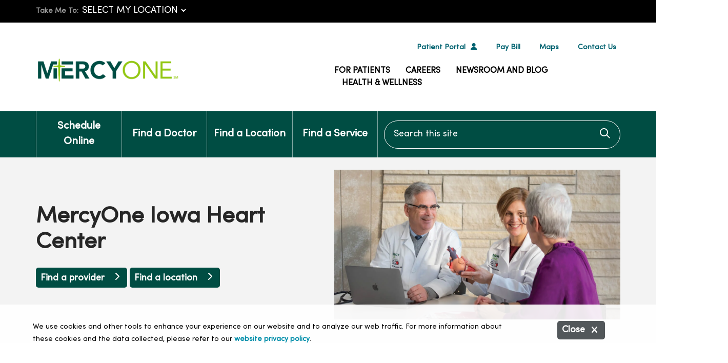

--- FILE ---
content_type: text/html; charset=UTF-8
request_url: https://www.mercyone.org/iowaheart
body_size: 16258
content:
<!DOCTYPE html>
<html lang="en" dir="ltr" prefix="og: https://ogp.me/ns#">
<head>
    <meta charset="utf-8" />
<noscript><style>form.antibot * :not(.antibot-message) { display: none !important; }</style>
</noscript><meta name="apple-mobile-web-app-capable" value="yes" />
<meta name="apple-mobile-web-app-status-bar-style" value="default" />
<meta name="apple-mobile-web-app-title" value="MercyOne" />
<meta name="mobile-web-app-capable" value="yes" />
<meta name="description" content="MercyOne Iowa Heart Center is Iowa’s leading provider of cardiovascular care, offering nationally recognized heart and vascular services across the state. With over 90 providers and more than 20 locations, including outreach clinics and telehealth options, we bring advanced, compassionate care close to home." />
<meta name="robots" content="index, follow" />
<link rel="canonical" href="https://www.mercyone.org/iowaheart" />
<meta property="og:site_name" content="MercyOne" />
<meta property="og:url" content="https://www.mercyone.org/iowaheart" />
<meta property="og:title" content="RHM - MercyOne Iowa Heart Center" />
<meta property="og:description" content="MercyOne Iowa Heart Center is Iowa’s leading provider of cardiovascular care, offering nationally recognized heart and vascular services across the state. With over 90 providers and more than 20 locations, including outreach clinics and telehealth options, we bring advanced, compassionate care close to home." />
<meta name="Generator" content="Mercury Campaign Site" />
<meta name="MobileOptimized" content="width" />
<meta name="HandheldFriendly" content="true" />
<meta name="viewport" content="width=device-width, initial-scale=1.0" />
<link href="https://www.mercyone.org/sites/default/files/hg-brands/SofiaProRegular.woff" rel="stylesheet" />
<link href="https://www.mercyone.org/sites/default/files/hg_brands/mo-favicon-1.png" rel="icon" type="image/png" />

    <title>MercyOne Iowa Heart Center | MercyOne</title>
    <link rel="stylesheet" media="all" href="//fonts.googleapis.com/css2?family=Plus+Jakarta+Sans:ital,wght@0,200;0,300;0,400;0,500;0,600;0,700;0,800;1,200;1,300;1,400;1,500;1,600;1,700;1,800&amp;family=Merriweather:ital@1&amp;family=Roboto:wght@700;900&amp;family=Source+Sans+Pro:ital,wght@0,400;0,700;1,400&amp;display=swap" />
<link rel="stylesheet" media="all" href="/sites/default/files/css/css_spHO4-P7yvp9EpW3qrRqguFXUoYNrgtKYs9IiS38xu8.css?delta=1&amp;language=en&amp;theme=hg_webdv_child&amp;include=eJxdjVEOwjAMQy-EVG4UpUnWFkoqJRnQ27P9lX1YsvxsuRbIhsqeXmI0h8qtFjj9bhOIFdBdApo-hGJYWhG5w33t81fSIWDZcO8B29Dwa6H0kbFfU49GzwkZVcVOGNaOh9o6L4uPZH7_pT8iUkx2" />
<link rel="stylesheet" media="all" href="/sites/default/files/css/css_hvc96UBiJRETFstP5tnYpDTJNQHcU41W28ueN4w-VzU.css?delta=2&amp;language=en&amp;theme=hg_webdv_child&amp;include=eJxdjVEOwjAMQy-EVG4UpUnWFkoqJRnQ27P9lX1YsvxsuRbIhsqeXmI0h8qtFjj9bhOIFdBdApo-hGJYWhG5w33t81fSIWDZcO8B29Dwa6H0kbFfU49GzwkZVcVOGNaOh9o6L4uPZH7_pT8iUkx2" />
<link rel="stylesheet" media="print" href="https://cdn.jsdelivr.net/gh/th-common/release@main/prod/bundle.min.css" onload="this.media=&#039;all&#039;" />

    <script src="https://web2.production.gyantts.com/gyant-embed.js"></script>
<script src="/themes/custom/hg_webdv_child/../../../patterns/webdv/child/scripts/fabric_chatbot.js?t8kama"></script>

</head>
<body class="page__hgm_provider_search fontyourface page__iowaheart external-urls-new-tab external-documents-new-tab path-node node--type-mercury-services path-iowaheart content-type-mercury_services">
    <a href="#block-hg-webdv-child-content" class="focusable skip-link">
    Skip to main content
  </a>
  
    <div class="dialog-off-canvas-main-canvas" data-off-canvas-main-canvas>
    
        <section class="region region-alert">
        <div id="block-hg-webdv-child-mercurystickybannerblock" class="block block-hg-mercury-sticky-banner block-hg-mercury-sticky-banner-block">
    
    
            


<div id="banner_bd8073c5426a48ff97963c4bc9e0c4bc"  class="hgm-sticky-banner banner-collapsed sticky-position-bottom"  data-collapse-logic="open-until-collapsed" data-banner-headline-color="#ffffff" data-banner-bg-color="#ffffff">
    <div class="hgm-sticky-banner__bg"></div>
    <div class="row">
        <div class="col-xs-12 col-sm-10">
                        <p style="color:#000;">We use cookies and other tools to enhance your experience on our website and to analyze our web traffic. For more information about these cookies and the data collected, please refer to our <a href="/terms-of-use-and-online-privacy" data-entity-type="node" data-entity-uuid="a19dcdf4-853c-45b8-9270-8d9aa85ea234" data-entity-substitution="canonical">website privacy policy</a>.</p>
        </div>
        <div class="col-xs-12 col align-left-mobile">
            <button type="button" class="standard hgm-button hgm-sticky-banner__close" aria-label="Close">Close <i class="fas fa-times right"></i></button>
        </div>
    </div>
</div><!-- hgm-sticky-banner -->
    </div>

    </section>


    <div id="block-hg-webdv-child-changelocationdropdown">
  
    
      

                        <div class="field field-hgm-text-component">    
    <div class="margin-vertical hgm-text">
                <div class="myLocation">
<div class="container"><label class="label pull-left" for="change_location">Take Me To:</label><br>
<select class="change_location_site js-change_location_site dxe-cookie-setter" id="change_location" data-cookie-name="DXE_DFV_sub_site_name">
<option>Select My Location</option>
<option value="CedarFalls" data-href="/northeastiowa" data-cookie-value="2022">Cedar Falls</option>
<option value="Centerville" data-href="/centerville" data-cookie-value="2009">Centerville</option>
<option value="Clinton" data-href="/clinton" data-cookie-value="2010">Clinton</option>
<option value="DesMoines" data-href="/desmoines" data-cookie-value="2011">Des Moines</option>
<option value="Dubuque" data-href="/dubuque" data-cookie-value="2012">Dubuque</option>
<option value="Dyersville" data-href="/dubuque\/dyersville" data-cookie-value="4909">Dyersville</option>
<option value="Elkader" data-href="/elkader" data-cookie-value="2099">Elkader</option>
<option value="NewHampton" data-href="/newhampton" data-cookie-value="2015">New Hampton</option>
<option value="Newton" data-href="/newton" data-cookie-value="2016">Newton</option>
<option value="NorthIowa" data-href="/northiowa" data-cookie-value="2017">North Iowa</option>
<option value="Oelwein" data-href="/northeastiowa" data-cookie-value="2022">Oelwein</option>
<option value="Genesis" data-href="/genesis" data-cookie-value="4458">Quad Cities</option>
<option value="Waterloo" data-href="/northeastiowa" data-cookie-value="2022">Waterloo</option>
<option value="/" data-href="/" data-cookie-value>All Locations</option>
</select>
</div>
</div>

    </div><!-- hgm-text -->
</div>
            
  </div>
<div id="block-hg-webdv-child-trinityenterpriseheaderblock">
  
    
      






<div
                 data-autocomplete-disable="On" >
    <div id="hgmTrinitySiteSearchModalContainer"></div><!-- #hgmTrinitySiteSearchModalContainer -->
</div>

    <div id="hgmOffCanvas" tabindex="-1" class="hgm-off-canvas trinity-off-canvas" aria-labelledby="hgmOffCanvas"
         data-position=""
         data-animation="slide" >
        <div class="hgm-off-canvas__wrapper">
            <div class="hgm-off-canvas__header">
                                <a href="javascript:void(0);" title="Close" class="hgm-off-canvas__close">Close</a>
            </div><!-- &__header -->
            
            <div class="hgm-off-canvas__body">

                                    <div class="hgm-drill-down open" data-level="0">
                        <a class="hgm-drill-down__mobile-toggle" href="#" title="view section menu"><span>In this section</span></a>
                        <nav role="navigation">
                            <div class="hgm-drill-down__heading">
                                <a title="Back" href="#" aria-disabled="true" class="back">Back</a>
                                <p class="title" data-original-link="#" data-original-title="Main Menu">
                                    <a href="#">Main Menu</a>
                                </p>
                            </div><!-- &__heading -->
                            <ul class="hgm-drill-down__menu">

                                                                                                            <li  >
                                            <a class=""                                                href="/for-patients/schedule-online">Schedule Online</a>
                                                                                    </li>
                                                                            <li   data-view-all="header-049b26b0-b5ad-439c-8113-8896048c7d38" >
                                            <a class=""                                                href="/providers">Find a Doctor</a>
                                                                                    </li>
                                                                            <li   data-view-all="header-42054fe7-97ce-42aa-97ce-e1dafde32b9f" >
                                            <a class=""                                                href="/locations">Find a Location</a>
                                                                                    </li>
                                                                            <li  >
                                            <a class=""                                                href="/services">Find a Service</a>
                                                                                    </li>
                                                                    
                                                                                                            <li class="subheader">
                                            <a class=""                                                href="/for-patients">For Patients</a></li>
                                                                            <li class="subheader">
                                            <a class=""                                                href="/careers">Careers</a></li>
                                                                            <li class="subheader">
                                            <a class=""                                                href="/newsroom">Newsroom and Blog</a></li>
                                                                            <li class="subheader">
                                            <a class=""                                                href="/health-and-wellness">Health &amp; Wellness</a></li>
                                                                    
                                                                                                            <li class="subheader">
                                            <a class=""                                                href="/patient-portal">Patient Portal</a></li>
                                                                            <li class="subheader">
                                            <a class=""                                                href="https://www.mercyone.org/for-patients/billing-and-financial-information">Pay Bill </a></li>
                                                                            <li class="subheader">
                                            <a class=""                                                href="https://v2.interactive.medmaps.com/mercy-one/">Maps</a></li>
                                                                            <li class="subheader">
                                            <a class=""                                                href="/about-us/contact-us">Contact Us</a></li>
                                                                    
                                                            </ul><!-- &__menu -->
                        </nav>
                    </div><!-- hgm-drill-down -->
                
                
                                                                                                                                                                                                                                    
            </div><!-- &__body -->
        </div><!-- &__wrapper -->
    </div><!-- .hgm-off-canvas -->



<header class="hgm-header trinity-header   ">

            <div class="hgm-header__sub-header">
            <div class="container hgm-header__sub-header-container">

                
                
                                    <ul>
                                                    <li><a class=""                                    href="/patient-portal">Patient Portal</a></li>
                                                    <li><a class=""                                    href="https://www.mercyone.org/for-patients/billing-and-financial-information">Pay Bill </a></li>
                                                    <li><a class=""                                    href="https://v2.interactive.medmaps.com/mercy-one/">Maps</a></li>
                                                    <li><a class=""                                    href="/about-us/contact-us">Contact Us</a></li>
                                            </ul>
                
                            </div><!-- container -->
        </div><!-- &__sub-header -->
    
                                                                                                
    <div class="trinity-header__primary-region">
        <div class="container trinity-header__primary-region-container">
            <div class="row">

                                    <div class="col-sm-6 col-xs-12 trinity-header__primary-region-brand">
                        <a class="hgm-header__brand" href="/">
                            <img data-dx-component="1" class="reg" src="https://www.mercyone.org/sites/default/files/hg-brands/MercyOne-logo-001.png" alt="Back to homepage"/>
                        </a><!-- &__brand -->
                    </div>
                
                <div class="col-sm-6 col-xs-12 trinity-header__primary-region-content">
                    
                                            <ul class="hgm-header__tertiary-menu">
                                                            <li><a class=""                                        href="/for-patients">For Patients</a></li>
                                                            <li><a class=""                                        href="/careers">Careers</a></li>
                                                            <li><a class=""                                        href="/newsroom">Newsroom and Blog</a></li>
                                                            <li><a class=""                                        href="/health-and-wellness">Health &amp; Wellness</a></li>
                                                    </ul>
                    
                    
                </div>

            </div>
        </div>
    </div><!-- &__primary-region -->

    <nav class="hgm-header__main-menu ">
        <div class="container hgm-header__main-menu-container ">
        <div class="row">
            <div class="col-sm-7">
                                    <ul class="hgm-header__main-menu-navigation">
                                                    <li class="hgm-header__main-menu-navigation-item  ">
                                <a class=""   href="/for-patients/schedule-online"  ><span
                                            class="bar"></span>Schedule Online</a>
                            </li>
                                                    <li class="hgm-header__main-menu-navigation-item  ">
                                <a class=""   href="/providers"   title="Find a Doctor" ><span
                                            class="bar"></span>Find a Doctor</a>
                            </li>
                                                    <li class="hgm-header__main-menu-navigation-item  ">
                                <a class=""   href="/locations"   title="Find Locations" ><span
                                            class="bar"></span>Find a Location</a>
                            </li>
                                                    <li class="hgm-header__main-menu-navigation-item  ">
                                <a class=""   href="/services"   title="Find a Service or Speciality" ><span
                                            class="bar"></span>Find a Service</a>
                            </li>
                                            </ul><!-- &__main-menu-navigation -->
                            </div>

            <div class="col-sm-5">
                                    <a title="Click to search" data-modal-target="hgmTrinitySiteSearchModal" href="javascript:void(0);"
                       class="hgm-header__main-menu-search-trigger mobile-icon hgm-modal-trigger"><span
                                class="visually-hidden">search</span><i class="far fa-search"></i></a>
                    <div style="width:100%"
                                                      data-autocomplete-disable="On"                     >
                        <div id="trinityHeaderSiteSearch"></div><!-- #trinityHeaderSiteSearch -->
                    </div>
                            </div>
        </div>

                                            
                                    <a href="javascript:void(0);"
                       class="hgm-header__main-menu-offcanvas-trigger hgm-offcanvas-trigger mobile-icon small  "
                       role="button"
                       aria-controls="hgmOffCanvas"><span class="visually-hidden">show off canvas menu</span><i
                                class="far fa-bars"></i></a>
                                        </div><!-- container -->
    </nav><!-- &__main-menu -->
</header><!-- hgm-header -->


  </div>
<div id="block-hg-webdv-child-csscookiebannerreducer">
  
    
      

                        <div class="field body"><style>
/* CSS cookie banner reducer */
/* Responsive adjustments */
	.hgm-sticky-banner p {
		font-size: 0.875rem;
	}
	.hgm-sticky-banner__close {
		background-color: #52575a;
	}
	.hgm-sticky-banner a {
		color: #008eaa;
	}
@media (max-width: 768px) {
    #block-hg-webdv-child-mercurystickybannerblock .sticky-position-bottom {
        padding: 0;
    }
    #block-hg-webdv-child-mercurystickybannerblock p {
        font-size: 0.875rem !important;
		line-height: 1.3rem
    }
	.hgm-sticky-banner .row {
		padding: 1rem 1rem 0.75rem;
	}
	.hgm-sticky-banner__close {
		padding: 0.25rem 0.5rem;
		margin: 0.5rem 0 1.5rem;
	}
    }
	@media (min-width: 768px) {
		.hgm-sticky-banner__close {
			margin-right: 5.25rem;
		}
	}
	@media (min-width: 992px) {
		.hgm-sticky-banner__close {
			margin-right: 2.25rem;
		}
	}
</style></div>
            
  </div>
<div id="block-hg-webdv-child-cssforcarouselarrows">
  
    
      

                        <div class="field body"><style>
.hgm-card-carousel__footer .glide__bullet--active {
  border-color: #94c80b !important;
}
.trin-testimonial .hgm-card-carousel__footer .glide__arrow {
  color: #fff !important;
}
</style></div>
            
  </div>
<div id="block-hg-webdv-child-cssforghostbuttonborder">
  
    
      

                        <div class="field body"><style>
/*.hgm-button.ghost {
  border-color: #004C42;
}*/
</style></div>
            
  </div>
<div id="block-hg-webdv-child-cssforwhitelinksinleftnavonmobile">
  
    
      

                        <div class="field body"><style>
@media (max-width: 575px) {
  .hgm-drill-down__heading .title a {
    color: #fff;
  }
}
.hgm-autocomplete-container__clear-icon.show {
  color: #fff;
}
.hgm-locations-search-filters-desktop__active-filter-region ul .clear-all a {
  color: #008eaa;
}
.hgm-locations-search-filters-desktop__active-filter-region ul .clear-all a:hover {
color:#006377;
}
</style></div>
            
  </div>


    <div class="highlighted">
        <aside class=" section" role="complementary">
            <div class="container">
                <div class="row">
                    <div class="col-sm-12">
                            <section class="region region-highlighted">
        <div data-drupal-messages-fallback class="hidden"></div>

    </section>

                    </div>
                </div>
            </div>
        </aside>
    </div>

<main>
                    <section class="region region-content">
        <div id="block-hg-webdv-child-content">
  
    
      <script type="application/ld+json">
{
    "@context": "http:\/\/schema.org",
    "@type": "ProfessionalService",
    "description": "<p>MercyOne Iowa Heart Center is Iowa\u2019s leading provider of cardiovascular care, offering nationally recognized heart and vascular services across the state. With over 90 providers and more than 20 locations, including outreach clinics and telehealth options, we bring advanced, compassionate care close to home.<\/p><p>Our board-certified cardiologists, interventional cardiologists, electrophysiologists and cardiac and vascular surgeons work together to deliver personalized treatment plans using the latest technologies and minimally invasive procedures. From prevention and diagnostics to complex interventions and rehabilitation, we\u2019re here to support your journey to better heart and vascular health.<\/p><h2><strong>Why Choose MercyOne Iowa Heart Center?<\/strong><\/h2><ul><li><strong>Comprehensive services: <\/strong>Full spectrum of cardiovascular care including advanced imaging, heart rhythm management, valve and structural heart disease, heart and vascular surgery, advanced heart failure management and cardiac rehab.<\/li><li><strong>Innovative care:<\/strong> Home to cutting-edge research and clinical trials aimed at improving outcomes and advancing heart care.<\/li><li><strong>Statewide access: <\/strong>With eight offices and over 12 outreach clinics, high-quality care is always within reach.<\/li><li><strong>National recognition: <\/strong>MercyOne Iowa Heart Center and MercyOne Des Moines Medical Center have received several national recognitions from the American College of Cardiology and The Society of Thoracic Surgeons for their heart and vascular programs and participate in national data registries &nbsp;<\/li><li><strong>Legacy of excellence:<\/strong> Pioneering heart care in Iowa since 1970, including the state\u2019s first angioplasty and heart transplant.&nbsp;<\/li><\/ul>",
    "name": "RHM - MercyOne Iowa Heart Center",
    "potentialAction": {
        "@type": "Action",
        "description": "Find a provider",
        "url": "https:\/\/www.mercyone.org\/providers?hg_locations=13224%2C6404%2C6572%2C6402%2C13226%2C6491%2C6418%2C6504%2C6528%2C13225%2C13223%2C6621%2C6450%2C6620%2C13227%2C13218&hg_location=6404%2C6572%2C6402%2C6491%2C6418%2C6504%2C6528%2C6450%2C6620"
    },
    "url": "https:\/\/www.mercyone.org\/iowaheart"
}
</script>


    
    
    
    

<section>
  <div class="container breadcrumbs_out ">
          <div class="row hgm-marquee-two-column__breadcrumbs">
        <div class="col-md-auto">
                  <script type="application/ld+json">
{
    "@context": "https://schema.org",
    "@type": "BreadcrumbList",
    "itemListElement": [
        {
            "@type": "ListItem",
            "position": 1,
            "item": {
                "@id": "https://www.mercyone.org/",
                "name": "Home"
            }
        },
        {
            "@type": "ListItem",
            "position": 2,
            "item": {
                "name": "RHM - MercyOne Iowa Heart Center"
            }
        }
    ]
}
</script>

    <nav aria-label="breadcrumb">
        <ol class="hgm-breadcrumb" itemscope itemtype="https://schema.org/BreadcrumbList">
                                                <li class="hgm-breadcrumb__item" itemprop="itemListElement" itemscope itemtype="https://schema.org/ListItem">
                        <a href="/" itemprop="item">
                            <span itemprop="name">Home</span>
                        </a>
                        <meta itemprop="position" content="1">
                    </li>
                                                                <li class="hgm-breadcrumb__item active" aria-current="page" itemprop="itemListElement" itemscope itemtype="https://schema.org/ListItem">
                        <span itemprop="item">
                            <span itemprop="name">MercyOne Iowa Heart Center</span>
                        </span>
                        <meta itemprop="position" content="2">
                    </li>
                                    </ol>
    </nav>


        </div>
      </div>
      </div>
</section>
<section class="hgm-marquee-two-column"  data-text-color="#262626" data-bg-color="#F3F3F3" data-link-color="#668B0D">
    <div class="hgm-marquee-two-column__bg" data-bg=""></div><!-- &__bg -->
    <div class="hgm-marquee-two-column__overlay"></div><!-- &__overlay -->
    <div class="container">
        <div class="row  two ">
            <div class="col">
                <h1 class="marquee-title">MercyOne Iowa Heart Center</h1>
                                                                                                                    <a href="https://www.mercyone.org/providers?hg_locations=13224%2C6404%2C6572%2C6402%2C13226%2C6491%2C6418%2C6504%2C6528%2C13225%2C13223%2C6621%2C6450%2C6620%2C13227%2C13218&amp;hg_location=6404%2C6572%2C6402%2C6491%2C6418%2C6504%2C6528%2C6450%2C6620"
                       class="hgm-button standard">Find a provider                            <i class="fas fa-chevron-right right"></i></a>
                                            <a href="https://www.mercyone.org/locations?location_types=2176"
                        class="hgm-button standard">Find a location                                <i class="fas fa-chevron-right right"></i></a>
                                    
                            </div><!-- col -->
                            <div class="col">
                    

                        <div class="field field-hgm-media-embed">    
        
            
  <div class="hgm-image-container">
    <img class="margin-vertical hgm-lazy hgm-img"
      width="1200"
      height="628"
      data-src="/sites/default/files/2025-11/WEB_DM_IHC_Cardiology_landing-page_1200x628_110425%20%281%29.jpg"
      alt="heart appointment with physican"
    />

      </div>
</div>
            
                </div><!-- col -->
                    </div><!-- row -->

    </div><!-- container -->
</section><!-- hgm-marquee-two-column -->

    

<section class="hgm-main-page margin-vertical">
    <div class="container">

                

        <div class="row">

            
            <div class="hgm-body-region col">

                <p>MercyOne Iowa Heart Center is Iowa’s leading provider of cardiovascular care, offering nationally recognized heart and vascular services across the state. With over 90 providers and more than 20 locations, including outreach clinics and telehealth options, we bring advanced, compassionate care close to home.</p>
<p>Our board-certified cardiologists, interventional cardiologists, electrophysiologists and cardiac and vascular surgeons work together to deliver personalized treatment plans using the latest technologies and minimally invasive procedures. From prevention and diagnostics to complex interventions and rehabilitation, we’re here to support your journey to better heart and vascular health.</p>
<h2><strong>Why Choose MercyOne Iowa Heart Center?</strong></h2>
<ul>
<li><strong>Comprehensive services: </strong>Full spectrum of cardiovascular care including advanced imaging, heart rhythm management, valve and structural heart disease, heart and vascular surgery, advanced heart failure management and cardiac rehab.</li>
<li><strong>Innovative care:</strong> Home to cutting-edge research and clinical trials aimed at improving outcomes and advancing heart care.</li>
<li><strong>Statewide access: </strong>With eight offices and over 12 outreach clinics, high-quality care is always within reach.</li>
<li><strong>National recognition: </strong>MercyOne Iowa Heart Center and MercyOne Des Moines Medical Center have received several national recognitions from the American College of Cardiology and The Society of Thoracic Surgeons for their heart and vascular programs and participate in national data registries &nbsp;</li>
<li><strong>Legacy of excellence:</strong> Pioneering heart care in Iowa since 1970, including the state’s first angioplasty and heart transplant.&nbsp;</li>
</ul>


                                

            <div class="field field-hgm-layout">
                            <div>

<section   class="hgm-section extended-section pt.5 padding"  data-bg-hex="#F3F3F3">
    <div class="hgm-section__bg" data-bg=""></div>
    <div class="container hgm-section__container">

        
        <div class="row hgm-section__component-row">
                        <div  class="col">
            
    
        
    <div class="margin-vertical hgm-card vertical">
                    <img data-dx-component="1"  class="hgm-lazy " data-src="/sites/default/files/2025-10/WEB_RHM%20SL_Landing%20Page_800x533_icons_provider.jpg"  alt="provider icon" />
                <div class="hgm-card__body  full">
                                                                                        <h4>MercyOne Iowa Heart providers</h4>
                                                                                                                                                                                                                                                            <a class="hgm-button standard btn " href="https://www.mercyone.org/providers?hg_locations=13224%2C6404%2C6572%2C6402%2C13226%2C6491%2C6418%2C6504%2C6528%2C13225%2C13223%2C6621%2C6450%2C6620%2C13227%2C13218&amp;hg_location=6404%2C6572%2C6402%2C6491%2C6418%2C6504%2C6528%2C6450%2C6620">Find a doctor</a>
                                                        </div><!-- &__body -->
    </div><!-- hgm-card -->

        </div>
                <div  class="col">
            
    
        
    <div class="margin-vertical hgm-card vertical">
                    <img data-dx-component="1"  class="hgm-lazy " data-src="/sites/default/files/2025-02/WEB_RHM%20Landing%20Page_Mockup_800x533_icons_locations.jpg"  alt="location icon" />
                <div class="hgm-card__body  full">
                                                                                        <h4>MercyOne Iowa Heart Locations</h4>
                                                                                                                                                                                                                                                            <a class="hgm-button standard btn " href="https://www.mercyone.org/locations?location_types=2176">Find a location</a>
                                                        </div><!-- &__body -->
    </div><!-- hgm-card -->

        </div>
                <div  class="col">
            
    
        
    <div class="margin-vertical hgm-card vertical">
                    <img data-dx-component="1"  class="hgm-lazy " data-src="/sites/default/files/2025-10/WEB_RHM%20SL_Landing%20Page_800x533_icons_heart-services.jpg"  alt="heart services icon" />
                <div class="hgm-card__body  full">
                                                                                        <h4>MercyOne Heart Care</h4>
                                                                                                                                                                                                                                                            <a class="hgm-button standard btn " href="https://www.mercyone.org/services/heart-and-vascular-care">Explore our services</a>
                                                        </div><!-- &__body -->
    </div><!-- hgm-card -->

        </div>
                <div  class="col">
            
    
        
    <div class="margin-vertical hgm-card vertical">
                    <img data-dx-component="1"  class="hgm-lazy " data-src="/sites/default/files/2025-10/WEB_RHM%20SL_Landing%20Page_800x533_icons_fellowship.jpg"  alt="fellowship icon" />
                <div class="hgm-card__body  full">
                                                                                        <h4>Cardiology Fellowship Program</h4>
                                                                                                                                                                                                                                                            <a class="hgm-button standard btn " href="https://www.mercyone.org/desmoines/careers/graduate-medical-education/cardiology-fellowship">Explore the program</a>
                                                        </div><!-- &__body -->
    </div><!-- hgm-card -->

        </div>
    
        </div><!-- &__component-row -->

    </div><!-- .&__container -->
</section><!-- .hgm-section --></div>
                            <div>

<section   class="hgm-section" >
    <div class="hgm-section__bg" data-bg=""></div>
    <div class="container hgm-section__container">

        
        <div class="row hgm-section__component-row">
                            <div  class="col">
                
    <div class="margin-vertical hgm-text">
                <h2>&nbsp;</h2>
<h2><strong>Areas of Expertise &nbsp;</strong></h2>
<p>Explore our heart &amp; vascular sub-specialties:</p>
<ul class="column-count-lg-2">
<li><a href="/location/mercyone-iowa-heart-advanced-heart-failure-clinic" data-entity-type="node" data-entity-uuid="7e93c65d-3eda-46ae-88e0-3efd337f08c4" data-entity-substitution="canonical" title="MercyOne Iowa Heart Advanced Heart Failure Clinic"><strong>Advanced Heart Failure</strong></a></li>
<li><a href="/services/heart-and-vascular-care/afib" data-entity-type="node" data-entity-uuid="e3d84663-dfa9-4da0-af61-a9b8d72095cc" data-entity-substitution="canonical" title="RHM, Heart and Vascular Care - Atrial Fibrillation"><strong>Atrial Fibrillation</strong></a></li>
<li><a href="/location/mercyone-iowa-heart-cardiac-surgery" data-entity-type="node" data-entity-uuid="57c2ca5d-8999-4f14-b8a5-fe4b8a78b622" data-entity-substitution="canonical" title="MercyOne Iowa Heart Cardiothoracic Surgery"><strong>Cardiothoracic Surgery</strong></a></li>
<li><a href="/location/mercyone-iowa-heart-rhythm-center-west-des-moines" data-entity-type="node" data-entity-uuid="701993b3-9e9a-43c8-8ab4-7d502799af45" data-entity-substitution="canonical" title="MercyOne Iowa Heart Rhythm Center West Des Moines"><strong>Heart Rhythm / Electrophysiology</strong></a></li>
<li><a href="/location/mercyone-iowa-heart-cardiovascular-research" data-entity-type="node" data-entity-uuid="7857bbf1-05ac-4770-b943-cd25ffc3fc4d" data-entity-substitution="canonical" title="MercyOne Iowa Heart Cardiovascular Research"><strong>Iowa Heart Research Center</strong></a></li>
<li><a href="/location/mercyone-iowa-heart-center-prevention-wellness-clinic" data-entity-type="node" data-entity-uuid="d1154ab1-126f-4350-b702-5664900ec47f" data-entity-substitution="canonical" title="MercyOne Iowa Heart Center Prevention &amp; Wellness Clinic"><strong>Prevention and Wellness</strong></a></li>
<li><a href="/location/mercyone-iowa-heart-center-valve-clinic" data-entity-type="node" data-entity-uuid="9fa2223a-ad35-457c-8eed-a84a945b3076" data-entity-substitution="canonical" title="MercyOne Iowa Heart Center Valve Clinic"><strong>Valve &amp; Structural Heart Disease</strong></a></li>
<li><a href="/location/mercyone-west-des-moines-vascular-surgery" data-entity-type="node" data-entity-uuid="65431e9d-2864-4c6a-81fe-a8ed7becbd57" data-entity-substitution="canonical" title="MercyOne Iowa Heart Center Vascular Surgery"><strong>Vascular Surgery</strong></a></li>
<li><a href="https://www.mercyone.org/location/mercyone-iowa-heart-vein-center"><strong>Vein Center</strong></a></li>
</ul>
<p>&nbsp;</p>
<p><strong>Treatments and procedures</strong></p>
<p>At MercyOne, we use the latest technology, procedures and treatment options lead by our teams of highly skilled cardiologists, cardiothoracic surgeons, interventional radiologists and advanced trained clinicians who are committed to providing patients with compassionate, personalized and effective care for cardiovascular disease. Common treatments and procedures include:</p>
<ul class="column-count-lg-2">
<li>Automatic implantable cardiac defibrillators</li>
<li>Coronary artery bypass</li>
<li>Diagnostic cardiac catheterization</li>
<li>Echocardiogram</li>
<li><a href="/services/heart-and-vascular-care/treatments-and-procedures/ecmo" data-entity-type="node" data-entity-uuid="a9cea4a7-57ed-4e26-ba8f-5490720dd10d" data-entity-substitution="canonical" title="RHM, Heart and vascular - ECMO"><strong>Extracorporeal Membrane Oxygenation (ECMO)</strong></a></li>
<li>EKOS</li>
<li>Electrophysiology study (EPS)</li>
<li>Electrocardiogram (EKG or ECG)</li>
<li>Ep ablations (corrective treatment for AFib/Aflutter/SVT/VT)</li>
<li>Heart pacemaker insertion</li>
<li>Heart valve replacement or repair</li>
<li>Holter and event monitors</li>
<li>Interventional radiology procedures</li>
<li>Interventional cardiac procedures - angioplasty</li>
<li>Magnetic resonance angiography</li>
<li>Minimally invasive heart valve surgery</li>
<li>Nuclear cardiography</li>
<li>Off-pump coronary artery bypass surgery</li>
<li>Pacemakers and ICD (implantable cardioverter defibrillators) implants</li>
<li>Stenting</li>
<li>Stress test</li>
<li>Surgical interventions</li>
<li><a href="/services/heart-and-vascular-care/treatments-and-procedures/transcatheter-aortic-valve-replacement-tavr" data-entity-type="node" data-entity-uuid="61119bb7-2140-48da-861b-16f0edc54ee2" data-entity-substitution="canonical" title="Transcatheter Aortic Valve Replacement (TAVR)"><strong>Transcatheter Aortic Valve Replacement (TAVR)</strong></a></li>
<li>Valve repair and valve replacement</li>
<li><a href="/services/heart-and-vascular-care/lvad" data-entity-type="node" data-entity-uuid="26c551e1-e3a7-4066-84c7-f1876cb0890d" data-entity-substitution="canonical" title="RHM, Heart and Vascular Care - LVAD"><strong>Ventriuclar assist device (LVAD)</strong></a></li>
<li><a href="/services/heart-and-vascular-care/watchman" data-entity-type="node" data-entity-uuid="b1c62de0-bfb7-493b-9d82-2c97464b2f2f" data-entity-substitution="canonical" title="RHM, Heart and Vascular Care - Watchman"><strong>Watchman/Lariat – left atrial appendage occlusion</strong></a></li>
</ul>

    </div><!-- hgm-text -->

        </div>
        
        </div><!-- &__component-row -->

    </div><!-- .&__container -->
</section><!-- .hgm-section --></div>
                            <div>

<section   class="hgm-section" >
    <div class="hgm-section__bg" data-bg=""></div>
    <div class="container hgm-section__container">

                                            <div class="row hgm-section__description-row">
                <div class="mx-auto col">
                                        <h2 style="text-align:left;"><strong>Resources</strong></h2>

                </div>
            </div><!-- &__description-row -->
        
        <div class="row hgm-section__component-row">
                        <div  class="col">
                
    <div class="margin-vertical hgm-text">
                <p><strong>Patient Resources:</strong></p>
<ul>
<li>Medication assistance program, call <a href="tel:515-633-3600"><strong>515-633-3600</strong></a> to connect with Susan Gellar.</li>
<li><a href="/sites/default/files/2025-09/release-of-information.pdf"><strong>Release of Information</strong></a></li>
<li><a href="https://www.mercyone.org/sites/default/files/2025-10/MercyOne%20Iowa%20Heart%20Outreach%20Clinics.pdf" target="_blank" data-entity-type="external"><strong>Outreach Clinics</strong></a></li>
<li><a href="/mychart" data-entity-type="node" data-entity-uuid="49b706e3-2583-4f3a-be50-60ab6574a9e5" data-entity-substitution="canonical" title="MyChart"><strong>MyChart</strong></a></li>
</ul>

    </div><!-- hgm-text -->

        </div>
                <div  class="col">
                
    <div class="margin-vertical hgm-text">
                <p><strong>Provider Resources:</strong></p>
<ul>
<li><a href="/sites/default/files/2025-09/request-for-cardiovascular-services.pdf" target="_blank"><strong>Request for services</strong></a></li>
<li><a href="/sites/default/files/2025-09/iowa-heart-center-test-order-form.pdf" target="_blank"><strong>Testing Order Form</strong></a></li>
</ul>

    </div><!-- hgm-text -->

        </div>
    
        </div><!-- &__component-row -->

    </div><!-- .&__container -->
</section><!-- .hgm-section --></div>
                            <div>

<section   class="hgm-section extended-section pt.5 padding"  data-bg-hex="#F3F3F3">
    <div class="hgm-section__bg" data-bg=""></div>
    <div class="container-fluid hgm-section__container">

                                            <div class="row hgm-section__description-row">
                <div class="mx-auto col">
                                        <h2 class="text-align-center"><strong>MercyOne Iowa Heart Locations</strong></h2>

                </div>
            </div><!-- &__description-row -->
        
        <div class="row hgm-section__component-row">
                            <div  class="col">
              <div class="paragraph paragraph--type--mercury-block-embed paragraph--view-mode--default">
          

                        <div class="field field-hgm-custom-block"><div id="block-hg-webdv-child-contentfeed-123" class="block block-hg-mercury-card block-hg-content-feed">
    
    
                                        <section
        data-content-type="hg_location"
        data-total-count="17"
        class="hgm-content-feed" 
        id="related-locations"
    >
        <div class="container">
            
            
                            <div class="row hgm-featured-region__grouped-row">
                                            <div
                                class="hgm-content-feed__column col-sm-12 col-md-6 col-lg-4">
                                                                                        <div class="hgm-card feed location override">
    <div class="hgm-card__body location">
        <div>
                                    <img data-dx-component="1" src="/sites/default/files/2025-08/411%20Laurel%20Street.jpg" alt="MercyOne Iowa Heart Center Valve Clinic" />            <div class="hgm-card__body-inner-wrapper">
                                    <p class="location__types"><span class="hgm-badge light">Iowa Heart Location</span>
                                            </p>
                                
                <h5><a title="View more info" href="/location/mercyone-iowa-heart-center-valve-clinic">MercyOne Iowa Heart Center Valve Clinic</a></h5>
                <p>
                    411 Laurel Street
                                            Suite A250
                                        - Des Moines, IA 50314
                </p>
                                    <div class="hgm-accordion sm hours-of-operation">
                        <div class="hgm-accordion__item">
                            <input type="checkbox" id="itemTrigger-13223" name="input_trigger">
                            <label for="itemTrigger-13223" class="hgm-accordion__label">Hours of Operation</label>
                            <div class="hgm-accordion__content">
                                                                <div class="hours-of-operation__day">
                                    <div class="hours-of-operation__day-of-week">
                                        Monday
                                    </div>
                                    <div class="hours-of-operation__start-time-end-time">
                                        8:00am - 4:30pm
                                    </div>
                                </div>
                                                                <div class="hours-of-operation__day">
                                    <div class="hours-of-operation__day-of-week">
                                        Tuesday
                                    </div>
                                    <div class="hours-of-operation__start-time-end-time">
                                        8:00am - 4:30pm
                                    </div>
                                </div>
                                                                <div class="hours-of-operation__day">
                                    <div class="hours-of-operation__day-of-week">
                                        Wednesday
                                    </div>
                                    <div class="hours-of-operation__start-time-end-time">
                                        8:00am - 4:30pm
                                    </div>
                                </div>
                                                                <div class="hours-of-operation__day">
                                    <div class="hours-of-operation__day-of-week">
                                        Thursday
                                    </div>
                                    <div class="hours-of-operation__start-time-end-time">
                                        8:00am - 4:30pm
                                    </div>
                                </div>
                                                                <div class="hours-of-operation__day">
                                    <div class="hours-of-operation__day-of-week">
                                        Friday
                                    </div>
                                    <div class="hours-of-operation__start-time-end-time">
                                        8:00am - 4:30pm
                                    </div>
                                </div>
                                                            </div>
                        </div>
                    </div>
                            </div><!-- &__body-inner-wrapper -->
        </div>
        <div class="location__footer">
            <div class="actions">
                                    <a class="simple-action" 
                        title="Call us at 515-633-3502" 
                        href="tel:515-633-3502">
                        <i class="fa-regular fa-phone"></i> 515-633-3502
                    </a>
                                <a class="simple-action" href="/location/mercyone-iowa-heart-center-valve-clinic"><i class="fa-regular fa-info-circle"></i> View details</a>
            </div>
                    </div>
    </div>
</div>
                                                    </div>
                                            <div
                                class="hgm-content-feed__column col-sm-12 col-md-6 col-lg-4">
                                                                                        <div class="hgm-card feed location override">
    <div class="hgm-card__body location">
        <div>
                                    <img data-dx-component="1" src="/sites/default/files/2025-08/WDSM_IowaHeart_2.jpg" alt="MercyOne Iowa Heart Research Center" />            <div class="hgm-card__body-inner-wrapper">
                                    <p class="location__types"><span class="hgm-badge light">Iowa Heart Location</span>
                                            </p>
                                
                <h5><a title="View more info" href="/location/mercyone-iowa-heart-cardiovascular-research">MercyOne Iowa Heart Cardiovascular Research</a></h5>
                <p>
                    5880 University Avenue
                                        - West Des Moines, IA 50266
                </p>
                                    <div class="hgm-accordion sm hours-of-operation">
                        <div class="hgm-accordion__item">
                            <input type="checkbox" id="itemTrigger-13227" name="input_trigger">
                            <label for="itemTrigger-13227" class="hgm-accordion__label">Hours of Operation</label>
                            <div class="hgm-accordion__content">
                                                                <div class="hours-of-operation__day">
                                    <div class="hours-of-operation__day-of-week">
                                        Monday
                                    </div>
                                    <div class="hours-of-operation__start-time-end-time">
                                        8:00am - 4:30pm
                                    </div>
                                </div>
                                                                <div class="hours-of-operation__day">
                                    <div class="hours-of-operation__day-of-week">
                                        Tuesday
                                    </div>
                                    <div class="hours-of-operation__start-time-end-time">
                                        8:00am - 4:30pm
                                    </div>
                                </div>
                                                                <div class="hours-of-operation__day">
                                    <div class="hours-of-operation__day-of-week">
                                        Wednesday
                                    </div>
                                    <div class="hours-of-operation__start-time-end-time">
                                        8:00am - 4:30pm
                                    </div>
                                </div>
                                                                <div class="hours-of-operation__day">
                                    <div class="hours-of-operation__day-of-week">
                                        Thursday
                                    </div>
                                    <div class="hours-of-operation__start-time-end-time">
                                        8:00am - 4:30pm
                                    </div>
                                </div>
                                                                <div class="hours-of-operation__day">
                                    <div class="hours-of-operation__day-of-week">
                                        Friday
                                    </div>
                                    <div class="hours-of-operation__start-time-end-time">
                                        8:00am - 4:30pm
                                    </div>
                                </div>
                                                            </div>
                        </div>
                    </div>
                            </div><!-- &__body-inner-wrapper -->
        </div>
        <div class="location__footer">
            <div class="actions">
                                    <a class="simple-action" 
                        title="Call us at 515-633-3600" 
                        href="tel:515-633-3600">
                        <i class="fa-regular fa-phone"></i> 515-633-3600
                    </a>
                                <a class="simple-action" href="/location/mercyone-iowa-heart-cardiovascular-research"><i class="fa-regular fa-info-circle"></i> View details</a>
            </div>
                    </div>
    </div>
</div>
                                                    </div>
                                            <div
                                class="hgm-content-feed__column col-sm-12 col-md-6 col-lg-4">
                                                                                        <div class="hgm-card feed location override">
    <div class="hgm-card__body location">
        <div>
                                    <img data-dx-component="1" src="/sites/default/files/hg_features/hg_location/73473ddceaf12d62ed9e579fc38d8f4b.png" alt="MercyOne Iowa Heart Center Carroll" />            <div class="hgm-card__body-inner-wrapper">
                                    <p class="location__types"><span class="hgm-badge light">Iowa Heart Location</span>
                                            </p>
                                
                <h5><a title="View more info" href="/location/mercyone-iowa-heart-center-carroll">MercyOne Iowa Heart Center Carroll</a></h5>
                <p>
                    405 South Clark Street
                                            Suite 205
                                        - Carroll, IA 51401
                </p>
                                    <div class="hgm-accordion sm hours-of-operation">
                        <div class="hgm-accordion__item">
                            <input type="checkbox" id="itemTrigger-6491" name="input_trigger">
                            <label for="itemTrigger-6491" class="hgm-accordion__label">Hours of Operation</label>
                            <div class="hgm-accordion__content">
                                                                <div class="hours-of-operation__day">
                                    <div class="hours-of-operation__day-of-week">
                                        Monday
                                    </div>
                                    <div class="hours-of-operation__start-time-end-time">
                                        8:00am - 4:30pm
                                    </div>
                                </div>
                                                                <div class="hours-of-operation__day">
                                    <div class="hours-of-operation__day-of-week">
                                        Tuesday
                                    </div>
                                    <div class="hours-of-operation__start-time-end-time">
                                        8:00am - 4:30pm
                                    </div>
                                </div>
                                                                <div class="hours-of-operation__day">
                                    <div class="hours-of-operation__day-of-week">
                                        Wednesday
                                    </div>
                                    <div class="hours-of-operation__start-time-end-time">
                                        8:00am - 4:30pm
                                    </div>
                                </div>
                                                                <div class="hours-of-operation__day">
                                    <div class="hours-of-operation__day-of-week">
                                        Thursday
                                    </div>
                                    <div class="hours-of-operation__start-time-end-time">
                                        8:00am - 4:30pm
                                    </div>
                                </div>
                                                                <div class="hours-of-operation__day">
                                    <div class="hours-of-operation__day-of-week">
                                        Friday
                                    </div>
                                    <div class="hours-of-operation__start-time-end-time">
                                        8:00am - 4:30pm
                                    </div>
                                </div>
                                                            </div>
                        </div>
                    </div>
                            </div><!-- &__body-inner-wrapper -->
        </div>
        <div class="location__footer">
            <div class="actions">
                                    <a class="simple-action" 
                        title="Call us at 712-792-6500" 
                        href="tel:712-792-6500">
                        <i class="fa-regular fa-phone"></i> 712-792-6500
                    </a>
                                <a class="simple-action" href="/location/mercyone-iowa-heart-center-carroll"><i class="fa-regular fa-info-circle"></i> View details</a>
            </div>
                    </div>
    </div>
</div>
                                                    </div>
                                    </div><!-- row -->
            
                            <div class="row">
                    <div class="col-sm-12 hgm-content-feed__link"><a
                                href="/locations?location_types=2176"
                                class="hgm-button">View More<i
                                    class="fas fa-chevron-right right"></i></a></div>
                </div>
                    </div><!-- container -->
    </section><!-- hgm-content-feed -->


    </div>
</div>
            
      </div>

        </div>
        
        </div><!-- &__component-row -->

    </div><!-- .&__container -->
</section><!-- .hgm-section --></div>
                            <div>

<section   class="hgm-section padding" >
    <div class="hgm-section__bg" data-bg=""></div>
    <div class="container hgm-section__container">

        
        <div class="row hgm-section__component-row">
                            <div  class="col">
                
    <div class="margin-vertical hgm-text">
                <h2><a href="https://www.iowaheartfoundation.org/ "><strong>Iowa Heart Foundation</strong></a></h2>
<p>The Iowa Heart Center Foundation is a non-profit organization dedicated to preventing heart disease through education, access, and outreach. For over 30 years, Iowa Heart Foundation has advanced cardiac health by sharing emerging clinical information, supporting healthcare professionals with continuing education and scholarships, increasing access to automated external defibrillators (AEDs), and promoting heart-healthy living through community-based prevention initiatives.</p>

    </div><!-- hgm-text -->

        </div>
        
        </div><!-- &__component-row -->

    </div><!-- .&__container -->
</section><!-- .hgm-section --></div>
                    </div>
    

            </div><!-- main col -->

            
        </div><!-- row -->
    </div><!-- container -->
</section><!-- hgm-main-page -->
  </div>

    </section>

    </main>

        <section class="region region-pre-footer">
        <div id="block-hg-webdv-child-faiconsgreenblock">
  
    
      

                        <div class="field field-hgm-text-component">    
    <div class="margin-vertical hgm-text">
                <section class="hgm-section icons_block">
<div class="hgm-section__bg" data-bg>&nbsp;</div>
<div class="container hgm-section__container">
<div class="row hgm-section__component-row">
<div class="col">
<div class="icons_block--inner"><a href="/for-patients/schedule-online" data-entity-type="node" data-entity-substitution="canonical" data-entity-uuid="761e3ad5-285e-436a-b9f0-655963644719" title="RHM, For Patients, Schedule Online"><img class="footer-icon" src="/patterns/dist/webdv/child/images/icons/schedule-online-wt.png" alt="Schedule Online Icon" width="1243" height="1200" loading="lazy"> <span>Schedule online</span></a> <a href="/services" data-entity-type="node" data-entity-substitution="canonical" data-entity-uuid="6b6f09f7-9f5c-4edf-9bd6-8adbd97d3977" title="Find a Service, MercyOne"><img class="footer-icon" src="/patterns/dist/webdv/child/images/icons/mo_ic_findservice_rgb_wht.png" alt="Find Service Icon" width="50" height="50" loading="lazy"> <span>Find a service</span></a> <a href="/providers"><img class="footer-icon" src="/patterns/dist/webdv/child/images/icons/find-a-doctor-wt.png" alt="Find Doctor Icon" width="1201" height="1200" loading="lazy"> <span>Find a doctor</span></a> <a href="/locations"><img class="footer-icon" src="/patterns/dist/webdv/child/images/icons/mo_ic_findlocation_rgb_wht.png" alt="Find Location Icon" width="50" height="50" loading="lazy"> <span>Find a location</span></a> <a href="/patient-portal" data-entity-type="node" data-entity-substitution="canonical" data-entity-uuid="8e2e4942-1daf-4130-930c-28fefc2d5a13" title="RHM - Patient Portal"><img class="footer-icon" src="/patterns/dist/webdv/child/images/icons/mo_ic_patientportal_rgb_wht.png" alt="Patient Portal Icon" width="50" height="50" loading="lazy"> <span>Patient Portal</span></a> <a href="/careers" data-entity-type="node" data-entity-substitution="canonical" data-entity-uuid="7afd510d-63f1-4ac5-b56a-c71ef33622ba" title="RHM - Careers"><img class="footer-icon" src="/patterns/dist/webdv/child/images/icons/mo_ic_joinourteam_rgb_wht.png" alt="Join Team Icon" width="50" height="50" loading="lazy"> <span>Join our team</span></a></div>
</div>
</div>
</div>
</section>

    </div><!-- hgm-text -->
</div>
            
  </div>

    </section>


      <section class="region region-footer" aria-label="Site footer section">
      <div id="block-hg-webdv-child-mercuryfooterblock">
  
    
      
	
		

	
<footer class="hgm-footer">
  <div class="container">
    <div class="row">

			        <div class="col-3 hgm-footer__brand">
	        					  <a href="/">							<img data-dx-component="1" src="https://www.mercyone.org/sites/default/files/hg-brands/MercyOne-logo-001.png" alt="Go to homepage" />
						</a>					                            </div><!-- &__brand -->
      
              <div class="col-md-6 col-sm-12 offset-lg-1 hgm-footer__social">
                      <a href="https://x.com/MercyOne_Iowa" title="Follow us on X"><i class="fa-brands fa-x-twitter"></i> <span class="visually-hidden">Follow us on X</span></a>
                                <a href="https://www.facebook.com/mercyonedesmoines" title="Follow us on Facebook"><i class="fab fa-facebook-f"></i> <span class="visually-hidden">Follow us on Facebook</span></a>
                                <a href="https://www.youtube.com/@MercyOneIowa" title="Follow us on YouTube"><i class="fab fa-youtube"></i> <span class="visually-hidden">Follow us on YouTube</span></a>
                                          <a href="https://www.instagram.com/mercyone_iowa" title="Follow us on Intagram"><i class="fab fa-instagram"></i> <span class="visually-hidden">Follow us on Instagram</span></a>
                                <a href="https://www.linkedin.com/company/mercyone" title="Follow us on LinkedIn"><i class="fab fa-linkedin-in"></i> <span class="visually-hidden">Follow us on LinkedIn</span></a>
                                                                              </div><!-- &__social -->
              
			              <div class="col">
										<p><a href="/about-us/contact-us" data-entity-type="node" data-entity-uuid="9ec2b629-9a3e-4bdc-9244-427b536d2650" data-entity-substitution="canonical" title="RHM, About Us - Contact Us"><button class="hgm-button btn" type="button">Contact us</button></a></p>

        </div>
      
    </div><!-- .row -->
				
					<div class="row">
				<div class="col-12">
										<div class="hgm-footer-tertiary-links row row-cols-2 row-cols-sm-3 row-cols-md-4 row-cols-lg-5 row-cols-xl-5">
<div class="col">
<p class="trin-tertiary-heading mb-2"><strong>For Patients</strong></p>
<ul>
<li><a href="/for-patients/billing-and-financial-information">Billing, Financial and Insurance Information</a></li>
<li><a href="/for-patients">Patient and Visitor Information</a></li>
<li><a href="/for-patients/request-medical-records">Patient Portals and Medical Records</a></li>
<li><a href="/find-a-service-or-specialty/virtual-visits">Virtual Visits</a></li>
<li><a href="/for-patients/schedule-online">Schedule Online</a></li>
<li><a href="/for-patients/billing-and-financial-information/price-estimator">Price Estimates</a></li>
<li><a href="/for-patients/billing-and-financial-information/price-estimator">Price Transparency</a></li>
<li><a href="https://www.trinity-health.org/no-surprises-act-balance-billing-protections" target="_blank">No Surprises Act</a></li>
</ul>
</div>
<div class="col">
<p class="trin-tertiary-heading mb-2"><strong>Resources</strong></p>
<ul>
<li><a href="/newsroom/press-releases">News Releases</a></li>
<li><a href="/business-solutions">Business Solutions</a></li>
<li><a href="/health-and-wellness/occupational-health">Occupational Health</a></li>
<li><a href="/aco">MercyOne PHSO</a></li>
<li><a href="/epiccarelink" data-entity-type="node" data-entity-uuid="a1c2b612-1ebd-4296-ad45-b77522411cc6" data-entity-substitution="canonical" title="EpicCare Link">EpicCare Link</a></li>
</ul>
</div>
<div class="col">
<p class="trin-tertiary-heading mb-2"><strong>Health and Wellness</strong></p>
<ul>
<li><a href="/events-search">Classes and Events</a></li>
<li><a href="/newsroom/blog-articles">Health Answers Blog</a></li>
<li><a href="/for-patients/aunt-bertha-community-resources">Community Resource Directory</a></li>
</ul>
</div>
<div class="col">
<p class="trin-tertiary-heading mb-2"><strong>MercyOne Careers</strong></p>
<ul>
<li><a href="/careers" data-entity-type="node" data-entity-uuid="7afd510d-63f1-4ac5-b56a-c71ef33622ba" data-entity-substitution="canonical" title="RHM - Careers">MercyOne Careers</a></li>
<li><a href="https://www.mercyone.org/careers/culture-at-mercyone">Working at MercyOne</a></li>
</ul>
</div>
<div class="col">
<p class="trin-tertiary-heading mb-2"><strong>About MercyOne</strong></p>
<ul>
<li><a href="https://www.mercyone.org/about-us/">About Us</a></li>
<li><a href="/about-us/history">Our History</a></li>
<li><a href="/about-us/executive-leadership-team">Leadership</a></li>
<li><a href="/about-us/community-health">Community Health</a></li>
<li><a href="/giving">Donate to MercyOne</a></li>
<li><a href="/about-us/news-events">News &amp; Media Contacts</a></li>
<li><a href="https://www.mercyone.info/" target="_blank">Team Directory</a></li>
<li><a href="/translation/spanish">En Español</a></li>
<li><a href="/for-employees">For Colleagues</a></li>
</ul>
</div>
</div>

				</div>
			</div>
		
		        <div class="row">
            <div class="col-12 hgm-footer__subfooter">
								<div class="col-sm-12 trin-footer-copyright-links" style="background-color:black;color:white;">
<ul>
<li class="trin-footer-list-heading">© 2026 Trinity Health</li>
<li><a href="/node/13375">Sofie Substitute Notice for Breach</a></li>
<li><a href="/veradigm-security-incident-12022025" data-entity-type="node" data-entity-uuid="50424b12-0efe-4334-8635-a4e834ebb086" data-entity-substitution="canonical" title="Veradigm Security Incident - 12/02/2025">Veradigm Security Incident</a></li>
<li><a href="/terms-of-use-and-online-privacy">Terms of Use and Online Privacy</a></li>
<li><a href="/notice-of-privacy-practices" title="Notice of Privacy Notice">Notice of Privacy Practices</a></li>
<li><a href="/node/11374">Notice of Nondiscrimination</a></li>
</ul>
</div>
<div class="col-sm-12 trin-footer-language">
<ul>
<li class="trin-footer-list-heading"><strong>Language Assistance:</strong></li>
<li><a href="https://www.mercyone.org/language-assistance#English" data-entity-type="external">English</a></li>
<li><a href="https://www.mercyone.org/language-assistance#Spanish" data-entity-type="external">Español</a></li>
<li><a href="https://www.mercyone.org/language-assistance#Chinese">中文</a></li>
<li><a href="https://www.mercyone.org/language-assistance#Vietnamese" data-entity-type="external">Việt</a></li>
<li><a href="https://www.mercyone.org/language-assistance#German" data-entity-type="external">Deutsch</a></li>
<li><a href="https://www.mercyone.org/language-assistance#Arabic">العربية</a></li>
<li><a href="https://www.mercyone.org/language-assistance#Laos" data-entity-type="external">ລາວ</a></li>
<li><a href="https://www.mercyone.org/language-assistance#Korean" data-entity-type="external">한국어</a></li>
<li><a href="https://www.mercyone.org/language-assistance#Hindi" data-entity-type="external">हिंदी</a></li>
<li><a href="https://www.mercyone.org/language-assistance#French">Français</a></li>
<li><a href="https://www.mercyone.org/language-assistance#Thai" data-entity-type="external">ไทย</a></li>
<li><a href="https://www.mercyone.org/language-assistance#Tagalog" data-entity-type="external">Tagalog</a></li>
<li><a href="https://www.mercyone.org/language-assistance#Karen" data-entity-type="external">ထၢနုာ်လီၤဖဲအံၤ</a></li>
<li><a href="https://www.mercyone.org/language-assistance#Russian" data-entity-type="external">РУССКИЙ</a></li>
<li><a href="https://www.mercyone.org/language-assistance#Serbian" data-entity-type="external">Cрпски</a></li>
<li><a href="https://www.mercyone.org/language-assistance#Croatian" data-entity-type="external">Hrvatski</a></li>
</ul>
</div>

            </div><!-- &__submenu -->
        </div><!-- .row -->
		
    </div><!-- .container -->
</footer>
  </div>
<div id="block-hg-webdv-child-servicesstylingblock">
  
    
      

                        <div class="field body"><style>
.hgm-tabs.solid .hgm-tabs__label {
  border-radius: 0;
  margin-right: 0;
}
.hgm-tabs.solid .hgm-tabs__radio:not(:checked) + label,
.hgm-tabs.solid .hgm-tabs__radio:checked + label {
  border-top: 1px solid var(--colors-gray-40);
  border-left: 1px solid var(--colors-gray-40);
  border-bottom: none;
  color: var(--colors-accordion-and-tabs-text);
  font-weight: normal;
}
.hgm-tabs.solid .hgm-tabs__radio:checked + label {
  background-color: var(--colors-accordion-and-tabs-background-active);
}
.hgm-tabs.solid .hgm-tabs__radio:not(:checked) + label {
  background-color: var(--colors-accordion-and-tabs-background);
}
.hgm-tabs.solid .last-child {
  border-right: 1px solid var(--colors-gray-40);
}
.hgm-main-page .field.field-marquee-body {
    display: none;
}
</style><script>
  document.addEventListener('DOMContentLoaded', function() {
    var marqueeBody = document.querySelector('.field.field-marquee-body');
    var marqueeTitle = document.querySelector('.marquee-title');
    if (marqueeBody && marqueeTitle) {
      marqueeTitle.parentNode.insertBefore(marqueeBody, marqueeTitle.nextSibling);
    }
  });
</script></div>
            
  </div>

  </section>



  </div>

  
  <script type="application/json" data-drupal-selector="drupal-settings-json">{"path":{"baseUrl":"\/","pathPrefix":"","currentPath":"node\/13432","currentPathIsAdmin":false,"isFront":false,"currentLanguage":"en"},"pluralDelimiter":"\u0003","suppressDeprecationErrors":true,"hgMercuryDxeSettings":{"user":{"id":"Anonymous","role":"Anonymous user"},"events_integration":"content_apps","account":{"id":"MercyOne","name":"MercyOne"}},"dxe_search_clear_input_disable":0,"dxe_geolocation":{"enable_geolocation":0,"enable_geolocation_autodetect":0,"enable_geolocation_clear":0,"geolocation_display":"city_and_state"},"dxe_image_caption_settings":{"enable_image_captions":0,"image_caption_alt_text":0,"enable_image_caption_background":0},"events_integration":"content_apps","user":{"uid":0,"permissionsHash":"10de501490fe6eb1c225349bff04334db8b871980d58f19556fdbe98b5ac6057"}}</script>
<script src="/core/assets/vendor/jquery/jquery.min.js?v=3.7.1"></script>
<script src="/core/assets/vendor/once/once.min.js?v=1.0.1"></script>
<script src="/core/misc/drupalSettingsLoader.js?v=10.5.6"></script>
<script src="/core/misc/drupal.js?v=10.5.6"></script>
<script src="/core/misc/drupal.init.js?v=10.5.6"></script>
<script src="/themes/custom/hg_mercury_dxe/../../../patterns/dist/hg-mercury-theme-engine/hg-dxe/app.js?t8kama"></script>
<script src="/themes/custom/hg_mercury_dxe/js/load-fontawesome.js?t8kama" async></script>
<script src="/themes/custom/hg_mercury_dxe/../../../patterns/dist/hg-mercury-theme-engine/hg-dxe/image_captions.js?t8kama"></script>
<script src="/themes/custom/hg_mercury_dxe/../../../patterns/dist/hg-mercury-theme-engine/hg-dxe/site_search.js?t8kama"></script>
<script src="/themes/custom/hg_mercury_dxe/../../../patterns/dist/hg-mercury-theme-engine/hg-dxe/sticky_banner.js?t8kama" defer="defer"></script>
<script src="/modules/custom/hg_mercury_dxe_features/js/gainsight.js?v=1.6.0"></script>
<script src="/modules/contrib/geolocation/js/geolocation-api.js?v=8.x-3.x"></script>
<script src="/modules/contrib/geolocation/modules/geolocation_google_maps/js/geolocation-google-maps-api.js?v=8.x-3.x"></script>
<script src="https://maps.googleapis.com/maps/api/js?libraries=places&amp;key=AIzaSyB_4D6s06ax8rlXkCb1VW4H3JM6U9MfMmw&amp;callback=Drupal.geolocation.google.load&amp;loading=async" async="async" defer="defer"></script>
<script src="/themes/custom/hg_trin_child/../../../patterns/dist/webdv/trin_child/app.js?t8kama"></script>
<script src="/themes/custom/hg_trin_child/../../../patterns/dist/webdv/trin_child/site_search.js?t8kama"></script>
<script src="/themes/custom/hg_trin_child/../../../patterns/dist/webdv/trin_child/site_search_offcanvas.js?t8kama"></script>
<script src="/themes/custom/hg_webdv_child/../../../patterns/dist/webdv/child/app.js?v=1.06"></script>
<script src="https://cdn.jsdelivr.net/gh/th-common/release@main/prod/bundle.min.js" defer></script>

</body>
</html>


--- FILE ---
content_type: text/css
request_url: https://www.mercyone.org/sites/default/files/css/css_hvc96UBiJRETFstP5tnYpDTJNQHcU41W28ueN4w-VzU.css?delta=2&language=en&theme=hg_webdv_child&include=eJxdjVEOwjAMQy-EVG4UpUnWFkoqJRnQ27P9lX1YsvxsuRbIhsqeXmI0h8qtFjj9bhOIFdBdApo-hGJYWhG5w33t81fSIWDZcO8B29Dwa6H0kbFfU49GzwkZVcVOGNaOh9o6L4uPZH7_pT8iUkx2
body_size: 702
content:
/* @license GPL-2.0-or-later https://www.drupal.org/licensing/faq */
:root{--bid:"mercyone";--name:"MercyOne";--created:"1723527215";--changed:"1761570460";--colors-black:#000000;--colors-error-20:#FACECE;--colors-error-50:#E60C0C;--colors-error-75:#AC0909;--colors-gray-5:#F2F2F2;--colors-gray-10:#E7E7E7;--colors-gray-20:#CDCDCD;--colors-gray-40:#999999;--colors-gray-60:#666666;--colors-gray-70:#4D4D4D;--colors-gray-85:#262626;--colors-hr:#000000;--colors-primary-10:#B3CAC7;--colors-primary-30:#66948E;--colors-primary-50:#004D43;--colors-primary-70:#00362F;--colors-primary-90:#001714;--colors-quaternary-10:#D3ADCD;--colors-quaternary-30:#B36FA8;--colors-quaternary-50:#FFFFFF;--colors-quaternary-70:#66225C;--colors-quaternary-90:#3A1434;--colors-quinary-10:#99E6EE;--colors-quinary-30:#60C8D8;--colors-quinary-50:#00C1D5;--colors-quinary-70:#008795;--colors-quinary-90:#004D55;--colors-secondary-5:#F1FBD7;--colors-secondary-10:#D3E9A0;--colors-secondary-30:#B3D859;--colors-secondary-50:#92C712;--colors-secondary-70:#668B0D;--colors-secondary-90:#3A5007;--colors-success-20:#E8F4D4;--colors-success-50:#8AC926;--colors-success-75:#68971D;--colors-tertiary-10:#99D2DD;--colors-tertiary-30:#4DB0C4;--colors-tertiary-50:#006270;--colors-tertiary-70:#006377;--colors-tertiary-90:#003944;--colors-warning-20:#FFF4D8;--colors-warning-50:#FFCA3A;--colors-warning-75:#BF982C;--colors-white:#FFFFFF;--fonts-blockquote-family:SofiaProRegular;--fonts-blockquote-line-height:32px;--fonts-blockquote-line-height-min:27px;--fonts-blockquote-size:24px;--fonts-blockquote-size-min:20px;--fonts-blockquote-style:normal;--fonts-blockquote-weight:400;--fonts-default-family:SofiaProRegular;--fonts-default-line-height:24px;--fonts-default-size:18px;--fonts-default-style:normal;--fonts-default-weight:500;--fonts-h1-family:SofiaProRegular;--fonts-h1-line-height:48px;--fonts-h1-line-height-min:32px;--fonts-h1-size:44px;--fonts-h1-size-min:29px;--fonts-h1-style:normal;--fonts-h1-weight:700;--fonts-h2-family:SofiaProRegular;--fonts-h2-line-height:36px;--fonts-h2-line-height-min:26px;--fonts-h2-size:33px;--fonts-h2-size-min:24px;--fonts-h2-style:normal;--fonts-h2-weight:700;--fonts-h3-family:SofiaProRegular;--fonts-h3-line-height:30px;--fonts-h3-line-height-min:26px;--fonts-h3-size:26px;--fonts-h3-size-min:22px;--fonts-h3-style:normal;--fonts-h3-weight:700;--fonts-h4-family:SofiaProRegular;--fonts-h4-line-height:25px;--fonts-h4-line-height-min:23px;--fonts-h4-size:22px;--fonts-h4-size-min:20px;--fonts-h4-style:normal;--fonts-h4-weight:700;--fonts-h5-family:SofiaProRegular;--fonts-h5-line-height:22px;--fonts-h5-line-height-min:21px;--fonts-h5-size:19px;--fonts-h5-size-min:18px;--fonts-h5-style:normal;--fonts-h5-weight:700;--fonts-h6-family:SofiaProRegular;--fonts-h6-line-height:20px;--fonts-h6-line-height-min:20px;--fonts-h6-size:17px;--fonts-h6-size-min:17px;--fonts-h6-style:normal;--fonts-h6-weight:700;--fonts-special-family:SofiaProRegular;--fonts-special-line-height:50px;--fonts-special-line-height-min:36px;--fonts-special-size:44px;--fonts-special-size-min:31px;--fonts-special-style:normal;--fonts-special-weight:700;--fonts-custom-0-name:"SofiaProRegular";--fonts-custom-0-family:"SofiaProRegular";--fonts-custom-0-file:"https://www.mercyone.org/sites/default/files/hg-brands/SofiaProRegular.woff";--fonts-custom-0-file-location:"upload";--fonts-custom-1-name:"SofiaProRegular";--fonts-custom-1-family:"SofiaProRegular";--fonts-custom-1-file:"https://www.mercyone.org/sites/default/files/hg-brands/SofiaProRegular.woff";--fonts-custom-1-file-location:"upload";--fonts-custom-2-name:"SofiaProRegular";--fonts-custom-2-family:"SofiaProRegular";--fonts-custom-2-file:"https://www.mercyone.org/sites/default/files/hg-brands/SofiaProRegular.woff";--fonts-custom-2-file-location:"upload";--fonts-custom-3-name:"SofiaProRegular";--fonts-custom-3-family:"SofiaProRegular";--fonts-custom-3-file:"https://www.mercyone.org/sites/default/files/hg-brands/SofiaProRegular.woff";--fonts-custom-3-file-location:"upload";--fonts-custom-4-name:"SofiaProRegular";--fonts-custom-4-family:"SofiaProRegular";--fonts-custom-4-file:"https://www.mercyone.org/sites/default/files/hg-brands/SofiaProRegular.woff";--fonts-custom-4-file-location:"upload";--fonts-custom-5-name:"SofiaProRegular";--fonts-custom-5-family:"SofiaProRegular";--fonts-custom-5-file:"https://www.mercyone.org/sites/default/files/hg-brands/SofiaProRegular.woff";--fonts-custom-5-file-location:"upload";--fonts-custom-6-name:"SofiaProRegular";--fonts-custom-6-family:"SofiaProRegular";--fonts-custom-6-file:"https://www.mercyone.org/sites/default/files/hg-brands/SofiaProRegular.woff";--fonts-custom-6-file-location:"upload";--fonts-custom-7-name:"SofiaProRegular";--fonts-custom-7-family:"SofiaProRegular";--fonts-custom-7-file:"https://www.mercyone.org/sites/default/files/hg-brands/SofiaProRegular.woff";--fonts-custom-7-file-location:"upload";--fonts-custom-8-name:"SofiaProRegular";--fonts-custom-8-family:"SofiaProRegular";--fonts-custom-8-file:"https://www.mercyone.org/sites/default/files/hg-brands/SofiaProRegular.woff";--fonts-custom-8-file-location:"upload";--images-favicon:"https://www.mercyone.org/sites/default/files/hg_brands/mo-favicon-1.png";--images-logo:"https://www.mercyone.org/sites/default/files/hg-brands/MercyOne-logo-001.png";--images-reversed-logo:"https://www.mercyone.org/sites/default/files/hg-brands/MercyOne-logo-003rvs.png";}


--- FILE ---
content_type: text/css; charset=utf-8
request_url: https://cdn.jsdelivr.net/gh/th-common/release@main/prod/bundle.min.css
body_size: 459
content:
/* Compiled from STAGE on 2025-12-23 07:14 */
/* common */ h1.h1, h2.h1, h3.h1, h4.h1, h5.h1, h6.h1, h1.h2, h2.h2, h3.h2, h4.h2, h5.h2, h6.h2, h1.h3, h2.h3, h3.h3, h4.h3, h5.h3, h6.h3, h1.h4, h2.h4, h3.h4, h4.h4, h5.h4, h6.h4, h1.h5, h2.h5, h3.h5, h4.h5, h5.h5, h6.h5, h1.h6, h2.h6, h3.h6, h4.h6, h5.h6, h6.h6, p.h1, p.h2, p.h3, p.h4, p.h5, p.h6 { height: auto !important; margin-bottom: 0.75rem; } h1.h1:not(:first-child), h2.h1:not(:first-child), h3.h1:not(:first-child), h4.h1:not(:first-child), h5.h1:not(:first-child), h6.h1:not(:first-child), h1.h2:not(:first-child), h2.h2:not(:first-child), h3.h2:not(:first-child), h4.h2:not(:first-child), h5.h2:not(:first-child), h6.h2:not(:first-child), h1.h3:not(:first-child), h2.h3:not(:first-child), h3.h3:not(:first-child), h4.h3:not(:first-child), h5.h3:not(:first-child), h6.h3:not(:first-child), h1.h4:not(:first-child), h2.h4:not(:first-child), h3.h4:not(:first-child), h4.h4:not(:first-child), h5.h4:not(:first-child), h6.h4:not(:first-child), h1.h5:not(:first-child), h2.h5:not(:first-child), h3.h5:not(:first-child), h4.h5:not(:first-child), h5.h5:not(:first-child), h6.h5:not(:first-child), h1.h6:not(:first-child), h2.h6:not(:first-child), h3.h6:not(:first-child), h4.h6:not(:first-child), h5.h6:not(:first-child), h6.h6:not(:first-child), p.h1:not(:first-child), p.h2:not(:first-child), p.h3:not(:first-child), p.h4:not(:first-child), p.h5:not(:first-child), p.h6:not(:first-child) { padding-top: 1rem; } h1.h1, h2.h1, h3.h1, h4.h1, h5.h1, h6.h1, p.h1 { line-height: var(--fonts-h1-line-height-min); font-size: var(--fonts-h1-size-min); color: var(--colors-base-h1); font-family: var(--fonts-h1-family); font-weight: var(--fonts-marquee-h1-weight); } @media (min-width: 375px) { h1.h1, h2.h1, h3.h1, h4.h1, h5.h1, h6.h1, p.h1 { font-size: max(var(--fonts-h1-size-min), min(var(--fonts-h1-size), 4.70588vw)); line-height: max(var(--fonts-h1-line-height-min), min(var(--fonts-h1-line-height), 4.70588vw)); } } h1.h1, h2.h1, h3.h1, h4.h1, h5.h1, h6.h1, p.h1 { margin-bottom: 1.5rem; } h1.h2, h2.h2, h3.h2, h4.h2, h5.h2, h6.h2, p.h2 { line-height: var(--fonts-h2-line-height-min); font-size: var(--fonts-h2-size-min); color: var(--colors-base-h2); font-family: var(--fonts-h2-family); font-weight: var(--fonts-marquee-h2-weight); } @media (min-width: 375px) { h1.h2, h2.h2, h3.h2, h4.h2, h5.h2, h6.h2, p.h2 { font-size: max(var(--fonts-h2-size-min), min(var(--fonts-h2-size), 4.70588vw)); line-height: max(var(--fonts-h2-line-height-min), min(var(--fonts-h2-line-height), 4.70588vw)); } } h1.h3, h2.h3, h3.h3, h4.h3, h5.h3, h6.h3, p.h3 { line-height: var(--fonts-h3-line-height-min); font-size: var(--fonts-h3-size-min); color: var(--colors-base-h3); font-family: var(--fonts-h3-family); font-weight: var(--fonts-marquee-h3-weight); } @media (min-width: 375px) { h1.h3, h2.h3, h3.h3, h4.h3, h5.h3, h6.h3, p.h3 { font-size: max(var(--fonts-h3-size-min), min(var(--fonts-h3-size), 4.70588vw)); line-height: max(var(--fonts-h3-line-height-min), min(var(--fonts-h3-line-height), 4.70588vw)); } } h1.h4, h2.h4, h3.h4, h4.h4, h5.h4, h6.h4, p.h4 { line-height: var(--fonts-h4-line-height-min); font-size: var(--fonts-h4-size-min); color: var(--colors-base-h4); font-family: var(--fonts-h4-family); font-weight: var(--fonts-marquee-h4-weight); } @media (min-width: 375px) { h1.h4, h2.h4, h3.h4, h4.h4, h5.h4, h6.h4, p.h4 { font-size: max(var(--fonts-h4-size-min), min(var(--fonts-h4-size), 4.70588vw)); line-height: max(var(--fonts-h4-line-height-min), min(var(--fonts-h4-line-height), 4.70588vw)); } } h1.h5, h2.h5, h3.h5, h4.h5, h5.h5, h6.h5, p.h5 { line-height: var(--fonts-h5-line-height-min); font-size: var(--fonts-h5-size-min); color: var(--colors-base-h5); font-family: var(--fonts-h5-family); font-weight: var(--fonts-marquee-h5-weight); } @media (min-width: 375px) { h1.h5, h2.h5, h3.h5, h4.h5, h5.h5, h6.h5, p.h5 { font-size: max(var(--fonts-h5-size-min), min(var(--fonts-h5-size), 4.70588vw)); line-height: max(var(--fonts-h5-line-height-min), min(var(--fonts-h5-line-height), 4.70588vw)); } } h1.h6, h2.h6, h3.h6, h4.h6, h5.h6, h6.h6, p.h6 { line-height: var(--fonts-h6-line-height-min); font-size: var(--fonts-h6-size-min); color: var(--colors-base-h6); font-family: var(--fonts-h6-family); font-weight: var(--fonts-marquee-h6-weight); } @media (min-width: 375px) { h1.h6, h2.h6, h3.h6, h4.h6, h5.h6, h6.h6, p.h6 { font-size: max(var(--fonts-h6-size-min), min(var(--fonts-h6-size), 4.70588vw)); line-height: max(var(--fonts-h6-line-height-min), min(var(--fonts-h6-line-height), 4.70588vw)); } } .nobr { text-wrap: nowrap; } .bg-gray-5 { background-color: var(--colors-gray-5); } .bg-gray-10 { background-color: var(--colors-gray-10); } .bg-gray-20 { background-color: var(--colors-gray-20); } .bg-gray-40 { background-color: var(--colors-gray-40); } .bg-gray-60 { background-color: var(--colors-gray-60); } .bg-gray-70 { background-color: var(--colors-gray-70); } .bg-gray-85 { background-color: var(--colors-gray-85); } .content-type-hg_provider .hgm-provider-main .hgm-provider-main__col-left .hgm-marquee-goto-links li { max-width: none; } .content-type-hg_provider .hgm-provider-main .hgm-provider-main__col-left .hgm-marquee-goto-links a { height: 100%; display: flex; align-items: center; } @media (max-width: 767px) { .content-type-hg_provider .hgm-provider-main .hgm-provider-main__col-left .hgm-marquee-goto-links ul li { margin-bottom: 0.65rem; padding-bottom: 1.75%; padding-top: 1.75%; } } @media (min-width: 768px) { .content-type-hg_provider .hgm-provider-main .hgm-provider-main__col-left .hgm-marquee-goto-links ul li { height: auto; min-height: 70px; } }

--- FILE ---
content_type: text/javascript
request_url: https://www.mercyone.org/modules/contrib/geolocation/modules/geolocation_google_maps/js/geolocation-google-maps-api.js?v=8.x-3.x
body_size: 3546
content:
/**
 * @file
 * Javascript for the Google Maps API integration.
 */

/**
 * @callback googleLoadedCallback
 */

/**
 * @typedef {Object} Drupal.geolocation.google
 * @property {googleLoadedCallback[]} loadedCallbacks
 */

/**
 * @name GoogleMapSettings
 * @property {String} info_auto_display
 * @property {String} marker_icon_path
 * @property {String} height
 * @property {String} width
 * @property {Number} zoom
 * @property {Number} maxZoom
 * @property {Number} minZoom
 * @property {String} type
 * @property {String} gestureHandling
 * @property {Boolean} panControl
 * @property {Boolean} mapTypeControl
 * @property {Boolean} scaleControl
 * @property {Boolean} streetViewControl
 * @property {Boolean} overviewMapControl
 * @property {Boolean} zoomControl
 * @property {Boolean} rotateControl
 * @property {Boolean} fullscreenControl
 * @property {Object} zoomControlOptions
 * @property {String} mapTypeId
 * @property {String} info_text
 */

(function ($, Drupal) {
  "use strict";

  Drupal.geolocation.google = Drupal.geolocation.google || {};

  /**
   * GeolocationGoogleMap element.
   *
   * @constructor
   * @augments {GeolocationMapBase}
   * @implements {GeolocationMapInterface}
   * @inheritDoc
   *
   * @prop {GoogleMapSettings} settings.google_map_settings - Google Map specific settings.
   * @prop {google.maps.Map} googleMap - Google Map.
   */
  function GeolocationGoogleMap(mapSettings) {
    this.type = "google_maps";

    Drupal.geolocation.GeolocationMapBase.call(this, mapSettings);

    var defaultGoogleSettings = {
      panControl: false,
      scaleControl: false,
      rotateControl: false,
      mapTypeId: "roadmap",
      zoom: 2,
      maxZoom: 20,
      minZoom: 0,
      style: [],
      gestureHandling: "auto",
    };

    // Add any missing settings.
    this.settings.google_map_settings = $.extend(
      defaultGoogleSettings,
      this.settings.google_map_settings
    );

    // Set the container size.
    this.container.css({
      height: this.settings.google_map_settings.height,
      width: this.settings.google_map_settings.width,
    });

    this.addInitializedCallback(function (map) {
      // Get the center point.
      var center = new google.maps.LatLng(map.lat, map.lng);

      /**
       * Create the map object and assign it to the map.
       */
      map.googleMap = new google.maps.Map(map.container[0], {
        zoom: map.settings.google_map_settings.zoom,
        maxZoom: map.settings.google_map_settings.maxZoom,
        minZoom: map.settings.google_map_settings.minZoom,
        center: center,
        mapTypeId: google.maps.MapTypeId[map.settings.google_map_settings.type],
        mapTypeControl: false, // Handled by feature.
        zoomControl: false, // Handled by feature.
        streetViewControl: false, // Handled by feature.
        rotateControl: false, // Handled by feature.
        fullscreenControl: false, // Handled by feature.
        scaleControl: map.settings.google_map_settings.scaleControl,
        panControl: map.settings.google_map_settings.panControl,
        gestureHandling: map.settings.google_map_settings.gestureHandling,
        styles:
          typeof map.settings.google_map_settings.style !== "undefined"
            ? map.settings.google_map_settings.style
            : null,
      });

      var singleClick;
      var timer;
      google.maps.event.addListener(map.googleMap, "click", function (e) {
        // Create 500ms timeout to wait for double click.
        singleClick = setTimeout(function () {
          map.clickCallback({ lat: e.latLng.lat(), lng: e.latLng.lng() });
        }, 500);
        timer = Date.now();
      });

      google.maps.event.addListener(map.googleMap, "dblclick", function (e) {
        clearTimeout(singleClick);
        map.doubleClickCallback({ lat: e.latLng.lat(), lng: e.latLng.lng() });
      });

      google.maps.event.addListener(map.googleMap, "rightclick", function (e) {
        map.contextClickCallback({ lat: e.latLng.lat(), lng: e.latLng.lng() });
      });

      google.maps.event.addListenerOnce(
        map.googleMap,
        "tilesloaded",
        function () {
          map.populatedCallback();
        }
      );

      google.maps.event.addListener(
        map.googleMap,
        "bounds_changed",
        function () {
          map.boundsChangedCallback(map.googleMap.getBounds());
        }
      );
    });

    if (this.initialized) {
      this.initializedCallback();
    } else {
      var that = this;
      Drupal.geolocation.google.addLoadedCallback(function () {
        that.initializedCallback();
      });

      // Load Google Maps API and execute all callbacks.
      Drupal.geolocation.google.load();
    }
  }
  GeolocationGoogleMap.prototype = Object.create(
    Drupal.geolocation.GeolocationMapBase.prototype
  );
  GeolocationGoogleMap.prototype.constructor = GeolocationGoogleMap;
  GeolocationGoogleMap.prototype.setMapMarker = function (markerSettings) {
    if (typeof markerSettings.setMarker !== "undefined") {
      if (markerSettings.setMarker === false) {
        return;
      }
    }

    markerSettings.position = new google.maps.LatLng(
      Number(markerSettings.position.lat),
      Number(markerSettings.position.lng)
    );
    markerSettings.map = this.googleMap;

    if (
      typeof this.settings.google_map_settings.marker_icon_path === "string"
    ) {
      if (
        this.settings.google_map_settings.marker_icon_path &&
        typeof markerSettings.icon === "undefined"
      ) {
        markerSettings.icon =
          this.settings.google_map_settings.marker_icon_path;
      }
    }

    /** @type {google.maps.Marker} */
    var currentMarker = new google.maps.Marker(markerSettings);

    Drupal.geolocation.GeolocationMapBase.prototype.setMapMarker.call(
      this,
      currentMarker
    );

    return currentMarker;
  };
  GeolocationGoogleMap.prototype.removeMapMarker = function (marker) {
    if (typeof marker === "undefined") {
      return;
    }
    Drupal.geolocation.GeolocationMapBase.prototype.removeMapMarker.call(
      this,
      marker
    );
    marker.setMap(null);
  };
  GeolocationGoogleMap.prototype.addShape = function (shapeSettings) {
    if (typeof shapeSettings === "undefined") {
      return;
    }

    var shape;

    switch (shapeSettings.shape) {
      case "line":
        shape = new google.maps.Polyline({
          path: shapeSettings.coordinates,
          strokeColor: shapeSettings.strokeColor,
          strokeOpacity: shapeSettings.strokeOpacity,
          strokeWeight: shapeSettings.strokeWidth,
        });
        break;

      case "polygon":
        shape = new google.maps.Polygon({
          paths: shapeSettings.coordinates,
          strokeColor: shapeSettings.strokeColor,
          strokeOpacity: shapeSettings.strokeOpacity,
          strokeWeight: shapeSettings.strokeWidth,
          fillColor: shapeSettings.fillColor,
          fillOpacity: shapeSettings.fillOpacity,
        });
        break;
    }

    if (
      typeof shapeSettings.title !== "undefined" &&
      shapeSettings.title.length
    ) {
      var infoWindow = new google.maps.InfoWindow();
      var that = this;
      google.maps.event.addListener(shape, "mouseover", function (e) {
        infoWindow.setPosition(e.latLng);
        infoWindow.setContent(shapeSettings.title);
        infoWindow.open(that.googleMap);
      });
      google.maps.event.addListener(shape, "mouseout", function () {
        infoWindow.close();
      });
    }

    shape.setMap(this.googleMap);
    Drupal.geolocation.GeolocationMapBase.prototype.addShape.call(this, shape);

    return shape;
  };
  GeolocationGoogleMap.prototype.removeShape = function (shape) {
    if (typeof shape === "undefined") {
      return;
    }
    Drupal.geolocation.GeolocationMapBase.prototype.removeShape.call(
      this,
      shape
    );
    shape.setMap(null);
  };
  GeolocationGoogleMap.prototype.getMarkerBoundaries = function (locations) {
    locations = locations || this.mapMarkers;
    if (locations.length === 0) {
      return false;
    }

    // A Google Maps API tool to re-center the map on its content.
    var bounds = new google.maps.LatLngBounds();

    $.each(
      locations,

      /**
       * @param {integer} index - Current index.
       * @param {google.maps.Marker} item - Current marker.
       */
      function (index, item) {
        bounds.extend(item.getPosition());
      }
    );
    return bounds;
  };
  GeolocationGoogleMap.prototype.fitBoundaries = function (
    boundaries,
    identifier
  ) {
    boundaries = this.denormalizeBoundaries(boundaries);
    if (!boundaries) {
      return;
    }

    var currentBounds = this.googleMap.getBounds();
    if (!currentBounds || !currentBounds.equals(boundaries)) {
      this.googleMap.fitBounds(boundaries);
      Drupal.geolocation.GeolocationMapBase.prototype.fitBoundaries.call(
        this,
        boundaries,
        identifier
      );
    }
  };
  GeolocationGoogleMap.prototype.getZoom = function () {
    var that = this;
    return new Promise(function (resolve, reject) {
      google.maps.event.addListenerOnce(that.googleMap, "idle", function () {
        resolve(that.googleMap.getZoom());
      });
    });
  };
  GeolocationGoogleMap.prototype.setZoom = function (zoom, defer) {
    if (typeof zoom === "undefined") {
      zoom = this.settings.google_map_settings.zoom;
    }

    zoom = parseInt(zoom);

    this.googleMap.setZoom(zoom);
    var that = this;
    if (defer) {
      google.maps.event.addListenerOnce(this.googleMap, "idle", function () {
        that.googleMap.setZoom(zoom);
      });
    }
  };
  GeolocationGoogleMap.prototype.getCenter = function () {
    var center = this.googleMap.getCenter();
    return { lat: center.lat(), lng: center.lng() };
  };
  GeolocationGoogleMap.prototype.setCenterByCoordinates = function (
    coordinates,
    accuracy,
    identifier
  ) {
    Drupal.geolocation.GeolocationMapBase.prototype.setCenterByCoordinates.call(
      this,
      coordinates,
      accuracy,
      identifier
    );

    if (typeof accuracy === "undefined") {
      this.googleMap.setCenter(coordinates);
      return;
    }

    var circle = this.addAccuracyIndicatorCircle(coordinates, accuracy);

    // Set the zoom level to the accuracy circle's size.
    this.googleMap.fitBounds(circle.getBounds());

    // Fade circle away.
    setInterval(fadeCityCircles, 200);

    function fadeCityCircles() {
      var fillOpacity = circle.get("fillOpacity");
      fillOpacity -= 0.01;

      var strokeOpacity = circle.get("strokeOpacity");
      strokeOpacity -= 0.02;

      if (strokeOpacity > 0 && fillOpacity > 0) {
        circle.setOptions({
          fillOpacity: fillOpacity,
          strokeOpacity: strokeOpacity,
        });
      } else {
        circle.setMap(null);
      }
    }
  };
  GeolocationGoogleMap.prototype.normalizeBoundaries = function (boundaries) {
    if (boundaries instanceof google.maps.LatLngBounds) {
      var northEast = boundaries.getNorthEast();
      var southWest = boundaries.getSouthWest();

      return {
        north: northEast.lat(),
        east: northEast.lng(),
        south: southWest.lat(),
        west: southWest.lng(),
      };
    }

    return false;
  };
  GeolocationGoogleMap.prototype.denormalizeBoundaries = function (boundaries) {
    if (typeof boundaries === "undefined") {
      return false;
    }

    if (boundaries instanceof google.maps.LatLngBounds) {
      return boundaries;
    }

    if (
      Drupal.geolocation.GeolocationMapBase.prototype.boundariesNormalized.call(
        this,
        boundaries
      )
    ) {
      return new google.maps.LatLngBounds(
        { lat: boundaries.south, lng: boundaries.west },
        { lat: boundaries.north, lng: boundaries.east }
      );
    } else {
      boundaries =
        Drupal.geolocation.GeolocationMapBase.prototype.normalizeBoundaries.call(
          this,
          boundaries
        );
      if (boundaries) {
        return new google.maps.LatLngBounds(
          { lat: boundaries.south, lng: boundaries.west },
          { lat: boundaries.north, lng: boundaries.east }
        );
      }
    }

    return false;
  };
  GeolocationGoogleMap.prototype.addControl = function (element) {
    element = $(element);

    var position = google.maps.ControlPosition.TOP_LEFT;

    if (typeof element.data("googleMapControlPosition") !== "undefined") {
      var customPosition = element.data("googleMapControlPosition");
      if (typeof google.maps.ControlPosition[customPosition] !== "undefined") {
        position = google.maps.ControlPosition[customPosition];
      }
    }

    var controlAlreadyAdded = false;
    var controlIndex = 0;
    this.googleMap.controls[position].forEach(function (controlElement, index) {
      var control = $(controlElement);
      if (
        element[0].getAttribute("class") === control[0].getAttribute("class")
      ) {
        controlAlreadyAdded = true;
        controlIndex = index;
      }
    });

    if (!controlAlreadyAdded) {
      element.show();
      this.googleMap.controls[position].push(element[0]);
      return element;
    } else {
      element.remove();

      return this.googleMap.controls[position].getAt(controlIndex);
    }
  };
  GeolocationGoogleMap.prototype.removeControls = function () {
    $.each(this.googleMap.controls, function (index, item) {
      if (typeof item === "undefined") {
        return;
      }

      if (typeof item.clear === "function") {
        item.clear();
      }
    });
  };

  Drupal.geolocation.GeolocationGoogleMap = GeolocationGoogleMap;
  Drupal.geolocation.addMapProvider("google_maps", "GeolocationGoogleMap");

  /**
   * Draw a circle representing the accuracy radius of HTML5 geolocation.
   *
   * @param {GeolocationCoordinates|google.maps.LatLng} location - Location to center on.
   * @param {int} accuracy - Accuracy in m.
   *
   * @return {google.maps.Circle} - Indicator circle.
   */
  GeolocationGoogleMap.prototype.addAccuracyIndicatorCircle = function (
    location,
    accuracy
  ) {
    return new google.maps.Circle({
      center: location,
      radius: accuracy,
      map: this.googleMap,
      fillColor: "#4285F4",
      fillOpacity: 0.15,
      strokeColor: "#4285F4",
      strokeOpacity: 0.3,
      strokeWeight: 1,
      clickable: false,
    });
  };

  /**
   * @inheritDoc
   */
  Drupal.geolocation.google.addLoadedCallback = function (callback) {
    Drupal.geolocation.google.loadedCallbacks =
      Drupal.geolocation.google.loadedCallbacks || [];
    Drupal.geolocation.google.loadedCallbacks.push(callback);
  };

  /**
   * Provides the callback that is called when maps loads.
   */
  Drupal.geolocation.google.load = function () {
    // Check for Google Maps.
    if (typeof google === "undefined" || typeof google.maps === "undefined") {
      return;
    }

    $.each(
      Drupal.geolocation.google.loadedCallbacks,
      function (index, callback) {
        callback();
      }
    );
    Drupal.geolocation.google.loadedCallbacks = [];
  };
})(jQuery, Drupal);


--- FILE ---
content_type: text/javascript
request_url: https://www.mercyone.org/patterns/dist/webdv/trin_child/site_search.js?t8kama
body_size: 111535
content:
/*! For license information please see site_search.js.LICENSE.txt */
!function(){var e={353:function(e){e.exports=function(){"use strict";var e=1e3,t=6e4,n=36e5,r="millisecond",o="second",i="minute",a="hour",s="day",c="week",u="month",l="quarter",f="year",d="date",p="Invalid Date",h=/^(\d{4})[-/]?(\d{1,2})?[-/]?(\d{0,2})[Tt\s]*(\d{1,2})?:?(\d{1,2})?:?(\d{1,2})?[.:]?(\d+)?$/,v=/\[([^\]]+)]|Y{1,4}|M{1,4}|D{1,2}|d{1,4}|H{1,2}|h{1,2}|a|A|m{1,2}|s{1,2}|Z{1,2}|SSS/g,m={name:"en",weekdays:"Sunday_Monday_Tuesday_Wednesday_Thursday_Friday_Saturday".split("_"),months:"January_February_March_April_May_June_July_August_September_October_November_December".split("_"),ordinal:function(e){var t=["th","st","nd","rd"],n=e%100;return"["+e+(t[(n-20)%10]||t[n]||t[0])+"]"}},g=function(e,t,n){var r=String(e);return!r||r.length>=t?e:""+Array(t+1-r.length).join(n)+e},y={s:g,z:function(e){var t=-e.utcOffset(),n=Math.abs(t),r=Math.floor(n/60),o=n%60;return(t<=0?"+":"-")+g(r,2,"0")+":"+g(o,2,"0")},m:function e(t,n){if(t.date()<n.date())return-e(n,t);var r=12*(n.year()-t.year())+(n.month()-t.month()),o=t.clone().add(r,u),i=n-o<0,a=t.clone().add(r+(i?-1:1),u);return+(-(r+(n-o)/(i?o-a:a-o))||0)},a:function(e){return e<0?Math.ceil(e)||0:Math.floor(e)},p:function(e){return{M:u,y:f,w:c,d:s,D:d,h:a,m:i,s:o,ms:r,Q:l}[e]||String(e||"").toLowerCase().replace(/s$/,"")},u:function(e){return void 0===e}},b="en",w={};w[b]=m;var x="$isDayjsObject",_=function(e){return e instanceof k||!(!e||!e[x])},S=function e(t,n,r){var o;if(!t)return b;if("string"==typeof t){var i=t.toLowerCase();w[i]&&(o=i),n&&(w[i]=n,o=i);var a=t.split("-");if(!o&&a.length>1)return e(a[0])}else{var s=t.name;w[s]=t,o=s}return!r&&o&&(b=o),o||!r&&b},C=function(e,t){if(_(e))return e.clone();var n="object"==typeof t?t:{};return n.date=e,n.args=arguments,new k(n)},T=y;T.l=S,T.i=_,T.w=function(e,t){return C(e,{locale:t.$L,utc:t.$u,x:t.$x,$offset:t.$offset})};var k=function(){function m(e){this.$L=S(e.locale,null,!0),this.parse(e),this.$x=this.$x||e.x||{},this[x]=!0}var g=m.prototype;return g.parse=function(e){this.$d=function(e){var t=e.date,n=e.utc;if(null===t)return new Date(NaN);if(T.u(t))return new Date;if(t instanceof Date)return new Date(t);if("string"==typeof t&&!/Z$/i.test(t)){var r=t.match(h);if(r){var o=r[2]-1||0,i=(r[7]||"0").substring(0,3);return n?new Date(Date.UTC(r[1],o,r[3]||1,r[4]||0,r[5]||0,r[6]||0,i)):new Date(r[1],o,r[3]||1,r[4]||0,r[5]||0,r[6]||0,i)}}return new Date(t)}(e),this.init()},g.init=function(){var e=this.$d;this.$y=e.getFullYear(),this.$M=e.getMonth(),this.$D=e.getDate(),this.$W=e.getDay(),this.$H=e.getHours(),this.$m=e.getMinutes(),this.$s=e.getSeconds(),this.$ms=e.getMilliseconds()},g.$utils=function(){return T},g.isValid=function(){return!(this.$d.toString()===p)},g.isSame=function(e,t){var n=C(e);return this.startOf(t)<=n&&n<=this.endOf(t)},g.isAfter=function(e,t){return C(e)<this.startOf(t)},g.isBefore=function(e,t){return this.endOf(t)<C(e)},g.$g=function(e,t,n){return T.u(e)?this[t]:this.set(n,e)},g.unix=function(){return Math.floor(this.valueOf()/1e3)},g.valueOf=function(){return this.$d.getTime()},g.startOf=function(e,t){var n=this,r=!!T.u(t)||t,l=T.p(e),p=function(e,t){var o=T.w(n.$u?Date.UTC(n.$y,t,e):new Date(n.$y,t,e),n);return r?o:o.endOf(s)},h=function(e,t){return T.w(n.toDate()[e].apply(n.toDate("s"),(r?[0,0,0,0]:[23,59,59,999]).slice(t)),n)},v=this.$W,m=this.$M,g=this.$D,y="set"+(this.$u?"UTC":"");switch(l){case f:return r?p(1,0):p(31,11);case u:return r?p(1,m):p(0,m+1);case c:var b=this.$locale().weekStart||0,w=(v<b?v+7:v)-b;return p(r?g-w:g+(6-w),m);case s:case d:return h(y+"Hours",0);case a:return h(y+"Minutes",1);case i:return h(y+"Seconds",2);case o:return h(y+"Milliseconds",3);default:return this.clone()}},g.endOf=function(e){return this.startOf(e,!1)},g.$set=function(e,t){var n,c=T.p(e),l="set"+(this.$u?"UTC":""),p=(n={},n[s]=l+"Date",n[d]=l+"Date",n[u]=l+"Month",n[f]=l+"FullYear",n[a]=l+"Hours",n[i]=l+"Minutes",n[o]=l+"Seconds",n[r]=l+"Milliseconds",n)[c],h=c===s?this.$D+(t-this.$W):t;if(c===u||c===f){var v=this.clone().set(d,1);v.$d[p](h),v.init(),this.$d=v.set(d,Math.min(this.$D,v.daysInMonth())).$d}else p&&this.$d[p](h);return this.init(),this},g.set=function(e,t){return this.clone().$set(e,t)},g.get=function(e){return this[T.p(e)]()},g.add=function(r,l){var d,p=this;r=Number(r);var h=T.p(l),v=function(e){var t=C(p);return T.w(t.date(t.date()+Math.round(e*r)),p)};if(h===u)return this.set(u,this.$M+r);if(h===f)return this.set(f,this.$y+r);if(h===s)return v(1);if(h===c)return v(7);var m=(d={},d[i]=t,d[a]=n,d[o]=e,d)[h]||1,g=this.$d.getTime()+r*m;return T.w(g,this)},g.subtract=function(e,t){return this.add(-1*e,t)},g.format=function(e){var t=this,n=this.$locale();if(!this.isValid())return n.invalidDate||p;var r=e||"YYYY-MM-DDTHH:mm:ssZ",o=T.z(this),i=this.$H,a=this.$m,s=this.$M,c=n.weekdays,u=n.months,l=n.meridiem,f=function(e,n,o,i){return e&&(e[n]||e(t,r))||o[n].slice(0,i)},d=function(e){return T.s(i%12||12,e,"0")},h=l||function(e,t,n){var r=e<12?"AM":"PM";return n?r.toLowerCase():r};return r.replace(v,function(e,r){return r||function(e){switch(e){case"YY":return String(t.$y).slice(-2);case"YYYY":return T.s(t.$y,4,"0");case"M":return s+1;case"MM":return T.s(s+1,2,"0");case"MMM":return f(n.monthsShort,s,u,3);case"MMMM":return f(u,s);case"D":return t.$D;case"DD":return T.s(t.$D,2,"0");case"d":return String(t.$W);case"dd":return f(n.weekdaysMin,t.$W,c,2);case"ddd":return f(n.weekdaysShort,t.$W,c,3);case"dddd":return c[t.$W];case"H":return String(i);case"HH":return T.s(i,2,"0");case"h":return d(1);case"hh":return d(2);case"a":return h(i,a,!0);case"A":return h(i,a,!1);case"m":return String(a);case"mm":return T.s(a,2,"0");case"s":return String(t.$s);case"ss":return T.s(t.$s,2,"0");case"SSS":return T.s(t.$ms,3,"0");case"Z":return o}return null}(e)||o.replace(":","")})},g.utcOffset=function(){return 15*-Math.round(this.$d.getTimezoneOffset()/15)},g.diff=function(r,d,p){var h,v=this,m=T.p(d),g=C(r),y=(g.utcOffset()-this.utcOffset())*t,b=this-g,w=function(){return T.m(v,g)};switch(m){case f:h=w()/12;break;case u:h=w();break;case l:h=w()/3;break;case c:h=(b-y)/6048e5;break;case s:h=(b-y)/864e5;break;case a:h=b/n;break;case i:h=b/t;break;case o:h=b/e;break;default:h=b}return p?h:T.a(h)},g.daysInMonth=function(){return this.endOf(u).$D},g.$locale=function(){return w[this.$L]},g.locale=function(e,t){if(!e)return this.$L;var n=this.clone(),r=S(e,t,!0);return r&&(n.$L=r),n},g.clone=function(){return T.w(this.$d,this)},g.toDate=function(){return new Date(this.valueOf())},g.toJSON=function(){return this.isValid()?this.toISOString():null},g.toISOString=function(){return this.$d.toISOString()},g.toString=function(){return this.$d.toUTCString()},m}(),$=k.prototype;return C.prototype=$,[["$ms",r],["$s",o],["$m",i],["$H",a],["$W",s],["$M",u],["$y",f],["$D",d]].forEach(function(e){$[e[1]]=function(t){return this.$g(t,e[0],e[1])}}),C.extend=function(e,t){return e.$i||(e(t,k,C),e.$i=!0),C},C.locale=S,C.isDayjs=_,C.unix=function(e){return C(1e3*e)},C.en=w[b],C.Ls=w,C.p={},C}()},452:function(e){var t=function(e){"use strict";var t,n=Object.prototype,r=n.hasOwnProperty,o=Object.defineProperty||function(e,t,n){e[t]=n.value},i="function"==typeof Symbol?Symbol:{},a=i.iterator||"@@iterator",s=i.asyncIterator||"@@asyncIterator",c=i.toStringTag||"@@toStringTag";function u(e,t,n){return Object.defineProperty(e,t,{value:n,enumerable:!0,configurable:!0,writable:!0}),e[t]}try{u({},"")}catch(e){u=function(e,t,n){return e[t]=n}}function l(e,t,n,r){var i=t&&t.prototype instanceof g?t:g,a=Object.create(i.prototype),s=new A(r||[]);return o(a,"_invoke",{value:k(e,n,s)}),a}function f(e,t,n){try{return{type:"normal",arg:e.call(t,n)}}catch(e){return{type:"throw",arg:e}}}e.wrap=l;var d="suspendedStart",p="suspendedYield",h="executing",v="completed",m={};function g(){}function y(){}function b(){}var w={};u(w,a,function(){return this});var x=Object.getPrototypeOf,_=x&&x(x(j([])));_&&_!==n&&r.call(_,a)&&(w=_);var S=b.prototype=g.prototype=Object.create(w);function C(e){["next","throw","return"].forEach(function(t){u(e,t,function(e){return this._invoke(t,e)})})}function T(e,t){function n(o,i,a,s){var c=f(e[o],e,i);if("throw"!==c.type){var u=c.arg,l=u.value;return l&&"object"==typeof l&&r.call(l,"__await")?t.resolve(l.__await).then(function(e){n("next",e,a,s)},function(e){n("throw",e,a,s)}):t.resolve(l).then(function(e){u.value=e,a(u)},function(e){return n("throw",e,a,s)})}s(c.arg)}var i;o(this,"_invoke",{value:function(e,r){function o(){return new t(function(t,o){n(e,r,t,o)})}return i=i?i.then(o,o):o()}})}function k(e,t,n){var r=d;return function(o,i){if(r===h)throw new Error("Generator is already running");if(r===v){if("throw"===o)throw i;return D()}for(n.method=o,n.arg=i;;){var a=n.delegate;if(a){var s=$(a,n);if(s){if(s===m)continue;return s}}if("next"===n.method)n.sent=n._sent=n.arg;else if("throw"===n.method){if(r===d)throw r=v,n.arg;n.dispatchException(n.arg)}else"return"===n.method&&n.abrupt("return",n.arg);r=h;var c=f(e,t,n);if("normal"===c.type){if(r=n.done?v:p,c.arg===m)continue;return{value:c.arg,done:n.done}}"throw"===c.type&&(r=v,n.method="throw",n.arg=c.arg)}}}function $(e,n){var r=n.method,o=e.iterator[r];if(o===t)return n.delegate=null,"throw"===r&&e.iterator.return&&(n.method="return",n.arg=t,$(e,n),"throw"===n.method)||"return"!==r&&(n.method="throw",n.arg=new TypeError("The iterator does not provide a '"+r+"' method")),m;var i=f(o,e.iterator,n.arg);if("throw"===i.type)return n.method="throw",n.arg=i.arg,n.delegate=null,m;var a=i.arg;return a?a.done?(n[e.resultName]=a.value,n.next=e.nextLoc,"return"!==n.method&&(n.method="next",n.arg=t),n.delegate=null,m):a:(n.method="throw",n.arg=new TypeError("iterator result is not an object"),n.delegate=null,m)}function O(e){var t={tryLoc:e[0]};1 in e&&(t.catchLoc=e[1]),2 in e&&(t.finallyLoc=e[2],t.afterLoc=e[3]),this.tryEntries.push(t)}function E(e){var t=e.completion||{};t.type="normal",delete t.arg,e.completion=t}function A(e){this.tryEntries=[{tryLoc:"root"}],e.forEach(O,this),this.reset(!0)}function j(e){if(e){var n=e[a];if(n)return n.call(e);if("function"==typeof e.next)return e;if(!isNaN(e.length)){var o=-1,i=function n(){for(;++o<e.length;)if(r.call(e,o))return n.value=e[o],n.done=!1,n;return n.value=t,n.done=!0,n};return i.next=i}}return{next:D}}function D(){return{value:t,done:!0}}return y.prototype=b,o(S,"constructor",{value:b,configurable:!0}),o(b,"constructor",{value:y,configurable:!0}),y.displayName=u(b,c,"GeneratorFunction"),e.isGeneratorFunction=function(e){var t="function"==typeof e&&e.constructor;return!!t&&(t===y||"GeneratorFunction"===(t.displayName||t.name))},e.mark=function(e){return Object.setPrototypeOf?Object.setPrototypeOf(e,b):(e.__proto__=b,u(e,c,"GeneratorFunction")),e.prototype=Object.create(S),e},e.awrap=function(e){return{__await:e}},C(T.prototype),u(T.prototype,s,function(){return this}),e.AsyncIterator=T,e.async=function(t,n,r,o,i){void 0===i&&(i=Promise);var a=new T(l(t,n,r,o),i);return e.isGeneratorFunction(n)?a:a.next().then(function(e){return e.done?e.value:a.next()})},C(S),u(S,c,"Generator"),u(S,a,function(){return this}),u(S,"toString",function(){return"[object Generator]"}),e.keys=function(e){var t=Object(e),n=[];for(var r in t)n.push(r);return n.reverse(),function e(){for(;n.length;){var r=n.pop();if(r in t)return e.value=r,e.done=!1,e}return e.done=!0,e}},e.values=j,A.prototype={constructor:A,reset:function(e){if(this.prev=0,this.next=0,this.sent=this._sent=t,this.done=!1,this.delegate=null,this.method="next",this.arg=t,this.tryEntries.forEach(E),!e)for(var n in this)"t"===n.charAt(0)&&r.call(this,n)&&!isNaN(+n.slice(1))&&(this[n]=t)},stop:function(){this.done=!0;var e=this.tryEntries[0].completion;if("throw"===e.type)throw e.arg;return this.rval},dispatchException:function(e){if(this.done)throw e;var n=this;function o(r,o){return s.type="throw",s.arg=e,n.next=r,o&&(n.method="next",n.arg=t),!!o}for(var i=this.tryEntries.length-1;i>=0;--i){var a=this.tryEntries[i],s=a.completion;if("root"===a.tryLoc)return o("end");if(a.tryLoc<=this.prev){var c=r.call(a,"catchLoc"),u=r.call(a,"finallyLoc");if(c&&u){if(this.prev<a.catchLoc)return o(a.catchLoc,!0);if(this.prev<a.finallyLoc)return o(a.finallyLoc)}else if(c){if(this.prev<a.catchLoc)return o(a.catchLoc,!0)}else{if(!u)throw new Error("try statement without catch or finally");if(this.prev<a.finallyLoc)return o(a.finallyLoc)}}}},abrupt:function(e,t){for(var n=this.tryEntries.length-1;n>=0;--n){var o=this.tryEntries[n];if(o.tryLoc<=this.prev&&r.call(o,"finallyLoc")&&this.prev<o.finallyLoc){var i=o;break}}i&&("break"===e||"continue"===e)&&i.tryLoc<=t&&t<=i.finallyLoc&&(i=null);var a=i?i.completion:{};return a.type=e,a.arg=t,i?(this.method="next",this.next=i.finallyLoc,m):this.complete(a)},complete:function(e,t){if("throw"===e.type)throw e.arg;return"break"===e.type||"continue"===e.type?this.next=e.arg:"return"===e.type?(this.rval=this.arg=e.arg,this.method="return",this.next="end"):"normal"===e.type&&t&&(this.next=t),m},finish:function(e){for(var t=this.tryEntries.length-1;t>=0;--t){var n=this.tryEntries[t];if(n.finallyLoc===e)return this.complete(n.completion,n.afterLoc),E(n),m}},catch:function(e){for(var t=this.tryEntries.length-1;t>=0;--t){var n=this.tryEntries[t];if(n.tryLoc===e){var r=n.completion;if("throw"===r.type){var o=r.arg;E(n)}return o}}throw new Error("illegal catch attempt")},delegateYield:function(e,n,r){return this.delegate={iterator:j(e),resultName:n,nextLoc:r},"next"===this.method&&(this.arg=t),m}},e}(e.exports);try{regeneratorRuntime=t}catch(e){"object"==typeof globalThis?globalThis.regeneratorRuntime=t:Function("r","regeneratorRuntime = r")(t)}},569:function(e){e.exports=function(){"use strict";var e={year:0,month:1,day:2,hour:3,minute:4,second:5},t={};return function(n,r,o){var i,a=function(e,n,r){void 0===r&&(r={});var o=new Date(e),i=function(e,n){void 0===n&&(n={});var r=n.timeZoneName||"short",o=e+"|"+r,i=t[o];return i||(i=new Intl.DateTimeFormat("en-US",{hour12:!1,timeZone:e,year:"numeric",month:"2-digit",day:"2-digit",hour:"2-digit",minute:"2-digit",second:"2-digit",timeZoneName:r}),t[o]=i),i}(n,r);return i.formatToParts(o)},s=function(t,n){for(var r=a(t,n),i=[],s=0;s<r.length;s+=1){var c=r[s],u=c.type,l=c.value,f=e[u];f>=0&&(i[f]=parseInt(l,10))}var d=i[3],p=24===d?0:d,h=i[0]+"-"+i[1]+"-"+i[2]+" "+p+":"+i[4]+":"+i[5]+":000",v=+t;return(o.utc(h).valueOf()-(v-=v%1e3))/6e4},c=r.prototype;c.tz=function(e,t){void 0===e&&(e=i);var n=this.utcOffset(),r=this.toDate(),a=r.toLocaleString("en-US",{timeZone:e}),s=Math.round((r-new Date(a))/1e3/60),c=o(a,{locale:this.$L}).$set("millisecond",this.$ms).utcOffset(15*-Math.round(r.getTimezoneOffset()/15)-s,!0);if(t){var u=c.utcOffset();c=c.add(n-u,"minute")}return c.$x.$timezone=e,c},c.offsetName=function(e){var t=this.$x.$timezone||o.tz.guess(),n=a(this.valueOf(),t,{timeZoneName:e}).find(function(e){return"timezonename"===e.type.toLowerCase()});return n&&n.value};var u=c.startOf;c.startOf=function(e,t){if(!this.$x||!this.$x.$timezone)return u.call(this,e,t);var n=o(this.format("YYYY-MM-DD HH:mm:ss:SSS"),{locale:this.$L});return u.call(n,e,t).tz(this.$x.$timezone,!0)},o.tz=function(e,t,n){var r=n&&t,a=n||t||i,c=s(+o(),a);if("string"!=typeof e)return o(e).tz(a);var u=function(e,t,n){var r=e-60*t*1e3,o=s(r,n);if(t===o)return[r,t];var i=s(r-=60*(o-t)*1e3,n);return o===i?[r,o]:[e-60*Math.min(o,i)*1e3,Math.max(o,i)]}(o.utc(e,r).valueOf(),c,a),l=u[0],f=u[1],d=o(l).utcOffset(f);return d.$x.$timezone=a,d},o.tz.guess=function(){return Intl.DateTimeFormat().resolvedOptions().timeZone},o.tz.setDefault=function(e){i=e}}}()},692:function(e,t){var n;!function(t,n){"use strict";"object"==typeof e.exports?e.exports=t.document?n(t,!0):function(e){if(!e.document)throw new Error("jQuery requires a window with a document");return n(e)}:n(t)}("undefined"!=typeof window?window:this,function(r,o){"use strict";var i=[],a=Object.getPrototypeOf,s=i.slice,c=i.flat?function(e){return i.flat.call(e)}:function(e){return i.concat.apply([],e)},u=i.push,l=i.indexOf,f={},d=f.toString,p=f.hasOwnProperty,h=p.toString,v=h.call(Object),m={},g=function(e){return"function"==typeof e&&"number"!=typeof e.nodeType&&"function"!=typeof e.item},y=function(e){return null!=e&&e===e.window},b=r.document,w={type:!0,src:!0,nonce:!0,noModule:!0};function x(e,t,n){var r,o,i=(n=n||b).createElement("script");if(i.text=e,t)for(r in w)(o=t[r]||t.getAttribute&&t.getAttribute(r))&&i.setAttribute(r,o);n.head.appendChild(i).parentNode.removeChild(i)}function _(e){return null==e?e+"":"object"==typeof e||"function"==typeof e?f[d.call(e)]||"object":typeof e}var S="3.6.3",C=function(e,t){return new C.fn.init(e,t)};function T(e){var t=!!e&&"length"in e&&e.length,n=_(e);return!g(e)&&!y(e)&&("array"===n||0===t||"number"==typeof t&&t>0&&t-1 in e)}C.fn=C.prototype={jquery:S,constructor:C,length:0,toArray:function(){return s.call(this)},get:function(e){return null==e?s.call(this):e<0?this[e+this.length]:this[e]},pushStack:function(e){var t=C.merge(this.constructor(),e);return t.prevObject=this,t},each:function(e){return C.each(this,e)},map:function(e){return this.pushStack(C.map(this,function(t,n){return e.call(t,n,t)}))},slice:function(){return this.pushStack(s.apply(this,arguments))},first:function(){return this.eq(0)},last:function(){return this.eq(-1)},even:function(){return this.pushStack(C.grep(this,function(e,t){return(t+1)%2}))},odd:function(){return this.pushStack(C.grep(this,function(e,t){return t%2}))},eq:function(e){var t=this.length,n=+e+(e<0?t:0);return this.pushStack(n>=0&&n<t?[this[n]]:[])},end:function(){return this.prevObject||this.constructor()},push:u,sort:i.sort,splice:i.splice},C.extend=C.fn.extend=function(){var e,t,n,r,o,i,a=arguments[0]||{},s=1,c=arguments.length,u=!1;for("boolean"==typeof a&&(u=a,a=arguments[s]||{},s++),"object"==typeof a||g(a)||(a={}),s===c&&(a=this,s--);s<c;s++)if(null!=(e=arguments[s]))for(t in e)r=e[t],"__proto__"!==t&&a!==r&&(u&&r&&(C.isPlainObject(r)||(o=Array.isArray(r)))?(n=a[t],i=o&&!Array.isArray(n)?[]:o||C.isPlainObject(n)?n:{},o=!1,a[t]=C.extend(u,i,r)):void 0!==r&&(a[t]=r));return a},C.extend({expando:"jQuery"+(S+Math.random()).replace(/\D/g,""),isReady:!0,error:function(e){throw new Error(e)},noop:function(){},isPlainObject:function(e){var t,n;return!(!e||"[object Object]"!==d.call(e))&&(!(t=a(e))||"function"==typeof(n=p.call(t,"constructor")&&t.constructor)&&h.call(n)===v)},isEmptyObject:function(e){var t;for(t in e)return!1;return!0},globalEval:function(e,t,n){x(e,{nonce:t&&t.nonce},n)},each:function(e,t){var n,r=0;if(T(e))for(n=e.length;r<n&&!1!==t.call(e[r],r,e[r]);r++);else for(r in e)if(!1===t.call(e[r],r,e[r]))break;return e},makeArray:function(e,t){var n=t||[];return null!=e&&(T(Object(e))?C.merge(n,"string"==typeof e?[e]:e):u.call(n,e)),n},inArray:function(e,t,n){return null==t?-1:l.call(t,e,n)},merge:function(e,t){for(var n=+t.length,r=0,o=e.length;r<n;r++)e[o++]=t[r];return e.length=o,e},grep:function(e,t,n){for(var r=[],o=0,i=e.length,a=!n;o<i;o++)!t(e[o],o)!==a&&r.push(e[o]);return r},map:function(e,t,n){var r,o,i=0,a=[];if(T(e))for(r=e.length;i<r;i++)null!=(o=t(e[i],i,n))&&a.push(o);else for(i in e)null!=(o=t(e[i],i,n))&&a.push(o);return c(a)},guid:1,support:m}),"function"==typeof Symbol&&(C.fn[Symbol.iterator]=i[Symbol.iterator]),C.each("Boolean Number String Function Array Date RegExp Object Error Symbol".split(" "),function(e,t){f["[object "+t+"]"]=t.toLowerCase()});var k=function(e){var t,n,r,o,i,a,s,c,u,l,f,d,p,h,v,m,g,y,b,w="sizzle"+1*new Date,x=e.document,_=0,S=0,C=ce(),T=ce(),k=ce(),$=ce(),O=function(e,t){return e===t&&(f=!0),0},E={}.hasOwnProperty,A=[],j=A.pop,D=A.push,N=A.push,L=A.slice,M=function(e,t){for(var n=0,r=e.length;n<r;n++)if(e[n]===t)return n;return-1},R="checked|selected|async|autofocus|autoplay|controls|defer|disabled|hidden|ismap|loop|multiple|open|readonly|required|scoped",P="[\\x20\\t\\r\\n\\f]",I="(?:\\\\[\\da-fA-F]{1,6}"+P+"?|\\\\[^\\r\\n\\f]|[\\w-]|[^\0-\\x7f])+",F="\\["+P+"*("+I+")(?:"+P+"*([*^$|!~]?=)"+P+"*(?:'((?:\\\\.|[^\\\\'])*)'|\"((?:\\\\.|[^\\\\\"])*)\"|("+I+"))|)"+P+"*\\]",q=":("+I+")(?:\\((('((?:\\\\.|[^\\\\'])*)'|\"((?:\\\\.|[^\\\\\"])*)\")|((?:\\\\.|[^\\\\()[\\]]|"+F+")*)|.*)\\)|)",H=new RegExp(P+"+","g"),U=new RegExp("^"+P+"+|((?:^|[^\\\\])(?:\\\\.)*)"+P+"+$","g"),B=new RegExp("^"+P+"*,"+P+"*"),z=new RegExp("^"+P+"*([>+~]|"+P+")"+P+"*"),W=new RegExp(P+"|>"),V=new RegExp(q),G=new RegExp("^"+I+"$"),Y={ID:new RegExp("^#("+I+")"),CLASS:new RegExp("^\\.("+I+")"),TAG:new RegExp("^("+I+"|[*])"),ATTR:new RegExp("^"+F),PSEUDO:new RegExp("^"+q),CHILD:new RegExp("^:(only|first|last|nth|nth-last)-(child|of-type)(?:\\("+P+"*(even|odd|(([+-]|)(\\d*)n|)"+P+"*(?:([+-]|)"+P+"*(\\d+)|))"+P+"*\\)|)","i"),bool:new RegExp("^(?:"+R+")$","i"),needsContext:new RegExp("^"+P+"*[>+~]|:(even|odd|eq|gt|lt|nth|first|last)(?:\\("+P+"*((?:-\\d)?\\d*)"+P+"*\\)|)(?=[^-]|$)","i")},J=/HTML$/i,K=/^(?:input|select|textarea|button)$/i,X=/^h\d$/i,Q=/^[^{]+\{\s*\[native \w/,Z=/^(?:#([\w-]+)|(\w+)|\.([\w-]+))$/,ee=/[+~]/,te=new RegExp("\\\\[\\da-fA-F]{1,6}"+P+"?|\\\\([^\\r\\n\\f])","g"),ne=function(e,t){var n="0x"+e.slice(1)-65536;return t||(n<0?String.fromCharCode(n+65536):String.fromCharCode(n>>10|55296,1023&n|56320))},re=/([\0-\x1f\x7f]|^-?\d)|^-$|[^\0-\x1f\x7f-\uFFFF\w-]/g,oe=function(e,t){return t?"\0"===e?"�":e.slice(0,-1)+"\\"+e.charCodeAt(e.length-1).toString(16)+" ":"\\"+e},ie=function(){d()},ae=we(function(e){return!0===e.disabled&&"fieldset"===e.nodeName.toLowerCase()},{dir:"parentNode",next:"legend"});try{N.apply(A=L.call(x.childNodes),x.childNodes),A[x.childNodes.length].nodeType}catch(e){N={apply:A.length?function(e,t){D.apply(e,L.call(t))}:function(e,t){for(var n=e.length,r=0;e[n++]=t[r++];);e.length=n-1}}}function se(e,t,r,o){var i,s,u,l,f,h,g,y=t&&t.ownerDocument,x=t?t.nodeType:9;if(r=r||[],"string"!=typeof e||!e||1!==x&&9!==x&&11!==x)return r;if(!o&&(d(t),t=t||p,v)){if(11!==x&&(f=Z.exec(e)))if(i=f[1]){if(9===x){if(!(u=t.getElementById(i)))return r;if(u.id===i)return r.push(u),r}else if(y&&(u=y.getElementById(i))&&b(t,u)&&u.id===i)return r.push(u),r}else{if(f[2])return N.apply(r,t.getElementsByTagName(e)),r;if((i=f[3])&&n.getElementsByClassName&&t.getElementsByClassName)return N.apply(r,t.getElementsByClassName(i)),r}if(n.qsa&&!$[e+" "]&&(!m||!m.test(e))&&(1!==x||"object"!==t.nodeName.toLowerCase())){if(g=e,y=t,1===x&&(W.test(e)||z.test(e))){for((y=ee.test(e)&&ge(t.parentNode)||t)===t&&n.scope||((l=t.getAttribute("id"))?l=l.replace(re,oe):t.setAttribute("id",l=w)),s=(h=a(e)).length;s--;)h[s]=(l?"#"+l:":scope")+" "+be(h[s]);g=h.join(",")}try{if(n.cssSupportsSelector&&!CSS.supports("selector(:is("+g+"))"))throw new Error;return N.apply(r,y.querySelectorAll(g)),r}catch(t){$(e,!0)}finally{l===w&&t.removeAttribute("id")}}}return c(e.replace(U,"$1"),t,r,o)}function ce(){var e=[];return function t(n,o){return e.push(n+" ")>r.cacheLength&&delete t[e.shift()],t[n+" "]=o}}function ue(e){return e[w]=!0,e}function le(e){var t=p.createElement("fieldset");try{return!!e(t)}catch(e){return!1}finally{t.parentNode&&t.parentNode.removeChild(t),t=null}}function fe(e,t){for(var n=e.split("|"),o=n.length;o--;)r.attrHandle[n[o]]=t}function de(e,t){var n=t&&e,r=n&&1===e.nodeType&&1===t.nodeType&&e.sourceIndex-t.sourceIndex;if(r)return r;if(n)for(;n=n.nextSibling;)if(n===t)return-1;return e?1:-1}function pe(e){return function(t){return"input"===t.nodeName.toLowerCase()&&t.type===e}}function he(e){return function(t){var n=t.nodeName.toLowerCase();return("input"===n||"button"===n)&&t.type===e}}function ve(e){return function(t){return"form"in t?t.parentNode&&!1===t.disabled?"label"in t?"label"in t.parentNode?t.parentNode.disabled===e:t.disabled===e:t.isDisabled===e||t.isDisabled!==!e&&ae(t)===e:t.disabled===e:"label"in t&&t.disabled===e}}function me(e){return ue(function(t){return t=+t,ue(function(n,r){for(var o,i=e([],n.length,t),a=i.length;a--;)n[o=i[a]]&&(n[o]=!(r[o]=n[o]))})})}function ge(e){return e&&void 0!==e.getElementsByTagName&&e}for(t in n=se.support={},i=se.isXML=function(e){var t=e&&e.namespaceURI,n=e&&(e.ownerDocument||e).documentElement;return!J.test(t||n&&n.nodeName||"HTML")},d=se.setDocument=function(e){var t,o,a=e?e.ownerDocument||e:x;return a!=p&&9===a.nodeType&&a.documentElement?(h=(p=a).documentElement,v=!i(p),x!=p&&(o=p.defaultView)&&o.top!==o&&(o.addEventListener?o.addEventListener("unload",ie,!1):o.attachEvent&&o.attachEvent("onunload",ie)),n.scope=le(function(e){return h.appendChild(e).appendChild(p.createElement("div")),void 0!==e.querySelectorAll&&!e.querySelectorAll(":scope fieldset div").length}),n.cssSupportsSelector=le(function(){return CSS.supports("selector(*)")&&p.querySelectorAll(":is(:jqfake)")&&!CSS.supports("selector(:is(*,:jqfake))")}),n.attributes=le(function(e){return e.className="i",!e.getAttribute("className")}),n.getElementsByTagName=le(function(e){return e.appendChild(p.createComment("")),!e.getElementsByTagName("*").length}),n.getElementsByClassName=Q.test(p.getElementsByClassName),n.getById=le(function(e){return h.appendChild(e).id=w,!p.getElementsByName||!p.getElementsByName(w).length}),n.getById?(r.filter.ID=function(e){var t=e.replace(te,ne);return function(e){return e.getAttribute("id")===t}},r.find.ID=function(e,t){if(void 0!==t.getElementById&&v){var n=t.getElementById(e);return n?[n]:[]}}):(r.filter.ID=function(e){var t=e.replace(te,ne);return function(e){var n=void 0!==e.getAttributeNode&&e.getAttributeNode("id");return n&&n.value===t}},r.find.ID=function(e,t){if(void 0!==t.getElementById&&v){var n,r,o,i=t.getElementById(e);if(i){if((n=i.getAttributeNode("id"))&&n.value===e)return[i];for(o=t.getElementsByName(e),r=0;i=o[r++];)if((n=i.getAttributeNode("id"))&&n.value===e)return[i]}return[]}}),r.find.TAG=n.getElementsByTagName?function(e,t){return void 0!==t.getElementsByTagName?t.getElementsByTagName(e):n.qsa?t.querySelectorAll(e):void 0}:function(e,t){var n,r=[],o=0,i=t.getElementsByTagName(e);if("*"===e){for(;n=i[o++];)1===n.nodeType&&r.push(n);return r}return i},r.find.CLASS=n.getElementsByClassName&&function(e,t){if(void 0!==t.getElementsByClassName&&v)return t.getElementsByClassName(e)},g=[],m=[],(n.qsa=Q.test(p.querySelectorAll))&&(le(function(e){var t;h.appendChild(e).innerHTML="<a id='"+w+"'></a><select id='"+w+"-\r\\' msallowcapture=''><option selected=''></option></select>",e.querySelectorAll("[msallowcapture^='']").length&&m.push("[*^$]="+P+"*(?:''|\"\")"),e.querySelectorAll("[selected]").length||m.push("\\["+P+"*(?:value|"+R+")"),e.querySelectorAll("[id~="+w+"-]").length||m.push("~="),(t=p.createElement("input")).setAttribute("name",""),e.appendChild(t),e.querySelectorAll("[name='']").length||m.push("\\["+P+"*name"+P+"*="+P+"*(?:''|\"\")"),e.querySelectorAll(":checked").length||m.push(":checked"),e.querySelectorAll("a#"+w+"+*").length||m.push(".#.+[+~]"),e.querySelectorAll("\\\f"),m.push("[\\r\\n\\f]")}),le(function(e){e.innerHTML="<a href='' disabled='disabled'></a><select disabled='disabled'><option/></select>";var t=p.createElement("input");t.setAttribute("type","hidden"),e.appendChild(t).setAttribute("name","D"),e.querySelectorAll("[name=d]").length&&m.push("name"+P+"*[*^$|!~]?="),2!==e.querySelectorAll(":enabled").length&&m.push(":enabled",":disabled"),h.appendChild(e).disabled=!0,2!==e.querySelectorAll(":disabled").length&&m.push(":enabled",":disabled"),e.querySelectorAll("*,:x"),m.push(",.*:")})),(n.matchesSelector=Q.test(y=h.matches||h.webkitMatchesSelector||h.mozMatchesSelector||h.oMatchesSelector||h.msMatchesSelector))&&le(function(e){n.disconnectedMatch=y.call(e,"*"),y.call(e,"[s!='']:x"),g.push("!=",q)}),n.cssSupportsSelector||m.push(":has"),m=m.length&&new RegExp(m.join("|")),g=g.length&&new RegExp(g.join("|")),t=Q.test(h.compareDocumentPosition),b=t||Q.test(h.contains)?function(e,t){var n=9===e.nodeType&&e.documentElement||e,r=t&&t.parentNode;return e===r||!(!r||1!==r.nodeType||!(n.contains?n.contains(r):e.compareDocumentPosition&&16&e.compareDocumentPosition(r)))}:function(e,t){if(t)for(;t=t.parentNode;)if(t===e)return!0;return!1},O=t?function(e,t){if(e===t)return f=!0,0;var r=!e.compareDocumentPosition-!t.compareDocumentPosition;return r||(1&(r=(e.ownerDocument||e)==(t.ownerDocument||t)?e.compareDocumentPosition(t):1)||!n.sortDetached&&t.compareDocumentPosition(e)===r?e==p||e.ownerDocument==x&&b(x,e)?-1:t==p||t.ownerDocument==x&&b(x,t)?1:l?M(l,e)-M(l,t):0:4&r?-1:1)}:function(e,t){if(e===t)return f=!0,0;var n,r=0,o=e.parentNode,i=t.parentNode,a=[e],s=[t];if(!o||!i)return e==p?-1:t==p?1:o?-1:i?1:l?M(l,e)-M(l,t):0;if(o===i)return de(e,t);for(n=e;n=n.parentNode;)a.unshift(n);for(n=t;n=n.parentNode;)s.unshift(n);for(;a[r]===s[r];)r++;return r?de(a[r],s[r]):a[r]==x?-1:s[r]==x?1:0},p):p},se.matches=function(e,t){return se(e,null,null,t)},se.matchesSelector=function(e,t){if(d(e),n.matchesSelector&&v&&!$[t+" "]&&(!g||!g.test(t))&&(!m||!m.test(t)))try{var r=y.call(e,t);if(r||n.disconnectedMatch||e.document&&11!==e.document.nodeType)return r}catch(e){$(t,!0)}return se(t,p,null,[e]).length>0},se.contains=function(e,t){return(e.ownerDocument||e)!=p&&d(e),b(e,t)},se.attr=function(e,t){(e.ownerDocument||e)!=p&&d(e);var o=r.attrHandle[t.toLowerCase()],i=o&&E.call(r.attrHandle,t.toLowerCase())?o(e,t,!v):void 0;return void 0!==i?i:n.attributes||!v?e.getAttribute(t):(i=e.getAttributeNode(t))&&i.specified?i.value:null},se.escape=function(e){return(e+"").replace(re,oe)},se.error=function(e){throw new Error("Syntax error, unrecognized expression: "+e)},se.uniqueSort=function(e){var t,r=[],o=0,i=0;if(f=!n.detectDuplicates,l=!n.sortStable&&e.slice(0),e.sort(O),f){for(;t=e[i++];)t===e[i]&&(o=r.push(i));for(;o--;)e.splice(r[o],1)}return l=null,e},o=se.getText=function(e){var t,n="",r=0,i=e.nodeType;if(i){if(1===i||9===i||11===i){if("string"==typeof e.textContent)return e.textContent;for(e=e.firstChild;e;e=e.nextSibling)n+=o(e)}else if(3===i||4===i)return e.nodeValue}else for(;t=e[r++];)n+=o(t);return n},r=se.selectors={cacheLength:50,createPseudo:ue,match:Y,attrHandle:{},find:{},relative:{">":{dir:"parentNode",first:!0}," ":{dir:"parentNode"},"+":{dir:"previousSibling",first:!0},"~":{dir:"previousSibling"}},preFilter:{ATTR:function(e){return e[1]=e[1].replace(te,ne),e[3]=(e[3]||e[4]||e[5]||"").replace(te,ne),"~="===e[2]&&(e[3]=" "+e[3]+" "),e.slice(0,4)},CHILD:function(e){return e[1]=e[1].toLowerCase(),"nth"===e[1].slice(0,3)?(e[3]||se.error(e[0]),e[4]=+(e[4]?e[5]+(e[6]||1):2*("even"===e[3]||"odd"===e[3])),e[5]=+(e[7]+e[8]||"odd"===e[3])):e[3]&&se.error(e[0]),e},PSEUDO:function(e){var t,n=!e[6]&&e[2];return Y.CHILD.test(e[0])?null:(e[3]?e[2]=e[4]||e[5]||"":n&&V.test(n)&&(t=a(n,!0))&&(t=n.indexOf(")",n.length-t)-n.length)&&(e[0]=e[0].slice(0,t),e[2]=n.slice(0,t)),e.slice(0,3))}},filter:{TAG:function(e){var t=e.replace(te,ne).toLowerCase();return"*"===e?function(){return!0}:function(e){return e.nodeName&&e.nodeName.toLowerCase()===t}},CLASS:function(e){var t=C[e+" "];return t||(t=new RegExp("(^|"+P+")"+e+"("+P+"|$)"))&&C(e,function(e){return t.test("string"==typeof e.className&&e.className||void 0!==e.getAttribute&&e.getAttribute("class")||"")})},ATTR:function(e,t,n){return function(r){var o=se.attr(r,e);return null==o?"!="===t:!t||(o+="","="===t?o===n:"!="===t?o!==n:"^="===t?n&&0===o.indexOf(n):"*="===t?n&&o.indexOf(n)>-1:"$="===t?n&&o.slice(-n.length)===n:"~="===t?(" "+o.replace(H," ")+" ").indexOf(n)>-1:"|="===t&&(o===n||o.slice(0,n.length+1)===n+"-"))}},CHILD:function(e,t,n,r,o){var i="nth"!==e.slice(0,3),a="last"!==e.slice(-4),s="of-type"===t;return 1===r&&0===o?function(e){return!!e.parentNode}:function(t,n,c){var u,l,f,d,p,h,v=i!==a?"nextSibling":"previousSibling",m=t.parentNode,g=s&&t.nodeName.toLowerCase(),y=!c&&!s,b=!1;if(m){if(i){for(;v;){for(d=t;d=d[v];)if(s?d.nodeName.toLowerCase()===g:1===d.nodeType)return!1;h=v="only"===e&&!h&&"nextSibling"}return!0}if(h=[a?m.firstChild:m.lastChild],a&&y){for(b=(p=(u=(l=(f=(d=m)[w]||(d[w]={}))[d.uniqueID]||(f[d.uniqueID]={}))[e]||[])[0]===_&&u[1])&&u[2],d=p&&m.childNodes[p];d=++p&&d&&d[v]||(b=p=0)||h.pop();)if(1===d.nodeType&&++b&&d===t){l[e]=[_,p,b];break}}else if(y&&(b=p=(u=(l=(f=(d=t)[w]||(d[w]={}))[d.uniqueID]||(f[d.uniqueID]={}))[e]||[])[0]===_&&u[1]),!1===b)for(;(d=++p&&d&&d[v]||(b=p=0)||h.pop())&&((s?d.nodeName.toLowerCase()!==g:1!==d.nodeType)||!++b||(y&&((l=(f=d[w]||(d[w]={}))[d.uniqueID]||(f[d.uniqueID]={}))[e]=[_,b]),d!==t)););return(b-=o)===r||b%r===0&&b/r>=0}}},PSEUDO:function(e,t){var n,o=r.pseudos[e]||r.setFilters[e.toLowerCase()]||se.error("unsupported pseudo: "+e);return o[w]?o(t):o.length>1?(n=[e,e,"",t],r.setFilters.hasOwnProperty(e.toLowerCase())?ue(function(e,n){for(var r,i=o(e,t),a=i.length;a--;)e[r=M(e,i[a])]=!(n[r]=i[a])}):function(e){return o(e,0,n)}):o}},pseudos:{not:ue(function(e){var t=[],n=[],r=s(e.replace(U,"$1"));return r[w]?ue(function(e,t,n,o){for(var i,a=r(e,null,o,[]),s=e.length;s--;)(i=a[s])&&(e[s]=!(t[s]=i))}):function(e,o,i){return t[0]=e,r(t,null,i,n),t[0]=null,!n.pop()}}),has:ue(function(e){return function(t){return se(e,t).length>0}}),contains:ue(function(e){return e=e.replace(te,ne),function(t){return(t.textContent||o(t)).indexOf(e)>-1}}),lang:ue(function(e){return G.test(e||"")||se.error("unsupported lang: "+e),e=e.replace(te,ne).toLowerCase(),function(t){var n;do{if(n=v?t.lang:t.getAttribute("xml:lang")||t.getAttribute("lang"))return(n=n.toLowerCase())===e||0===n.indexOf(e+"-")}while((t=t.parentNode)&&1===t.nodeType);return!1}}),target:function(t){var n=e.location&&e.location.hash;return n&&n.slice(1)===t.id},root:function(e){return e===h},focus:function(e){return e===p.activeElement&&(!p.hasFocus||p.hasFocus())&&!!(e.type||e.href||~e.tabIndex)},enabled:ve(!1),disabled:ve(!0),checked:function(e){var t=e.nodeName.toLowerCase();return"input"===t&&!!e.checked||"option"===t&&!!e.selected},selected:function(e){return e.parentNode&&e.parentNode.selectedIndex,!0===e.selected},empty:function(e){for(e=e.firstChild;e;e=e.nextSibling)if(e.nodeType<6)return!1;return!0},parent:function(e){return!r.pseudos.empty(e)},header:function(e){return X.test(e.nodeName)},input:function(e){return K.test(e.nodeName)},button:function(e){var t=e.nodeName.toLowerCase();return"input"===t&&"button"===e.type||"button"===t},text:function(e){var t;return"input"===e.nodeName.toLowerCase()&&"text"===e.type&&(null==(t=e.getAttribute("type"))||"text"===t.toLowerCase())},first:me(function(){return[0]}),last:me(function(e,t){return[t-1]}),eq:me(function(e,t,n){return[n<0?n+t:n]}),even:me(function(e,t){for(var n=0;n<t;n+=2)e.push(n);return e}),odd:me(function(e,t){for(var n=1;n<t;n+=2)e.push(n);return e}),lt:me(function(e,t,n){for(var r=n<0?n+t:n>t?t:n;--r>=0;)e.push(r);return e}),gt:me(function(e,t,n){for(var r=n<0?n+t:n;++r<t;)e.push(r);return e})}},r.pseudos.nth=r.pseudos.eq,{radio:!0,checkbox:!0,file:!0,password:!0,image:!0})r.pseudos[t]=pe(t);for(t in{submit:!0,reset:!0})r.pseudos[t]=he(t);function ye(){}function be(e){for(var t=0,n=e.length,r="";t<n;t++)r+=e[t].value;return r}function we(e,t,n){var r=t.dir,o=t.next,i=o||r,a=n&&"parentNode"===i,s=S++;return t.first?function(t,n,o){for(;t=t[r];)if(1===t.nodeType||a)return e(t,n,o);return!1}:function(t,n,c){var u,l,f,d=[_,s];if(c){for(;t=t[r];)if((1===t.nodeType||a)&&e(t,n,c))return!0}else for(;t=t[r];)if(1===t.nodeType||a)if(l=(f=t[w]||(t[w]={}))[t.uniqueID]||(f[t.uniqueID]={}),o&&o===t.nodeName.toLowerCase())t=t[r]||t;else{if((u=l[i])&&u[0]===_&&u[1]===s)return d[2]=u[2];if(l[i]=d,d[2]=e(t,n,c))return!0}return!1}}function xe(e){return e.length>1?function(t,n,r){for(var o=e.length;o--;)if(!e[o](t,n,r))return!1;return!0}:e[0]}function _e(e,t,n,r,o){for(var i,a=[],s=0,c=e.length,u=null!=t;s<c;s++)(i=e[s])&&(n&&!n(i,r,o)||(a.push(i),u&&t.push(s)));return a}function Se(e,t,n,r,o,i){return r&&!r[w]&&(r=Se(r)),o&&!o[w]&&(o=Se(o,i)),ue(function(i,a,s,c){var u,l,f,d=[],p=[],h=a.length,v=i||function(e,t,n){for(var r=0,o=t.length;r<o;r++)se(e,t[r],n);return n}(t||"*",s.nodeType?[s]:s,[]),m=!e||!i&&t?v:_e(v,d,e,s,c),g=n?o||(i?e:h||r)?[]:a:m;if(n&&n(m,g,s,c),r)for(u=_e(g,p),r(u,[],s,c),l=u.length;l--;)(f=u[l])&&(g[p[l]]=!(m[p[l]]=f));if(i){if(o||e){if(o){for(u=[],l=g.length;l--;)(f=g[l])&&u.push(m[l]=f);o(null,g=[],u,c)}for(l=g.length;l--;)(f=g[l])&&(u=o?M(i,f):d[l])>-1&&(i[u]=!(a[u]=f))}}else g=_e(g===a?g.splice(h,g.length):g),o?o(null,a,g,c):N.apply(a,g)})}function Ce(e){for(var t,n,o,i=e.length,a=r.relative[e[0].type],s=a||r.relative[" "],c=a?1:0,l=we(function(e){return e===t},s,!0),f=we(function(e){return M(t,e)>-1},s,!0),d=[function(e,n,r){var o=!a&&(r||n!==u)||((t=n).nodeType?l(e,n,r):f(e,n,r));return t=null,o}];c<i;c++)if(n=r.relative[e[c].type])d=[we(xe(d),n)];else{if((n=r.filter[e[c].type].apply(null,e[c].matches))[w]){for(o=++c;o<i&&!r.relative[e[o].type];o++);return Se(c>1&&xe(d),c>1&&be(e.slice(0,c-1).concat({value:" "===e[c-2].type?"*":""})).replace(U,"$1"),n,c<o&&Ce(e.slice(c,o)),o<i&&Ce(e=e.slice(o)),o<i&&be(e))}d.push(n)}return xe(d)}return ye.prototype=r.filters=r.pseudos,r.setFilters=new ye,a=se.tokenize=function(e,t){var n,o,i,a,s,c,u,l=T[e+" "];if(l)return t?0:l.slice(0);for(s=e,c=[],u=r.preFilter;s;){for(a in n&&!(o=B.exec(s))||(o&&(s=s.slice(o[0].length)||s),c.push(i=[])),n=!1,(o=z.exec(s))&&(n=o.shift(),i.push({value:n,type:o[0].replace(U," ")}),s=s.slice(n.length)),r.filter)!(o=Y[a].exec(s))||u[a]&&!(o=u[a](o))||(n=o.shift(),i.push({value:n,type:a,matches:o}),s=s.slice(n.length));if(!n)break}return t?s.length:s?se.error(e):T(e,c).slice(0)},s=se.compile=function(e,t){var n,o=[],i=[],s=k[e+" "];if(!s){for(t||(t=a(e)),n=t.length;n--;)(s=Ce(t[n]))[w]?o.push(s):i.push(s);s=k(e,function(e,t){var n=t.length>0,o=e.length>0,i=function(i,a,s,c,l){var f,h,m,g=0,y="0",b=i&&[],w=[],x=u,S=i||o&&r.find.TAG("*",l),C=_+=null==x?1:Math.random()||.1,T=S.length;for(l&&(u=a==p||a||l);y!==T&&null!=(f=S[y]);y++){if(o&&f){for(h=0,a||f.ownerDocument==p||(d(f),s=!v);m=e[h++];)if(m(f,a||p,s)){c.push(f);break}l&&(_=C)}n&&((f=!m&&f)&&g--,i&&b.push(f))}if(g+=y,n&&y!==g){for(h=0;m=t[h++];)m(b,w,a,s);if(i){if(g>0)for(;y--;)b[y]||w[y]||(w[y]=j.call(c));w=_e(w)}N.apply(c,w),l&&!i&&w.length>0&&g+t.length>1&&se.uniqueSort(c)}return l&&(_=C,u=x),b};return n?ue(i):i}(i,o)),s.selector=e}return s},c=se.select=function(e,t,n,o){var i,c,u,l,f,d="function"==typeof e&&e,p=!o&&a(e=d.selector||e);if(n=n||[],1===p.length){if((c=p[0]=p[0].slice(0)).length>2&&"ID"===(u=c[0]).type&&9===t.nodeType&&v&&r.relative[c[1].type]){if(!(t=(r.find.ID(u.matches[0].replace(te,ne),t)||[])[0]))return n;d&&(t=t.parentNode),e=e.slice(c.shift().value.length)}for(i=Y.needsContext.test(e)?0:c.length;i--&&(u=c[i],!r.relative[l=u.type]);)if((f=r.find[l])&&(o=f(u.matches[0].replace(te,ne),ee.test(c[0].type)&&ge(t.parentNode)||t))){if(c.splice(i,1),!(e=o.length&&be(c)))return N.apply(n,o),n;break}}return(d||s(e,p))(o,t,!v,n,!t||ee.test(e)&&ge(t.parentNode)||t),n},n.sortStable=w.split("").sort(O).join("")===w,n.detectDuplicates=!!f,d(),n.sortDetached=le(function(e){return 1&e.compareDocumentPosition(p.createElement("fieldset"))}),le(function(e){return e.innerHTML="<a href='#'></a>","#"===e.firstChild.getAttribute("href")})||fe("type|href|height|width",function(e,t,n){if(!n)return e.getAttribute(t,"type"===t.toLowerCase()?1:2)}),n.attributes&&le(function(e){return e.innerHTML="<input/>",e.firstChild.setAttribute("value",""),""===e.firstChild.getAttribute("value")})||fe("value",function(e,t,n){if(!n&&"input"===e.nodeName.toLowerCase())return e.defaultValue}),le(function(e){return null==e.getAttribute("disabled")})||fe(R,function(e,t,n){var r;if(!n)return!0===e[t]?t.toLowerCase():(r=e.getAttributeNode(t))&&r.specified?r.value:null}),se}(r);C.find=k,C.expr=k.selectors,C.expr[":"]=C.expr.pseudos,C.uniqueSort=C.unique=k.uniqueSort,C.text=k.getText,C.isXMLDoc=k.isXML,C.contains=k.contains,C.escapeSelector=k.escape;var $=function(e,t,n){for(var r=[],o=void 0!==n;(e=e[t])&&9!==e.nodeType;)if(1===e.nodeType){if(o&&C(e).is(n))break;r.push(e)}return r},O=function(e,t){for(var n=[];e;e=e.nextSibling)1===e.nodeType&&e!==t&&n.push(e);return n},E=C.expr.match.needsContext;function A(e,t){return e.nodeName&&e.nodeName.toLowerCase()===t.toLowerCase()}var j=/^<([a-z][^\/\0>:\x20\t\r\n\f]*)[\x20\t\r\n\f]*\/?>(?:<\/\1>|)$/i;function D(e,t,n){return g(t)?C.grep(e,function(e,r){return!!t.call(e,r,e)!==n}):t.nodeType?C.grep(e,function(e){return e===t!==n}):"string"!=typeof t?C.grep(e,function(e){return l.call(t,e)>-1!==n}):C.filter(t,e,n)}C.filter=function(e,t,n){var r=t[0];return n&&(e=":not("+e+")"),1===t.length&&1===r.nodeType?C.find.matchesSelector(r,e)?[r]:[]:C.find.matches(e,C.grep(t,function(e){return 1===e.nodeType}))},C.fn.extend({find:function(e){var t,n,r=this.length,o=this;if("string"!=typeof e)return this.pushStack(C(e).filter(function(){for(t=0;t<r;t++)if(C.contains(o[t],this))return!0}));for(n=this.pushStack([]),t=0;t<r;t++)C.find(e,o[t],n);return r>1?C.uniqueSort(n):n},filter:function(e){return this.pushStack(D(this,e||[],!1))},not:function(e){return this.pushStack(D(this,e||[],!0))},is:function(e){return!!D(this,"string"==typeof e&&E.test(e)?C(e):e||[],!1).length}});var N,L=/^(?:\s*(<[\w\W]+>)[^>]*|#([\w-]+))$/;(C.fn.init=function(e,t,n){var r,o;if(!e)return this;if(n=n||N,"string"==typeof e){if(!(r="<"===e[0]&&">"===e[e.length-1]&&e.length>=3?[null,e,null]:L.exec(e))||!r[1]&&t)return!t||t.jquery?(t||n).find(e):this.constructor(t).find(e);if(r[1]){if(t=t instanceof C?t[0]:t,C.merge(this,C.parseHTML(r[1],t&&t.nodeType?t.ownerDocument||t:b,!0)),j.test(r[1])&&C.isPlainObject(t))for(r in t)g(this[r])?this[r](t[r]):this.attr(r,t[r]);return this}return(o=b.getElementById(r[2]))&&(this[0]=o,this.length=1),this}return e.nodeType?(this[0]=e,this.length=1,this):g(e)?void 0!==n.ready?n.ready(e):e(C):C.makeArray(e,this)}).prototype=C.fn,N=C(b);var M=/^(?:parents|prev(?:Until|All))/,R={children:!0,contents:!0,next:!0,prev:!0};function P(e,t){for(;(e=e[t])&&1!==e.nodeType;);return e}C.fn.extend({has:function(e){var t=C(e,this),n=t.length;return this.filter(function(){for(var e=0;e<n;e++)if(C.contains(this,t[e]))return!0})},closest:function(e,t){var n,r=0,o=this.length,i=[],a="string"!=typeof e&&C(e);if(!E.test(e))for(;r<o;r++)for(n=this[r];n&&n!==t;n=n.parentNode)if(n.nodeType<11&&(a?a.index(n)>-1:1===n.nodeType&&C.find.matchesSelector(n,e))){i.push(n);break}return this.pushStack(i.length>1?C.uniqueSort(i):i)},index:function(e){return e?"string"==typeof e?l.call(C(e),this[0]):l.call(this,e.jquery?e[0]:e):this[0]&&this[0].parentNode?this.first().prevAll().length:-1},add:function(e,t){return this.pushStack(C.uniqueSort(C.merge(this.get(),C(e,t))))},addBack:function(e){return this.add(null==e?this.prevObject:this.prevObject.filter(e))}}),C.each({parent:function(e){var t=e.parentNode;return t&&11!==t.nodeType?t:null},parents:function(e){return $(e,"parentNode")},parentsUntil:function(e,t,n){return $(e,"parentNode",n)},next:function(e){return P(e,"nextSibling")},prev:function(e){return P(e,"previousSibling")},nextAll:function(e){return $(e,"nextSibling")},prevAll:function(e){return $(e,"previousSibling")},nextUntil:function(e,t,n){return $(e,"nextSibling",n)},prevUntil:function(e,t,n){return $(e,"previousSibling",n)},siblings:function(e){return O((e.parentNode||{}).firstChild,e)},children:function(e){return O(e.firstChild)},contents:function(e){return null!=e.contentDocument&&a(e.contentDocument)?e.contentDocument:(A(e,"template")&&(e=e.content||e),C.merge([],e.childNodes))}},function(e,t){C.fn[e]=function(n,r){var o=C.map(this,t,n);return"Until"!==e.slice(-5)&&(r=n),r&&"string"==typeof r&&(o=C.filter(r,o)),this.length>1&&(R[e]||C.uniqueSort(o),M.test(e)&&o.reverse()),this.pushStack(o)}});var I=/[^\x20\t\r\n\f]+/g;function F(e){return e}function q(e){throw e}function H(e,t,n,r){var o;try{e&&g(o=e.promise)?o.call(e).done(t).fail(n):e&&g(o=e.then)?o.call(e,t,n):t.apply(void 0,[e].slice(r))}catch(e){n.apply(void 0,[e])}}C.Callbacks=function(e){e="string"==typeof e?function(e){var t={};return C.each(e.match(I)||[],function(e,n){t[n]=!0}),t}(e):C.extend({},e);var t,n,r,o,i=[],a=[],s=-1,c=function(){for(o=o||e.once,r=t=!0;a.length;s=-1)for(n=a.shift();++s<i.length;)!1===i[s].apply(n[0],n[1])&&e.stopOnFalse&&(s=i.length,n=!1);e.memory||(n=!1),t=!1,o&&(i=n?[]:"")},u={add:function(){return i&&(n&&!t&&(s=i.length-1,a.push(n)),function t(n){C.each(n,function(n,r){g(r)?e.unique&&u.has(r)||i.push(r):r&&r.length&&"string"!==_(r)&&t(r)})}(arguments),n&&!t&&c()),this},remove:function(){return C.each(arguments,function(e,t){for(var n;(n=C.inArray(t,i,n))>-1;)i.splice(n,1),n<=s&&s--}),this},has:function(e){return e?C.inArray(e,i)>-1:i.length>0},empty:function(){return i&&(i=[]),this},disable:function(){return o=a=[],i=n="",this},disabled:function(){return!i},lock:function(){return o=a=[],n||t||(i=n=""),this},locked:function(){return!!o},fireWith:function(e,n){return o||(n=[e,(n=n||[]).slice?n.slice():n],a.push(n),t||c()),this},fire:function(){return u.fireWith(this,arguments),this},fired:function(){return!!r}};return u},C.extend({Deferred:function(e){var t=[["notify","progress",C.Callbacks("memory"),C.Callbacks("memory"),2],["resolve","done",C.Callbacks("once memory"),C.Callbacks("once memory"),0,"resolved"],["reject","fail",C.Callbacks("once memory"),C.Callbacks("once memory"),1,"rejected"]],n="pending",o={state:function(){return n},always:function(){return i.done(arguments).fail(arguments),this},catch:function(e){return o.then(null,e)},pipe:function(){var e=arguments;return C.Deferred(function(n){C.each(t,function(t,r){var o=g(e[r[4]])&&e[r[4]];i[r[1]](function(){var e=o&&o.apply(this,arguments);e&&g(e.promise)?e.promise().progress(n.notify).done(n.resolve).fail(n.reject):n[r[0]+"With"](this,o?[e]:arguments)})}),e=null}).promise()},then:function(e,n,o){var i=0;function a(e,t,n,o){return function(){var s=this,c=arguments,u=function(){var r,u;if(!(e<i)){if((r=n.apply(s,c))===t.promise())throw new TypeError("Thenable self-resolution");u=r&&("object"==typeof r||"function"==typeof r)&&r.then,g(u)?o?u.call(r,a(i,t,F,o),a(i,t,q,o)):(i++,u.call(r,a(i,t,F,o),a(i,t,q,o),a(i,t,F,t.notifyWith))):(n!==F&&(s=void 0,c=[r]),(o||t.resolveWith)(s,c))}},l=o?u:function(){try{u()}catch(r){C.Deferred.exceptionHook&&C.Deferred.exceptionHook(r,l.stackTrace),e+1>=i&&(n!==q&&(s=void 0,c=[r]),t.rejectWith(s,c))}};e?l():(C.Deferred.getStackHook&&(l.stackTrace=C.Deferred.getStackHook()),r.setTimeout(l))}}return C.Deferred(function(r){t[0][3].add(a(0,r,g(o)?o:F,r.notifyWith)),t[1][3].add(a(0,r,g(e)?e:F)),t[2][3].add(a(0,r,g(n)?n:q))}).promise()},promise:function(e){return null!=e?C.extend(e,o):o}},i={};return C.each(t,function(e,r){var a=r[2],s=r[5];o[r[1]]=a.add,s&&a.add(function(){n=s},t[3-e][2].disable,t[3-e][3].disable,t[0][2].lock,t[0][3].lock),a.add(r[3].fire),i[r[0]]=function(){return i[r[0]+"With"](this===i?void 0:this,arguments),this},i[r[0]+"With"]=a.fireWith}),o.promise(i),e&&e.call(i,i),i},when:function(e){var t=arguments.length,n=t,r=Array(n),o=s.call(arguments),i=C.Deferred(),a=function(e){return function(n){r[e]=this,o[e]=arguments.length>1?s.call(arguments):n,--t||i.resolveWith(r,o)}};if(t<=1&&(H(e,i.done(a(n)).resolve,i.reject,!t),"pending"===i.state()||g(o[n]&&o[n].then)))return i.then();for(;n--;)H(o[n],a(n),i.reject);return i.promise()}});var U=/^(Eval|Internal|Range|Reference|Syntax|Type|URI)Error$/;C.Deferred.exceptionHook=function(e,t){r.console&&r.console.warn&&e&&U.test(e.name)&&r.console.warn("jQuery.Deferred exception: "+e.message,e.stack,t)},C.readyException=function(e){r.setTimeout(function(){throw e})};var B=C.Deferred();function z(){b.removeEventListener("DOMContentLoaded",z),r.removeEventListener("load",z),C.ready()}C.fn.ready=function(e){return B.then(e).catch(function(e){C.readyException(e)}),this},C.extend({isReady:!1,readyWait:1,ready:function(e){(!0===e?--C.readyWait:C.isReady)||(C.isReady=!0,!0!==e&&--C.readyWait>0||B.resolveWith(b,[C]))}}),C.ready.then=B.then,"complete"===b.readyState||"loading"!==b.readyState&&!b.documentElement.doScroll?r.setTimeout(C.ready):(b.addEventListener("DOMContentLoaded",z),r.addEventListener("load",z));var W=function(e,t,n,r,o,i,a){var s=0,c=e.length,u=null==n;if("object"===_(n))for(s in o=!0,n)W(e,t,s,n[s],!0,i,a);else if(void 0!==r&&(o=!0,g(r)||(a=!0),u&&(a?(t.call(e,r),t=null):(u=t,t=function(e,t,n){return u.call(C(e),n)})),t))for(;s<c;s++)t(e[s],n,a?r:r.call(e[s],s,t(e[s],n)));return o?e:u?t.call(e):c?t(e[0],n):i},V=/^-ms-/,G=/-([a-z])/g;function Y(e,t){return t.toUpperCase()}function J(e){return e.replace(V,"ms-").replace(G,Y)}var K=function(e){return 1===e.nodeType||9===e.nodeType||!+e.nodeType};function X(){this.expando=C.expando+X.uid++}X.uid=1,X.prototype={cache:function(e){var t=e[this.expando];return t||(t={},K(e)&&(e.nodeType?e[this.expando]=t:Object.defineProperty(e,this.expando,{value:t,configurable:!0}))),t},set:function(e,t,n){var r,o=this.cache(e);if("string"==typeof t)o[J(t)]=n;else for(r in t)o[J(r)]=t[r];return o},get:function(e,t){return void 0===t?this.cache(e):e[this.expando]&&e[this.expando][J(t)]},access:function(e,t,n){return void 0===t||t&&"string"==typeof t&&void 0===n?this.get(e,t):(this.set(e,t,n),void 0!==n?n:t)},remove:function(e,t){var n,r=e[this.expando];if(void 0!==r){if(void 0!==t){n=(t=Array.isArray(t)?t.map(J):(t=J(t))in r?[t]:t.match(I)||[]).length;for(;n--;)delete r[t[n]]}(void 0===t||C.isEmptyObject(r))&&(e.nodeType?e[this.expando]=void 0:delete e[this.expando])}},hasData:function(e){var t=e[this.expando];return void 0!==t&&!C.isEmptyObject(t)}};var Q=new X,Z=new X,ee=/^(?:\{[\w\W]*\}|\[[\w\W]*\])$/,te=/[A-Z]/g;function ne(e,t,n){var r;if(void 0===n&&1===e.nodeType)if(r="data-"+t.replace(te,"-$&").toLowerCase(),"string"==typeof(n=e.getAttribute(r))){try{n=function(e){return"true"===e||"false"!==e&&("null"===e?null:e===+e+""?+e:ee.test(e)?JSON.parse(e):e)}(n)}catch(e){}Z.set(e,t,n)}else n=void 0;return n}C.extend({hasData:function(e){return Z.hasData(e)||Q.hasData(e)},data:function(e,t,n){return Z.access(e,t,n)},removeData:function(e,t){Z.remove(e,t)},_data:function(e,t,n){return Q.access(e,t,n)},_removeData:function(e,t){Q.remove(e,t)}}),C.fn.extend({data:function(e,t){var n,r,o,i=this[0],a=i&&i.attributes;if(void 0===e){if(this.length&&(o=Z.get(i),1===i.nodeType&&!Q.get(i,"hasDataAttrs"))){for(n=a.length;n--;)a[n]&&0===(r=a[n].name).indexOf("data-")&&(r=J(r.slice(5)),ne(i,r,o[r]));Q.set(i,"hasDataAttrs",!0)}return o}return"object"==typeof e?this.each(function(){Z.set(this,e)}):W(this,function(t){var n;if(i&&void 0===t)return void 0!==(n=Z.get(i,e))||void 0!==(n=ne(i,e))?n:void 0;this.each(function(){Z.set(this,e,t)})},null,t,arguments.length>1,null,!0)},removeData:function(e){return this.each(function(){Z.remove(this,e)})}}),C.extend({queue:function(e,t,n){var r;if(e)return t=(t||"fx")+"queue",r=Q.get(e,t),n&&(!r||Array.isArray(n)?r=Q.access(e,t,C.makeArray(n)):r.push(n)),r||[]},dequeue:function(e,t){t=t||"fx";var n=C.queue(e,t),r=n.length,o=n.shift(),i=C._queueHooks(e,t);"inprogress"===o&&(o=n.shift(),r--),o&&("fx"===t&&n.unshift("inprogress"),delete i.stop,o.call(e,function(){C.dequeue(e,t)},i)),!r&&i&&i.empty.fire()},_queueHooks:function(e,t){var n=t+"queueHooks";return Q.get(e,n)||Q.access(e,n,{empty:C.Callbacks("once memory").add(function(){Q.remove(e,[t+"queue",n])})})}}),C.fn.extend({queue:function(e,t){var n=2;return"string"!=typeof e&&(t=e,e="fx",n--),arguments.length<n?C.queue(this[0],e):void 0===t?this:this.each(function(){var n=C.queue(this,e,t);C._queueHooks(this,e),"fx"===e&&"inprogress"!==n[0]&&C.dequeue(this,e)})},dequeue:function(e){return this.each(function(){C.dequeue(this,e)})},clearQueue:function(e){return this.queue(e||"fx",[])},promise:function(e,t){var n,r=1,o=C.Deferred(),i=this,a=this.length,s=function(){--r||o.resolveWith(i,[i])};for("string"!=typeof e&&(t=e,e=void 0),e=e||"fx";a--;)(n=Q.get(i[a],e+"queueHooks"))&&n.empty&&(r++,n.empty.add(s));return s(),o.promise(t)}});var re=/[+-]?(?:\d*\.|)\d+(?:[eE][+-]?\d+|)/.source,oe=new RegExp("^(?:([+-])=|)("+re+")([a-z%]*)$","i"),ie=["Top","Right","Bottom","Left"],ae=b.documentElement,se=function(e){return C.contains(e.ownerDocument,e)},ce={composed:!0};ae.getRootNode&&(se=function(e){return C.contains(e.ownerDocument,e)||e.getRootNode(ce)===e.ownerDocument});var ue=function(e,t){return"none"===(e=t||e).style.display||""===e.style.display&&se(e)&&"none"===C.css(e,"display")};function le(e,t,n,r){var o,i,a=20,s=r?function(){return r.cur()}:function(){return C.css(e,t,"")},c=s(),u=n&&n[3]||(C.cssNumber[t]?"":"px"),l=e.nodeType&&(C.cssNumber[t]||"px"!==u&&+c)&&oe.exec(C.css(e,t));if(l&&l[3]!==u){for(c/=2,u=u||l[3],l=+c||1;a--;)C.style(e,t,l+u),(1-i)*(1-(i=s()/c||.5))<=0&&(a=0),l/=i;l*=2,C.style(e,t,l+u),n=n||[]}return n&&(l=+l||+c||0,o=n[1]?l+(n[1]+1)*n[2]:+n[2],r&&(r.unit=u,r.start=l,r.end=o)),o}var fe={};function de(e){var t,n=e.ownerDocument,r=e.nodeName,o=fe[r];return o||(t=n.body.appendChild(n.createElement(r)),o=C.css(t,"display"),t.parentNode.removeChild(t),"none"===o&&(o="block"),fe[r]=o,o)}function pe(e,t){for(var n,r,o=[],i=0,a=e.length;i<a;i++)(r=e[i]).style&&(n=r.style.display,t?("none"===n&&(o[i]=Q.get(r,"display")||null,o[i]||(r.style.display="")),""===r.style.display&&ue(r)&&(o[i]=de(r))):"none"!==n&&(o[i]="none",Q.set(r,"display",n)));for(i=0;i<a;i++)null!=o[i]&&(e[i].style.display=o[i]);return e}C.fn.extend({show:function(){return pe(this,!0)},hide:function(){return pe(this)},toggle:function(e){return"boolean"==typeof e?e?this.show():this.hide():this.each(function(){ue(this)?C(this).show():C(this).hide()})}});var he,ve,me=/^(?:checkbox|radio)$/i,ge=/<([a-z][^\/\0>\x20\t\r\n\f]*)/i,ye=/^$|^module$|\/(?:java|ecma)script/i;he=b.createDocumentFragment().appendChild(b.createElement("div")),(ve=b.createElement("input")).setAttribute("type","radio"),ve.setAttribute("checked","checked"),ve.setAttribute("name","t"),he.appendChild(ve),m.checkClone=he.cloneNode(!0).cloneNode(!0).lastChild.checked,he.innerHTML="<textarea>x</textarea>",m.noCloneChecked=!!he.cloneNode(!0).lastChild.defaultValue,he.innerHTML="<option></option>",m.option=!!he.lastChild;var be={thead:[1,"<table>","</table>"],col:[2,"<table><colgroup>","</colgroup></table>"],tr:[2,"<table><tbody>","</tbody></table>"],td:[3,"<table><tbody><tr>","</tr></tbody></table>"],_default:[0,"",""]};function we(e,t){var n;return n=void 0!==e.getElementsByTagName?e.getElementsByTagName(t||"*"):void 0!==e.querySelectorAll?e.querySelectorAll(t||"*"):[],void 0===t||t&&A(e,t)?C.merge([e],n):n}function xe(e,t){for(var n=0,r=e.length;n<r;n++)Q.set(e[n],"globalEval",!t||Q.get(t[n],"globalEval"))}be.tbody=be.tfoot=be.colgroup=be.caption=be.thead,be.th=be.td,m.option||(be.optgroup=be.option=[1,"<select multiple='multiple'>","</select>"]);var _e=/<|&#?\w+;/;function Se(e,t,n,r,o){for(var i,a,s,c,u,l,f=t.createDocumentFragment(),d=[],p=0,h=e.length;p<h;p++)if((i=e[p])||0===i)if("object"===_(i))C.merge(d,i.nodeType?[i]:i);else if(_e.test(i)){for(a=a||f.appendChild(t.createElement("div")),s=(ge.exec(i)||["",""])[1].toLowerCase(),c=be[s]||be._default,a.innerHTML=c[1]+C.htmlPrefilter(i)+c[2],l=c[0];l--;)a=a.lastChild;C.merge(d,a.childNodes),(a=f.firstChild).textContent=""}else d.push(t.createTextNode(i));for(f.textContent="",p=0;i=d[p++];)if(r&&C.inArray(i,r)>-1)o&&o.push(i);else if(u=se(i),a=we(f.appendChild(i),"script"),u&&xe(a),n)for(l=0;i=a[l++];)ye.test(i.type||"")&&n.push(i);return f}var Ce=/^([^.]*)(?:\.(.+)|)/;function Te(){return!0}function ke(){return!1}function $e(e,t){return e===function(){try{return b.activeElement}catch(e){}}()==("focus"===t)}function Oe(e,t,n,r,o,i){var a,s;if("object"==typeof t){for(s in"string"!=typeof n&&(r=r||n,n=void 0),t)Oe(e,s,n,r,t[s],i);return e}if(null==r&&null==o?(o=n,r=n=void 0):null==o&&("string"==typeof n?(o=r,r=void 0):(o=r,r=n,n=void 0)),!1===o)o=ke;else if(!o)return e;return 1===i&&(a=o,o=function(e){return C().off(e),a.apply(this,arguments)},o.guid=a.guid||(a.guid=C.guid++)),e.each(function(){C.event.add(this,t,o,r,n)})}function Ee(e,t,n){n?(Q.set(e,t,!1),C.event.add(e,t,{namespace:!1,handler:function(e){var r,o,i=Q.get(this,t);if(1&e.isTrigger&&this[t]){if(i.length)(C.event.special[t]||{}).delegateType&&e.stopPropagation();else if(i=s.call(arguments),Q.set(this,t,i),r=n(this,t),this[t](),i!==(o=Q.get(this,t))||r?Q.set(this,t,!1):o={},i!==o)return e.stopImmediatePropagation(),e.preventDefault(),o&&o.value}else i.length&&(Q.set(this,t,{value:C.event.trigger(C.extend(i[0],C.Event.prototype),i.slice(1),this)}),e.stopImmediatePropagation())}})):void 0===Q.get(e,t)&&C.event.add(e,t,Te)}C.event={global:{},add:function(e,t,n,r,o){var i,a,s,c,u,l,f,d,p,h,v,m=Q.get(e);if(K(e))for(n.handler&&(n=(i=n).handler,o=i.selector),o&&C.find.matchesSelector(ae,o),n.guid||(n.guid=C.guid++),(c=m.events)||(c=m.events=Object.create(null)),(a=m.handle)||(a=m.handle=function(t){return void 0!==C&&C.event.triggered!==t.type?C.event.dispatch.apply(e,arguments):void 0}),u=(t=(t||"").match(I)||[""]).length;u--;)p=v=(s=Ce.exec(t[u])||[])[1],h=(s[2]||"").split(".").sort(),p&&(f=C.event.special[p]||{},p=(o?f.delegateType:f.bindType)||p,f=C.event.special[p]||{},l=C.extend({type:p,origType:v,data:r,handler:n,guid:n.guid,selector:o,needsContext:o&&C.expr.match.needsContext.test(o),namespace:h.join(".")},i),(d=c[p])||((d=c[p]=[]).delegateCount=0,f.setup&&!1!==f.setup.call(e,r,h,a)||e.addEventListener&&e.addEventListener(p,a)),f.add&&(f.add.call(e,l),l.handler.guid||(l.handler.guid=n.guid)),o?d.splice(d.delegateCount++,0,l):d.push(l),C.event.global[p]=!0)},remove:function(e,t,n,r,o){var i,a,s,c,u,l,f,d,p,h,v,m=Q.hasData(e)&&Q.get(e);if(m&&(c=m.events)){for(u=(t=(t||"").match(I)||[""]).length;u--;)if(p=v=(s=Ce.exec(t[u])||[])[1],h=(s[2]||"").split(".").sort(),p){for(f=C.event.special[p]||{},d=c[p=(r?f.delegateType:f.bindType)||p]||[],s=s[2]&&new RegExp("(^|\\.)"+h.join("\\.(?:.*\\.|)")+"(\\.|$)"),a=i=d.length;i--;)l=d[i],!o&&v!==l.origType||n&&n.guid!==l.guid||s&&!s.test(l.namespace)||r&&r!==l.selector&&("**"!==r||!l.selector)||(d.splice(i,1),l.selector&&d.delegateCount--,f.remove&&f.remove.call(e,l));a&&!d.length&&(f.teardown&&!1!==f.teardown.call(e,h,m.handle)||C.removeEvent(e,p,m.handle),delete c[p])}else for(p in c)C.event.remove(e,p+t[u],n,r,!0);C.isEmptyObject(c)&&Q.remove(e,"handle events")}},dispatch:function(e){var t,n,r,o,i,a,s=new Array(arguments.length),c=C.event.fix(e),u=(Q.get(this,"events")||Object.create(null))[c.type]||[],l=C.event.special[c.type]||{};for(s[0]=c,t=1;t<arguments.length;t++)s[t]=arguments[t];if(c.delegateTarget=this,!l.preDispatch||!1!==l.preDispatch.call(this,c)){for(a=C.event.handlers.call(this,c,u),t=0;(o=a[t++])&&!c.isPropagationStopped();)for(c.currentTarget=o.elem,n=0;(i=o.handlers[n++])&&!c.isImmediatePropagationStopped();)c.rnamespace&&!1!==i.namespace&&!c.rnamespace.test(i.namespace)||(c.handleObj=i,c.data=i.data,void 0!==(r=((C.event.special[i.origType]||{}).handle||i.handler).apply(o.elem,s))&&!1===(c.result=r)&&(c.preventDefault(),c.stopPropagation()));return l.postDispatch&&l.postDispatch.call(this,c),c.result}},handlers:function(e,t){var n,r,o,i,a,s=[],c=t.delegateCount,u=e.target;if(c&&u.nodeType&&!("click"===e.type&&e.button>=1))for(;u!==this;u=u.parentNode||this)if(1===u.nodeType&&("click"!==e.type||!0!==u.disabled)){for(i=[],a={},n=0;n<c;n++)void 0===a[o=(r=t[n]).selector+" "]&&(a[o]=r.needsContext?C(o,this).index(u)>-1:C.find(o,this,null,[u]).length),a[o]&&i.push(r);i.length&&s.push({elem:u,handlers:i})}return u=this,c<t.length&&s.push({elem:u,handlers:t.slice(c)}),s},addProp:function(e,t){Object.defineProperty(C.Event.prototype,e,{enumerable:!0,configurable:!0,get:g(t)?function(){if(this.originalEvent)return t(this.originalEvent)}:function(){if(this.originalEvent)return this.originalEvent[e]},set:function(t){Object.defineProperty(this,e,{enumerable:!0,configurable:!0,writable:!0,value:t})}})},fix:function(e){return e[C.expando]?e:new C.Event(e)},special:{load:{noBubble:!0},click:{setup:function(e){var t=this||e;return me.test(t.type)&&t.click&&A(t,"input")&&Ee(t,"click",Te),!1},trigger:function(e){var t=this||e;return me.test(t.type)&&t.click&&A(t,"input")&&Ee(t,"click"),!0},_default:function(e){var t=e.target;return me.test(t.type)&&t.click&&A(t,"input")&&Q.get(t,"click")||A(t,"a")}},beforeunload:{postDispatch:function(e){void 0!==e.result&&e.originalEvent&&(e.originalEvent.returnValue=e.result)}}}},C.removeEvent=function(e,t,n){e.removeEventListener&&e.removeEventListener(t,n)},C.Event=function(e,t){if(!(this instanceof C.Event))return new C.Event(e,t);e&&e.type?(this.originalEvent=e,this.type=e.type,this.isDefaultPrevented=e.defaultPrevented||void 0===e.defaultPrevented&&!1===e.returnValue?Te:ke,this.target=e.target&&3===e.target.nodeType?e.target.parentNode:e.target,this.currentTarget=e.currentTarget,this.relatedTarget=e.relatedTarget):this.type=e,t&&C.extend(this,t),this.timeStamp=e&&e.timeStamp||Date.now(),this[C.expando]=!0},C.Event.prototype={constructor:C.Event,isDefaultPrevented:ke,isPropagationStopped:ke,isImmediatePropagationStopped:ke,isSimulated:!1,preventDefault:function(){var e=this.originalEvent;this.isDefaultPrevented=Te,e&&!this.isSimulated&&e.preventDefault()},stopPropagation:function(){var e=this.originalEvent;this.isPropagationStopped=Te,e&&!this.isSimulated&&e.stopPropagation()},stopImmediatePropagation:function(){var e=this.originalEvent;this.isImmediatePropagationStopped=Te,e&&!this.isSimulated&&e.stopImmediatePropagation(),this.stopPropagation()}},C.each({altKey:!0,bubbles:!0,cancelable:!0,changedTouches:!0,ctrlKey:!0,detail:!0,eventPhase:!0,metaKey:!0,pageX:!0,pageY:!0,shiftKey:!0,view:!0,char:!0,code:!0,charCode:!0,key:!0,keyCode:!0,button:!0,buttons:!0,clientX:!0,clientY:!0,offsetX:!0,offsetY:!0,pointerId:!0,pointerType:!0,screenX:!0,screenY:!0,targetTouches:!0,toElement:!0,touches:!0,which:!0},C.event.addProp),C.each({focus:"focusin",blur:"focusout"},function(e,t){C.event.special[e]={setup:function(){return Ee(this,e,$e),!1},trigger:function(){return Ee(this,e),!0},_default:function(t){return Q.get(t.target,e)},delegateType:t}}),C.each({mouseenter:"mouseover",mouseleave:"mouseout",pointerenter:"pointerover",pointerleave:"pointerout"},function(e,t){C.event.special[e]={delegateType:t,bindType:t,handle:function(e){var n,r=e.relatedTarget,o=e.handleObj;return r&&(r===this||C.contains(this,r))||(e.type=o.origType,n=o.handler.apply(this,arguments),e.type=t),n}}}),C.fn.extend({on:function(e,t,n,r){return Oe(this,e,t,n,r)},one:function(e,t,n,r){return Oe(this,e,t,n,r,1)},off:function(e,t,n){var r,o;if(e&&e.preventDefault&&e.handleObj)return r=e.handleObj,C(e.delegateTarget).off(r.namespace?r.origType+"."+r.namespace:r.origType,r.selector,r.handler),this;if("object"==typeof e){for(o in e)this.off(o,t,e[o]);return this}return!1!==t&&"function"!=typeof t||(n=t,t=void 0),!1===n&&(n=ke),this.each(function(){C.event.remove(this,e,n,t)})}});var Ae=/<script|<style|<link/i,je=/checked\s*(?:[^=]|=\s*.checked.)/i,De=/^\s*<!\[CDATA\[|\]\]>\s*$/g;function Ne(e,t){return A(e,"table")&&A(11!==t.nodeType?t:t.firstChild,"tr")&&C(e).children("tbody")[0]||e}function Le(e){return e.type=(null!==e.getAttribute("type"))+"/"+e.type,e}function Me(e){return"true/"===(e.type||"").slice(0,5)?e.type=e.type.slice(5):e.removeAttribute("type"),e}function Re(e,t){var n,r,o,i,a,s;if(1===t.nodeType){if(Q.hasData(e)&&(s=Q.get(e).events))for(o in Q.remove(t,"handle events"),s)for(n=0,r=s[o].length;n<r;n++)C.event.add(t,o,s[o][n]);Z.hasData(e)&&(i=Z.access(e),a=C.extend({},i),Z.set(t,a))}}function Pe(e,t){var n=t.nodeName.toLowerCase();"input"===n&&me.test(e.type)?t.checked=e.checked:"input"!==n&&"textarea"!==n||(t.defaultValue=e.defaultValue)}function Ie(e,t,n,r){t=c(t);var o,i,a,s,u,l,f=0,d=e.length,p=d-1,h=t[0],v=g(h);if(v||d>1&&"string"==typeof h&&!m.checkClone&&je.test(h))return e.each(function(o){var i=e.eq(o);v&&(t[0]=h.call(this,o,i.html())),Ie(i,t,n,r)});if(d&&(i=(o=Se(t,e[0].ownerDocument,!1,e,r)).firstChild,1===o.childNodes.length&&(o=i),i||r)){for(s=(a=C.map(we(o,"script"),Le)).length;f<d;f++)u=o,f!==p&&(u=C.clone(u,!0,!0),s&&C.merge(a,we(u,"script"))),n.call(e[f],u,f);if(s)for(l=a[a.length-1].ownerDocument,C.map(a,Me),f=0;f<s;f++)u=a[f],ye.test(u.type||"")&&!Q.access(u,"globalEval")&&C.contains(l,u)&&(u.src&&"module"!==(u.type||"").toLowerCase()?C._evalUrl&&!u.noModule&&C._evalUrl(u.src,{nonce:u.nonce||u.getAttribute("nonce")},l):x(u.textContent.replace(De,""),u,l))}return e}function Fe(e,t,n){for(var r,o=t?C.filter(t,e):e,i=0;null!=(r=o[i]);i++)n||1!==r.nodeType||C.cleanData(we(r)),r.parentNode&&(n&&se(r)&&xe(we(r,"script")),r.parentNode.removeChild(r));return e}C.extend({htmlPrefilter:function(e){return e},clone:function(e,t,n){var r,o,i,a,s=e.cloneNode(!0),c=se(e);if(!(m.noCloneChecked||1!==e.nodeType&&11!==e.nodeType||C.isXMLDoc(e)))for(a=we(s),r=0,o=(i=we(e)).length;r<o;r++)Pe(i[r],a[r]);if(t)if(n)for(i=i||we(e),a=a||we(s),r=0,o=i.length;r<o;r++)Re(i[r],a[r]);else Re(e,s);return(a=we(s,"script")).length>0&&xe(a,!c&&we(e,"script")),s},cleanData:function(e){for(var t,n,r,o=C.event.special,i=0;void 0!==(n=e[i]);i++)if(K(n)){if(t=n[Q.expando]){if(t.events)for(r in t.events)o[r]?C.event.remove(n,r):C.removeEvent(n,r,t.handle);n[Q.expando]=void 0}n[Z.expando]&&(n[Z.expando]=void 0)}}}),C.fn.extend({detach:function(e){return Fe(this,e,!0)},remove:function(e){return Fe(this,e)},text:function(e){return W(this,function(e){return void 0===e?C.text(this):this.empty().each(function(){1!==this.nodeType&&11!==this.nodeType&&9!==this.nodeType||(this.textContent=e)})},null,e,arguments.length)},append:function(){return Ie(this,arguments,function(e){1!==this.nodeType&&11!==this.nodeType&&9!==this.nodeType||Ne(this,e).appendChild(e)})},prepend:function(){return Ie(this,arguments,function(e){if(1===this.nodeType||11===this.nodeType||9===this.nodeType){var t=Ne(this,e);t.insertBefore(e,t.firstChild)}})},before:function(){return Ie(this,arguments,function(e){this.parentNode&&this.parentNode.insertBefore(e,this)})},after:function(){return Ie(this,arguments,function(e){this.parentNode&&this.parentNode.insertBefore(e,this.nextSibling)})},empty:function(){for(var e,t=0;null!=(e=this[t]);t++)1===e.nodeType&&(C.cleanData(we(e,!1)),e.textContent="");return this},clone:function(e,t){return e=null!=e&&e,t=null==t?e:t,this.map(function(){return C.clone(this,e,t)})},html:function(e){return W(this,function(e){var t=this[0]||{},n=0,r=this.length;if(void 0===e&&1===t.nodeType)return t.innerHTML;if("string"==typeof e&&!Ae.test(e)&&!be[(ge.exec(e)||["",""])[1].toLowerCase()]){e=C.htmlPrefilter(e);try{for(;n<r;n++)1===(t=this[n]||{}).nodeType&&(C.cleanData(we(t,!1)),t.innerHTML=e);t=0}catch(e){}}t&&this.empty().append(e)},null,e,arguments.length)},replaceWith:function(){var e=[];return Ie(this,arguments,function(t){var n=this.parentNode;C.inArray(this,e)<0&&(C.cleanData(we(this)),n&&n.replaceChild(t,this))},e)}}),C.each({appendTo:"append",prependTo:"prepend",insertBefore:"before",insertAfter:"after",replaceAll:"replaceWith"},function(e,t){C.fn[e]=function(e){for(var n,r=[],o=C(e),i=o.length-1,a=0;a<=i;a++)n=a===i?this:this.clone(!0),C(o[a])[t](n),u.apply(r,n.get());return this.pushStack(r)}});var qe=new RegExp("^("+re+")(?!px)[a-z%]+$","i"),He=/^--/,Ue=function(e){var t=e.ownerDocument.defaultView;return t&&t.opener||(t=r),t.getComputedStyle(e)},Be=function(e,t,n){var r,o,i={};for(o in t)i[o]=e.style[o],e.style[o]=t[o];for(o in r=n.call(e),t)e.style[o]=i[o];return r},ze=new RegExp(ie.join("|"),"i"),We="[\\x20\\t\\r\\n\\f]",Ve=new RegExp("^"+We+"+|((?:^|[^\\\\])(?:\\\\.)*)"+We+"+$","g");function Ge(e,t,n){var r,o,i,a,s=He.test(t),c=e.style;return(n=n||Ue(e))&&(a=n.getPropertyValue(t)||n[t],s&&a&&(a=a.replace(Ve,"$1")||void 0),""!==a||se(e)||(a=C.style(e,t)),!m.pixelBoxStyles()&&qe.test(a)&&ze.test(t)&&(r=c.width,o=c.minWidth,i=c.maxWidth,c.minWidth=c.maxWidth=c.width=a,a=n.width,c.width=r,c.minWidth=o,c.maxWidth=i)),void 0!==a?a+"":a}function Ye(e,t){return{get:function(){if(!e())return(this.get=t).apply(this,arguments);delete this.get}}}!function(){function e(){if(l){u.style.cssText="position:absolute;left:-11111px;width:60px;margin-top:1px;padding:0;border:0",l.style.cssText="position:relative;display:block;box-sizing:border-box;overflow:scroll;margin:auto;border:1px;padding:1px;width:60%;top:1%",ae.appendChild(u).appendChild(l);var e=r.getComputedStyle(l);n="1%"!==e.top,c=12===t(e.marginLeft),l.style.right="60%",a=36===t(e.right),o=36===t(e.width),l.style.position="absolute",i=12===t(l.offsetWidth/3),ae.removeChild(u),l=null}}function t(e){return Math.round(parseFloat(e))}var n,o,i,a,s,c,u=b.createElement("div"),l=b.createElement("div");l.style&&(l.style.backgroundClip="content-box",l.cloneNode(!0).style.backgroundClip="",m.clearCloneStyle="content-box"===l.style.backgroundClip,C.extend(m,{boxSizingReliable:function(){return e(),o},pixelBoxStyles:function(){return e(),a},pixelPosition:function(){return e(),n},reliableMarginLeft:function(){return e(),c},scrollboxSize:function(){return e(),i},reliableTrDimensions:function(){var e,t,n,o;return null==s&&(e=b.createElement("table"),t=b.createElement("tr"),n=b.createElement("div"),e.style.cssText="position:absolute;left:-11111px;border-collapse:separate",t.style.cssText="border:1px solid",t.style.height="1px",n.style.height="9px",n.style.display="block",ae.appendChild(e).appendChild(t).appendChild(n),o=r.getComputedStyle(t),s=parseInt(o.height,10)+parseInt(o.borderTopWidth,10)+parseInt(o.borderBottomWidth,10)===t.offsetHeight,ae.removeChild(e)),s}}))}();var Je=["Webkit","Moz","ms"],Ke=b.createElement("div").style,Xe={};function Qe(e){var t=C.cssProps[e]||Xe[e];return t||(e in Ke?e:Xe[e]=function(e){for(var t=e[0].toUpperCase()+e.slice(1),n=Je.length;n--;)if((e=Je[n]+t)in Ke)return e}(e)||e)}var Ze=/^(none|table(?!-c[ea]).+)/,et={position:"absolute",visibility:"hidden",display:"block"},tt={letterSpacing:"0",fontWeight:"400"};function nt(e,t,n){var r=oe.exec(t);return r?Math.max(0,r[2]-(n||0))+(r[3]||"px"):t}function rt(e,t,n,r,o,i){var a="width"===t?1:0,s=0,c=0;if(n===(r?"border":"content"))return 0;for(;a<4;a+=2)"margin"===n&&(c+=C.css(e,n+ie[a],!0,o)),r?("content"===n&&(c-=C.css(e,"padding"+ie[a],!0,o)),"margin"!==n&&(c-=C.css(e,"border"+ie[a]+"Width",!0,o))):(c+=C.css(e,"padding"+ie[a],!0,o),"padding"!==n?c+=C.css(e,"border"+ie[a]+"Width",!0,o):s+=C.css(e,"border"+ie[a]+"Width",!0,o));return!r&&i>=0&&(c+=Math.max(0,Math.ceil(e["offset"+t[0].toUpperCase()+t.slice(1)]-i-c-s-.5))||0),c}function ot(e,t,n){var r=Ue(e),o=(!m.boxSizingReliable()||n)&&"border-box"===C.css(e,"boxSizing",!1,r),i=o,a=Ge(e,t,r),s="offset"+t[0].toUpperCase()+t.slice(1);if(qe.test(a)){if(!n)return a;a="auto"}return(!m.boxSizingReliable()&&o||!m.reliableTrDimensions()&&A(e,"tr")||"auto"===a||!parseFloat(a)&&"inline"===C.css(e,"display",!1,r))&&e.getClientRects().length&&(o="border-box"===C.css(e,"boxSizing",!1,r),(i=s in e)&&(a=e[s])),(a=parseFloat(a)||0)+rt(e,t,n||(o?"border":"content"),i,r,a)+"px"}function it(e,t,n,r,o){return new it.prototype.init(e,t,n,r,o)}C.extend({cssHooks:{opacity:{get:function(e,t){if(t){var n=Ge(e,"opacity");return""===n?"1":n}}}},cssNumber:{animationIterationCount:!0,columnCount:!0,fillOpacity:!0,flexGrow:!0,flexShrink:!0,fontWeight:!0,gridArea:!0,gridColumn:!0,gridColumnEnd:!0,gridColumnStart:!0,gridRow:!0,gridRowEnd:!0,gridRowStart:!0,lineHeight:!0,opacity:!0,order:!0,orphans:!0,widows:!0,zIndex:!0,zoom:!0},cssProps:{},style:function(e,t,n,r){if(e&&3!==e.nodeType&&8!==e.nodeType&&e.style){var o,i,a,s=J(t),c=He.test(t),u=e.style;if(c||(t=Qe(s)),a=C.cssHooks[t]||C.cssHooks[s],void 0===n)return a&&"get"in a&&void 0!==(o=a.get(e,!1,r))?o:u[t];"string"===(i=typeof n)&&(o=oe.exec(n))&&o[1]&&(n=le(e,t,o),i="number"),null!=n&&n==n&&("number"!==i||c||(n+=o&&o[3]||(C.cssNumber[s]?"":"px")),m.clearCloneStyle||""!==n||0!==t.indexOf("background")||(u[t]="inherit"),a&&"set"in a&&void 0===(n=a.set(e,n,r))||(c?u.setProperty(t,n):u[t]=n))}},css:function(e,t,n,r){var o,i,a,s=J(t);return He.test(t)||(t=Qe(s)),(a=C.cssHooks[t]||C.cssHooks[s])&&"get"in a&&(o=a.get(e,!0,n)),void 0===o&&(o=Ge(e,t,r)),"normal"===o&&t in tt&&(o=tt[t]),""===n||n?(i=parseFloat(o),!0===n||isFinite(i)?i||0:o):o}}),C.each(["height","width"],function(e,t){C.cssHooks[t]={get:function(e,n,r){if(n)return!Ze.test(C.css(e,"display"))||e.getClientRects().length&&e.getBoundingClientRect().width?ot(e,t,r):Be(e,et,function(){return ot(e,t,r)})},set:function(e,n,r){var o,i=Ue(e),a=!m.scrollboxSize()&&"absolute"===i.position,s=(a||r)&&"border-box"===C.css(e,"boxSizing",!1,i),c=r?rt(e,t,r,s,i):0;return s&&a&&(c-=Math.ceil(e["offset"+t[0].toUpperCase()+t.slice(1)]-parseFloat(i[t])-rt(e,t,"border",!1,i)-.5)),c&&(o=oe.exec(n))&&"px"!==(o[3]||"px")&&(e.style[t]=n,n=C.css(e,t)),nt(0,n,c)}}}),C.cssHooks.marginLeft=Ye(m.reliableMarginLeft,function(e,t){if(t)return(parseFloat(Ge(e,"marginLeft"))||e.getBoundingClientRect().left-Be(e,{marginLeft:0},function(){return e.getBoundingClientRect().left}))+"px"}),C.each({margin:"",padding:"",border:"Width"},function(e,t){C.cssHooks[e+t]={expand:function(n){for(var r=0,o={},i="string"==typeof n?n.split(" "):[n];r<4;r++)o[e+ie[r]+t]=i[r]||i[r-2]||i[0];return o}},"margin"!==e&&(C.cssHooks[e+t].set=nt)}),C.fn.extend({css:function(e,t){return W(this,function(e,t,n){var r,o,i={},a=0;if(Array.isArray(t)){for(r=Ue(e),o=t.length;a<o;a++)i[t[a]]=C.css(e,t[a],!1,r);return i}return void 0!==n?C.style(e,t,n):C.css(e,t)},e,t,arguments.length>1)}}),C.Tween=it,it.prototype={constructor:it,init:function(e,t,n,r,o,i){this.elem=e,this.prop=n,this.easing=o||C.easing._default,this.options=t,this.start=this.now=this.cur(),this.end=r,this.unit=i||(C.cssNumber[n]?"":"px")},cur:function(){var e=it.propHooks[this.prop];return e&&e.get?e.get(this):it.propHooks._default.get(this)},run:function(e){var t,n=it.propHooks[this.prop];return this.options.duration?this.pos=t=C.easing[this.easing](e,this.options.duration*e,0,1,this.options.duration):this.pos=t=e,this.now=(this.end-this.start)*t+this.start,this.options.step&&this.options.step.call(this.elem,this.now,this),n&&n.set?n.set(this):it.propHooks._default.set(this),this}},it.prototype.init.prototype=it.prototype,it.propHooks={_default:{get:function(e){var t;return 1!==e.elem.nodeType||null!=e.elem[e.prop]&&null==e.elem.style[e.prop]?e.elem[e.prop]:(t=C.css(e.elem,e.prop,""))&&"auto"!==t?t:0},set:function(e){C.fx.step[e.prop]?C.fx.step[e.prop](e):1!==e.elem.nodeType||!C.cssHooks[e.prop]&&null==e.elem.style[Qe(e.prop)]?e.elem[e.prop]=e.now:C.style(e.elem,e.prop,e.now+e.unit)}}},it.propHooks.scrollTop=it.propHooks.scrollLeft={set:function(e){e.elem.nodeType&&e.elem.parentNode&&(e.elem[e.prop]=e.now)}},C.easing={linear:function(e){return e},swing:function(e){return.5-Math.cos(e*Math.PI)/2},_default:"swing"},C.fx=it.prototype.init,C.fx.step={};var at,st,ct=/^(?:toggle|show|hide)$/,ut=/queueHooks$/;function lt(){st&&(!1===b.hidden&&r.requestAnimationFrame?r.requestAnimationFrame(lt):r.setTimeout(lt,C.fx.interval),C.fx.tick())}function ft(){return r.setTimeout(function(){at=void 0}),at=Date.now()}function dt(e,t){var n,r=0,o={height:e};for(t=t?1:0;r<4;r+=2-t)o["margin"+(n=ie[r])]=o["padding"+n]=e;return t&&(o.opacity=o.width=e),o}function pt(e,t,n){for(var r,o=(ht.tweeners[t]||[]).concat(ht.tweeners["*"]),i=0,a=o.length;i<a;i++)if(r=o[i].call(n,t,e))return r}function ht(e,t,n){var r,o,i=0,a=ht.prefilters.length,s=C.Deferred().always(function(){delete c.elem}),c=function(){if(o)return!1;for(var t=at||ft(),n=Math.max(0,u.startTime+u.duration-t),r=1-(n/u.duration||0),i=0,a=u.tweens.length;i<a;i++)u.tweens[i].run(r);return s.notifyWith(e,[u,r,n]),r<1&&a?n:(a||s.notifyWith(e,[u,1,0]),s.resolveWith(e,[u]),!1)},u=s.promise({elem:e,props:C.extend({},t),opts:C.extend(!0,{specialEasing:{},easing:C.easing._default},n),originalProperties:t,originalOptions:n,startTime:at||ft(),duration:n.duration,tweens:[],createTween:function(t,n){var r=C.Tween(e,u.opts,t,n,u.opts.specialEasing[t]||u.opts.easing);return u.tweens.push(r),r},stop:function(t){var n=0,r=t?u.tweens.length:0;if(o)return this;for(o=!0;n<r;n++)u.tweens[n].run(1);return t?(s.notifyWith(e,[u,1,0]),s.resolveWith(e,[u,t])):s.rejectWith(e,[u,t]),this}}),l=u.props;for(!function(e,t){var n,r,o,i,a;for(n in e)if(o=t[r=J(n)],i=e[n],Array.isArray(i)&&(o=i[1],i=e[n]=i[0]),n!==r&&(e[r]=i,delete e[n]),(a=C.cssHooks[r])&&"expand"in a)for(n in i=a.expand(i),delete e[r],i)n in e||(e[n]=i[n],t[n]=o);else t[r]=o}(l,u.opts.specialEasing);i<a;i++)if(r=ht.prefilters[i].call(u,e,l,u.opts))return g(r.stop)&&(C._queueHooks(u.elem,u.opts.queue).stop=r.stop.bind(r)),r;return C.map(l,pt,u),g(u.opts.start)&&u.opts.start.call(e,u),u.progress(u.opts.progress).done(u.opts.done,u.opts.complete).fail(u.opts.fail).always(u.opts.always),C.fx.timer(C.extend(c,{elem:e,anim:u,queue:u.opts.queue})),u}C.Animation=C.extend(ht,{tweeners:{"*":[function(e,t){var n=this.createTween(e,t);return le(n.elem,e,oe.exec(t),n),n}]},tweener:function(e,t){g(e)?(t=e,e=["*"]):e=e.match(I);for(var n,r=0,o=e.length;r<o;r++)n=e[r],ht.tweeners[n]=ht.tweeners[n]||[],ht.tweeners[n].unshift(t)},prefilters:[function(e,t,n){var r,o,i,a,s,c,u,l,f="width"in t||"height"in t,d=this,p={},h=e.style,v=e.nodeType&&ue(e),m=Q.get(e,"fxshow");for(r in n.queue||(null==(a=C._queueHooks(e,"fx")).unqueued&&(a.unqueued=0,s=a.empty.fire,a.empty.fire=function(){a.unqueued||s()}),a.unqueued++,d.always(function(){d.always(function(){a.unqueued--,C.queue(e,"fx").length||a.empty.fire()})})),t)if(o=t[r],ct.test(o)){if(delete t[r],i=i||"toggle"===o,o===(v?"hide":"show")){if("show"!==o||!m||void 0===m[r])continue;v=!0}p[r]=m&&m[r]||C.style(e,r)}if((c=!C.isEmptyObject(t))||!C.isEmptyObject(p))for(r in f&&1===e.nodeType&&(n.overflow=[h.overflow,h.overflowX,h.overflowY],null==(u=m&&m.display)&&(u=Q.get(e,"display")),"none"===(l=C.css(e,"display"))&&(u?l=u:(pe([e],!0),u=e.style.display||u,l=C.css(e,"display"),pe([e]))),("inline"===l||"inline-block"===l&&null!=u)&&"none"===C.css(e,"float")&&(c||(d.done(function(){h.display=u}),null==u&&(l=h.display,u="none"===l?"":l)),h.display="inline-block")),n.overflow&&(h.overflow="hidden",d.always(function(){h.overflow=n.overflow[0],h.overflowX=n.overflow[1],h.overflowY=n.overflow[2]})),c=!1,p)c||(m?"hidden"in m&&(v=m.hidden):m=Q.access(e,"fxshow",{display:u}),i&&(m.hidden=!v),v&&pe([e],!0),d.done(function(){for(r in v||pe([e]),Q.remove(e,"fxshow"),p)C.style(e,r,p[r])})),c=pt(v?m[r]:0,r,d),r in m||(m[r]=c.start,v&&(c.end=c.start,c.start=0))}],prefilter:function(e,t){t?ht.prefilters.unshift(e):ht.prefilters.push(e)}}),C.speed=function(e,t,n){var r=e&&"object"==typeof e?C.extend({},e):{complete:n||!n&&t||g(e)&&e,duration:e,easing:n&&t||t&&!g(t)&&t};return C.fx.off?r.duration=0:"number"!=typeof r.duration&&(r.duration in C.fx.speeds?r.duration=C.fx.speeds[r.duration]:r.duration=C.fx.speeds._default),null!=r.queue&&!0!==r.queue||(r.queue="fx"),r.old=r.complete,r.complete=function(){g(r.old)&&r.old.call(this),r.queue&&C.dequeue(this,r.queue)},r},C.fn.extend({fadeTo:function(e,t,n,r){return this.filter(ue).css("opacity",0).show().end().animate({opacity:t},e,n,r)},animate:function(e,t,n,r){var o=C.isEmptyObject(e),i=C.speed(t,n,r),a=function(){var t=ht(this,C.extend({},e),i);(o||Q.get(this,"finish"))&&t.stop(!0)};return a.finish=a,o||!1===i.queue?this.each(a):this.queue(i.queue,a)},stop:function(e,t,n){var r=function(e){var t=e.stop;delete e.stop,t(n)};return"string"!=typeof e&&(n=t,t=e,e=void 0),t&&this.queue(e||"fx",[]),this.each(function(){var t=!0,o=null!=e&&e+"queueHooks",i=C.timers,a=Q.get(this);if(o)a[o]&&a[o].stop&&r(a[o]);else for(o in a)a[o]&&a[o].stop&&ut.test(o)&&r(a[o]);for(o=i.length;o--;)i[o].elem!==this||null!=e&&i[o].queue!==e||(i[o].anim.stop(n),t=!1,i.splice(o,1));!t&&n||C.dequeue(this,e)})},finish:function(e){return!1!==e&&(e=e||"fx"),this.each(function(){var t,n=Q.get(this),r=n[e+"queue"],o=n[e+"queueHooks"],i=C.timers,a=r?r.length:0;for(n.finish=!0,C.queue(this,e,[]),o&&o.stop&&o.stop.call(this,!0),t=i.length;t--;)i[t].elem===this&&i[t].queue===e&&(i[t].anim.stop(!0),i.splice(t,1));for(t=0;t<a;t++)r[t]&&r[t].finish&&r[t].finish.call(this);delete n.finish})}}),C.each(["toggle","show","hide"],function(e,t){var n=C.fn[t];C.fn[t]=function(e,r,o){return null==e||"boolean"==typeof e?n.apply(this,arguments):this.animate(dt(t,!0),e,r,o)}}),C.each({slideDown:dt("show"),slideUp:dt("hide"),slideToggle:dt("toggle"),fadeIn:{opacity:"show"},fadeOut:{opacity:"hide"},fadeToggle:{opacity:"toggle"}},function(e,t){C.fn[e]=function(e,n,r){return this.animate(t,e,n,r)}}),C.timers=[],C.fx.tick=function(){var e,t=0,n=C.timers;for(at=Date.now();t<n.length;t++)(e=n[t])()||n[t]!==e||n.splice(t--,1);n.length||C.fx.stop(),at=void 0},C.fx.timer=function(e){C.timers.push(e),C.fx.start()},C.fx.interval=13,C.fx.start=function(){st||(st=!0,lt())},C.fx.stop=function(){st=null},C.fx.speeds={slow:600,fast:200,_default:400},C.fn.delay=function(e,t){return e=C.fx&&C.fx.speeds[e]||e,t=t||"fx",this.queue(t,function(t,n){var o=r.setTimeout(t,e);n.stop=function(){r.clearTimeout(o)}})},function(){var e=b.createElement("input"),t=b.createElement("select").appendChild(b.createElement("option"));e.type="checkbox",m.checkOn=""!==e.value,m.optSelected=t.selected,(e=b.createElement("input")).value="t",e.type="radio",m.radioValue="t"===e.value}();var vt,mt=C.expr.attrHandle;C.fn.extend({attr:function(e,t){return W(this,C.attr,e,t,arguments.length>1)},removeAttr:function(e){return this.each(function(){C.removeAttr(this,e)})}}),C.extend({attr:function(e,t,n){var r,o,i=e.nodeType;if(3!==i&&8!==i&&2!==i)return void 0===e.getAttribute?C.prop(e,t,n):(1===i&&C.isXMLDoc(e)||(o=C.attrHooks[t.toLowerCase()]||(C.expr.match.bool.test(t)?vt:void 0)),void 0!==n?null===n?void C.removeAttr(e,t):o&&"set"in o&&void 0!==(r=o.set(e,n,t))?r:(e.setAttribute(t,n+""),n):o&&"get"in o&&null!==(r=o.get(e,t))?r:null==(r=C.find.attr(e,t))?void 0:r)},attrHooks:{type:{set:function(e,t){if(!m.radioValue&&"radio"===t&&A(e,"input")){var n=e.value;return e.setAttribute("type",t),n&&(e.value=n),t}}}},removeAttr:function(e,t){var n,r=0,o=t&&t.match(I);if(o&&1===e.nodeType)for(;n=o[r++];)e.removeAttribute(n)}}),vt={set:function(e,t,n){return!1===t?C.removeAttr(e,n):e.setAttribute(n,n),n}},C.each(C.expr.match.bool.source.match(/\w+/g),function(e,t){var n=mt[t]||C.find.attr;mt[t]=function(e,t,r){var o,i,a=t.toLowerCase();return r||(i=mt[a],mt[a]=o,o=null!=n(e,t,r)?a:null,mt[a]=i),o}});var gt=/^(?:input|select|textarea|button)$/i,yt=/^(?:a|area)$/i;function bt(e){return(e.match(I)||[]).join(" ")}function wt(e){return e.getAttribute&&e.getAttribute("class")||""}function xt(e){return Array.isArray(e)?e:"string"==typeof e&&e.match(I)||[]}C.fn.extend({prop:function(e,t){return W(this,C.prop,e,t,arguments.length>1)},removeProp:function(e){return this.each(function(){delete this[C.propFix[e]||e]})}}),C.extend({prop:function(e,t,n){var r,o,i=e.nodeType;if(3!==i&&8!==i&&2!==i)return 1===i&&C.isXMLDoc(e)||(t=C.propFix[t]||t,o=C.propHooks[t]),void 0!==n?o&&"set"in o&&void 0!==(r=o.set(e,n,t))?r:e[t]=n:o&&"get"in o&&null!==(r=o.get(e,t))?r:e[t]},propHooks:{tabIndex:{get:function(e){var t=C.find.attr(e,"tabindex");return t?parseInt(t,10):gt.test(e.nodeName)||yt.test(e.nodeName)&&e.href?0:-1}}},propFix:{for:"htmlFor",class:"className"}}),m.optSelected||(C.propHooks.selected={get:function(e){var t=e.parentNode;return t&&t.parentNode&&t.parentNode.selectedIndex,null},set:function(e){var t=e.parentNode;t&&(t.selectedIndex,t.parentNode&&t.parentNode.selectedIndex)}}),C.each(["tabIndex","readOnly","maxLength","cellSpacing","cellPadding","rowSpan","colSpan","useMap","frameBorder","contentEditable"],function(){C.propFix[this.toLowerCase()]=this}),C.fn.extend({addClass:function(e){var t,n,r,o,i,a;return g(e)?this.each(function(t){C(this).addClass(e.call(this,t,wt(this)))}):(t=xt(e)).length?this.each(function(){if(r=wt(this),n=1===this.nodeType&&" "+bt(r)+" "){for(i=0;i<t.length;i++)o=t[i],n.indexOf(" "+o+" ")<0&&(n+=o+" ");a=bt(n),r!==a&&this.setAttribute("class",a)}}):this},removeClass:function(e){var t,n,r,o,i,a;return g(e)?this.each(function(t){C(this).removeClass(e.call(this,t,wt(this)))}):arguments.length?(t=xt(e)).length?this.each(function(){if(r=wt(this),n=1===this.nodeType&&" "+bt(r)+" "){for(i=0;i<t.length;i++)for(o=t[i];n.indexOf(" "+o+" ")>-1;)n=n.replace(" "+o+" "," ");a=bt(n),r!==a&&this.setAttribute("class",a)}}):this:this.attr("class","")},toggleClass:function(e,t){var n,r,o,i,a=typeof e,s="string"===a||Array.isArray(e);return g(e)?this.each(function(n){C(this).toggleClass(e.call(this,n,wt(this),t),t)}):"boolean"==typeof t&&s?t?this.addClass(e):this.removeClass(e):(n=xt(e),this.each(function(){if(s)for(i=C(this),o=0;o<n.length;o++)r=n[o],i.hasClass(r)?i.removeClass(r):i.addClass(r);else void 0!==e&&"boolean"!==a||((r=wt(this))&&Q.set(this,"__className__",r),this.setAttribute&&this.setAttribute("class",r||!1===e?"":Q.get(this,"__className__")||""))}))},hasClass:function(e){var t,n,r=0;for(t=" "+e+" ";n=this[r++];)if(1===n.nodeType&&(" "+bt(wt(n))+" ").indexOf(t)>-1)return!0;return!1}});var _t=/\r/g;C.fn.extend({val:function(e){var t,n,r,o=this[0];return arguments.length?(r=g(e),this.each(function(n){var o;1===this.nodeType&&(null==(o=r?e.call(this,n,C(this).val()):e)?o="":"number"==typeof o?o+="":Array.isArray(o)&&(o=C.map(o,function(e){return null==e?"":e+""})),(t=C.valHooks[this.type]||C.valHooks[this.nodeName.toLowerCase()])&&"set"in t&&void 0!==t.set(this,o,"value")||(this.value=o))})):o?(t=C.valHooks[o.type]||C.valHooks[o.nodeName.toLowerCase()])&&"get"in t&&void 0!==(n=t.get(o,"value"))?n:"string"==typeof(n=o.value)?n.replace(_t,""):null==n?"":n:void 0}}),C.extend({valHooks:{option:{get:function(e){var t=C.find.attr(e,"value");return null!=t?t:bt(C.text(e))}},select:{get:function(e){var t,n,r,o=e.options,i=e.selectedIndex,a="select-one"===e.type,s=a?null:[],c=a?i+1:o.length;for(r=i<0?c:a?i:0;r<c;r++)if(((n=o[r]).selected||r===i)&&!n.disabled&&(!n.parentNode.disabled||!A(n.parentNode,"optgroup"))){if(t=C(n).val(),a)return t;s.push(t)}return s},set:function(e,t){for(var n,r,o=e.options,i=C.makeArray(t),a=o.length;a--;)((r=o[a]).selected=C.inArray(C.valHooks.option.get(r),i)>-1)&&(n=!0);return n||(e.selectedIndex=-1),i}}}}),C.each(["radio","checkbox"],function(){C.valHooks[this]={set:function(e,t){if(Array.isArray(t))return e.checked=C.inArray(C(e).val(),t)>-1}},m.checkOn||(C.valHooks[this].get=function(e){return null===e.getAttribute("value")?"on":e.value})}),m.focusin="onfocusin"in r;var St=/^(?:focusinfocus|focusoutblur)$/,Ct=function(e){e.stopPropagation()};C.extend(C.event,{trigger:function(e,t,n,o){var i,a,s,c,u,l,f,d,h=[n||b],v=p.call(e,"type")?e.type:e,m=p.call(e,"namespace")?e.namespace.split("."):[];if(a=d=s=n=n||b,3!==n.nodeType&&8!==n.nodeType&&!St.test(v+C.event.triggered)&&(v.indexOf(".")>-1&&(m=v.split("."),v=m.shift(),m.sort()),u=v.indexOf(":")<0&&"on"+v,(e=e[C.expando]?e:new C.Event(v,"object"==typeof e&&e)).isTrigger=o?2:3,e.namespace=m.join("."),e.rnamespace=e.namespace?new RegExp("(^|\\.)"+m.join("\\.(?:.*\\.|)")+"(\\.|$)"):null,e.result=void 0,e.target||(e.target=n),t=null==t?[e]:C.makeArray(t,[e]),f=C.event.special[v]||{},o||!f.trigger||!1!==f.trigger.apply(n,t))){if(!o&&!f.noBubble&&!y(n)){for(c=f.delegateType||v,St.test(c+v)||(a=a.parentNode);a;a=a.parentNode)h.push(a),s=a;s===(n.ownerDocument||b)&&h.push(s.defaultView||s.parentWindow||r)}for(i=0;(a=h[i++])&&!e.isPropagationStopped();)d=a,e.type=i>1?c:f.bindType||v,(l=(Q.get(a,"events")||Object.create(null))[e.type]&&Q.get(a,"handle"))&&l.apply(a,t),(l=u&&a[u])&&l.apply&&K(a)&&(e.result=l.apply(a,t),!1===e.result&&e.preventDefault());return e.type=v,o||e.isDefaultPrevented()||f._default&&!1!==f._default.apply(h.pop(),t)||!K(n)||u&&g(n[v])&&!y(n)&&((s=n[u])&&(n[u]=null),C.event.triggered=v,e.isPropagationStopped()&&d.addEventListener(v,Ct),n[v](),e.isPropagationStopped()&&d.removeEventListener(v,Ct),C.event.triggered=void 0,s&&(n[u]=s)),e.result}},simulate:function(e,t,n){var r=C.extend(new C.Event,n,{type:e,isSimulated:!0});C.event.trigger(r,null,t)}}),C.fn.extend({trigger:function(e,t){return this.each(function(){C.event.trigger(e,t,this)})},triggerHandler:function(e,t){var n=this[0];if(n)return C.event.trigger(e,t,n,!0)}}),m.focusin||C.each({focus:"focusin",blur:"focusout"},function(e,t){var n=function(e){C.event.simulate(t,e.target,C.event.fix(e))};C.event.special[t]={setup:function(){var r=this.ownerDocument||this.document||this,o=Q.access(r,t);o||r.addEventListener(e,n,!0),Q.access(r,t,(o||0)+1)},teardown:function(){var r=this.ownerDocument||this.document||this,o=Q.access(r,t)-1;o?Q.access(r,t,o):(r.removeEventListener(e,n,!0),Q.remove(r,t))}}});var Tt=r.location,kt={guid:Date.now()},$t=/\?/;C.parseXML=function(e){var t,n;if(!e||"string"!=typeof e)return null;try{t=(new r.DOMParser).parseFromString(e,"text/xml")}catch(e){}return n=t&&t.getElementsByTagName("parsererror")[0],t&&!n||C.error("Invalid XML: "+(n?C.map(n.childNodes,function(e){return e.textContent}).join("\n"):e)),t};var Ot=/\[\]$/,Et=/\r?\n/g,At=/^(?:submit|button|image|reset|file)$/i,jt=/^(?:input|select|textarea|keygen)/i;function Dt(e,t,n,r){var o;if(Array.isArray(t))C.each(t,function(t,o){n||Ot.test(e)?r(e,o):Dt(e+"["+("object"==typeof o&&null!=o?t:"")+"]",o,n,r)});else if(n||"object"!==_(t))r(e,t);else for(o in t)Dt(e+"["+o+"]",t[o],n,r)}C.param=function(e,t){var n,r=[],o=function(e,t){var n=g(t)?t():t;r[r.length]=encodeURIComponent(e)+"="+encodeURIComponent(null==n?"":n)};if(null==e)return"";if(Array.isArray(e)||e.jquery&&!C.isPlainObject(e))C.each(e,function(){o(this.name,this.value)});else for(n in e)Dt(n,e[n],t,o);return r.join("&")},C.fn.extend({serialize:function(){return C.param(this.serializeArray())},serializeArray:function(){return this.map(function(){var e=C.prop(this,"elements");return e?C.makeArray(e):this}).filter(function(){var e=this.type;return this.name&&!C(this).is(":disabled")&&jt.test(this.nodeName)&&!At.test(e)&&(this.checked||!me.test(e))}).map(function(e,t){var n=C(this).val();return null==n?null:Array.isArray(n)?C.map(n,function(e){return{name:t.name,value:e.replace(Et,"\r\n")}}):{name:t.name,value:n.replace(Et,"\r\n")}}).get()}});var Nt=/%20/g,Lt=/#.*$/,Mt=/([?&])_=[^&]*/,Rt=/^(.*?):[ \t]*([^\r\n]*)$/gm,Pt=/^(?:GET|HEAD)$/,It=/^\/\//,Ft={},qt={},Ht="*/".concat("*"),Ut=b.createElement("a");function Bt(e){return function(t,n){"string"!=typeof t&&(n=t,t="*");var r,o=0,i=t.toLowerCase().match(I)||[];if(g(n))for(;r=i[o++];)"+"===r[0]?(r=r.slice(1)||"*",(e[r]=e[r]||[]).unshift(n)):(e[r]=e[r]||[]).push(n)}}function zt(e,t,n,r){var o={},i=e===qt;function a(s){var c;return o[s]=!0,C.each(e[s]||[],function(e,s){var u=s(t,n,r);return"string"!=typeof u||i||o[u]?i?!(c=u):void 0:(t.dataTypes.unshift(u),a(u),!1)}),c}return a(t.dataTypes[0])||!o["*"]&&a("*")}function Wt(e,t){var n,r,o=C.ajaxSettings.flatOptions||{};for(n in t)void 0!==t[n]&&((o[n]?e:r||(r={}))[n]=t[n]);return r&&C.extend(!0,e,r),e}Ut.href=Tt.href,C.extend({active:0,lastModified:{},etag:{},ajaxSettings:{url:Tt.href,type:"GET",isLocal:/^(?:about|app|app-storage|.+-extension|file|res|widget):$/.test(Tt.protocol),global:!0,processData:!0,async:!0,contentType:"application/x-www-form-urlencoded; charset=UTF-8",accepts:{"*":Ht,text:"text/plain",html:"text/html",xml:"application/xml, text/xml",json:"application/json, text/javascript"},contents:{xml:/\bxml\b/,html:/\bhtml/,json:/\bjson\b/},responseFields:{xml:"responseXML",text:"responseText",json:"responseJSON"},converters:{"* text":String,"text html":!0,"text json":JSON.parse,"text xml":C.parseXML},flatOptions:{url:!0,context:!0}},ajaxSetup:function(e,t){return t?Wt(Wt(e,C.ajaxSettings),t):Wt(C.ajaxSettings,e)},ajaxPrefilter:Bt(Ft),ajaxTransport:Bt(qt),ajax:function(e,t){"object"==typeof e&&(t=e,e=void 0),t=t||{};var n,o,i,a,s,c,u,l,f,d,p=C.ajaxSetup({},t),h=p.context||p,v=p.context&&(h.nodeType||h.jquery)?C(h):C.event,m=C.Deferred(),g=C.Callbacks("once memory"),y=p.statusCode||{},w={},x={},_="canceled",S={readyState:0,getResponseHeader:function(e){var t;if(u){if(!a)for(a={};t=Rt.exec(i);)a[t[1].toLowerCase()+" "]=(a[t[1].toLowerCase()+" "]||[]).concat(t[2]);t=a[e.toLowerCase()+" "]}return null==t?null:t.join(", ")},getAllResponseHeaders:function(){return u?i:null},setRequestHeader:function(e,t){return null==u&&(e=x[e.toLowerCase()]=x[e.toLowerCase()]||e,w[e]=t),this},overrideMimeType:function(e){return null==u&&(p.mimeType=e),this},statusCode:function(e){var t;if(e)if(u)S.always(e[S.status]);else for(t in e)y[t]=[y[t],e[t]];return this},abort:function(e){var t=e||_;return n&&n.abort(t),T(0,t),this}};if(m.promise(S),p.url=((e||p.url||Tt.href)+"").replace(It,Tt.protocol+"//"),p.type=t.method||t.type||p.method||p.type,p.dataTypes=(p.dataType||"*").toLowerCase().match(I)||[""],null==p.crossDomain){c=b.createElement("a");try{c.href=p.url,c.href=c.href,p.crossDomain=Ut.protocol+"//"+Ut.host!=c.protocol+"//"+c.host}catch(e){p.crossDomain=!0}}if(p.data&&p.processData&&"string"!=typeof p.data&&(p.data=C.param(p.data,p.traditional)),zt(Ft,p,t,S),u)return S;for(f in(l=C.event&&p.global)&&0===C.active++&&C.event.trigger("ajaxStart"),p.type=p.type.toUpperCase(),p.hasContent=!Pt.test(p.type),o=p.url.replace(Lt,""),p.hasContent?p.data&&p.processData&&0===(p.contentType||"").indexOf("application/x-www-form-urlencoded")&&(p.data=p.data.replace(Nt,"+")):(d=p.url.slice(o.length),p.data&&(p.processData||"string"==typeof p.data)&&(o+=($t.test(o)?"&":"?")+p.data,delete p.data),!1===p.cache&&(o=o.replace(Mt,"$1"),d=($t.test(o)?"&":"?")+"_="+kt.guid+++d),p.url=o+d),p.ifModified&&(C.lastModified[o]&&S.setRequestHeader("If-Modified-Since",C.lastModified[o]),C.etag[o]&&S.setRequestHeader("If-None-Match",C.etag[o])),(p.data&&p.hasContent&&!1!==p.contentType||t.contentType)&&S.setRequestHeader("Content-Type",p.contentType),S.setRequestHeader("Accept",p.dataTypes[0]&&p.accepts[p.dataTypes[0]]?p.accepts[p.dataTypes[0]]+("*"!==p.dataTypes[0]?", "+Ht+"; q=0.01":""):p.accepts["*"]),p.headers)S.setRequestHeader(f,p.headers[f]);if(p.beforeSend&&(!1===p.beforeSend.call(h,S,p)||u))return S.abort();if(_="abort",g.add(p.complete),S.done(p.success),S.fail(p.error),n=zt(qt,p,t,S)){if(S.readyState=1,l&&v.trigger("ajaxSend",[S,p]),u)return S;p.async&&p.timeout>0&&(s=r.setTimeout(function(){S.abort("timeout")},p.timeout));try{u=!1,n.send(w,T)}catch(e){if(u)throw e;T(-1,e)}}else T(-1,"No Transport");function T(e,t,a,c){var f,d,b,w,x,_=t;u||(u=!0,s&&r.clearTimeout(s),n=void 0,i=c||"",S.readyState=e>0?4:0,f=e>=200&&e<300||304===e,a&&(w=function(e,t,n){for(var r,o,i,a,s=e.contents,c=e.dataTypes;"*"===c[0];)c.shift(),void 0===r&&(r=e.mimeType||t.getResponseHeader("Content-Type"));if(r)for(o in s)if(s[o]&&s[o].test(r)){c.unshift(o);break}if(c[0]in n)i=c[0];else{for(o in n){if(!c[0]||e.converters[o+" "+c[0]]){i=o;break}a||(a=o)}i=i||a}if(i)return i!==c[0]&&c.unshift(i),n[i]}(p,S,a)),!f&&C.inArray("script",p.dataTypes)>-1&&C.inArray("json",p.dataTypes)<0&&(p.converters["text script"]=function(){}),w=function(e,t,n,r){var o,i,a,s,c,u={},l=e.dataTypes.slice();if(l[1])for(a in e.converters)u[a.toLowerCase()]=e.converters[a];for(i=l.shift();i;)if(e.responseFields[i]&&(n[e.responseFields[i]]=t),!c&&r&&e.dataFilter&&(t=e.dataFilter(t,e.dataType)),c=i,i=l.shift())if("*"===i)i=c;else if("*"!==c&&c!==i){if(!(a=u[c+" "+i]||u["* "+i]))for(o in u)if((s=o.split(" "))[1]===i&&(a=u[c+" "+s[0]]||u["* "+s[0]])){!0===a?a=u[o]:!0!==u[o]&&(i=s[0],l.unshift(s[1]));break}if(!0!==a)if(a&&e.throws)t=a(t);else try{t=a(t)}catch(e){return{state:"parsererror",error:a?e:"No conversion from "+c+" to "+i}}}return{state:"success",data:t}}(p,w,S,f),f?(p.ifModified&&((x=S.getResponseHeader("Last-Modified"))&&(C.lastModified[o]=x),(x=S.getResponseHeader("etag"))&&(C.etag[o]=x)),204===e||"HEAD"===p.type?_="nocontent":304===e?_="notmodified":(_=w.state,d=w.data,f=!(b=w.error))):(b=_,!e&&_||(_="error",e<0&&(e=0))),S.status=e,S.statusText=(t||_)+"",f?m.resolveWith(h,[d,_,S]):m.rejectWith(h,[S,_,b]),S.statusCode(y),y=void 0,l&&v.trigger(f?"ajaxSuccess":"ajaxError",[S,p,f?d:b]),g.fireWith(h,[S,_]),l&&(v.trigger("ajaxComplete",[S,p]),--C.active||C.event.trigger("ajaxStop")))}return S},getJSON:function(e,t,n){return C.get(e,t,n,"json")},getScript:function(e,t){return C.get(e,void 0,t,"script")}}),C.each(["get","post"],function(e,t){C[t]=function(e,n,r,o){return g(n)&&(o=o||r,r=n,n=void 0),C.ajax(C.extend({url:e,type:t,dataType:o,data:n,success:r},C.isPlainObject(e)&&e))}}),C.ajaxPrefilter(function(e){var t;for(t in e.headers)"content-type"===t.toLowerCase()&&(e.contentType=e.headers[t]||"")}),C._evalUrl=function(e,t,n){return C.ajax({url:e,type:"GET",dataType:"script",cache:!0,async:!1,global:!1,converters:{"text script":function(){}},dataFilter:function(e){C.globalEval(e,t,n)}})},C.fn.extend({wrapAll:function(e){var t;return this[0]&&(g(e)&&(e=e.call(this[0])),t=C(e,this[0].ownerDocument).eq(0).clone(!0),this[0].parentNode&&t.insertBefore(this[0]),t.map(function(){for(var e=this;e.firstElementChild;)e=e.firstElementChild;return e}).append(this)),this},wrapInner:function(e){return g(e)?this.each(function(t){C(this).wrapInner(e.call(this,t))}):this.each(function(){var t=C(this),n=t.contents();n.length?n.wrapAll(e):t.append(e)})},wrap:function(e){var t=g(e);return this.each(function(n){C(this).wrapAll(t?e.call(this,n):e)})},unwrap:function(e){return this.parent(e).not("body").each(function(){C(this).replaceWith(this.childNodes)}),this}}),C.expr.pseudos.hidden=function(e){return!C.expr.pseudos.visible(e)},C.expr.pseudos.visible=function(e){return!!(e.offsetWidth||e.offsetHeight||e.getClientRects().length)},C.ajaxSettings.xhr=function(){try{return new r.XMLHttpRequest}catch(e){}};var Vt={0:200,1223:204},Gt=C.ajaxSettings.xhr();m.cors=!!Gt&&"withCredentials"in Gt,m.ajax=Gt=!!Gt,C.ajaxTransport(function(e){var t,n;if(m.cors||Gt&&!e.crossDomain)return{send:function(o,i){var a,s=e.xhr();if(s.open(e.type,e.url,e.async,e.username,e.password),e.xhrFields)for(a in e.xhrFields)s[a]=e.xhrFields[a];for(a in e.mimeType&&s.overrideMimeType&&s.overrideMimeType(e.mimeType),e.crossDomain||o["X-Requested-With"]||(o["X-Requested-With"]="XMLHttpRequest"),o)s.setRequestHeader(a,o[a]);t=function(e){return function(){t&&(t=n=s.onload=s.onerror=s.onabort=s.ontimeout=s.onreadystatechange=null,"abort"===e?s.abort():"error"===e?"number"!=typeof s.status?i(0,"error"):i(s.status,s.statusText):i(Vt[s.status]||s.status,s.statusText,"text"!==(s.responseType||"text")||"string"!=typeof s.responseText?{binary:s.response}:{text:s.responseText},s.getAllResponseHeaders()))}},s.onload=t(),n=s.onerror=s.ontimeout=t("error"),void 0!==s.onabort?s.onabort=n:s.onreadystatechange=function(){4===s.readyState&&r.setTimeout(function(){t&&n()})},t=t("abort");try{s.send(e.hasContent&&e.data||null)}catch(e){if(t)throw e}},abort:function(){t&&t()}}}),C.ajaxPrefilter(function(e){e.crossDomain&&(e.contents.script=!1)}),C.ajaxSetup({accepts:{script:"text/javascript, application/javascript, application/ecmascript, application/x-ecmascript"},contents:{script:/\b(?:java|ecma)script\b/},converters:{"text script":function(e){return C.globalEval(e),e}}}),C.ajaxPrefilter("script",function(e){void 0===e.cache&&(e.cache=!1),e.crossDomain&&(e.type="GET")}),C.ajaxTransport("script",function(e){var t,n;if(e.crossDomain||e.scriptAttrs)return{send:function(r,o){t=C("<script>").attr(e.scriptAttrs||{}).prop({charset:e.scriptCharset,src:e.url}).on("load error",n=function(e){t.remove(),n=null,e&&o("error"===e.type?404:200,e.type)}),b.head.appendChild(t[0])},abort:function(){n&&n()}}});var Yt,Jt=[],Kt=/(=)\?(?=&|$)|\?\?/;C.ajaxSetup({jsonp:"callback",jsonpCallback:function(){var e=Jt.pop()||C.expando+"_"+kt.guid++;return this[e]=!0,e}}),C.ajaxPrefilter("json jsonp",function(e,t,n){var o,i,a,s=!1!==e.jsonp&&(Kt.test(e.url)?"url":"string"==typeof e.data&&0===(e.contentType||"").indexOf("application/x-www-form-urlencoded")&&Kt.test(e.data)&&"data");if(s||"jsonp"===e.dataTypes[0])return o=e.jsonpCallback=g(e.jsonpCallback)?e.jsonpCallback():e.jsonpCallback,s?e[s]=e[s].replace(Kt,"$1"+o):!1!==e.jsonp&&(e.url+=($t.test(e.url)?"&":"?")+e.jsonp+"="+o),e.converters["script json"]=function(){return a||C.error(o+" was not called"),a[0]},e.dataTypes[0]="json",i=r[o],r[o]=function(){a=arguments},n.always(function(){void 0===i?C(r).removeProp(o):r[o]=i,e[o]&&(e.jsonpCallback=t.jsonpCallback,Jt.push(o)),a&&g(i)&&i(a[0]),a=i=void 0}),"script"}),m.createHTMLDocument=((Yt=b.implementation.createHTMLDocument("").body).innerHTML="<form></form><form></form>",2===Yt.childNodes.length),C.parseHTML=function(e,t,n){return"string"!=typeof e?[]:("boolean"==typeof t&&(n=t,t=!1),t||(m.createHTMLDocument?((r=(t=b.implementation.createHTMLDocument("")).createElement("base")).href=b.location.href,t.head.appendChild(r)):t=b),i=!n&&[],(o=j.exec(e))?[t.createElement(o[1])]:(o=Se([e],t,i),i&&i.length&&C(i).remove(),C.merge([],o.childNodes)));var r,o,i},C.fn.load=function(e,t,n){var r,o,i,a=this,s=e.indexOf(" ");return s>-1&&(r=bt(e.slice(s)),e=e.slice(0,s)),g(t)?(n=t,t=void 0):t&&"object"==typeof t&&(o="POST"),a.length>0&&C.ajax({url:e,type:o||"GET",dataType:"html",data:t}).done(function(e){i=arguments,a.html(r?C("<div>").append(C.parseHTML(e)).find(r):e)}).always(n&&function(e,t){a.each(function(){n.apply(this,i||[e.responseText,t,e])})}),this},C.expr.pseudos.animated=function(e){return C.grep(C.timers,function(t){return e===t.elem}).length},C.offset={setOffset:function(e,t,n){var r,o,i,a,s,c,u=C.css(e,"position"),l=C(e),f={};"static"===u&&(e.style.position="relative"),s=l.offset(),i=C.css(e,"top"),c=C.css(e,"left"),("absolute"===u||"fixed"===u)&&(i+c).indexOf("auto")>-1?(a=(r=l.position()).top,o=r.left):(a=parseFloat(i)||0,o=parseFloat(c)||0),g(t)&&(t=t.call(e,n,C.extend({},s))),null!=t.top&&(f.top=t.top-s.top+a),null!=t.left&&(f.left=t.left-s.left+o),"using"in t?t.using.call(e,f):l.css(f)}},C.fn.extend({offset:function(e){if(arguments.length)return void 0===e?this:this.each(function(t){C.offset.setOffset(this,e,t)});var t,n,r=this[0];return r?r.getClientRects().length?(t=r.getBoundingClientRect(),n=r.ownerDocument.defaultView,{top:t.top+n.pageYOffset,left:t.left+n.pageXOffset}):{top:0,left:0}:void 0},position:function(){if(this[0]){var e,t,n,r=this[0],o={top:0,left:0};if("fixed"===C.css(r,"position"))t=r.getBoundingClientRect();else{for(t=this.offset(),n=r.ownerDocument,e=r.offsetParent||n.documentElement;e&&(e===n.body||e===n.documentElement)&&"static"===C.css(e,"position");)e=e.parentNode;e&&e!==r&&1===e.nodeType&&((o=C(e).offset()).top+=C.css(e,"borderTopWidth",!0),o.left+=C.css(e,"borderLeftWidth",!0))}return{top:t.top-o.top-C.css(r,"marginTop",!0),left:t.left-o.left-C.css(r,"marginLeft",!0)}}},offsetParent:function(){return this.map(function(){for(var e=this.offsetParent;e&&"static"===C.css(e,"position");)e=e.offsetParent;return e||ae})}}),C.each({scrollLeft:"pageXOffset",scrollTop:"pageYOffset"},function(e,t){var n="pageYOffset"===t;C.fn[e]=function(r){return W(this,function(e,r,o){var i;if(y(e)?i=e:9===e.nodeType&&(i=e.defaultView),void 0===o)return i?i[t]:e[r];i?i.scrollTo(n?i.pageXOffset:o,n?o:i.pageYOffset):e[r]=o},e,r,arguments.length)}}),C.each(["top","left"],function(e,t){C.cssHooks[t]=Ye(m.pixelPosition,function(e,n){if(n)return n=Ge(e,t),qe.test(n)?C(e).position()[t]+"px":n})}),C.each({Height:"height",Width:"width"},function(e,t){C.each({padding:"inner"+e,content:t,"":"outer"+e},function(n,r){C.fn[r]=function(o,i){var a=arguments.length&&(n||"boolean"!=typeof o),s=n||(!0===o||!0===i?"margin":"border");return W(this,function(t,n,o){var i;return y(t)?0===r.indexOf("outer")?t["inner"+e]:t.document.documentElement["client"+e]:9===t.nodeType?(i=t.documentElement,Math.max(t.body["scroll"+e],i["scroll"+e],t.body["offset"+e],i["offset"+e],i["client"+e])):void 0===o?C.css(t,n,s):C.style(t,n,o,s)},t,a?o:void 0,a)}})}),C.each(["ajaxStart","ajaxStop","ajaxComplete","ajaxError","ajaxSuccess","ajaxSend"],function(e,t){C.fn[t]=function(e){return this.on(t,e)}}),C.fn.extend({bind:function(e,t,n){return this.on(e,null,t,n)},unbind:function(e,t){return this.off(e,null,t)},delegate:function(e,t,n,r){return this.on(t,e,n,r)},undelegate:function(e,t,n){return 1===arguments.length?this.off(e,"**"):this.off(t,e||"**",n)},hover:function(e,t){return this.mouseenter(e).mouseleave(t||e)}}),C.each("blur focus focusin focusout resize scroll click dblclick mousedown mouseup mousemove mouseover mouseout mouseenter mouseleave change select submit keydown keypress keyup contextmenu".split(" "),function(e,t){C.fn[t]=function(e,n){return arguments.length>0?this.on(t,null,e,n):this.trigger(t)}});var Xt=/^[\s\uFEFF\xA0]+|([^\s\uFEFF\xA0])[\s\uFEFF\xA0]+$/g;C.proxy=function(e,t){var n,r,o;if("string"==typeof t&&(n=e[t],t=e,e=n),g(e))return r=s.call(arguments,2),o=function(){return e.apply(t||this,r.concat(s.call(arguments)))},o.guid=e.guid=e.guid||C.guid++,o},C.holdReady=function(e){e?C.readyWait++:C.ready(!0)},C.isArray=Array.isArray,C.parseJSON=JSON.parse,C.nodeName=A,C.isFunction=g,C.isWindow=y,C.camelCase=J,C.type=_,C.now=Date.now,C.isNumeric=function(e){var t=C.type(e);return("number"===t||"string"===t)&&!isNaN(e-parseFloat(e))},C.trim=function(e){return null==e?"":(e+"").replace(Xt,"$1")},void 0===(n=function(){return C}.apply(t,[]))||(e.exports=n);var Qt=r.jQuery,Zt=r.$;return C.noConflict=function(e){return r.$===C&&(r.$=Zt),e&&r.jQuery===C&&(r.jQuery=Qt),C},void 0===o&&(r.jQuery=r.$=C),C})},826:function(e){e.exports=function(){"use strict";var e="minute",t=/[+-]\d\d(?::?\d\d)?/g,n=/([+-]|\d\d)/g;return function(r,o,i){var a=o.prototype;i.utc=function(e){return new o({date:e,utc:!0,args:arguments})},a.utc=function(t){var n=i(this.toDate(),{locale:this.$L,utc:!0});return t?n.add(this.utcOffset(),e):n},a.local=function(){return i(this.toDate(),{locale:this.$L,utc:!1})};var s=a.parse;a.parse=function(e){e.utc&&(this.$u=!0),this.$utils().u(e.$offset)||(this.$offset=e.$offset),s.call(this,e)};var c=a.init;a.init=function(){if(this.$u){var e=this.$d;this.$y=e.getUTCFullYear(),this.$M=e.getUTCMonth(),this.$D=e.getUTCDate(),this.$W=e.getUTCDay(),this.$H=e.getUTCHours(),this.$m=e.getUTCMinutes(),this.$s=e.getUTCSeconds(),this.$ms=e.getUTCMilliseconds()}else c.call(this)};var u=a.utcOffset;a.utcOffset=function(r,o){var i=this.$utils().u;if(i(r))return this.$u?0:i(this.$offset)?u.call(this):this.$offset;if("string"==typeof r&&(r=function(e){void 0===e&&(e="");var r=e.match(t);if(!r)return null;var o=(""+r[0]).match(n)||["-",0,0],i=o[0],a=60*+o[1]+ +o[2];return 0===a?0:"+"===i?a:-a}(r),null===r))return this;var a=Math.abs(r)<=16?60*r:r,s=this;if(o)return s.$offset=a,s.$u=0===r,s;if(0!==r){var c=this.$u?this.toDate().getTimezoneOffset():-1*this.utcOffset();(s=this.local().add(a+c,e)).$offset=a,s.$x.$localOffset=c}else s=this.utc();return s};var l=a.format;a.format=function(e){var t=e||(this.$u?"YYYY-MM-DDTHH:mm:ss[Z]":"");return l.call(this,t)},a.valueOf=function(){var e=this.$utils().u(this.$offset)?0:this.$offset+(this.$x.$localOffset||this.$d.getTimezoneOffset());return this.$d.valueOf()-6e4*e},a.isUTC=function(){return!!this.$u},a.toISOString=function(){return this.toDate().toISOString()},a.toString=function(){return this.toDate().toUTCString()};var f=a.toDate;a.toDate=function(e){return"s"===e&&this.$offset?i(this.format("YYYY-MM-DD HH:mm:ss:SSS")).toDate():f.call(this)};var d=a.diff;a.diff=function(e,t,n){if(e&&this.$u===e.$u)return d.call(this,e,t,n);var r=this.local(),o=i(e).local();return d.call(r,o,t,n)}}}()}},t={};function n(r){var o=t[r];if(void 0!==o)return o.exports;var i=t[r]={exports:{}};return e[r].call(i.exports,i,i.exports,n),i.exports}n.n=function(e){var t=e&&e.__esModule?function(){return e.default}:function(){return e};return n.d(t,{a:t}),t},n.d=function(e,t){for(var r in t)n.o(t,r)&&!n.o(e,r)&&Object.defineProperty(e,r,{enumerable:!0,get:t[r]})},n.g=function(){if("object"==typeof globalThis)return globalThis;try{return this||new Function("return this")()}catch(e){if("object"==typeof window)return window}}(),n.o=function(e,t){return Object.prototype.hasOwnProperty.call(e,t)},n.r=function(e){"undefined"!=typeof Symbol&&Symbol.toStringTag&&Object.defineProperty(e,Symbol.toStringTag,{value:"Module"}),Object.defineProperty(e,"__esModule",{value:!0})},function(){"use strict";var e={};n.r(e),n.d(e,{hasBrowserEnv:function(){return iu},hasStandardBrowserEnv:function(){return su},hasStandardBrowserWebWorkerEnv:function(){return cu},navigator:function(){return au},origin:function(){return uu}});n(692);var t=e=>new Promise(t=>{let n=document.querySelector(e);n&&t(n),new MutationObserver((n,r)=>{Array.from(document.querySelectorAll(e)).forEach(e=>{t(e),r.disconnect()})}).observe(document.documentElement,{childList:!0,subtree:!0})}),r=(e,t)=>{let n;return(...r)=>{clearTimeout(n),n=setTimeout(()=>e.apply(undefined,r),t)}},o=()=>{let e=(new Date).getTime();return"xxxxxxxx-xxxx-4xxx-yxxx-xxxxxxxxxxxx".replace(/[xy]/g,t=>{let n=(e+16*Math.random())%16|0;return e=Math.floor(e/16),("x"==t?n:3&n|8).toString(16)})},i=function(){var e=this,t=e._self._c;return t("div",{staticClass:"hgm-autocomplete-container-wrapper-parent"},[t("autosuggestervuex",{attrs:{"start-at":e.startAt,"autocomplete-id":e.autocompleteId,placeholder:e.autocompletePlaceholder,"max-results":e.autocompleteMaxResults,"custom-label":e.customLabel,"allow-manual-search":e.allowManualSearch,"use-clear-search-icon":e.useClearSearchIcon,"use-search-icon":e.useSearchIcon,"use-mark-highlight":e.autocompleteMarkHighlight,"group-by-category":e.groupByCategory,"use-decouple":e.useDecouple,"content-types":e.contentTypes,"show-no-results-message":e.showNoResultsMessage,"enabled-autocomplete":e.enabledAutocomplete,"redirect-to-node":e.redirectToNode},on:{hit:e.autocompleteSearch,blurred:e.clearAutocomplete}})],1)};i._withStripped=!0;var a=function(){var e=this,t=e._self._c;return t("div",{staticClass:"hgm-autocomplete-container-wrapper"},[t("div",{staticClass:"hgm-form hgm-autocomplete-container"},[e.customLabel.length>0?t("label",{class:{active:e.isTyping},attrs:{for:e.autocompleteId}},[e._v(e._s(e.customLabel))]):t("label",{staticClass:"visually-hidden",attrs:{for:e.autocompleteId}},[e._v(e._s(e.placeholder))]),e._v(" "),t("input",{directives:[{name:"model",rawName:"v-model",value:e.query,expression:"query"}],ref:"autosuggestsearch",staticClass:"hgm-autocomplete-container__input",class:{notValid:e.isEmpty||e.selectAnOption,active:e.hasItems},attrs:{id:e.autocompleteId,"aria-label":e.placeholder,placeholder:e.placeholder,type:"text",autocomplete:"off"},domProps:{value:e.query},on:{focus:e.focus,blur:e.blur,keyup:[function(t){return!t.type.indexOf("key")&&e._k(t.keyCode,"enter",13,t.key,"Enter")?null:e.doClick.apply(null,arguments)},function(t){return!t.type.indexOf("key")&&e._k(t.keyCode,"esc",27,t.key,["Esc","Escape"])?null:e.reset.apply(null,arguments)}],input:function(t){t.target.composing||(e.query=t.target.value)}}}),e._v(" "),t("button",{staticClass:"hgm-autocomplete-container__clear-icon",class:{show:e.showClearLink},attrs:{title:"Click to clear search"},on:{click:e.clearResult}},[t("i",{class:e.customClearIcon}),e._v(" "),t("span",{staticClass:"visually-hidden"},[e._v("Click to clear search")])]),e._v(" "),t("div",{staticClass:"hgm-autocomplete-container__search-icon",class:{show:e.showSearchLink},attrs:{title:"Click to search"}},[t("i",{class:e.customSearchIcon}),t("span",{staticClass:"visually-hidden"},[e._v("Click to search")])]),e._v(" "),e.enabledAutocomplete?[e.groupByCategory?t("div",{staticClass:"hgm-autocomplete-results",class:{active:e.hasItems&&e.isTyping}},[t("transition-group",{attrs:{name:"fade",tag:"ul"}},e._l(e.autosuggestions,function(n,r){return e.hasItems&&e.isTyping?t("li",{key:n.category_id,staticClass:"grouping"},[t("div",[e._v("\n              "+e._s(n.category)+"\n              "),t("ul",e._l(n.items,function(n){return t("li",{key:n.hash,on:{mousedown:function(t){return e.chooseItem(n)}}},[e.useMarkHighlight?t("span",{domProps:{innerHTML:e._s(n.marked)}}):e._e(),e._v(" "),e.useMarkHighlight?e._e():t("span",{domProps:{innerHTML:e._s(n.label)}})])}),0)])]):e._e()}),0)],1):t("div",{staticClass:"hgm-autocomplete-results",class:{active:e.hasItems&&e.isTyping}},[t("transition-group",{attrs:{name:"fade",tag:"ul"}},e._l(e.autosuggestions,function(n,r){return e.hasItems&&e.isTyping?t("li",{key:n.hash,on:{mousedown:function(t){return e.chooseItem(n)}}},[e.useMarkHighlight?t("span",{domProps:{innerHTML:e._s(n.marked)}}):e._e(),e._v(" "),e.useMarkHighlight?e._e():t("span",{domProps:{innerHTML:e._s(n.label)}})]):e._e()}),0)],1)]:e._e(),e._v(" "),t("p",{directives:[{name:"show",rawName:"v-show",value:e.noResults&&e.enabledAutocomplete,expression:"noResults && enabledAutocomplete"}]},[e._v("Sorry, but we can't find any match for given search term.")])],2)])};a._withStripped=!0;var s=Object.freeze({}),c=Array.isArray;function u(e){return null==e}function l(e){return null!=e}function f(e){return!0===e}function d(e){return"string"==typeof e||"number"==typeof e||"symbol"==typeof e||"boolean"==typeof e}function p(e){return"function"==typeof e}function h(e){return null!==e&&"object"==typeof e}var v=Object.prototype.toString;function m(e){return"[object Object]"===v.call(e)}function g(e){return"[object RegExp]"===v.call(e)}function y(e){var t=parseFloat(String(e));return t>=0&&Math.floor(t)===t&&isFinite(e)}function b(e){return l(e)&&"function"==typeof e.then&&"function"==typeof e.catch}function w(e){return null==e?"":Array.isArray(e)||m(e)&&e.toString===v?JSON.stringify(e,null,2):String(e)}function x(e){var t=parseFloat(e);return isNaN(t)?e:t}function _(e,t){for(var n=Object.create(null),r=e.split(","),o=0;o<r.length;o++)n[r[o]]=!0;return t?function(e){return n[e.toLowerCase()]}:function(e){return n[e]}}var S=_("slot,component",!0),C=_("key,ref,slot,slot-scope,is");function T(e,t){var n=e.length;if(n){if(t===e[n-1])return void(e.length=n-1);var r=e.indexOf(t);if(r>-1)return e.splice(r,1)}}var k=Object.prototype.hasOwnProperty;function $(e,t){return k.call(e,t)}function O(e){var t=Object.create(null);return function(n){return t[n]||(t[n]=e(n))}}var E=/-(\w)/g,A=O(function(e){return e.replace(E,function(e,t){return t?t.toUpperCase():""})}),j=O(function(e){return e.charAt(0).toUpperCase()+e.slice(1)}),D=/\B([A-Z])/g,N=O(function(e){return e.replace(D,"-$1").toLowerCase()});var L=Function.prototype.bind?function(e,t){return e.bind(t)}:function(e,t){function n(n){var r=arguments.length;return r?r>1?e.apply(t,arguments):e.call(t,n):e.call(t)}return n._length=e.length,n};function M(e,t){t=t||0;for(var n=e.length-t,r=new Array(n);n--;)r[n]=e[n+t];return r}function R(e,t){for(var n in t)e[n]=t[n];return e}function P(e){for(var t={},n=0;n<e.length;n++)e[n]&&R(t,e[n]);return t}function I(e,t,n){}var F=function(e,t,n){return!1},q=function(e){return e};function H(e,t){if(e===t)return!0;var n=h(e),r=h(t);if(!n||!r)return!n&&!r&&String(e)===String(t);try{var o=Array.isArray(e),i=Array.isArray(t);if(o&&i)return e.length===t.length&&e.every(function(e,n){return H(e,t[n])});if(e instanceof Date&&t instanceof Date)return e.getTime()===t.getTime();if(o||i)return!1;var a=Object.keys(e),s=Object.keys(t);return a.length===s.length&&a.every(function(n){return H(e[n],t[n])})}catch(e){return!1}}function U(e,t){for(var n=0;n<e.length;n++)if(H(e[n],t))return n;return-1}function B(e){var t=!1;return function(){t||(t=!0,e.apply(this,arguments))}}function z(e,t){return e===t?0===e&&1/e!=1/t:e==e||t==t}var W="data-server-rendered",V=["component","directive","filter"],G=["beforeCreate","created","beforeMount","mounted","beforeUpdate","updated","beforeDestroy","destroyed","activated","deactivated","errorCaptured","serverPrefetch","renderTracked","renderTriggered"],Y={optionMergeStrategies:Object.create(null),silent:!1,productionTip:!1,devtools:!1,performance:!1,errorHandler:null,warnHandler:null,ignoredElements:[],keyCodes:Object.create(null),isReservedTag:F,isReservedAttr:F,isUnknownElement:F,getTagNamespace:I,parsePlatformTagName:q,mustUseProp:F,async:!0,_lifecycleHooks:G},J=/a-zA-Z\u00B7\u00C0-\u00D6\u00D8-\u00F6\u00F8-\u037D\u037F-\u1FFF\u200C-\u200D\u203F-\u2040\u2070-\u218F\u2C00-\u2FEF\u3001-\uD7FF\uF900-\uFDCF\uFDF0-\uFFFD/;function K(e){var t=(e+"").charCodeAt(0);return 36===t||95===t}function X(e,t,n,r){Object.defineProperty(e,t,{value:n,enumerable:!!r,writable:!0,configurable:!0})}var Q=new RegExp("[^".concat(J.source,".$_\\d]"));var Z="__proto__"in{},ee="undefined"!=typeof window,te=ee&&window.navigator.userAgent.toLowerCase(),ne=te&&/msie|trident/.test(te),re=te&&te.indexOf("msie 9.0")>0,oe=te&&te.indexOf("edge/")>0;te&&te.indexOf("android");var ie=te&&/iphone|ipad|ipod|ios/.test(te);te&&/chrome\/\d+/.test(te),te&&/phantomjs/.test(te);var ae,se=te&&te.match(/firefox\/(\d+)/),ce={}.watch,ue=!1;if(ee)try{var le={};Object.defineProperty(le,"passive",{get:function(){ue=!0}}),window.addEventListener("test-passive",null,le)}catch(e){}var fe=function(){return void 0===ae&&(ae=!ee&&void 0!==n.g&&(n.g.process&&"server"===n.g.process.env.VUE_ENV)),ae},de=ee&&window.__VUE_DEVTOOLS_GLOBAL_HOOK__;function pe(e){return"function"==typeof e&&/native code/.test(e.toString())}var he,ve="undefined"!=typeof Symbol&&pe(Symbol)&&"undefined"!=typeof Reflect&&pe(Reflect.ownKeys);he="undefined"!=typeof Set&&pe(Set)?Set:function(){function e(){this.set=Object.create(null)}return e.prototype.has=function(e){return!0===this.set[e]},e.prototype.add=function(e){this.set[e]=!0},e.prototype.clear=function(){this.set=Object.create(null)},e}();var me=null;function ge(e){void 0===e&&(e=null),e||me&&me._scope.off(),me=e,e&&e._scope.on()}var ye=function(){function e(e,t,n,r,o,i,a,s){this.tag=e,this.data=t,this.children=n,this.text=r,this.elm=o,this.ns=void 0,this.context=i,this.fnContext=void 0,this.fnOptions=void 0,this.fnScopeId=void 0,this.key=t&&t.key,this.componentOptions=a,this.componentInstance=void 0,this.parent=void 0,this.raw=!1,this.isStatic=!1,this.isRootInsert=!0,this.isComment=!1,this.isCloned=!1,this.isOnce=!1,this.asyncFactory=s,this.asyncMeta=void 0,this.isAsyncPlaceholder=!1}return Object.defineProperty(e.prototype,"child",{get:function(){return this.componentInstance},enumerable:!1,configurable:!0}),e}(),be=function(e){void 0===e&&(e="");var t=new ye;return t.text=e,t.isComment=!0,t};function we(e){return new ye(void 0,void 0,void 0,String(e))}function xe(e){var t=new ye(e.tag,e.data,e.children&&e.children.slice(),e.text,e.elm,e.context,e.componentOptions,e.asyncFactory);return t.ns=e.ns,t.isStatic=e.isStatic,t.key=e.key,t.isComment=e.isComment,t.fnContext=e.fnContext,t.fnOptions=e.fnOptions,t.fnScopeId=e.fnScopeId,t.asyncMeta=e.asyncMeta,t.isCloned=!0,t}var _e=0,Se=[],Ce=function(){function e(){this._pending=!1,this.id=_e++,this.subs=[]}return e.prototype.addSub=function(e){this.subs.push(e)},e.prototype.removeSub=function(e){this.subs[this.subs.indexOf(e)]=null,this._pending||(this._pending=!0,Se.push(this))},e.prototype.depend=function(t){e.target&&e.target.addDep(this)},e.prototype.notify=function(e){var t=this.subs.filter(function(e){return e});for(var n=0,r=t.length;n<r;n++){0,t[n].update()}},e}();Ce.target=null;var Te=[];function ke(e){Te.push(e),Ce.target=e}function $e(){Te.pop(),Ce.target=Te[Te.length-1]}var Oe=Array.prototype,Ee=Object.create(Oe);["push","pop","shift","unshift","splice","sort","reverse"].forEach(function(e){var t=Oe[e];X(Ee,e,function(){for(var n=[],r=0;r<arguments.length;r++)n[r]=arguments[r];var o,i=t.apply(this,n),a=this.__ob__;switch(e){case"push":case"unshift":o=n;break;case"splice":o=n.slice(2)}return o&&a.observeArray(o),a.dep.notify(),i})});var Ae=Object.getOwnPropertyNames(Ee),je={},De=!0;function Ne(e){De=e}var Le={notify:I,depend:I,addSub:I,removeSub:I},Me=function(){function e(e,t,n){if(void 0===t&&(t=!1),void 0===n&&(n=!1),this.value=e,this.shallow=t,this.mock=n,this.dep=n?Le:new Ce,this.vmCount=0,X(e,"__ob__",this),c(e)){if(!n)if(Z)e.__proto__=Ee;else for(var r=0,o=Ae.length;r<o;r++){X(e,a=Ae[r],Ee[a])}t||this.observeArray(e)}else{var i=Object.keys(e);for(r=0;r<i.length;r++){var a;Pe(e,a=i[r],je,void 0,t,n)}}}return e.prototype.observeArray=function(e){for(var t=0,n=e.length;t<n;t++)Re(e[t],!1,this.mock)},e}();function Re(e,t,n){return e&&$(e,"__ob__")&&e.__ob__ instanceof Me?e.__ob__:!De||!n&&fe()||!c(e)&&!m(e)||!Object.isExtensible(e)||e.__v_skip||ze(e)||e instanceof ye?void 0:new Me(e,t,n)}function Pe(e,t,n,r,o,i){var a=new Ce,s=Object.getOwnPropertyDescriptor(e,t);if(!s||!1!==s.configurable){var u=s&&s.get,l=s&&s.set;u&&!l||n!==je&&2!==arguments.length||(n=e[t]);var f=!o&&Re(n,!1,i);return Object.defineProperty(e,t,{enumerable:!0,configurable:!0,get:function(){var t=u?u.call(e):n;return Ce.target&&(a.depend(),f&&(f.dep.depend(),c(t)&&qe(t))),ze(t)&&!o?t.value:t},set:function(t){var r=u?u.call(e):n;if(z(r,t)){if(l)l.call(e,t);else{if(u)return;if(!o&&ze(r)&&!ze(t))return void(r.value=t);n=t}f=!o&&Re(t,!1,i),a.notify()}}}),a}}function Ie(e,t,n){if(!Be(e)){var r=e.__ob__;return c(e)&&y(t)?(e.length=Math.max(e.length,t),e.splice(t,1,n),r&&!r.shallow&&r.mock&&Re(n,!1,!0),n):t in e&&!(t in Object.prototype)?(e[t]=n,n):e._isVue||r&&r.vmCount?n:r?(Pe(r.value,t,n,void 0,r.shallow,r.mock),r.dep.notify(),n):(e[t]=n,n)}}function Fe(e,t){if(c(e)&&y(t))e.splice(t,1);else{var n=e.__ob__;e._isVue||n&&n.vmCount||Be(e)||$(e,t)&&(delete e[t],n&&n.dep.notify())}}function qe(e){for(var t=void 0,n=0,r=e.length;n<r;n++)(t=e[n])&&t.__ob__&&t.__ob__.dep.depend(),c(t)&&qe(t)}function He(e){return Ue(e,!0),X(e,"__v_isShallow",!0),e}function Ue(e,t){if(!Be(e)){Re(e,t,fe());0}}function Be(e){return!(!e||!e.__v_isReadonly)}function ze(e){return!(!e||!0!==e.__v_isRef)}function We(e,t,n){Object.defineProperty(e,n,{enumerable:!0,configurable:!0,get:function(){var e=t[n];if(ze(e))return e.value;var r=e&&e.__ob__;return r&&r.dep.depend(),e},set:function(e){var r=t[n];ze(r)&&!ze(e)?r.value=e:t[n]=e}})}var Ve=O(function(e){var t="&"===e.charAt(0),n="~"===(e=t?e.slice(1):e).charAt(0),r="!"===(e=n?e.slice(1):e).charAt(0);return{name:e=r?e.slice(1):e,once:n,capture:r,passive:t}});function Ge(e,t){function n(){var e=n.fns;if(!c(e))return on(e,null,arguments,t,"v-on handler");for(var r=e.slice(),o=0;o<r.length;o++)on(r[o],null,arguments,t,"v-on handler")}return n.fns=e,n}function Ye(e,t,n,r,o,i){var a,s,c,l;for(a in e)s=e[a],c=t[a],l=Ve(a),u(s)||(u(c)?(u(s.fns)&&(s=e[a]=Ge(s,i)),f(l.once)&&(s=e[a]=o(l.name,s,l.capture)),n(l.name,s,l.capture,l.passive,l.params)):s!==c&&(c.fns=s,e[a]=c));for(a in t)u(e[a])&&r((l=Ve(a)).name,t[a],l.capture)}function Je(e,t,n){var r;e instanceof ye&&(e=e.data.hook||(e.data.hook={}));var o=e[t];function i(){n.apply(this,arguments),T(r.fns,i)}u(o)?r=Ge([i]):l(o.fns)&&f(o.merged)?(r=o).fns.push(i):r=Ge([o,i]),r.merged=!0,e[t]=r}function Ke(e,t,n,r,o){if(l(t)){if($(t,n))return e[n]=t[n],o||delete t[n],!0;if($(t,r))return e[n]=t[r],o||delete t[r],!0}return!1}function Xe(e){return d(e)?[we(e)]:c(e)?Ze(e):void 0}function Qe(e){return l(e)&&l(e.text)&&!1===e.isComment}function Ze(e,t){var n,r,o,i,a=[];for(n=0;n<e.length;n++)u(r=e[n])||"boolean"==typeof r||(i=a[o=a.length-1],c(r)?r.length>0&&(Qe((r=Ze(r,"".concat(t||"","_").concat(n)))[0])&&Qe(i)&&(a[o]=we(i.text+r[0].text),r.shift()),a.push.apply(a,r)):d(r)?Qe(i)?a[o]=we(i.text+r):""!==r&&a.push(we(r)):Qe(r)&&Qe(i)?a[o]=we(i.text+r.text):(f(e._isVList)&&l(r.tag)&&u(r.key)&&l(t)&&(r.key="__vlist".concat(t,"_").concat(n,"__")),a.push(r)));return a}function et(e,t,n,r,o,i){return(c(n)||d(n))&&(o=r,r=n,n=void 0),f(i)&&(o=2),function(e,t,n,r,o){if(l(n)&&l(n.__ob__))return be();l(n)&&l(n.is)&&(t=n.is);if(!t)return be();0;c(r)&&p(r[0])&&((n=n||{}).scopedSlots={default:r[0]},r.length=0);2===o?r=Xe(r):1===o&&(r=function(e){for(var t=0;t<e.length;t++)if(c(e[t]))return Array.prototype.concat.apply([],e);return e}(r));var i,a;if("string"==typeof t){var s=void 0;a=e.$vnode&&e.$vnode.ns||Y.getTagNamespace(t),i=Y.isReservedTag(t)?new ye(Y.parsePlatformTagName(t),n,r,void 0,void 0,e):n&&n.pre||!l(s=Xn(e.$options,"components",t))?new ye(t,n,r,void 0,void 0,e):Hn(s,n,e,r,t)}else i=Hn(t,n,e,r);return c(i)?i:l(i)?(l(a)&&tt(i,a),l(n)&&function(e){h(e.style)&&wn(e.style);h(e.class)&&wn(e.class)}(n),i):be()}(e,t,n,r,o)}function tt(e,t,n){if(e.ns=t,"foreignObject"===e.tag&&(t=void 0,n=!0),l(e.children))for(var r=0,o=e.children.length;r<o;r++){var i=e.children[r];l(i.tag)&&(u(i.ns)||f(n)&&"svg"!==i.tag)&&tt(i,t,n)}}function nt(e,t){var n,r,o,i,a=null;if(c(e)||"string"==typeof e)for(a=new Array(e.length),n=0,r=e.length;n<r;n++)a[n]=t(e[n],n);else if("number"==typeof e)for(a=new Array(e),n=0;n<e;n++)a[n]=t(n+1,n);else if(h(e))if(ve&&e[Symbol.iterator]){a=[];for(var s=e[Symbol.iterator](),u=s.next();!u.done;)a.push(t(u.value,a.length)),u=s.next()}else for(o=Object.keys(e),a=new Array(o.length),n=0,r=o.length;n<r;n++)i=o[n],a[n]=t(e[i],i,n);return l(a)||(a=[]),a._isVList=!0,a}function rt(e,t,n,r){var o,i=this.$scopedSlots[e];i?(n=n||{},r&&(n=R(R({},r),n)),o=i(n)||(p(t)?t():t)):o=this.$slots[e]||(p(t)?t():t);var a=n&&n.slot;return a?this.$createElement("template",{slot:a},o):o}function ot(e){return Xn(this.$options,"filters",e,!0)||q}function it(e,t){return c(e)?-1===e.indexOf(t):e!==t}function at(e,t,n,r,o){var i=Y.keyCodes[t]||n;return o&&r&&!Y.keyCodes[t]?it(o,r):i?it(i,e):r?N(r)!==t:void 0===e}function st(e,t,n,r,o){if(n)if(h(n)){c(n)&&(n=P(n));var i=void 0,a=function(a){if("class"===a||"style"===a||C(a))i=e;else{var s=e.attrs&&e.attrs.type;i=r||Y.mustUseProp(t,s,a)?e.domProps||(e.domProps={}):e.attrs||(e.attrs={})}var c=A(a),u=N(a);c in i||u in i||(i[a]=n[a],o&&((e.on||(e.on={}))["update:".concat(a)]=function(e){n[a]=e}))};for(var s in n)a(s)}else;return e}function ct(e,t){var n=this._staticTrees||(this._staticTrees=[]),r=n[e];return r&&!t||lt(r=n[e]=this.$options.staticRenderFns[e].call(this._renderProxy,this._c,this),"__static__".concat(e),!1),r}function ut(e,t,n){return lt(e,"__once__".concat(t).concat(n?"_".concat(n):""),!0),e}function lt(e,t,n){if(c(e))for(var r=0;r<e.length;r++)e[r]&&"string"!=typeof e[r]&&ft(e[r],"".concat(t,"_").concat(r),n);else ft(e,t,n)}function ft(e,t,n){e.isStatic=!0,e.key=t,e.isOnce=n}function dt(e,t){if(t)if(m(t)){var n=e.on=e.on?R({},e.on):{};for(var r in t){var o=n[r],i=t[r];n[r]=o?[].concat(o,i):i}}else;return e}function pt(e,t,n,r){t=t||{$stable:!n};for(var o=0;o<e.length;o++){var i=e[o];c(i)?pt(i,t,n):i&&(i.proxy&&(i.fn.proxy=!0),t[i.key]=i.fn)}return r&&(t.$key=r),t}function ht(e,t){for(var n=0;n<t.length;n+=2){var r=t[n];"string"==typeof r&&r&&(e[t[n]]=t[n+1])}return e}function vt(e,t){return"string"==typeof e?t+e:e}function mt(e){e._o=ut,e._n=x,e._s=w,e._l=nt,e._t=rt,e._q=H,e._i=U,e._m=ct,e._f=ot,e._k=at,e._b=st,e._v=we,e._e=be,e._u=pt,e._g=dt,e._d=ht,e._p=vt}function gt(e,t){if(!e||!e.length)return{};for(var n={},r=0,o=e.length;r<o;r++){var i=e[r],a=i.data;if(a&&a.attrs&&a.attrs.slot&&delete a.attrs.slot,i.context!==t&&i.fnContext!==t||!a||null==a.slot)(n.default||(n.default=[])).push(i);else{var s=a.slot,c=n[s]||(n[s]=[]);"template"===i.tag?c.push.apply(c,i.children||[]):c.push(i)}}for(var u in n)n[u].every(yt)&&delete n[u];return n}function yt(e){return e.isComment&&!e.asyncFactory||" "===e.text}function bt(e){return e.isComment&&e.asyncFactory}function wt(e,t,n,r){var o,i=Object.keys(n).length>0,a=t?!!t.$stable:!i,c=t&&t.$key;if(t){if(t._normalized)return t._normalized;if(a&&r&&r!==s&&c===r.$key&&!i&&!r.$hasNormal)return r;for(var u in o={},t)t[u]&&"$"!==u[0]&&(o[u]=xt(e,n,u,t[u]))}else o={};for(var l in n)l in o||(o[l]=_t(n,l));return t&&Object.isExtensible(t)&&(t._normalized=o),X(o,"$stable",a),X(o,"$key",c),X(o,"$hasNormal",i),o}function xt(e,t,n,r){var o=function(){var t=me;ge(e);var n=arguments.length?r.apply(null,arguments):r({}),o=(n=n&&"object"==typeof n&&!c(n)?[n]:Xe(n))&&n[0];return ge(t),n&&(!o||1===n.length&&o.isComment&&!bt(o))?void 0:n};return r.proxy&&Object.defineProperty(t,n,{get:o,enumerable:!0,configurable:!0}),o}function _t(e,t){return function(){return e[t]}}function St(e){return{get attrs(){if(!e._attrsProxy){var t=e._attrsProxy={};X(t,"_v_attr_proxy",!0),Ct(t,e.$attrs,s,e,"$attrs")}return e._attrsProxy},get listeners(){e._listenersProxy||Ct(e._listenersProxy={},e.$listeners,s,e,"$listeners");return e._listenersProxy},get slots(){return function(e){e._slotsProxy||kt(e._slotsProxy={},e.$scopedSlots);return e._slotsProxy}(e)},emit:L(e.$emit,e),expose:function(t){t&&Object.keys(t).forEach(function(n){return We(e,t,n)})}}}function Ct(e,t,n,r,o){var i=!1;for(var a in t)a in e?t[a]!==n[a]&&(i=!0):(i=!0,Tt(e,a,r,o));for(var a in e)a in t||(i=!0,delete e[a]);return i}function Tt(e,t,n,r){Object.defineProperty(e,t,{enumerable:!0,configurable:!0,get:function(){return n[r][t]}})}function kt(e,t){for(var n in t)e[n]=t[n];for(var n in e)n in t||delete e[n]}var $t,Ot=null;function Et(e,t){return(e.__esModule||ve&&"Module"===e[Symbol.toStringTag])&&(e=e.default),h(e)?t.extend(e):e}function At(e){if(c(e))for(var t=0;t<e.length;t++){var n=e[t];if(l(n)&&(l(n.componentOptions)||bt(n)))return n}}function jt(e,t){$t.$on(e,t)}function Dt(e,t){$t.$off(e,t)}function Nt(e,t){var n=$t;return function r(){null!==t.apply(null,arguments)&&n.$off(e,r)}}function Lt(e,t,n){$t=e,Ye(t,n||{},jt,Dt,Nt,e),$t=void 0}var Mt=null;function Rt(e){var t=Mt;return Mt=e,function(){Mt=t}}function Pt(e){for(;e&&(e=e.$parent);)if(e._inactive)return!0;return!1}function It(e,t){if(t){if(e._directInactive=!1,Pt(e))return}else if(e._directInactive)return;if(e._inactive||null===e._inactive){e._inactive=!1;for(var n=0;n<e.$children.length;n++)It(e.$children[n]);qt(e,"activated")}}function Ft(e,t){if(!(t&&(e._directInactive=!0,Pt(e))||e._inactive)){e._inactive=!0;for(var n=0;n<e.$children.length;n++)Ft(e.$children[n]);qt(e,"deactivated")}}function qt(e,t,n,r){void 0===r&&(r=!0),ke();var o=me;r&&ge(e);var i=e.$options[t],a="".concat(t," hook");if(i)for(var s=0,c=i.length;s<c;s++)on(i[s],e,n||null,e,a);e._hasHookEvent&&e.$emit("hook:"+t),r&&ge(o),$e()}var Ht=[],Ut=[],Bt={},zt=!1,Wt=!1,Vt=0;var Gt=0,Yt=Date.now;if(ee&&!ne){var Jt=window.performance;Jt&&"function"==typeof Jt.now&&Yt()>document.createEvent("Event").timeStamp&&(Yt=function(){return Jt.now()})}var Kt=function(e,t){if(e.post){if(!t.post)return 1}else if(t.post)return-1;return e.id-t.id};function Xt(){var e,t;for(Gt=Yt(),Wt=!0,Ht.sort(Kt),Vt=0;Vt<Ht.length;Vt++)(e=Ht[Vt]).before&&e.before(),t=e.id,Bt[t]=null,e.run();var n=Ut.slice(),r=Ht.slice();Vt=Ht.length=Ut.length=0,Bt={},zt=Wt=!1,function(e){for(var t=0;t<e.length;t++)e[t]._inactive=!0,It(e[t],!0)}(n),function(e){var t=e.length;for(;t--;){var n=e[t],r=n.vm;r&&r._watcher===n&&r._isMounted&&!r._isDestroyed&&qt(r,"updated")}}(r),function(){for(var e=0;e<Se.length;e++){var t=Se[e];t.subs=t.subs.filter(function(e){return e}),t._pending=!1}Se.length=0}(),de&&Y.devtools&&de.emit("flush")}function Qt(e){var t=e.id;if(null==Bt[t]&&(e!==Ce.target||!e.noRecurse)){if(Bt[t]=!0,Wt){for(var n=Ht.length-1;n>Vt&&Ht[n].id>e.id;)n--;Ht.splice(n+1,0,e)}else Ht.push(e);zt||(zt=!0,gn(Xt))}}var Zt="watcher";"".concat(Zt," callback"),"".concat(Zt," getter"),"".concat(Zt," cleanup");var en;var tn=function(){function e(e){void 0===e&&(e=!1),this.detached=e,this.active=!0,this.effects=[],this.cleanups=[],this.parent=en,!e&&en&&(this.index=(en.scopes||(en.scopes=[])).push(this)-1)}return e.prototype.run=function(e){if(this.active){var t=en;try{return en=this,e()}finally{en=t}}else 0},e.prototype.on=function(){en=this},e.prototype.off=function(){en=this.parent},e.prototype.stop=function(e){if(this.active){var t=void 0,n=void 0;for(t=0,n=this.effects.length;t<n;t++)this.effects[t].teardown();for(t=0,n=this.cleanups.length;t<n;t++)this.cleanups[t]();if(this.scopes)for(t=0,n=this.scopes.length;t<n;t++)this.scopes[t].stop(!0);if(!this.detached&&this.parent&&!e){var r=this.parent.scopes.pop();r&&r!==this&&(this.parent.scopes[this.index]=r,r.index=this.index)}this.parent=void 0,this.active=!1}},e}();function nn(e){var t=e._provided,n=e.$parent&&e.$parent._provided;return n===t?e._provided=Object.create(n):t}function rn(e,t,n){ke();try{if(t)for(var r=t;r=r.$parent;){var o=r.$options.errorCaptured;if(o)for(var i=0;i<o.length;i++)try{if(!1===o[i].call(r,e,t,n))return}catch(e){an(e,r,"errorCaptured hook")}}an(e,t,n)}finally{$e()}}function on(e,t,n,r,o){var i;try{(i=n?e.apply(t,n):e.call(t))&&!i._isVue&&b(i)&&!i._handled&&(i.catch(function(e){return rn(e,r,o+" (Promise/async)")}),i._handled=!0)}catch(e){rn(e,r,o)}return i}function an(e,t,n){if(Y.errorHandler)try{return Y.errorHandler.call(null,e,t,n)}catch(t){t!==e&&sn(t,null,"config.errorHandler")}sn(e,t,n)}function sn(e,t,n){if(!ee||"undefined"==typeof console)throw e;console.error(e)}var cn,un=!1,ln=[],fn=!1;function dn(){fn=!1;var e=ln.slice(0);ln.length=0;for(var t=0;t<e.length;t++)e[t]()}if("undefined"!=typeof Promise&&pe(Promise)){var pn=Promise.resolve();cn=function(){pn.then(dn),ie&&setTimeout(I)},un=!0}else if(ne||"undefined"==typeof MutationObserver||!pe(MutationObserver)&&"[object MutationObserverConstructor]"!==MutationObserver.toString())cn="undefined"!=typeof setImmediate&&pe(setImmediate)?function(){setImmediate(dn)}:function(){setTimeout(dn,0)};else{var hn=1,vn=new MutationObserver(dn),mn=document.createTextNode(String(hn));vn.observe(mn,{characterData:!0}),cn=function(){hn=(hn+1)%2,mn.data=String(hn)},un=!0}function gn(e,t){var n;if(ln.push(function(){if(e)try{e.call(t)}catch(e){rn(e,t,"nextTick")}else n&&n(t)}),fn||(fn=!0,cn()),!e&&"undefined"!=typeof Promise)return new Promise(function(e){n=e})}function yn(e){return function(t,n){if(void 0===n&&(n=me),n)return function(e,t,n){var r=e.$options;r[t]=Gn(r[t],n)}(n,e,t)}}yn("beforeMount"),yn("mounted"),yn("beforeUpdate"),yn("updated"),yn("beforeDestroy"),yn("destroyed"),yn("activated"),yn("deactivated"),yn("serverPrefetch"),yn("renderTracked"),yn("renderTriggered"),yn("errorCaptured");var bn=new he;function wn(e){return xn(e,bn),bn.clear(),e}function xn(e,t){var n,r,o=c(e);if(!(!o&&!h(e)||e.__v_skip||Object.isFrozen(e)||e instanceof ye)){if(e.__ob__){var i=e.__ob__.dep.id;if(t.has(i))return;t.add(i)}if(o)for(n=e.length;n--;)xn(e[n],t);else if(ze(e))xn(e.value,t);else for(n=(r=Object.keys(e)).length;n--;)xn(e[r[n]],t)}}var _n=0,Sn=function(){function e(e,t,n,r,o){var i,a;i=this,void 0===(a=en&&!en._vm?en:e?e._scope:void 0)&&(a=en),a&&a.active&&a.effects.push(i),(this.vm=e)&&o&&(e._watcher=this),r?(this.deep=!!r.deep,this.user=!!r.user,this.lazy=!!r.lazy,this.sync=!!r.sync,this.before=r.before):this.deep=this.user=this.lazy=this.sync=!1,this.cb=n,this.id=++_n,this.active=!0,this.post=!1,this.dirty=this.lazy,this.deps=[],this.newDeps=[],this.depIds=new he,this.newDepIds=new he,this.expression="",p(t)?this.getter=t:(this.getter=function(e){if(!Q.test(e)){var t=e.split(".");return function(e){for(var n=0;n<t.length;n++){if(!e)return;e=e[t[n]]}return e}}}(t),this.getter||(this.getter=I)),this.value=this.lazy?void 0:this.get()}return e.prototype.get=function(){var e;ke(this);var t=this.vm;try{e=this.getter.call(t,t)}catch(e){if(!this.user)throw e;rn(e,t,'getter for watcher "'.concat(this.expression,'"'))}finally{this.deep&&wn(e),$e(),this.cleanupDeps()}return e},e.prototype.addDep=function(e){var t=e.id;this.newDepIds.has(t)||(this.newDepIds.add(t),this.newDeps.push(e),this.depIds.has(t)||e.addSub(this))},e.prototype.cleanupDeps=function(){for(var e=this.deps.length;e--;){var t=this.deps[e];this.newDepIds.has(t.id)||t.removeSub(this)}var n=this.depIds;this.depIds=this.newDepIds,this.newDepIds=n,this.newDepIds.clear(),n=this.deps,this.deps=this.newDeps,this.newDeps=n,this.newDeps.length=0},e.prototype.update=function(){this.lazy?this.dirty=!0:this.sync?this.run():Qt(this)},e.prototype.run=function(){if(this.active){var e=this.get();if(e!==this.value||h(e)||this.deep){var t=this.value;if(this.value=e,this.user){var n='callback for watcher "'.concat(this.expression,'"');on(this.cb,this.vm,[e,t],this.vm,n)}else this.cb.call(this.vm,e,t)}}},e.prototype.evaluate=function(){this.value=this.get(),this.dirty=!1},e.prototype.depend=function(){for(var e=this.deps.length;e--;)this.deps[e].depend()},e.prototype.teardown=function(){if(this.vm&&!this.vm._isBeingDestroyed&&T(this.vm._scope.effects,this),this.active){for(var e=this.deps.length;e--;)this.deps[e].removeSub(this);this.active=!1,this.onStop&&this.onStop()}},e}(),Cn={enumerable:!0,configurable:!0,get:I,set:I};function Tn(e,t,n){Cn.get=function(){return this[t][n]},Cn.set=function(e){this[t][n]=e},Object.defineProperty(e,n,Cn)}function kn(e){var t=e.$options;if(t.props&&function(e,t){var n=e.$options.propsData||{},r=e._props=He({}),o=e.$options._propKeys=[],i=!e.$parent;i||Ne(!1);var a=function(i){o.push(i);var a=Qn(i,t,n,e);Pe(r,i,a),i in e||Tn(e,"_props",i)};for(var s in t)a(s);Ne(!0)}(e,t.props),function(e){var t=e.$options,n=t.setup;if(n){var r=e._setupContext=St(e);ge(e),ke();var o=on(n,null,[e._props||He({}),r],e,"setup");if($e(),ge(),p(o))t.render=o;else if(h(o))if(e._setupState=o,o.__sfc){var i=e._setupProxy={};for(var a in o)"__sfc"!==a&&We(i,o,a)}else for(var a in o)K(a)||We(e,o,a)}}(e),t.methods&&function(e,t){e.$options.props;for(var n in t)e[n]="function"!=typeof t[n]?I:L(t[n],e)}(e,t.methods),t.data)!function(e){var t=e.$options.data;t=e._data=p(t)?function(e,t){ke();try{return e.call(t,t)}catch(e){return rn(e,t,"data()"),{}}finally{$e()}}(t,e):t||{},m(t)||(t={});var n=Object.keys(t),r=e.$options.props,o=(e.$options.methods,n.length);for(;o--;){var i=n[o];0,r&&$(r,i)||K(i)||Tn(e,"_data",i)}var a=Re(t);a&&a.vmCount++}(e);else{var n=Re(e._data={});n&&n.vmCount++}t.computed&&function(e,t){var n=e._computedWatchers=Object.create(null),r=fe();for(var o in t){var i=t[o],a=p(i)?i:i.get;0,r||(n[o]=new Sn(e,a||I,I,$n)),o in e||On(e,o,i)}}(e,t.computed),t.watch&&t.watch!==ce&&function(e,t){for(var n in t){var r=t[n];if(c(r))for(var o=0;o<r.length;o++)jn(e,n,r[o]);else jn(e,n,r)}}(e,t.watch)}var $n={lazy:!0};function On(e,t,n){var r=!fe();p(n)?(Cn.get=r?En(t):An(n),Cn.set=I):(Cn.get=n.get?r&&!1!==n.cache?En(t):An(n.get):I,Cn.set=n.set||I),Object.defineProperty(e,t,Cn)}function En(e){return function(){var t=this._computedWatchers&&this._computedWatchers[e];if(t)return t.dirty&&t.evaluate(),Ce.target&&t.depend(),t.value}}function An(e){return function(){return e.call(this,this)}}function jn(e,t,n,r){return m(n)&&(r=n,n=n.handler),"string"==typeof n&&(n=e[n]),e.$watch(t,n,r)}function Dn(e,t){if(e){for(var n=Object.create(null),r=ve?Reflect.ownKeys(e):Object.keys(e),o=0;o<r.length;o++){var i=r[o];if("__ob__"!==i){var a=e[i].from;if(a in t._provided)n[i]=t._provided[a];else if("default"in e[i]){var s=e[i].default;n[i]=p(s)?s.call(t):s}else 0}}return n}}var Nn=0;function Ln(e){var t=e.options;if(e.super){var n=Ln(e.super);if(n!==e.superOptions){e.superOptions=n;var r=function(e){var t,n=e.options,r=e.sealedOptions;for(var o in n)n[o]!==r[o]&&(t||(t={}),t[o]=n[o]);return t}(e);r&&R(e.extendOptions,r),(t=e.options=Kn(n,e.extendOptions)).name&&(t.components[t.name]=e)}}return t}function Mn(e,t,n,r,o){var i,a=this,u=o.options;$(r,"_uid")?(i=Object.create(r))._original=r:(i=r,r=r._original);var l=f(u._compiled),d=!l;this.data=e,this.props=t,this.children=n,this.parent=r,this.listeners=e.on||s,this.injections=Dn(u.inject,r),this.slots=function(){return a.$slots||wt(r,e.scopedSlots,a.$slots=gt(n,r)),a.$slots},Object.defineProperty(this,"scopedSlots",{enumerable:!0,get:function(){return wt(r,e.scopedSlots,this.slots())}}),l&&(this.$options=u,this.$slots=this.slots(),this.$scopedSlots=wt(r,e.scopedSlots,this.$slots)),u._scopeId?this._c=function(e,t,n,o){var a=et(i,e,t,n,o,d);return a&&!c(a)&&(a.fnScopeId=u._scopeId,a.fnContext=r),a}:this._c=function(e,t,n,r){return et(i,e,t,n,r,d)}}function Rn(e,t,n,r,o){var i=xe(e);return i.fnContext=n,i.fnOptions=r,t.slot&&((i.data||(i.data={})).slot=t.slot),i}function Pn(e,t){for(var n in t)e[A(n)]=t[n]}function In(e){return e.name||e.__name||e._componentTag}mt(Mn.prototype);var Fn={init:function(e,t){if(e.componentInstance&&!e.componentInstance._isDestroyed&&e.data.keepAlive){var n=e;Fn.prepatch(n,n)}else{(e.componentInstance=function(e,t){var n={_isComponent:!0,_parentVnode:e,parent:t},r=e.data.inlineTemplate;l(r)&&(n.render=r.render,n.staticRenderFns=r.staticRenderFns);return new e.componentOptions.Ctor(n)}(e,Mt)).$mount(t?e.elm:void 0,t)}},prepatch:function(e,t){var n=t.componentOptions;!function(e,t,n,r,o){var i=r.data.scopedSlots,a=e.$scopedSlots,c=!!(i&&!i.$stable||a!==s&&!a.$stable||i&&e.$scopedSlots.$key!==i.$key||!i&&e.$scopedSlots.$key),u=!!(o||e.$options._renderChildren||c),l=e.$vnode;e.$options._parentVnode=r,e.$vnode=r,e._vnode&&(e._vnode.parent=r),e.$options._renderChildren=o;var f=r.data.attrs||s;e._attrsProxy&&Ct(e._attrsProxy,f,l.data&&l.data.attrs||s,e,"$attrs")&&(u=!0),e.$attrs=f,n=n||s;var d=e.$options._parentListeners;if(e._listenersProxy&&Ct(e._listenersProxy,n,d||s,e,"$listeners"),e.$listeners=e.$options._parentListeners=n,Lt(e,n,d),t&&e.$options.props){Ne(!1);for(var p=e._props,h=e.$options._propKeys||[],v=0;v<h.length;v++){var m=h[v],g=e.$options.props;p[m]=Qn(m,g,t,e)}Ne(!0),e.$options.propsData=t}u&&(e.$slots=gt(o,r.context),e.$forceUpdate())}(t.componentInstance=e.componentInstance,n.propsData,n.listeners,t,n.children)},insert:function(e){var t,n=e.context,r=e.componentInstance;r._isMounted||(r._isMounted=!0,qt(r,"mounted")),e.data.keepAlive&&(n._isMounted?((t=r)._inactive=!1,Ut.push(t)):It(r,!0))},destroy:function(e){var t=e.componentInstance;t._isDestroyed||(e.data.keepAlive?Ft(t,!0):t.$destroy())}},qn=Object.keys(Fn);function Hn(e,t,n,r,o){if(!u(e)){var i=n.$options._base;if(h(e)&&(e=i.extend(e)),"function"==typeof e){var a;if(u(e.cid)&&(e=function(e,t){if(f(e.error)&&l(e.errorComp))return e.errorComp;if(l(e.resolved))return e.resolved;var n=Ot;if(n&&l(e.owners)&&-1===e.owners.indexOf(n)&&e.owners.push(n),f(e.loading)&&l(e.loadingComp))return e.loadingComp;if(n&&!l(e.owners)){var r=e.owners=[n],o=!0,i=null,a=null;n.$on("hook:destroyed",function(){return T(r,n)});var s=function(e){for(var t=0,n=r.length;t<n;t++)r[t].$forceUpdate();e&&(r.length=0,null!==i&&(clearTimeout(i),i=null),null!==a&&(clearTimeout(a),a=null))},c=B(function(n){e.resolved=Et(n,t),o?r.length=0:s(!0)}),d=B(function(t){l(e.errorComp)&&(e.error=!0,s(!0))}),p=e(c,d);return h(p)&&(b(p)?u(e.resolved)&&p.then(c,d):b(p.component)&&(p.component.then(c,d),l(p.error)&&(e.errorComp=Et(p.error,t)),l(p.loading)&&(e.loadingComp=Et(p.loading,t),0===p.delay?e.loading=!0:i=setTimeout(function(){i=null,u(e.resolved)&&u(e.error)&&(e.loading=!0,s(!1))},p.delay||200)),l(p.timeout)&&(a=setTimeout(function(){a=null,u(e.resolved)&&d(null)},p.timeout)))),o=!1,e.loading?e.loadingComp:e.resolved}}(a=e,i),void 0===e))return function(e,t,n,r,o){var i=be();return i.asyncFactory=e,i.asyncMeta={data:t,context:n,children:r,tag:o},i}(a,t,n,r,o);t=t||{},Ln(e),l(t.model)&&function(e,t){var n=e.model&&e.model.prop||"value",r=e.model&&e.model.event||"input";(t.attrs||(t.attrs={}))[n]=t.model.value;var o=t.on||(t.on={}),i=o[r],a=t.model.callback;l(i)?(c(i)?-1===i.indexOf(a):i!==a)&&(o[r]=[a].concat(i)):o[r]=a}(e.options,t);var d=function(e,t){var n=t.options.props;if(!u(n)){var r={},o=e.attrs,i=e.props;if(l(o)||l(i))for(var a in n){var s=N(a);Ke(r,i,a,s,!0)||Ke(r,o,a,s,!1)}return r}}(t,e);if(f(e.options.functional))return function(e,t,n,r,o){var i=e.options,a={},u=i.props;if(l(u))for(var f in u)a[f]=Qn(f,u,t||s);else l(n.attrs)&&Pn(a,n.attrs),l(n.props)&&Pn(a,n.props);var d=new Mn(n,a,o,r,e),p=i.render.call(null,d._c,d);if(p instanceof ye)return Rn(p,n,d.parent,i);if(c(p)){for(var h=Xe(p)||[],v=new Array(h.length),m=0;m<h.length;m++)v[m]=Rn(h[m],n,d.parent,i);return v}}(e,d,t,n,r);var p=t.on;if(t.on=t.nativeOn,f(e.options.abstract)){var v=t.slot;t={},v&&(t.slot=v)}!function(e){for(var t=e.hook||(e.hook={}),n=0;n<qn.length;n++){var r=qn[n],o=t[r],i=Fn[r];o===i||o&&o._merged||(t[r]=o?Un(i,o):i)}}(t);var m=In(e.options)||o;return new ye("vue-component-".concat(e.cid).concat(m?"-".concat(m):""),t,void 0,void 0,void 0,n,{Ctor:e,propsData:d,listeners:p,tag:o,children:r},a)}}}function Un(e,t){var n=function(n,r){e(n,r),t(n,r)};return n._merged=!0,n}var Bn=I,zn=Y.optionMergeStrategies;function Wn(e,t,n){if(void 0===n&&(n=!0),!t)return e;for(var r,o,i,a=ve?Reflect.ownKeys(t):Object.keys(t),s=0;s<a.length;s++)"__ob__"!==(r=a[s])&&(o=e[r],i=t[r],n&&$(e,r)?o!==i&&m(o)&&m(i)&&Wn(o,i):Ie(e,r,i));return e}function Vn(e,t,n){return n?function(){var r=p(t)?t.call(n,n):t,o=p(e)?e.call(n,n):e;return r?Wn(r,o):o}:t?e?function(){return Wn(p(t)?t.call(this,this):t,p(e)?e.call(this,this):e)}:t:e}function Gn(e,t){var n=t?e?e.concat(t):c(t)?t:[t]:e;return n?function(e){for(var t=[],n=0;n<e.length;n++)-1===t.indexOf(e[n])&&t.push(e[n]);return t}(n):n}function Yn(e,t,n,r){var o=Object.create(e||null);return t?R(o,t):o}zn.data=function(e,t,n){return n?Vn(e,t,n):t&&"function"!=typeof t?e:Vn(e,t)},G.forEach(function(e){zn[e]=Gn}),V.forEach(function(e){zn[e+"s"]=Yn}),zn.watch=function(e,t,n,r){if(e===ce&&(e=void 0),t===ce&&(t=void 0),!t)return Object.create(e||null);if(!e)return t;var o={};for(var i in R(o,e),t){var a=o[i],s=t[i];a&&!c(a)&&(a=[a]),o[i]=a?a.concat(s):c(s)?s:[s]}return o},zn.props=zn.methods=zn.inject=zn.computed=function(e,t,n,r){if(!e)return t;var o=Object.create(null);return R(o,e),t&&R(o,t),o},zn.provide=function(e,t){return e?function(){var n=Object.create(null);return Wn(n,p(e)?e.call(this):e),t&&Wn(n,p(t)?t.call(this):t,!1),n}:t};var Jn=function(e,t){return void 0===t?e:t};function Kn(e,t,n){if(p(t)&&(t=t.options),function(e){var t=e.props;if(t){var n,r,o={};if(c(t))for(n=t.length;n--;)"string"==typeof(r=t[n])&&(o[A(r)]={type:null});else if(m(t))for(var i in t)r=t[i],o[A(i)]=m(r)?r:{type:r};e.props=o}}(t),function(e){var t=e.inject;if(t){var n=e.inject={};if(c(t))for(var r=0;r<t.length;r++)n[t[r]]={from:t[r]};else if(m(t))for(var o in t){var i=t[o];n[o]=m(i)?R({from:o},i):{from:i}}}}(t),function(e){var t=e.directives;if(t)for(var n in t){var r=t[n];p(r)&&(t[n]={bind:r,update:r})}}(t),!t._base&&(t.extends&&(e=Kn(e,t.extends,n)),t.mixins))for(var r=0,o=t.mixins.length;r<o;r++)e=Kn(e,t.mixins[r],n);var i,a={};for(i in e)s(i);for(i in t)$(e,i)||s(i);function s(r){var o=zn[r]||Jn;a[r]=o(e[r],t[r],n,r)}return a}function Xn(e,t,n,r){if("string"==typeof n){var o=e[t];if($(o,n))return o[n];var i=A(n);if($(o,i))return o[i];var a=j(i);return $(o,a)?o[a]:o[n]||o[i]||o[a]}}function Qn(e,t,n,r){var o=t[e],i=!$(n,e),a=n[e],s=nr(Boolean,o.type);if(s>-1)if(i&&!$(o,"default"))a=!1;else if(""===a||a===N(e)){var c=nr(String,o.type);(c<0||s<c)&&(a=!0)}if(void 0===a){a=function(e,t,n){if(!$(t,"default"))return;var r=t.default;0;if(e&&e.$options.propsData&&void 0===e.$options.propsData[n]&&void 0!==e._props[n])return e._props[n];return p(r)&&"Function"!==er(t.type)?r.call(e):r}(r,o,e);var u=De;Ne(!0),Re(a),Ne(u)}return a}var Zn=/^\s*function (\w+)/;function er(e){var t=e&&e.toString().match(Zn);return t?t[1]:""}function tr(e,t){return er(e)===er(t)}function nr(e,t){if(!c(t))return tr(t,e)?0:-1;for(var n=0,r=t.length;n<r;n++)if(tr(t[n],e))return n;return-1}function rr(e){this._init(e)}function or(e){e.cid=0;var t=1;e.extend=function(e){e=e||{};var n=this,r=n.cid,o=e._Ctor||(e._Ctor={});if(o[r])return o[r];var i=In(e)||In(n.options);var a=function(e){this._init(e)};return(a.prototype=Object.create(n.prototype)).constructor=a,a.cid=t++,a.options=Kn(n.options,e),a.super=n,a.options.props&&function(e){var t=e.options.props;for(var n in t)Tn(e.prototype,"_props",n)}(a),a.options.computed&&function(e){var t=e.options.computed;for(var n in t)On(e.prototype,n,t[n])}(a),a.extend=n.extend,a.mixin=n.mixin,a.use=n.use,V.forEach(function(e){a[e]=n[e]}),i&&(a.options.components[i]=a),a.superOptions=n.options,a.extendOptions=e,a.sealedOptions=R({},a.options),o[r]=a,a}}function ir(e){return e&&(In(e.Ctor.options)||e.tag)}function ar(e,t){return c(e)?e.indexOf(t)>-1:"string"==typeof e?e.split(",").indexOf(t)>-1:!!g(e)&&e.test(t)}function sr(e,t){var n=e.cache,r=e.keys,o=e._vnode;for(var i in n){var a=n[i];if(a){var s=a.name;s&&!t(s)&&cr(n,i,r,o)}}}function cr(e,t,n,r){var o=e[t];!o||r&&o.tag===r.tag||o.componentInstance.$destroy(),e[t]=null,T(n,t)}!function(e){e.prototype._init=function(e){var t=this;t._uid=Nn++,t._isVue=!0,t.__v_skip=!0,t._scope=new tn(!0),t._scope._vm=!0,e&&e._isComponent?function(e,t){var n=e.$options=Object.create(e.constructor.options),r=t._parentVnode;n.parent=t.parent,n._parentVnode=r;var o=r.componentOptions;n.propsData=o.propsData,n._parentListeners=o.listeners,n._renderChildren=o.children,n._componentTag=o.tag,t.render&&(n.render=t.render,n.staticRenderFns=t.staticRenderFns)}(t,e):t.$options=Kn(Ln(t.constructor),e||{},t),t._renderProxy=t,t._self=t,function(e){var t=e.$options,n=t.parent;if(n&&!t.abstract){for(;n.$options.abstract&&n.$parent;)n=n.$parent;n.$children.push(e)}e.$parent=n,e.$root=n?n.$root:e,e.$children=[],e.$refs={},e._provided=n?n._provided:Object.create(null),e._watcher=null,e._inactive=null,e._directInactive=!1,e._isMounted=!1,e._isDestroyed=!1,e._isBeingDestroyed=!1}(t),function(e){e._events=Object.create(null),e._hasHookEvent=!1;var t=e.$options._parentListeners;t&&Lt(e,t)}(t),function(e){e._vnode=null,e._staticTrees=null;var t=e.$options,n=e.$vnode=t._parentVnode,r=n&&n.context;e.$slots=gt(t._renderChildren,r),e.$scopedSlots=n?wt(e.$parent,n.data.scopedSlots,e.$slots):s,e._c=function(t,n,r,o){return et(e,t,n,r,o,!1)},e.$createElement=function(t,n,r,o){return et(e,t,n,r,o,!0)};var o=n&&n.data;Pe(e,"$attrs",o&&o.attrs||s,null,!0),Pe(e,"$listeners",t._parentListeners||s,null,!0)}(t),qt(t,"beforeCreate",void 0,!1),function(e){var t=Dn(e.$options.inject,e);t&&(Ne(!1),Object.keys(t).forEach(function(n){Pe(e,n,t[n])}),Ne(!0))}(t),kn(t),function(e){var t=e.$options.provide;if(t){var n=p(t)?t.call(e):t;if(!h(n))return;for(var r=nn(e),o=ve?Reflect.ownKeys(n):Object.keys(n),i=0;i<o.length;i++){var a=o[i];Object.defineProperty(r,a,Object.getOwnPropertyDescriptor(n,a))}}}(t),qt(t,"created"),t.$options.el&&t.$mount(t.$options.el)}}(rr),function(e){var t={get:function(){return this._data}},n={get:function(){return this._props}};Object.defineProperty(e.prototype,"$data",t),Object.defineProperty(e.prototype,"$props",n),e.prototype.$set=Ie,e.prototype.$delete=Fe,e.prototype.$watch=function(e,t,n){var r=this;if(m(t))return jn(r,e,t,n);(n=n||{}).user=!0;var o=new Sn(r,e,t,n);if(n.immediate){var i='callback for immediate watcher "'.concat(o.expression,'"');ke(),on(t,r,[o.value],r,i),$e()}return function(){o.teardown()}}}(rr),function(e){var t=/^hook:/;e.prototype.$on=function(e,n){var r=this;if(c(e))for(var o=0,i=e.length;o<i;o++)r.$on(e[o],n);else(r._events[e]||(r._events[e]=[])).push(n),t.test(e)&&(r._hasHookEvent=!0);return r},e.prototype.$once=function(e,t){var n=this;function r(){n.$off(e,r),t.apply(n,arguments)}return r.fn=t,n.$on(e,r),n},e.prototype.$off=function(e,t){var n=this;if(!arguments.length)return n._events=Object.create(null),n;if(c(e)){for(var r=0,o=e.length;r<o;r++)n.$off(e[r],t);return n}var i,a=n._events[e];if(!a)return n;if(!t)return n._events[e]=null,n;for(var s=a.length;s--;)if((i=a[s])===t||i.fn===t){a.splice(s,1);break}return n},e.prototype.$emit=function(e){var t=this,n=t._events[e];if(n){n=n.length>1?M(n):n;for(var r=M(arguments,1),o='event handler for "'.concat(e,'"'),i=0,a=n.length;i<a;i++)on(n[i],t,r,t,o)}return t}}(rr),function(e){e.prototype._update=function(e,t){var n=this,r=n.$el,o=n._vnode,i=Rt(n);n._vnode=e,n.$el=o?n.__patch__(o,e):n.__patch__(n.$el,e,t,!1),i(),r&&(r.__vue__=null),n.$el&&(n.$el.__vue__=n);for(var a=n;a&&a.$vnode&&a.$parent&&a.$vnode===a.$parent._vnode;)a.$parent.$el=a.$el,a=a.$parent},e.prototype.$forceUpdate=function(){this._watcher&&this._watcher.update()},e.prototype.$destroy=function(){var e=this;if(!e._isBeingDestroyed){qt(e,"beforeDestroy"),e._isBeingDestroyed=!0;var t=e.$parent;!t||t._isBeingDestroyed||e.$options.abstract||T(t.$children,e),e._scope.stop(),e._data.__ob__&&e._data.__ob__.vmCount--,e._isDestroyed=!0,e.__patch__(e._vnode,null),qt(e,"destroyed"),e.$off(),e.$el&&(e.$el.__vue__=null),e.$vnode&&(e.$vnode.parent=null)}}}(rr),function(e){mt(e.prototype),e.prototype.$nextTick=function(e){return gn(e,this)},e.prototype._render=function(){var e,t=this,n=t.$options,r=n.render,o=n._parentVnode;o&&t._isMounted&&(t.$scopedSlots=wt(t.$parent,o.data.scopedSlots,t.$slots,t.$scopedSlots),t._slotsProxy&&kt(t._slotsProxy,t.$scopedSlots)),t.$vnode=o;try{ge(t),Ot=t,e=r.call(t._renderProxy,t.$createElement)}catch(n){rn(n,t,"render"),e=t._vnode}finally{Ot=null,ge()}return c(e)&&1===e.length&&(e=e[0]),e instanceof ye||(e=be()),e.parent=o,e}}(rr);var ur=[String,RegExp,Array],lr={name:"keep-alive",abstract:!0,props:{include:ur,exclude:ur,max:[String,Number]},methods:{cacheVNode:function(){var e=this,t=e.cache,n=e.keys,r=e.vnodeToCache,o=e.keyToCache;if(r){var i=r.tag,a=r.componentInstance,s=r.componentOptions;t[o]={name:ir(s),tag:i,componentInstance:a},n.push(o),this.max&&n.length>parseInt(this.max)&&cr(t,n[0],n,this._vnode),this.vnodeToCache=null}}},created:function(){this.cache=Object.create(null),this.keys=[]},destroyed:function(){for(var e in this.cache)cr(this.cache,e,this.keys)},mounted:function(){var e=this;this.cacheVNode(),this.$watch("include",function(t){sr(e,function(e){return ar(t,e)})}),this.$watch("exclude",function(t){sr(e,function(e){return!ar(t,e)})})},updated:function(){this.cacheVNode()},render:function(){var e=this.$slots.default,t=At(e),n=t&&t.componentOptions;if(n){var r=ir(n),o=this.include,i=this.exclude;if(o&&(!r||!ar(o,r))||i&&r&&ar(i,r))return t;var a=this.cache,s=this.keys,c=null==t.key?n.Ctor.cid+(n.tag?"::".concat(n.tag):""):t.key;a[c]?(t.componentInstance=a[c].componentInstance,T(s,c),s.push(c)):(this.vnodeToCache=t,this.keyToCache=c),t.data.keepAlive=!0}return t||e&&e[0]}},fr={KeepAlive:lr};!function(e){var t={get:function(){return Y}};Object.defineProperty(e,"config",t),e.util={warn:Bn,extend:R,mergeOptions:Kn,defineReactive:Pe},e.set=Ie,e.delete=Fe,e.nextTick=gn,e.observable=function(e){return Re(e),e},e.options=Object.create(null),V.forEach(function(t){e.options[t+"s"]=Object.create(null)}),e.options._base=e,R(e.options.components,fr),function(e){e.use=function(e){var t=this._installedPlugins||(this._installedPlugins=[]);if(t.indexOf(e)>-1)return this;var n=M(arguments,1);return n.unshift(this),p(e.install)?e.install.apply(e,n):p(e)&&e.apply(null,n),t.push(e),this}}(e),function(e){e.mixin=function(e){return this.options=Kn(this.options,e),this}}(e),or(e),function(e){V.forEach(function(t){e[t]=function(e,n){return n?("component"===t&&m(n)&&(n.name=n.name||e,n=this.options._base.extend(n)),"directive"===t&&p(n)&&(n={bind:n,update:n}),this.options[t+"s"][e]=n,n):this.options[t+"s"][e]}})}(e)}(rr),Object.defineProperty(rr.prototype,"$isServer",{get:fe}),Object.defineProperty(rr.prototype,"$ssrContext",{get:function(){return this.$vnode&&this.$vnode.ssrContext}}),Object.defineProperty(rr,"FunctionalRenderContext",{value:Mn}),rr.version="2.7.14";var dr=_("style,class"),pr=_("input,textarea,option,select,progress"),hr=function(e,t,n){return"value"===n&&pr(e)&&"button"!==t||"selected"===n&&"option"===e||"checked"===n&&"input"===e||"muted"===n&&"video"===e},vr=_("contenteditable,draggable,spellcheck"),mr=_("events,caret,typing,plaintext-only"),gr=_("allowfullscreen,async,autofocus,autoplay,checked,compact,controls,declare,default,defaultchecked,defaultmuted,defaultselected,defer,disabled,enabled,formnovalidate,hidden,indeterminate,inert,ismap,itemscope,loop,multiple,muted,nohref,noresize,noshade,novalidate,nowrap,open,pauseonexit,readonly,required,reversed,scoped,seamless,selected,sortable,truespeed,typemustmatch,visible"),yr="http://www.w3.org/1999/xlink",br=function(e){return":"===e.charAt(5)&&"xlink"===e.slice(0,5)},wr=function(e){return br(e)?e.slice(6,e.length):""},xr=function(e){return null==e||!1===e};function _r(e){for(var t=e.data,n=e,r=e;l(r.componentInstance);)(r=r.componentInstance._vnode)&&r.data&&(t=Sr(r.data,t));for(;l(n=n.parent);)n&&n.data&&(t=Sr(t,n.data));return function(e,t){if(l(e)||l(t))return Cr(e,Tr(t));return""}(t.staticClass,t.class)}function Sr(e,t){return{staticClass:Cr(e.staticClass,t.staticClass),class:l(e.class)?[e.class,t.class]:t.class}}function Cr(e,t){return e?t?e+" "+t:e:t||""}function Tr(e){return Array.isArray(e)?function(e){for(var t,n="",r=0,o=e.length;r<o;r++)l(t=Tr(e[r]))&&""!==t&&(n&&(n+=" "),n+=t);return n}(e):h(e)?function(e){var t="";for(var n in e)e[n]&&(t&&(t+=" "),t+=n);return t}(e):"string"==typeof e?e:""}var kr={svg:"http://www.w3.org/2000/svg",math:"http://www.w3.org/1998/Math/MathML"},$r=_("html,body,base,head,link,meta,style,title,address,article,aside,footer,header,h1,h2,h3,h4,h5,h6,hgroup,nav,section,div,dd,dl,dt,figcaption,figure,picture,hr,img,li,main,ol,p,pre,ul,a,b,abbr,bdi,bdo,br,cite,code,data,dfn,em,i,kbd,mark,q,rp,rt,rtc,ruby,s,samp,small,span,strong,sub,sup,time,u,var,wbr,area,audio,map,track,video,embed,object,param,source,canvas,script,noscript,del,ins,caption,col,colgroup,table,thead,tbody,td,th,tr,button,datalist,fieldset,form,input,label,legend,meter,optgroup,option,output,progress,select,textarea,details,dialog,menu,menuitem,summary,content,element,shadow,template,blockquote,iframe,tfoot"),Or=_("svg,animate,circle,clippath,cursor,defs,desc,ellipse,filter,font-face,foreignobject,g,glyph,image,line,marker,mask,missing-glyph,path,pattern,polygon,polyline,rect,switch,symbol,text,textpath,tspan,use,view",!0),Er=function(e){return $r(e)||Or(e)};function Ar(e){return Or(e)?"svg":"math"===e?"math":void 0}var jr=Object.create(null);var Dr=_("text,number,password,search,email,tel,url");function Nr(e){if("string"==typeof e){var t=document.querySelector(e);return t||document.createElement("div")}return e}var Lr=Object.freeze({__proto__:null,createElement:function(e,t){var n=document.createElement(e);return"select"!==e||t.data&&t.data.attrs&&void 0!==t.data.attrs.multiple&&n.setAttribute("multiple","multiple"),n},createElementNS:function(e,t){return document.createElementNS(kr[e],t)},createTextNode:function(e){return document.createTextNode(e)},createComment:function(e){return document.createComment(e)},insertBefore:function(e,t,n){e.insertBefore(t,n)},removeChild:function(e,t){e.removeChild(t)},appendChild:function(e,t){e.appendChild(t)},parentNode:function(e){return e.parentNode},nextSibling:function(e){return e.nextSibling},tagName:function(e){return e.tagName},setTextContent:function(e,t){e.textContent=t},setStyleScope:function(e,t){e.setAttribute(t,"")}}),Mr={create:function(e,t){Rr(t)},update:function(e,t){e.data.ref!==t.data.ref&&(Rr(e,!0),Rr(t))},destroy:function(e){Rr(e,!0)}};function Rr(e,t){var n=e.data.ref;if(l(n)){var r=e.context,o=e.componentInstance||e.elm,i=t?null:o,a=t?void 0:o;if(p(n))on(n,r,[i],r,"template ref function");else{var s=e.data.refInFor,u="string"==typeof n||"number"==typeof n,f=ze(n),d=r.$refs;if(u||f)if(s){var h=u?d[n]:n.value;t?c(h)&&T(h,o):c(h)?h.includes(o)||h.push(o):u?(d[n]=[o],Pr(r,n,d[n])):n.value=[o]}else if(u){if(t&&d[n]!==o)return;d[n]=a,Pr(r,n,i)}else if(f){if(t&&n.value!==o)return;n.value=i}else 0}}}function Pr(e,t,n){var r=e._setupState;r&&$(r,t)&&(ze(r[t])?r[t].value=n:r[t]=n)}var Ir=new ye("",{},[]),Fr=["create","activate","update","remove","destroy"];function qr(e,t){return e.key===t.key&&e.asyncFactory===t.asyncFactory&&(e.tag===t.tag&&e.isComment===t.isComment&&l(e.data)===l(t.data)&&function(e,t){if("input"!==e.tag)return!0;var n,r=l(n=e.data)&&l(n=n.attrs)&&n.type,o=l(n=t.data)&&l(n=n.attrs)&&n.type;return r===o||Dr(r)&&Dr(o)}(e,t)||f(e.isAsyncPlaceholder)&&u(t.asyncFactory.error))}function Hr(e,t,n){var r,o,i={};for(r=t;r<=n;++r)l(o=e[r].key)&&(i[o]=r);return i}var Ur={create:Br,update:Br,destroy:function(e){Br(e,Ir)}};function Br(e,t){(e.data.directives||t.data.directives)&&function(e,t){var n,r,o,i=e===Ir,a=t===Ir,s=Wr(e.data.directives,e.context),c=Wr(t.data.directives,t.context),u=[],l=[];for(n in c)r=s[n],o=c[n],r?(o.oldValue=r.value,o.oldArg=r.arg,Gr(o,"update",t,e),o.def&&o.def.componentUpdated&&l.push(o)):(Gr(o,"bind",t,e),o.def&&o.def.inserted&&u.push(o));if(u.length){var f=function(){for(var n=0;n<u.length;n++)Gr(u[n],"inserted",t,e)};i?Je(t,"insert",f):f()}l.length&&Je(t,"postpatch",function(){for(var n=0;n<l.length;n++)Gr(l[n],"componentUpdated",t,e)});if(!i)for(n in s)c[n]||Gr(s[n],"unbind",e,e,a)}(e,t)}var zr=Object.create(null);function Wr(e,t){var n,r,o=Object.create(null);if(!e)return o;for(n=0;n<e.length;n++){if((r=e[n]).modifiers||(r.modifiers=zr),o[Vr(r)]=r,t._setupState&&t._setupState.__sfc){var i=r.def||Xn(t,"_setupState","v-"+r.name);r.def="function"==typeof i?{bind:i,update:i}:i}r.def=r.def||Xn(t.$options,"directives",r.name)}return o}function Vr(e){return e.rawName||"".concat(e.name,".").concat(Object.keys(e.modifiers||{}).join("."))}function Gr(e,t,n,r,o){var i=e.def&&e.def[t];if(i)try{i(n.elm,e,n,r,o)}catch(r){rn(r,n.context,"directive ".concat(e.name," ").concat(t," hook"))}}var Yr=[Mr,Ur];function Jr(e,t){var n=t.componentOptions;if(!(l(n)&&!1===n.Ctor.options.inheritAttrs||u(e.data.attrs)&&u(t.data.attrs))){var r,o,i=t.elm,a=e.data.attrs||{},s=t.data.attrs||{};for(r in(l(s.__ob__)||f(s._v_attr_proxy))&&(s=t.data.attrs=R({},s)),s)o=s[r],a[r]!==o&&Kr(i,r,o,t.data.pre);for(r in(ne||oe)&&s.value!==a.value&&Kr(i,"value",s.value),a)u(s[r])&&(br(r)?i.removeAttributeNS(yr,wr(r)):vr(r)||i.removeAttribute(r))}}function Kr(e,t,n,r){r||e.tagName.indexOf("-")>-1?Xr(e,t,n):gr(t)?xr(n)?e.removeAttribute(t):(n="allowfullscreen"===t&&"EMBED"===e.tagName?"true":t,e.setAttribute(t,n)):vr(t)?e.setAttribute(t,function(e,t){return xr(t)||"false"===t?"false":"contenteditable"===e&&mr(t)?t:"true"}(t,n)):br(t)?xr(n)?e.removeAttributeNS(yr,wr(t)):e.setAttributeNS(yr,t,n):Xr(e,t,n)}function Xr(e,t,n){if(xr(n))e.removeAttribute(t);else{if(ne&&!re&&"TEXTAREA"===e.tagName&&"placeholder"===t&&""!==n&&!e.__ieph){var r=function(t){t.stopImmediatePropagation(),e.removeEventListener("input",r)};e.addEventListener("input",r),e.__ieph=!0}e.setAttribute(t,n)}}var Qr={create:Jr,update:Jr};function Zr(e,t){var n=t.elm,r=t.data,o=e.data;if(!(u(r.staticClass)&&u(r.class)&&(u(o)||u(o.staticClass)&&u(o.class)))){var i=_r(t),a=n._transitionClasses;l(a)&&(i=Cr(i,Tr(a))),i!==n._prevClass&&(n.setAttribute("class",i),n._prevClass=i)}}var eo,to,no,ro,oo,io,ao={create:Zr,update:Zr},so=/[\w).+\-_$\]]/;function co(e){var t,n,r,o,i,a=!1,s=!1,c=!1,u=!1,l=0,f=0,d=0,p=0;for(r=0;r<e.length;r++)if(n=t,t=e.charCodeAt(r),a)39===t&&92!==n&&(a=!1);else if(s)34===t&&92!==n&&(s=!1);else if(c)96===t&&92!==n&&(c=!1);else if(u)47===t&&92!==n&&(u=!1);else if(124!==t||124===e.charCodeAt(r+1)||124===e.charCodeAt(r-1)||l||f||d){switch(t){case 34:s=!0;break;case 39:a=!0;break;case 96:c=!0;break;case 40:d++;break;case 41:d--;break;case 91:f++;break;case 93:f--;break;case 123:l++;break;case 125:l--}if(47===t){for(var h=r-1,v=void 0;h>=0&&" "===(v=e.charAt(h));h--);v&&so.test(v)||(u=!0)}}else void 0===o?(p=r+1,o=e.slice(0,r).trim()):m();function m(){(i||(i=[])).push(e.slice(p,r).trim()),p=r+1}if(void 0===o?o=e.slice(0,r).trim():0!==p&&m(),i)for(r=0;r<i.length;r++)o=uo(o,i[r]);return o}function uo(e,t){var n=t.indexOf("(");if(n<0)return'_f("'.concat(t,'")(').concat(e,")");var r=t.slice(0,n),o=t.slice(n+1);return'_f("'.concat(r,'")(').concat(e).concat(")"!==o?","+o:o)}function lo(e,t){console.error("[Vue compiler]: ".concat(e))}function fo(e,t){return e?e.map(function(e){return e[t]}).filter(function(e){return e}):[]}function po(e,t,n,r,o){(e.props||(e.props=[])).push(_o({name:t,value:n,dynamic:o},r)),e.plain=!1}function ho(e,t,n,r,o){(o?e.dynamicAttrs||(e.dynamicAttrs=[]):e.attrs||(e.attrs=[])).push(_o({name:t,value:n,dynamic:o},r)),e.plain=!1}function vo(e,t,n,r){e.attrsMap[t]=n,e.attrsList.push(_o({name:t,value:n},r))}function mo(e,t,n,r,o,i,a,s){(e.directives||(e.directives=[])).push(_o({name:t,rawName:n,value:r,arg:o,isDynamicArg:i,modifiers:a},s)),e.plain=!1}function go(e,t,n){return n?"_p(".concat(t,',"').concat(e,'")'):e+t}function yo(e,t,n,r,o,i,a,c){var u;(r=r||s).right?c?t="(".concat(t,")==='click'?'contextmenu':(").concat(t,")"):"click"===t&&(t="contextmenu",delete r.right):r.middle&&(c?t="(".concat(t,")==='click'?'mouseup':(").concat(t,")"):"click"===t&&(t="mouseup")),r.capture&&(delete r.capture,t=go("!",t,c)),r.once&&(delete r.once,t=go("~",t,c)),r.passive&&(delete r.passive,t=go("&",t,c)),r.native?(delete r.native,u=e.nativeEvents||(e.nativeEvents={})):u=e.events||(e.events={});var l=_o({value:n.trim(),dynamic:c},a);r!==s&&(l.modifiers=r);var f=u[t];Array.isArray(f)?o?f.unshift(l):f.push(l):u[t]=f?o?[l,f]:[f,l]:l,e.plain=!1}function bo(e,t,n){var r=wo(e,":"+t)||wo(e,"v-bind:"+t);if(null!=r)return co(r);if(!1!==n){var o=wo(e,t);if(null!=o)return JSON.stringify(o)}}function wo(e,t,n){var r;if(null!=(r=e.attrsMap[t]))for(var o=e.attrsList,i=0,a=o.length;i<a;i++)if(o[i].name===t){o.splice(i,1);break}return n&&delete e.attrsMap[t],r}function xo(e,t){for(var n=e.attrsList,r=0,o=n.length;r<o;r++){var i=n[r];if(t.test(i.name))return n.splice(r,1),i}}function _o(e,t){return t&&(null!=t.start&&(e.start=t.start),null!=t.end&&(e.end=t.end)),e}function So(e,t,n){var r=n||{},o=r.number,i="$$v",a=i;r.trim&&(a="(typeof ".concat(i," === 'string'")+"? ".concat(i,".trim()")+": ".concat(i,")")),o&&(a="_n(".concat(a,")"));var s=Co(t,a);e.model={value:"(".concat(t,")"),expression:JSON.stringify(t),callback:"function (".concat(i,") {").concat(s,"}")}}function Co(e,t){var n=function(e){if(e=e.trim(),eo=e.length,e.indexOf("[")<0||e.lastIndexOf("]")<eo-1)return(ro=e.lastIndexOf("."))>-1?{exp:e.slice(0,ro),key:'"'+e.slice(ro+1)+'"'}:{exp:e,key:null};to=e,ro=oo=io=0;for(;!ko();)$o(no=To())?Eo(no):91===no&&Oo(no);return{exp:e.slice(0,oo),key:e.slice(oo+1,io)}}(e);return null===n.key?"".concat(e,"=").concat(t):"$set(".concat(n.exp,", ").concat(n.key,", ").concat(t,")")}function To(){return to.charCodeAt(++ro)}function ko(){return ro>=eo}function $o(e){return 34===e||39===e}function Oo(e){var t=1;for(oo=ro;!ko();)if($o(e=To()))Eo(e);else if(91===e&&t++,93===e&&t--,0===t){io=ro;break}}function Eo(e){for(var t=e;!ko()&&(e=To())!==t;);}var Ao,jo="__r",Do="__c";function No(e,t,n){var r=Ao;return function o(){null!==t.apply(null,arguments)&&Ro(e,o,n,r)}}var Lo=un&&!(se&&Number(se[1])<=53);function Mo(e,t,n,r){if(Lo){var o=Gt,i=t;t=i._wrapper=function(e){if(e.target===e.currentTarget||e.timeStamp>=o||e.timeStamp<=0||e.target.ownerDocument!==document)return i.apply(this,arguments)}}Ao.addEventListener(e,t,ue?{capture:n,passive:r}:n)}function Ro(e,t,n,r){(r||Ao).removeEventListener(e,t._wrapper||t,n)}function Po(e,t){if(!u(e.data.on)||!u(t.data.on)){var n=t.data.on||{},r=e.data.on||{};Ao=t.elm||e.elm,function(e){if(l(e[jo])){var t=ne?"change":"input";e[t]=[].concat(e[jo],e[t]||[]),delete e[jo]}l(e[Do])&&(e.change=[].concat(e[Do],e.change||[]),delete e[Do])}(n),Ye(n,r,Mo,Ro,No,t.context),Ao=void 0}}var Io,Fo={create:Po,update:Po,destroy:function(e){return Po(e,Ir)}};function qo(e,t){if(!u(e.data.domProps)||!u(t.data.domProps)){var n,r,o=t.elm,i=e.data.domProps||{},a=t.data.domProps||{};for(n in(l(a.__ob__)||f(a._v_attr_proxy))&&(a=t.data.domProps=R({},a)),i)n in a||(o[n]="");for(n in a){if(r=a[n],"textContent"===n||"innerHTML"===n){if(t.children&&(t.children.length=0),r===i[n])continue;1===o.childNodes.length&&o.removeChild(o.childNodes[0])}if("value"===n&&"PROGRESS"!==o.tagName){o._value=r;var s=u(r)?"":String(r);Ho(o,s)&&(o.value=s)}else if("innerHTML"===n&&Or(o.tagName)&&u(o.innerHTML)){(Io=Io||document.createElement("div")).innerHTML="<svg>".concat(r,"</svg>");for(var c=Io.firstChild;o.firstChild;)o.removeChild(o.firstChild);for(;c.firstChild;)o.appendChild(c.firstChild)}else if(r!==i[n])try{o[n]=r}catch(e){}}}}function Ho(e,t){return!e.composing&&("OPTION"===e.tagName||function(e,t){var n=!0;try{n=document.activeElement!==e}catch(e){}return n&&e.value!==t}(e,t)||function(e,t){var n=e.value,r=e._vModifiers;if(l(r)){if(r.number)return x(n)!==x(t);if(r.trim)return n.trim()!==t.trim()}return n!==t}(e,t))}var Uo={create:qo,update:qo},Bo=O(function(e){var t={},n=/:(.+)/;return e.split(/;(?![^(]*\))/g).forEach(function(e){if(e){var r=e.split(n);r.length>1&&(t[r[0].trim()]=r[1].trim())}}),t});function zo(e){var t=Wo(e.style);return e.staticStyle?R(e.staticStyle,t):t}function Wo(e){return Array.isArray(e)?P(e):"string"==typeof e?Bo(e):e}var Vo,Go=/^--/,Yo=/\s*!important$/,Jo=function(e,t,n){if(Go.test(t))e.style.setProperty(t,n);else if(Yo.test(n))e.style.setProperty(N(t),n.replace(Yo,""),"important");else{var r=Xo(t);if(Array.isArray(n))for(var o=0,i=n.length;o<i;o++)e.style[r]=n[o];else e.style[r]=n}},Ko=["Webkit","Moz","ms"],Xo=O(function(e){if(Vo=Vo||document.createElement("div").style,"filter"!==(e=A(e))&&e in Vo)return e;for(var t=e.charAt(0).toUpperCase()+e.slice(1),n=0;n<Ko.length;n++){var r=Ko[n]+t;if(r in Vo)return r}});function Qo(e,t){var n=t.data,r=e.data;if(!(u(n.staticStyle)&&u(n.style)&&u(r.staticStyle)&&u(r.style))){var o,i,a=t.elm,s=r.staticStyle,c=r.normalizedStyle||r.style||{},f=s||c,d=Wo(t.data.style)||{};t.data.normalizedStyle=l(d.__ob__)?R({},d):d;var p=function(e,t){var n,r={};if(t)for(var o=e;o.componentInstance;)(o=o.componentInstance._vnode)&&o.data&&(n=zo(o.data))&&R(r,n);(n=zo(e.data))&&R(r,n);for(var i=e;i=i.parent;)i.data&&(n=zo(i.data))&&R(r,n);return r}(t,!0);for(i in f)u(p[i])&&Jo(a,i,"");for(i in p)(o=p[i])!==f[i]&&Jo(a,i,null==o?"":o)}}var Zo={create:Qo,update:Qo},ei=/\s+/;function ti(e,t){if(t&&(t=t.trim()))if(e.classList)t.indexOf(" ")>-1?t.split(ei).forEach(function(t){return e.classList.add(t)}):e.classList.add(t);else{var n=" ".concat(e.getAttribute("class")||""," ");n.indexOf(" "+t+" ")<0&&e.setAttribute("class",(n+t).trim())}}function ni(e,t){if(t&&(t=t.trim()))if(e.classList)t.indexOf(" ")>-1?t.split(ei).forEach(function(t){return e.classList.remove(t)}):e.classList.remove(t),e.classList.length||e.removeAttribute("class");else{for(var n=" ".concat(e.getAttribute("class")||""," "),r=" "+t+" ";n.indexOf(r)>=0;)n=n.replace(r," ");(n=n.trim())?e.setAttribute("class",n):e.removeAttribute("class")}}function ri(e){if(e){if("object"==typeof e){var t={};return!1!==e.css&&R(t,oi(e.name||"v")),R(t,e),t}return"string"==typeof e?oi(e):void 0}}var oi=O(function(e){return{enterClass:"".concat(e,"-enter"),enterToClass:"".concat(e,"-enter-to"),enterActiveClass:"".concat(e,"-enter-active"),leaveClass:"".concat(e,"-leave"),leaveToClass:"".concat(e,"-leave-to"),leaveActiveClass:"".concat(e,"-leave-active")}}),ii=ee&&!re,ai="transition",si="animation",ci="transition",ui="transitionend",li="animation",fi="animationend";ii&&(void 0===window.ontransitionend&&void 0!==window.onwebkittransitionend&&(ci="WebkitTransition",ui="webkitTransitionEnd"),void 0===window.onanimationend&&void 0!==window.onwebkitanimationend&&(li="WebkitAnimation",fi="webkitAnimationEnd"));var di=ee?window.requestAnimationFrame?window.requestAnimationFrame.bind(window):setTimeout:function(e){return e()};function pi(e){di(function(){di(e)})}function hi(e,t){var n=e._transitionClasses||(e._transitionClasses=[]);n.indexOf(t)<0&&(n.push(t),ti(e,t))}function vi(e,t){e._transitionClasses&&T(e._transitionClasses,t),ni(e,t)}function mi(e,t,n){var r=yi(e,t),o=r.type,i=r.timeout,a=r.propCount;if(!o)return n();var s=o===ai?ui:fi,c=0,u=function(){e.removeEventListener(s,l),n()},l=function(t){t.target===e&&++c>=a&&u()};setTimeout(function(){c<a&&u()},i+1),e.addEventListener(s,l)}var gi=/\b(transform|all)(,|$)/;function yi(e,t){var n,r=window.getComputedStyle(e),o=(r[ci+"Delay"]||"").split(", "),i=(r[ci+"Duration"]||"").split(", "),a=bi(o,i),s=(r[li+"Delay"]||"").split(", "),c=(r[li+"Duration"]||"").split(", "),u=bi(s,c),l=0,f=0;return t===ai?a>0&&(n=ai,l=a,f=i.length):t===si?u>0&&(n=si,l=u,f=c.length):f=(n=(l=Math.max(a,u))>0?a>u?ai:si:null)?n===ai?i.length:c.length:0,{type:n,timeout:l,propCount:f,hasTransform:n===ai&&gi.test(r[ci+"Property"])}}function bi(e,t){for(;e.length<t.length;)e=e.concat(e);return Math.max.apply(null,t.map(function(t,n){return wi(t)+wi(e[n])}))}function wi(e){return 1e3*Number(e.slice(0,-1).replace(",","."))}function xi(e,t){var n=e.elm;l(n._leaveCb)&&(n._leaveCb.cancelled=!0,n._leaveCb());var r=ri(e.data.transition);if(!u(r)&&!l(n._enterCb)&&1===n.nodeType){for(var o=r.css,i=r.type,a=r.enterClass,s=r.enterToClass,c=r.enterActiveClass,f=r.appearClass,d=r.appearToClass,v=r.appearActiveClass,m=r.beforeEnter,g=r.enter,y=r.afterEnter,b=r.enterCancelled,w=r.beforeAppear,_=r.appear,S=r.afterAppear,C=r.appearCancelled,T=r.duration,k=Mt,$=Mt.$vnode;$&&$.parent;)k=$.context,$=$.parent;var O=!k._isMounted||!e.isRootInsert;if(!O||_||""===_){var E=O&&f?f:a,A=O&&v?v:c,j=O&&d?d:s,D=O&&w||m,N=O&&p(_)?_:g,L=O&&S||y,M=O&&C||b,R=x(h(T)?T.enter:T);0;var P=!1!==o&&!re,I=Ci(N),F=n._enterCb=B(function(){P&&(vi(n,j),vi(n,A)),F.cancelled?(P&&vi(n,E),M&&M(n)):L&&L(n),n._enterCb=null});e.data.show||Je(e,"insert",function(){var t=n.parentNode,r=t&&t._pending&&t._pending[e.key];r&&r.tag===e.tag&&r.elm._leaveCb&&r.elm._leaveCb(),N&&N(n,F)}),D&&D(n),P&&(hi(n,E),hi(n,A),pi(function(){vi(n,E),F.cancelled||(hi(n,j),I||(Si(R)?setTimeout(F,R):mi(n,i,F)))})),e.data.show&&(t&&t(),N&&N(n,F)),P||I||F()}}}function _i(e,t){var n=e.elm;l(n._enterCb)&&(n._enterCb.cancelled=!0,n._enterCb());var r=ri(e.data.transition);if(u(r)||1!==n.nodeType)return t();if(!l(n._leaveCb)){var o=r.css,i=r.type,a=r.leaveClass,s=r.leaveToClass,c=r.leaveActiveClass,f=r.beforeLeave,d=r.leave,p=r.afterLeave,v=r.leaveCancelled,m=r.delayLeave,g=r.duration,y=!1!==o&&!re,b=Ci(d),w=x(h(g)?g.leave:g);0;var _=n._leaveCb=B(function(){n.parentNode&&n.parentNode._pending&&(n.parentNode._pending[e.key]=null),y&&(vi(n,s),vi(n,c)),_.cancelled?(y&&vi(n,a),v&&v(n)):(t(),p&&p(n)),n._leaveCb=null});m?m(S):S()}function S(){_.cancelled||(!e.data.show&&n.parentNode&&((n.parentNode._pending||(n.parentNode._pending={}))[e.key]=e),f&&f(n),y&&(hi(n,a),hi(n,c),pi(function(){vi(n,a),_.cancelled||(hi(n,s),b||(Si(w)?setTimeout(_,w):mi(n,i,_)))})),d&&d(n,_),y||b||_())}}function Si(e){return"number"==typeof e&&!isNaN(e)}function Ci(e){if(u(e))return!1;var t=e.fns;return l(t)?Ci(Array.isArray(t)?t[0]:t):(e._length||e.length)>1}function Ti(e,t){!0!==t.data.show&&xi(t)}var ki=function(e){var t,n,r={},o=e.modules,i=e.nodeOps;for(t=0;t<Fr.length;++t)for(r[Fr[t]]=[],n=0;n<o.length;++n)l(o[n][Fr[t]])&&r[Fr[t]].push(o[n][Fr[t]]);function a(e){var t=i.parentNode(e);l(t)&&i.removeChild(t,e)}function s(e,t,n,o,a,s,c){if(l(e.elm)&&l(s)&&(e=s[c]=xe(e)),e.isRootInsert=!a,!function(e,t,n,o){var i=e.data;if(l(i)){var a=l(e.componentInstance)&&i.keepAlive;if(l(i=i.hook)&&l(i=i.init)&&i(e,!1),l(e.componentInstance))return p(e,t),h(n,e.elm,o),f(a)&&function(e,t,n,o){var i,a=e;for(;a.componentInstance;)if(l(i=(a=a.componentInstance._vnode).data)&&l(i=i.transition)){for(i=0;i<r.activate.length;++i)r.activate[i](Ir,a);t.push(a);break}h(n,e.elm,o)}(e,t,n,o),!0}}(e,t,n,o)){var u=e.data,d=e.children,m=e.tag;l(m)?(e.elm=e.ns?i.createElementNS(e.ns,m):i.createElement(m,e),y(e),v(e,d,t),l(u)&&g(e,t),h(n,e.elm,o)):f(e.isComment)?(e.elm=i.createComment(e.text),h(n,e.elm,o)):(e.elm=i.createTextNode(e.text),h(n,e.elm,o))}}function p(e,t){l(e.data.pendingInsert)&&(t.push.apply(t,e.data.pendingInsert),e.data.pendingInsert=null),e.elm=e.componentInstance.$el,m(e)?(g(e,t),y(e)):(Rr(e),t.push(e))}function h(e,t,n){l(e)&&(l(n)?i.parentNode(n)===e&&i.insertBefore(e,t,n):i.appendChild(e,t))}function v(e,t,n){if(c(t)){0;for(var r=0;r<t.length;++r)s(t[r],n,e.elm,null,!0,t,r)}else d(e.text)&&i.appendChild(e.elm,i.createTextNode(String(e.text)))}function m(e){for(;e.componentInstance;)e=e.componentInstance._vnode;return l(e.tag)}function g(e,n){for(var o=0;o<r.create.length;++o)r.create[o](Ir,e);l(t=e.data.hook)&&(l(t.create)&&t.create(Ir,e),l(t.insert)&&n.push(e))}function y(e){var t;if(l(t=e.fnScopeId))i.setStyleScope(e.elm,t);else for(var n=e;n;)l(t=n.context)&&l(t=t.$options._scopeId)&&i.setStyleScope(e.elm,t),n=n.parent;l(t=Mt)&&t!==e.context&&t!==e.fnContext&&l(t=t.$options._scopeId)&&i.setStyleScope(e.elm,t)}function b(e,t,n,r,o,i){for(;r<=o;++r)s(n[r],i,e,t,!1,n,r)}function w(e){var t,n,o=e.data;if(l(o))for(l(t=o.hook)&&l(t=t.destroy)&&t(e),t=0;t<r.destroy.length;++t)r.destroy[t](e);if(l(t=e.children))for(n=0;n<e.children.length;++n)w(e.children[n])}function x(e,t,n){for(;t<=n;++t){var r=e[t];l(r)&&(l(r.tag)?(S(r),w(r)):a(r.elm))}}function S(e,t){if(l(t)||l(e.data)){var n,o=r.remove.length+1;for(l(t)?t.listeners+=o:t=function(e,t){function n(){0===--n.listeners&&a(e)}return n.listeners=t,n}(e.elm,o),l(n=e.componentInstance)&&l(n=n._vnode)&&l(n.data)&&S(n,t),n=0;n<r.remove.length;++n)r.remove[n](e,t);l(n=e.data.hook)&&l(n=n.remove)?n(e,t):t()}else a(e.elm)}function C(e,t,n,r){for(var o=n;o<r;o++){var i=t[o];if(l(i)&&qr(e,i))return o}}function T(e,t,n,o,a,c){if(e!==t){l(t.elm)&&l(o)&&(t=o[a]=xe(t));var d=t.elm=e.elm;if(f(e.isAsyncPlaceholder))l(t.asyncFactory.resolved)?O(e.elm,t,n):t.isAsyncPlaceholder=!0;else if(f(t.isStatic)&&f(e.isStatic)&&t.key===e.key&&(f(t.isCloned)||f(t.isOnce)))t.componentInstance=e.componentInstance;else{var p,h=t.data;l(h)&&l(p=h.hook)&&l(p=p.prepatch)&&p(e,t);var v=e.children,g=t.children;if(l(h)&&m(t)){for(p=0;p<r.update.length;++p)r.update[p](e,t);l(p=h.hook)&&l(p=p.update)&&p(e,t)}u(t.text)?l(v)&&l(g)?v!==g&&function(e,t,n,r,o){var a,c,f,d=0,p=0,h=t.length-1,v=t[0],m=t[h],g=n.length-1,y=n[0],w=n[g],_=!o;for(;d<=h&&p<=g;)u(v)?v=t[++d]:u(m)?m=t[--h]:qr(v,y)?(T(v,y,r,n,p),v=t[++d],y=n[++p]):qr(m,w)?(T(m,w,r,n,g),m=t[--h],w=n[--g]):qr(v,w)?(T(v,w,r,n,g),_&&i.insertBefore(e,v.elm,i.nextSibling(m.elm)),v=t[++d],w=n[--g]):qr(m,y)?(T(m,y,r,n,p),_&&i.insertBefore(e,m.elm,v.elm),m=t[--h],y=n[++p]):(u(a)&&(a=Hr(t,d,h)),u(c=l(y.key)?a[y.key]:C(y,t,d,h))?s(y,r,e,v.elm,!1,n,p):qr(f=t[c],y)?(T(f,y,r,n,p),t[c]=void 0,_&&i.insertBefore(e,f.elm,v.elm)):s(y,r,e,v.elm,!1,n,p),y=n[++p]);d>h?b(e,u(n[g+1])?null:n[g+1].elm,n,p,g,r):p>g&&x(t,d,h)}(d,v,g,n,c):l(g)?(l(e.text)&&i.setTextContent(d,""),b(d,null,g,0,g.length-1,n)):l(v)?x(v,0,v.length-1):l(e.text)&&i.setTextContent(d,""):e.text!==t.text&&i.setTextContent(d,t.text),l(h)&&l(p=h.hook)&&l(p=p.postpatch)&&p(e,t)}}}function k(e,t,n){if(f(n)&&l(e.parent))e.parent.data.pendingInsert=t;else for(var r=0;r<t.length;++r)t[r].data.hook.insert(t[r])}var $=_("attrs,class,staticClass,staticStyle,key");function O(e,t,n,r){var o,i=t.tag,a=t.data,s=t.children;if(r=r||a&&a.pre,t.elm=e,f(t.isComment)&&l(t.asyncFactory))return t.isAsyncPlaceholder=!0,!0;if(l(a)&&(l(o=a.hook)&&l(o=o.init)&&o(t,!0),l(o=t.componentInstance)))return p(t,n),!0;if(l(i)){if(l(s))if(e.hasChildNodes())if(l(o=a)&&l(o=o.domProps)&&l(o=o.innerHTML)){if(o!==e.innerHTML)return!1}else{for(var c=!0,u=e.firstChild,d=0;d<s.length;d++){if(!u||!O(u,s[d],n,r)){c=!1;break}u=u.nextSibling}if(!c||u)return!1}else v(t,s,n);if(l(a)){var h=!1;for(var m in a)if(!$(m)){h=!0,g(t,n);break}!h&&a.class&&wn(a.class)}}else e.data!==t.text&&(e.data=t.text);return!0}return function(e,t,n,o){if(!u(t)){var a,c=!1,d=[];if(u(e))c=!0,s(t,d);else{var p=l(e.nodeType);if(!p&&qr(e,t))T(e,t,d,null,null,o);else{if(p){if(1===e.nodeType&&e.hasAttribute(W)&&(e.removeAttribute(W),n=!0),f(n)&&O(e,t,d))return k(t,d,!0),e;a=e,e=new ye(i.tagName(a).toLowerCase(),{},[],void 0,a)}var h=e.elm,v=i.parentNode(h);if(s(t,d,h._leaveCb?null:v,i.nextSibling(h)),l(t.parent))for(var g=t.parent,y=m(t);g;){for(var b=0;b<r.destroy.length;++b)r.destroy[b](g);if(g.elm=t.elm,y){for(var _=0;_<r.create.length;++_)r.create[_](Ir,g);var S=g.data.hook.insert;if(S.merged)for(var C=1;C<S.fns.length;C++)S.fns[C]()}else Rr(g);g=g.parent}l(v)?x([e],0,0):l(e.tag)&&w(e)}}return k(t,d,c),t.elm}l(e)&&w(e)}}({nodeOps:Lr,modules:[Qr,ao,Fo,Uo,Zo,ee?{create:Ti,activate:Ti,remove:function(e,t){!0!==e.data.show?_i(e,t):t()}}:{}].concat(Yr)});re&&document.addEventListener("selectionchange",function(){var e=document.activeElement;e&&e.vmodel&&Li(e,"input")});var $i={inserted:function(e,t,n,r){"select"===n.tag?(r.elm&&!r.elm._vOptions?Je(n,"postpatch",function(){$i.componentUpdated(e,t,n)}):Oi(e,t,n.context),e._vOptions=[].map.call(e.options,ji)):("textarea"===n.tag||Dr(e.type))&&(e._vModifiers=t.modifiers,t.modifiers.lazy||(e.addEventListener("compositionstart",Di),e.addEventListener("compositionend",Ni),e.addEventListener("change",Ni),re&&(e.vmodel=!0)))},componentUpdated:function(e,t,n){if("select"===n.tag){Oi(e,t,n.context);var r=e._vOptions,o=e._vOptions=[].map.call(e.options,ji);if(o.some(function(e,t){return!H(e,r[t])}))(e.multiple?t.value.some(function(e){return Ai(e,o)}):t.value!==t.oldValue&&Ai(t.value,o))&&Li(e,"change")}}};function Oi(e,t,n){Ei(e,t,n),(ne||oe)&&setTimeout(function(){Ei(e,t,n)},0)}function Ei(e,t,n){var r=t.value,o=e.multiple;if(!o||Array.isArray(r)){for(var i,a,s=0,c=e.options.length;s<c;s++)if(a=e.options[s],o)i=U(r,ji(a))>-1,a.selected!==i&&(a.selected=i);else if(H(ji(a),r))return void(e.selectedIndex!==s&&(e.selectedIndex=s));o||(e.selectedIndex=-1)}}function Ai(e,t){return t.every(function(t){return!H(t,e)})}function ji(e){return"_value"in e?e._value:e.value}function Di(e){e.target.composing=!0}function Ni(e){e.target.composing&&(e.target.composing=!1,Li(e.target,"input"))}function Li(e,t){var n=document.createEvent("HTMLEvents");n.initEvent(t,!0,!0),e.dispatchEvent(n)}function Mi(e){return!e.componentInstance||e.data&&e.data.transition?e:Mi(e.componentInstance._vnode)}var Ri={bind:function(e,t,n){var r=t.value,o=(n=Mi(n)).data&&n.data.transition,i=e.__vOriginalDisplay="none"===e.style.display?"":e.style.display;r&&o?(n.data.show=!0,xi(n,function(){e.style.display=i})):e.style.display=r?i:"none"},update:function(e,t,n){var r=t.value;!r!=!t.oldValue&&((n=Mi(n)).data&&n.data.transition?(n.data.show=!0,r?xi(n,function(){e.style.display=e.__vOriginalDisplay}):_i(n,function(){e.style.display="none"})):e.style.display=r?e.__vOriginalDisplay:"none")},unbind:function(e,t,n,r,o){o||(e.style.display=e.__vOriginalDisplay)}},Pi={model:$i,show:Ri},Ii={name:String,appear:Boolean,css:Boolean,mode:String,type:String,enterClass:String,leaveClass:String,enterToClass:String,leaveToClass:String,enterActiveClass:String,leaveActiveClass:String,appearClass:String,appearActiveClass:String,appearToClass:String,duration:[Number,String,Object]};function Fi(e){var t=e&&e.componentOptions;return t&&t.Ctor.options.abstract?Fi(At(t.children)):e}function qi(e){var t={},n=e.$options;for(var r in n.propsData)t[r]=e[r];var o=n._parentListeners;for(var r in o)t[A(r)]=o[r];return t}function Hi(e,t){if(/\d-keep-alive$/.test(t.tag))return e("keep-alive",{props:t.componentOptions.propsData})}var Ui=function(e){return e.tag||bt(e)},Bi=function(e){return"show"===e.name},zi={name:"transition",props:Ii,abstract:!0,render:function(e){var t=this,n=this.$slots.default;if(n&&(n=n.filter(Ui)).length){0;var r=this.mode;0;var o=n[0];if(function(e){for(;e=e.parent;)if(e.data.transition)return!0}(this.$vnode))return o;var i=Fi(o);if(!i)return o;if(this._leaving)return Hi(e,o);var a="__transition-".concat(this._uid,"-");i.key=null==i.key?i.isComment?a+"comment":a+i.tag:d(i.key)?0===String(i.key).indexOf(a)?i.key:a+i.key:i.key;var s=(i.data||(i.data={})).transition=qi(this),c=this._vnode,u=Fi(c);if(i.data.directives&&i.data.directives.some(Bi)&&(i.data.show=!0),u&&u.data&&!function(e,t){return t.key===e.key&&t.tag===e.tag}(i,u)&&!bt(u)&&(!u.componentInstance||!u.componentInstance._vnode.isComment)){var l=u.data.transition=R({},s);if("out-in"===r)return this._leaving=!0,Je(l,"afterLeave",function(){t._leaving=!1,t.$forceUpdate()}),Hi(e,o);if("in-out"===r){if(bt(i))return c;var f,p=function(){f()};Je(s,"afterEnter",p),Je(s,"enterCancelled",p),Je(l,"delayLeave",function(e){f=e})}}return o}}},Wi=R({tag:String,moveClass:String},Ii);delete Wi.mode;var Vi={props:Wi,beforeMount:function(){var e=this,t=this._update;this._update=function(n,r){var o=Rt(e);e.__patch__(e._vnode,e.kept,!1,!0),e._vnode=e.kept,o(),t.call(e,n,r)}},render:function(e){for(var t=this.tag||this.$vnode.data.tag||"span",n=Object.create(null),r=this.prevChildren=this.children,o=this.$slots.default||[],i=this.children=[],a=qi(this),s=0;s<o.length;s++){if((l=o[s]).tag)if(null!=l.key&&0!==String(l.key).indexOf("__vlist"))i.push(l),n[l.key]=l,(l.data||(l.data={})).transition=a;else;}if(r){var c=[],u=[];for(s=0;s<r.length;s++){var l;(l=r[s]).data.transition=a,l.data.pos=l.elm.getBoundingClientRect(),n[l.key]?c.push(l):u.push(l)}this.kept=e(t,null,c),this.removed=u}return e(t,null,i)},updated:function(){var e=this.prevChildren,t=this.moveClass||(this.name||"v")+"-move";e.length&&this.hasMove(e[0].elm,t)&&(e.forEach(Gi),e.forEach(Yi),e.forEach(Ji),this._reflow=document.body.offsetHeight,e.forEach(function(e){if(e.data.moved){var n=e.elm,r=n.style;hi(n,t),r.transform=r.WebkitTransform=r.transitionDuration="",n.addEventListener(ui,n._moveCb=function e(r){r&&r.target!==n||r&&!/transform$/.test(r.propertyName)||(n.removeEventListener(ui,e),n._moveCb=null,vi(n,t))})}}))},methods:{hasMove:function(e,t){if(!ii)return!1;if(this._hasMove)return this._hasMove;var n=e.cloneNode();e._transitionClasses&&e._transitionClasses.forEach(function(e){ni(n,e)}),ti(n,t),n.style.display="none",this.$el.appendChild(n);var r=yi(n);return this.$el.removeChild(n),this._hasMove=r.hasTransform}}};function Gi(e){e.elm._moveCb&&e.elm._moveCb(),e.elm._enterCb&&e.elm._enterCb()}function Yi(e){e.data.newPos=e.elm.getBoundingClientRect()}function Ji(e){var t=e.data.pos,n=e.data.newPos,r=t.left-n.left,o=t.top-n.top;if(r||o){e.data.moved=!0;var i=e.elm.style;i.transform=i.WebkitTransform="translate(".concat(r,"px,").concat(o,"px)"),i.transitionDuration="0s"}}var Ki={Transition:zi,TransitionGroup:Vi};rr.config.mustUseProp=hr,rr.config.isReservedTag=Er,rr.config.isReservedAttr=dr,rr.config.getTagNamespace=Ar,rr.config.isUnknownElement=function(e){if(!ee)return!0;if(Er(e))return!1;if(e=e.toLowerCase(),null!=jr[e])return jr[e];var t=document.createElement(e);return e.indexOf("-")>-1?jr[e]=t.constructor===window.HTMLUnknownElement||t.constructor===window.HTMLElement:jr[e]=/HTMLUnknownElement/.test(t.toString())},R(rr.options.directives,Pi),R(rr.options.components,Ki),rr.prototype.__patch__=ee?ki:I,rr.prototype.$mount=function(e,t){return function(e,t,n){var r;e.$el=t,e.$options.render||(e.$options.render=be),qt(e,"beforeMount"),r=function(){e._update(e._render(),n)},new Sn(e,r,I,{before:function(){e._isMounted&&!e._isDestroyed&&qt(e,"beforeUpdate")}},!0),n=!1;var o=e._preWatchers;if(o)for(var i=0;i<o.length;i++)o[i].run();return null==e.$vnode&&(e._isMounted=!0,qt(e,"mounted")),e}(this,e=e&&ee?Nr(e):void 0,t)},ee&&setTimeout(function(){Y.devtools&&de&&de.emit("init",rr)},0);var Xi=/\{\{((?:.|\r?\n)+?)\}\}/g,Qi=/[-.*+?^${}()|[\]\/\\]/g,Zi=O(function(e){var t=e[0].replace(Qi,"\\$&"),n=e[1].replace(Qi,"\\$&");return new RegExp(t+"((?:.|\\n)+?)"+n,"g")});var ea={staticKeys:["staticClass"],transformNode:function(e,t){t.warn;var n=wo(e,"class");n&&(e.staticClass=JSON.stringify(n.replace(/\s+/g," ").trim()));var r=bo(e,"class",!1);r&&(e.classBinding=r)},genData:function(e){var t="";return e.staticClass&&(t+="staticClass:".concat(e.staticClass,",")),e.classBinding&&(t+="class:".concat(e.classBinding,",")),t}};var ta,na={staticKeys:["staticStyle"],transformNode:function(e,t){t.warn;var n=wo(e,"style");n&&(e.staticStyle=JSON.stringify(Bo(n)));var r=bo(e,"style",!1);r&&(e.styleBinding=r)},genData:function(e){var t="";return e.staticStyle&&(t+="staticStyle:".concat(e.staticStyle,",")),e.styleBinding&&(t+="style:(".concat(e.styleBinding,"),")),t}},ra=function(e){return(ta=ta||document.createElement("div")).innerHTML=e,ta.textContent},oa=_("area,base,br,col,embed,frame,hr,img,input,isindex,keygen,link,meta,param,source,track,wbr"),ia=_("colgroup,dd,dt,li,options,p,td,tfoot,th,thead,tr,source"),aa=_("address,article,aside,base,blockquote,body,caption,col,colgroup,dd,details,dialog,div,dl,dt,fieldset,figcaption,figure,footer,form,h1,h2,h3,h4,h5,h6,head,header,hgroup,hr,html,legend,li,menuitem,meta,optgroup,option,param,rp,rt,source,style,summary,tbody,td,tfoot,th,thead,title,tr,track"),sa=/^\s*([^\s"'<>\/=]+)(?:\s*(=)\s*(?:"([^"]*)"+|'([^']*)'+|([^\s"'=<>`]+)))?/,ca=/^\s*((?:v-[\w-]+:|@|:|#)\[[^=]+?\][^\s"'<>\/=]*)(?:\s*(=)\s*(?:"([^"]*)"+|'([^']*)'+|([^\s"'=<>`]+)))?/,ua="[a-zA-Z_][\\-\\.0-9_a-zA-Z".concat(J.source,"]*"),la="((?:".concat(ua,"\\:)?").concat(ua,")"),fa=new RegExp("^<".concat(la)),da=/^\s*(\/?)>/,pa=new RegExp("^<\\/".concat(la,"[^>]*>")),ha=/^<!DOCTYPE [^>]+>/i,va=/^<!\--/,ma=/^<!\[/,ga=_("script,style,textarea",!0),ya={},ba={"&lt;":"<","&gt;":">","&quot;":'"',"&amp;":"&","&#10;":"\n","&#9;":"\t","&#39;":"'"},wa=/&(?:lt|gt|quot|amp|#39);/g,xa=/&(?:lt|gt|quot|amp|#39|#10|#9);/g,_a=_("pre,textarea",!0),Sa=function(e,t){return e&&_a(e)&&"\n"===t[0]};function Ca(e,t){var n=t?xa:wa;return e.replace(n,function(e){return ba[e]})}function Ta(e,t){for(var n,r,o=[],i=t.expectHTML,a=t.isUnaryTag||F,s=t.canBeLeftOpenTag||F,c=0,u=function(){if(n=e,r&&ga(r)){var u=0,d=r.toLowerCase(),p=ya[d]||(ya[d]=new RegExp("([\\s\\S]*?)(</"+d+"[^>]*>)","i"));_=e.replace(p,function(e,n,r){return u=r.length,ga(d)||"noscript"===d||(n=n.replace(/<!\--([\s\S]*?)-->/g,"$1").replace(/<!\[CDATA\[([\s\S]*?)]]>/g,"$1")),Sa(d,n)&&(n=n.slice(1)),t.chars&&t.chars(n),""});c+=e.length-_.length,e=_,f(d,c-u,c)}else{var h=e.indexOf("<");if(0===h){if(va.test(e)){var v=e.indexOf("--\x3e");if(v>=0)return t.shouldKeepComment&&t.comment&&t.comment(e.substring(4,v),c,c+v+3),l(v+3),"continue"}if(ma.test(e)){var m=e.indexOf("]>");if(m>=0)return l(m+2),"continue"}var g=e.match(ha);if(g)return l(g[0].length),"continue";var y=e.match(pa);if(y){var b=c;return l(y[0].length),f(y[1],b,c),"continue"}var w=function(){var t=e.match(fa);if(t){var n={tagName:t[1],attrs:[],start:c};l(t[0].length);for(var r=void 0,o=void 0;!(r=e.match(da))&&(o=e.match(ca)||e.match(sa));)o.start=c,l(o[0].length),o.end=c,n.attrs.push(o);if(r)return n.unarySlash=r[1],l(r[0].length),n.end=c,n}}();if(w)return function(e){var n=e.tagName,c=e.unarySlash;i&&("p"===r&&aa(n)&&f(r),s(n)&&r===n&&f(n));for(var u=a(n)||!!c,l=e.attrs.length,d=new Array(l),p=0;p<l;p++){var h=e.attrs[p],v=h[3]||h[4]||h[5]||"",m="a"===n&&"href"===h[1]?t.shouldDecodeNewlinesForHref:t.shouldDecodeNewlines;d[p]={name:h[1],value:Ca(v,m)}}u||(o.push({tag:n,lowerCasedTag:n.toLowerCase(),attrs:d,start:e.start,end:e.end}),r=n);t.start&&t.start(n,d,u,e.start,e.end)}(w),Sa(w.tagName,e)&&l(1),"continue"}var x=void 0,_=void 0,S=void 0;if(h>=0){for(_=e.slice(h);!(pa.test(_)||fa.test(_)||va.test(_)||ma.test(_)||(S=_.indexOf("<",1))<0);)h+=S,_=e.slice(h);x=e.substring(0,h)}h<0&&(x=e),x&&l(x.length),t.chars&&x&&t.chars(x,c-x.length,c)}if(e===n)return t.chars&&t.chars(e),"break"};e;){if("break"===u())break}function l(t){c+=t,e=e.substring(t)}function f(e,n,i){var a,s;if(null==n&&(n=c),null==i&&(i=c),e)for(s=e.toLowerCase(),a=o.length-1;a>=0&&o[a].lowerCasedTag!==s;a--);else a=0;if(a>=0){for(var u=o.length-1;u>=a;u--)t.end&&t.end(o[u].tag,n,i);o.length=a,r=a&&o[a-1].tag}else"br"===s?t.start&&t.start(e,[],!0,n,i):"p"===s&&(t.start&&t.start(e,[],!1,n,i),t.end&&t.end(e,n,i))}f()}var ka,$a,Oa,Ea,Aa,ja,Da,Na,La=/^@|^v-on:/,Ma=/^v-|^@|^:|^#/,Ra=/([\s\S]*?)\s+(?:in|of)\s+([\s\S]*)/,Pa=/,([^,\}\]]*)(?:,([^,\}\]]*))?$/,Ia=/^\(|\)$/g,Fa=/^\[.*\]$/,qa=/:(.*)$/,Ha=/^:|^\.|^v-bind:/,Ua=/\.[^.\]]+(?=[^\]]*$)/g,Ba=/^v-slot(:|$)|^#/,za=/[\r\n]/,Wa=/[ \f\t\r\n]+/g,Va=O(ra),Ga="_empty_";function Ya(e,t,n){return{type:1,tag:e,attrsList:t,attrsMap:ts(t),rawAttrsMap:{},parent:n,children:[]}}function Ja(e,t){ka=t.warn||lo,ja=t.isPreTag||F,Da=t.mustUseProp||F,Na=t.getTagNamespace||F;var n=t.isReservedTag||F;Oa=fo(t.modules,"transformNode"),Ea=fo(t.modules,"preTransformNode"),Aa=fo(t.modules,"postTransformNode"),$a=t.delimiters;var r,o,i=[],a=!1!==t.preserveWhitespace,s=t.whitespace,c=!1,u=!1;function l(e){if(f(e),c||e.processed||(e=Ka(e,t)),i.length||e===r||r.if&&(e.elseif||e.else)&&Qa(r,{exp:e.elseif,block:e}),o&&!e.forbidden)if(e.elseif||e.else)a=e,s=function(e){for(var t=e.length;t--;){if(1===e[t].type)return e[t];e.pop()}}(o.children),s&&s.if&&Qa(s,{exp:a.elseif,block:a});else{if(e.slotScope){var n=e.slotTarget||'"default"';(o.scopedSlots||(o.scopedSlots={}))[n]=e}o.children.push(e),e.parent=o}var a,s;e.children=e.children.filter(function(e){return!e.slotScope}),f(e),e.pre&&(c=!1),ja(e.tag)&&(u=!1);for(var l=0;l<Aa.length;l++)Aa[l](e,t)}function f(e){if(!u)for(var t=void 0;(t=e.children[e.children.length-1])&&3===t.type&&" "===t.text;)e.children.pop()}return Ta(e,{warn:ka,expectHTML:t.expectHTML,isUnaryTag:t.isUnaryTag,canBeLeftOpenTag:t.canBeLeftOpenTag,shouldDecodeNewlines:t.shouldDecodeNewlines,shouldDecodeNewlinesForHref:t.shouldDecodeNewlinesForHref,shouldKeepComment:t.comments,outputSourceRange:t.outputSourceRange,start:function(e,n,a,s,f){var d=o&&o.ns||Na(e);ne&&"svg"===d&&(n=function(e){for(var t=[],n=0;n<e.length;n++){var r=e[n];ns.test(r.name)||(r.name=r.name.replace(rs,""),t.push(r))}return t}(n));var p,h=Ya(e,n,o);d&&(h.ns=d),"style"!==(p=h).tag&&("script"!==p.tag||p.attrsMap.type&&"text/javascript"!==p.attrsMap.type)||fe()||(h.forbidden=!0);for(var v=0;v<Ea.length;v++)h=Ea[v](h,t)||h;c||(!function(e){null!=wo(e,"v-pre")&&(e.pre=!0)}(h),h.pre&&(c=!0)),ja(h.tag)&&(u=!0),c?function(e){var t=e.attrsList,n=t.length;if(n)for(var r=e.attrs=new Array(n),o=0;o<n;o++)r[o]={name:t[o].name,value:JSON.stringify(t[o].value)},null!=t[o].start&&(r[o].start=t[o].start,r[o].end=t[o].end);else e.pre||(e.plain=!0)}(h):h.processed||(Xa(h),function(e){var t=wo(e,"v-if");if(t)e.if=t,Qa(e,{exp:t,block:e});else{null!=wo(e,"v-else")&&(e.else=!0);var n=wo(e,"v-else-if");n&&(e.elseif=n)}}(h),function(e){var t=wo(e,"v-once");null!=t&&(e.once=!0)}(h)),r||(r=h),a?l(h):(o=h,i.push(h))},end:function(e,t,n){var r=i[i.length-1];i.length-=1,o=i[i.length-1],l(r)},chars:function(e,t,n){if(o&&(!ne||"textarea"!==o.tag||o.attrsMap.placeholder!==e)){var r,i=o.children;if(e=u||e.trim()?"script"===(r=o).tag||"style"===r.tag?e:Va(e):i.length?s?"condense"===s&&za.test(e)?"":" ":a?" ":"":""){u||"condense"!==s||(e=e.replace(Wa," "));var l=void 0,f=void 0;!c&&" "!==e&&(l=function(e,t){var n=t?Zi(t):Xi;if(n.test(e)){for(var r,o,i,a=[],s=[],c=n.lastIndex=0;r=n.exec(e);){(o=r.index)>c&&(s.push(i=e.slice(c,o)),a.push(JSON.stringify(i)));var u=co(r[1].trim());a.push("_s(".concat(u,")")),s.push({"@binding":u}),c=o+r[0].length}return c<e.length&&(s.push(i=e.slice(c)),a.push(JSON.stringify(i))),{expression:a.join("+"),tokens:s}}}(e,$a))?f={type:2,expression:l.expression,tokens:l.tokens,text:e}:" "===e&&i.length&&" "===i[i.length-1].text||(f={type:3,text:e}),f&&i.push(f)}}},comment:function(e,t,n){if(o){var r={type:3,text:e,isComment:!0};0,o.children.push(r)}}}),r}function Ka(e,t){var n;!function(e){var t=bo(e,"key");if(t){e.key=t}}(e),e.plain=!e.key&&!e.scopedSlots&&!e.attrsList.length,function(e){var t=bo(e,"ref");t&&(e.ref=t,e.refInFor=function(e){var t=e;for(;t;){if(void 0!==t.for)return!0;t=t.parent}return!1}(e))}(e),function(e){var t;"template"===e.tag?(t=wo(e,"scope"),e.slotScope=t||wo(e,"slot-scope")):(t=wo(e,"slot-scope"))&&(e.slotScope=t);var n=bo(e,"slot");n&&(e.slotTarget='""'===n?'"default"':n,e.slotTargetDynamic=!(!e.attrsMap[":slot"]&&!e.attrsMap["v-bind:slot"]),"template"===e.tag||e.slotScope||ho(e,"slot",n,function(e,t){return e.rawAttrsMap[":"+t]||e.rawAttrsMap["v-bind:"+t]||e.rawAttrsMap[t]}(e,"slot")));if("template"===e.tag){if(a=xo(e,Ba)){0;var r=Za(a),o=r.name,i=r.dynamic;e.slotTarget=o,e.slotTargetDynamic=i,e.slotScope=a.value||Ga}}else{var a;if(a=xo(e,Ba)){0;var s=e.scopedSlots||(e.scopedSlots={}),c=Za(a),u=c.name,l=(i=c.dynamic,s[u]=Ya("template",[],e));l.slotTarget=u,l.slotTargetDynamic=i,l.children=e.children.filter(function(e){if(!e.slotScope)return e.parent=l,!0}),l.slotScope=a.value||Ga,e.children=[],e.plain=!1}}}(e),"slot"===(n=e).tag&&(n.slotName=bo(n,"name")),function(e){var t;(t=bo(e,"is"))&&(e.component=t);null!=wo(e,"inline-template")&&(e.inlineTemplate=!0)}(e);for(var r=0;r<Oa.length;r++)e=Oa[r](e,t)||e;return function(e){var t,n,r,o,i,a,s,c,u=e.attrsList;for(t=0,n=u.length;t<n;t++){if(r=o=u[t].name,i=u[t].value,Ma.test(r))if(e.hasBindings=!0,(a=es(r.replace(Ma,"")))&&(r=r.replace(Ua,"")),Ha.test(r))r=r.replace(Ha,""),i=co(i),(c=Fa.test(r))&&(r=r.slice(1,-1)),a&&(a.prop&&!c&&"innerHtml"===(r=A(r))&&(r="innerHTML"),a.camel&&!c&&(r=A(r)),a.sync&&(s=Co(i,"$event"),c?yo(e,'"update:"+('.concat(r,")"),s,null,!1,0,u[t],!0):(yo(e,"update:".concat(A(r)),s,null,!1,0,u[t]),N(r)!==A(r)&&yo(e,"update:".concat(N(r)),s,null,!1,0,u[t])))),a&&a.prop||!e.component&&Da(e.tag,e.attrsMap.type,r)?po(e,r,i,u[t],c):ho(e,r,i,u[t],c);else if(La.test(r))r=r.replace(La,""),(c=Fa.test(r))&&(r=r.slice(1,-1)),yo(e,r,i,a,!1,0,u[t],c);else{var l=(r=r.replace(Ma,"")).match(qa),f=l&&l[1];c=!1,f&&(r=r.slice(0,-(f.length+1)),Fa.test(f)&&(f=f.slice(1,-1),c=!0)),mo(e,r,o,i,f,c,a,u[t])}else ho(e,r,JSON.stringify(i),u[t]),!e.component&&"muted"===r&&Da(e.tag,e.attrsMap.type,r)&&po(e,r,"true",u[t])}}(e),e}function Xa(e){var t;if(t=wo(e,"v-for")){var n=function(e){var t=e.match(Ra);if(!t)return;var n={};n.for=t[2].trim();var r=t[1].trim().replace(Ia,""),o=r.match(Pa);o?(n.alias=r.replace(Pa,"").trim(),n.iterator1=o[1].trim(),o[2]&&(n.iterator2=o[2].trim())):n.alias=r;return n}(t);n&&R(e,n)}}function Qa(e,t){e.ifConditions||(e.ifConditions=[]),e.ifConditions.push(t)}function Za(e){var t=e.name.replace(Ba,"");return t||"#"!==e.name[0]&&(t="default"),Fa.test(t)?{name:t.slice(1,-1),dynamic:!0}:{name:'"'.concat(t,'"'),dynamic:!1}}function es(e){var t=e.match(Ua);if(t){var n={};return t.forEach(function(e){n[e.slice(1)]=!0}),n}}function ts(e){for(var t={},n=0,r=e.length;n<r;n++)t[e[n].name]=e[n].value;return t}var ns=/^xmlns:NS\d+/,rs=/^NS\d+:/;function os(e){return Ya(e.tag,e.attrsList.slice(),e.parent)}var is=[ea,na,{preTransformNode:function(e,t){if("input"===e.tag){var n=e.attrsMap;if(!n["v-model"])return;var r=void 0;if((n[":type"]||n["v-bind:type"])&&(r=bo(e,"type")),n.type||r||!n["v-bind"]||(r="(".concat(n["v-bind"],").type")),r){var o=wo(e,"v-if",!0),i=o?"&&(".concat(o,")"):"",a=null!=wo(e,"v-else",!0),s=wo(e,"v-else-if",!0),c=os(e);Xa(c),vo(c,"type","checkbox"),Ka(c,t),c.processed=!0,c.if="(".concat(r,")==='checkbox'")+i,Qa(c,{exp:c.if,block:c});var u=os(e);wo(u,"v-for",!0),vo(u,"type","radio"),Ka(u,t),Qa(c,{exp:"(".concat(r,")==='radio'")+i,block:u});var l=os(e);return wo(l,"v-for",!0),vo(l,":type",r),Ka(l,t),Qa(c,{exp:o,block:l}),a?c.else=!0:s&&(c.elseif=s),c}}}}];var as,ss,cs={model:function(e,t,n){0;var r=t.value,o=t.modifiers,i=e.tag,a=e.attrsMap.type;if(e.component)return So(e,r,o),!1;if("select"===i)!function(e,t,n){var r=n&&n.number,o='Array.prototype.filter.call($event.target.options,function(o){return o.selected}).map(function(o){var val = "_value" in o ? o._value : o.value;'+"return ".concat(r?"_n(val)":"val","})"),i="$event.target.multiple ? $$selectedVal : $$selectedVal[0]",a="var $$selectedVal = ".concat(o,";");a="".concat(a," ").concat(Co(t,i)),yo(e,"change",a,null,!0)}(e,r,o);else if("input"===i&&"checkbox"===a)!function(e,t,n){var r=n&&n.number,o=bo(e,"value")||"null",i=bo(e,"true-value")||"true",a=bo(e,"false-value")||"false";po(e,"checked","Array.isArray(".concat(t,")")+"?_i(".concat(t,",").concat(o,")>-1")+("true"===i?":(".concat(t,")"):":_q(".concat(t,",").concat(i,")"))),yo(e,"change","var $$a=".concat(t,",")+"$$el=$event.target,"+"$$c=$$el.checked?(".concat(i,"):(").concat(a,");")+"if(Array.isArray($$a)){"+"var $$v=".concat(r?"_n("+o+")":o,",")+"$$i=_i($$a,$$v);"+"if($$el.checked){$$i<0&&(".concat(Co(t,"$$a.concat([$$v])"),")}")+"else{$$i>-1&&(".concat(Co(t,"$$a.slice(0,$$i).concat($$a.slice($$i+1))"),")}")+"}else{".concat(Co(t,"$$c"),"}"),null,!0)}(e,r,o);else if("input"===i&&"radio"===a)!function(e,t,n){var r=n&&n.number,o=bo(e,"value")||"null";o=r?"_n(".concat(o,")"):o,po(e,"checked","_q(".concat(t,",").concat(o,")")),yo(e,"change",Co(t,o),null,!0)}(e,r,o);else if("input"===i||"textarea"===i)!function(e,t,n){var r=e.attrsMap.type;0;var o=n||{},i=o.lazy,a=o.number,s=o.trim,c=!i&&"range"!==r,u=i?"change":"range"===r?jo:"input",l="$event.target.value";s&&(l="$event.target.value.trim()");a&&(l="_n(".concat(l,")"));var f=Co(t,l);c&&(f="if($event.target.composing)return;".concat(f));po(e,"value","(".concat(t,")")),yo(e,u,f,null,!0),(s||a)&&yo(e,"blur","$forceUpdate()")}(e,r,o);else{if(!Y.isReservedTag(i))return So(e,r,o),!1}return!0},text:function(e,t){t.value&&po(e,"textContent","_s(".concat(t.value,")"),t)},html:function(e,t){t.value&&po(e,"innerHTML","_s(".concat(t.value,")"),t)}},us={expectHTML:!0,modules:is,directives:cs,isPreTag:function(e){return"pre"===e},isUnaryTag:oa,mustUseProp:hr,canBeLeftOpenTag:ia,isReservedTag:Er,getTagNamespace:Ar,staticKeys:function(e){return e.reduce(function(e,t){return e.concat(t.staticKeys||[])},[]).join(",")}(is)},ls=O(function(e){return _("type,tag,attrsList,attrsMap,plain,parent,children,attrs,start,end,rawAttrsMap"+(e?","+e:""))});function fs(e,t){e&&(as=ls(t.staticKeys||""),ss=t.isReservedTag||F,ds(e),ps(e,!1))}function ds(e){if(e.static=function(e){if(2===e.type)return!1;if(3===e.type)return!0;return!(!e.pre&&(e.hasBindings||e.if||e.for||S(e.tag)||!ss(e.tag)||function(e){for(;e.parent;){if("template"!==(e=e.parent).tag)return!1;if(e.for)return!0}return!1}(e)||!Object.keys(e).every(as)))}(e),1===e.type){if(!ss(e.tag)&&"slot"!==e.tag&&null==e.attrsMap["inline-template"])return;for(var t=0,n=e.children.length;t<n;t++){var r=e.children[t];ds(r),r.static||(e.static=!1)}if(e.ifConditions)for(t=1,n=e.ifConditions.length;t<n;t++){var o=e.ifConditions[t].block;ds(o),o.static||(e.static=!1)}}}function ps(e,t){if(1===e.type){if((e.static||e.once)&&(e.staticInFor=t),e.static&&e.children.length&&(1!==e.children.length||3!==e.children[0].type))return void(e.staticRoot=!0);if(e.staticRoot=!1,e.children)for(var n=0,r=e.children.length;n<r;n++)ps(e.children[n],t||!!e.for);if(e.ifConditions)for(n=1,r=e.ifConditions.length;n<r;n++)ps(e.ifConditions[n].block,t)}}var hs=/^([\w$_]+|\([^)]*?\))\s*=>|^function(?:\s+[\w$]+)?\s*\(/,vs=/\([^)]*?\);*$/,ms=/^[A-Za-z_$][\w$]*(?:\.[A-Za-z_$][\w$]*|\['[^']*?']|\["[^"]*?"]|\[\d+]|\[[A-Za-z_$][\w$]*])*$/,gs={esc:27,tab:9,enter:13,space:32,up:38,left:37,right:39,down:40,delete:[8,46]},ys={esc:["Esc","Escape"],tab:"Tab",enter:"Enter",space:[" ","Spacebar"],up:["Up","ArrowUp"],left:["Left","ArrowLeft"],right:["Right","ArrowRight"],down:["Down","ArrowDown"],delete:["Backspace","Delete","Del"]},bs=function(e){return"if(".concat(e,")return null;")},ws={stop:"$event.stopPropagation();",prevent:"$event.preventDefault();",self:bs("$event.target !== $event.currentTarget"),ctrl:bs("!$event.ctrlKey"),shift:bs("!$event.shiftKey"),alt:bs("!$event.altKey"),meta:bs("!$event.metaKey"),left:bs("'button' in $event && $event.button !== 0"),middle:bs("'button' in $event && $event.button !== 1"),right:bs("'button' in $event && $event.button !== 2")};function xs(e,t){var n=t?"nativeOn:":"on:",r="",o="";for(var i in e){var a=_s(e[i]);e[i]&&e[i].dynamic?o+="".concat(i,",").concat(a,","):r+='"'.concat(i,'":').concat(a,",")}return r="{".concat(r.slice(0,-1),"}"),o?n+"_d(".concat(r,",[").concat(o.slice(0,-1),"])"):n+r}function _s(e){if(!e)return"function(){}";if(Array.isArray(e))return"[".concat(e.map(function(e){return _s(e)}).join(","),"]");var t=ms.test(e.value),n=hs.test(e.value),r=ms.test(e.value.replace(vs,""));if(e.modifiers){var o="",i="",a=[],s=function(t){if(ws[t])i+=ws[t],gs[t]&&a.push(t);else if("exact"===t){var n=e.modifiers;i+=bs(["ctrl","shift","alt","meta"].filter(function(e){return!n[e]}).map(function(e){return"$event.".concat(e,"Key")}).join("||"))}else a.push(t)};for(var c in e.modifiers)s(c);a.length&&(o+=function(e){return"if(!$event.type.indexOf('key')&&"+"".concat(e.map(Ss).join("&&"),")return null;")}(a)),i&&(o+=i);var u=t?"return ".concat(e.value,".apply(null, arguments)"):n?"return (".concat(e.value,").apply(null, arguments)"):r?"return ".concat(e.value):e.value;return"function($event){".concat(o).concat(u,"}")}return t||n?e.value:"function($event){".concat(r?"return ".concat(e.value):e.value,"}")}function Ss(e){var t=parseInt(e,10);if(t)return"$event.keyCode!==".concat(t);var n=gs[e],r=ys[e];return"_k($event.keyCode,"+"".concat(JSON.stringify(e),",")+"".concat(JSON.stringify(n),",")+"$event.key,"+"".concat(JSON.stringify(r))+")"}var Cs={on:function(e,t){e.wrapListeners=function(e){return"_g(".concat(e,",").concat(t.value,")")}},bind:function(e,t){e.wrapData=function(n){return"_b(".concat(n,",'").concat(e.tag,"',").concat(t.value,",").concat(t.modifiers&&t.modifiers.prop?"true":"false").concat(t.modifiers&&t.modifiers.sync?",true":"",")")}},cloak:I},Ts=function(e){this.options=e,this.warn=e.warn||lo,this.transforms=fo(e.modules,"transformCode"),this.dataGenFns=fo(e.modules,"genData"),this.directives=R(R({},Cs),e.directives);var t=e.isReservedTag||F;this.maybeComponent=function(e){return!!e.component||!t(e.tag)},this.onceId=0,this.staticRenderFns=[],this.pre=!1};function ks(e,t){var n=new Ts(t),r=e?"script"===e.tag?"null":$s(e,n):'_c("div")';return{render:"with(this){return ".concat(r,"}"),staticRenderFns:n.staticRenderFns}}function $s(e,t){if(e.parent&&(e.pre=e.pre||e.parent.pre),e.staticRoot&&!e.staticProcessed)return Os(e,t);if(e.once&&!e.onceProcessed)return Es(e,t);if(e.for&&!e.forProcessed)return Ds(e,t);if(e.if&&!e.ifProcessed)return As(e,t);if("template"!==e.tag||e.slotTarget||t.pre){if("slot"===e.tag)return function(e,t){var n=e.slotName||'"default"',r=Rs(e,t),o="_t(".concat(n).concat(r?",function(){return ".concat(r,"}"):""),i=e.attrs||e.dynamicAttrs?Fs((e.attrs||[]).concat(e.dynamicAttrs||[]).map(function(e){return{name:A(e.name),value:e.value,dynamic:e.dynamic}})):null,a=e.attrsMap["v-bind"];!i&&!a||r||(o+=",null");i&&(o+=",".concat(i));a&&(o+="".concat(i?"":",null",",").concat(a));return o+")"}(e,t);var n=void 0;if(e.component)n=function(e,t,n){var r=t.inlineTemplate?null:Rs(t,n,!0);return"_c(".concat(e,",").concat(Ns(t,n)).concat(r?",".concat(r):"",")")}(e.component,e,t);else{var r=void 0,o=t.maybeComponent(e);(!e.plain||e.pre&&o)&&(r=Ns(e,t));var i=void 0,a=t.options.bindings;o&&a&&!1!==a.__isScriptSetup&&(i=function(e,t){var n=A(t),r=j(n),o=function(o){return e[t]===o?t:e[n]===o?n:e[r]===o?r:void 0},i=o("setup-const")||o("setup-reactive-const");if(i)return i;var a=o("setup-let")||o("setup-ref")||o("setup-maybe-ref");if(a)return a}(a,e.tag)),i||(i="'".concat(e.tag,"'"));var s=e.inlineTemplate?null:Rs(e,t,!0);n="_c(".concat(i).concat(r?",".concat(r):"").concat(s?",".concat(s):"",")")}for(var c=0;c<t.transforms.length;c++)n=t.transforms[c](e,n);return n}return Rs(e,t)||"void 0"}function Os(e,t){e.staticProcessed=!0;var n=t.pre;return e.pre&&(t.pre=e.pre),t.staticRenderFns.push("with(this){return ".concat($s(e,t),"}")),t.pre=n,"_m(".concat(t.staticRenderFns.length-1).concat(e.staticInFor?",true":"",")")}function Es(e,t){if(e.onceProcessed=!0,e.if&&!e.ifProcessed)return As(e,t);if(e.staticInFor){for(var n="",r=e.parent;r;){if(r.for){n=r.key;break}r=r.parent}return n?"_o(".concat($s(e,t),",").concat(t.onceId++,",").concat(n,")"):$s(e,t)}return Os(e,t)}function As(e,t,n,r){return e.ifProcessed=!0,js(e.ifConditions.slice(),t,n,r)}function js(e,t,n,r){if(!e.length)return r||"_e()";var o=e.shift();return o.exp?"(".concat(o.exp,")?").concat(i(o.block),":").concat(js(e,t,n,r)):"".concat(i(o.block));function i(e){return n?n(e,t):e.once?Es(e,t):$s(e,t)}}function Ds(e,t,n,r){var o=e.for,i=e.alias,a=e.iterator1?",".concat(e.iterator1):"",s=e.iterator2?",".concat(e.iterator2):"";return e.forProcessed=!0,"".concat(r||"_l","((").concat(o,"),")+"function(".concat(i).concat(a).concat(s,"){")+"return ".concat((n||$s)(e,t))+"})"}function Ns(e,t){var n="{",r=function(e,t){var n=e.directives;if(!n)return;var r,o,i,a,s="directives:[",c=!1;for(r=0,o=n.length;r<o;r++){i=n[r],a=!0;var u=t.directives[i.name];u&&(a=!!u(e,i,t.warn)),a&&(c=!0,s+='{name:"'.concat(i.name,'",rawName:"').concat(i.rawName,'"').concat(i.value?",value:(".concat(i.value,"),expression:").concat(JSON.stringify(i.value)):"").concat(i.arg?",arg:".concat(i.isDynamicArg?i.arg:'"'.concat(i.arg,'"')):"").concat(i.modifiers?",modifiers:".concat(JSON.stringify(i.modifiers)):"","},"))}if(c)return s.slice(0,-1)+"]"}(e,t);r&&(n+=r+","),e.key&&(n+="key:".concat(e.key,",")),e.ref&&(n+="ref:".concat(e.ref,",")),e.refInFor&&(n+="refInFor:true,"),e.pre&&(n+="pre:true,"),e.component&&(n+='tag:"'.concat(e.tag,'",'));for(var o=0;o<t.dataGenFns.length;o++)n+=t.dataGenFns[o](e);if(e.attrs&&(n+="attrs:".concat(Fs(e.attrs),",")),e.props&&(n+="domProps:".concat(Fs(e.props),",")),e.events&&(n+="".concat(xs(e.events,!1),",")),e.nativeEvents&&(n+="".concat(xs(e.nativeEvents,!0),",")),e.slotTarget&&!e.slotScope&&(n+="slot:".concat(e.slotTarget,",")),e.scopedSlots&&(n+="".concat(function(e,t,n){var r=e.for||Object.keys(t).some(function(e){var n=t[e];return n.slotTargetDynamic||n.if||n.for||Ls(n)}),o=!!e.if;if(!r)for(var i=e.parent;i;){if(i.slotScope&&i.slotScope!==Ga||i.for){r=!0;break}i.if&&(o=!0),i=i.parent}var a=Object.keys(t).map(function(e){return Ms(t[e],n)}).join(",");return"scopedSlots:_u([".concat(a,"]").concat(r?",null,true":"").concat(!r&&o?",null,false,".concat(function(e){var t=5381,n=e.length;for(;n;)t=33*t^e.charCodeAt(--n);return t>>>0}(a)):"",")")}(e,e.scopedSlots,t),",")),e.model&&(n+="model:{value:".concat(e.model.value,",callback:").concat(e.model.callback,",expression:").concat(e.model.expression,"},")),e.inlineTemplate){var i=function(e,t){var n=e.children[0];0;if(n&&1===n.type){var r=ks(n,t.options);return"inlineTemplate:{render:function(){".concat(r.render,"},staticRenderFns:[").concat(r.staticRenderFns.map(function(e){return"function(){".concat(e,"}")}).join(","),"]}")}}(e,t);i&&(n+="".concat(i,","))}return n=n.replace(/,$/,"")+"}",e.dynamicAttrs&&(n="_b(".concat(n,',"').concat(e.tag,'",').concat(Fs(e.dynamicAttrs),")")),e.wrapData&&(n=e.wrapData(n)),e.wrapListeners&&(n=e.wrapListeners(n)),n}function Ls(e){return 1===e.type&&("slot"===e.tag||e.children.some(Ls))}function Ms(e,t){var n=e.attrsMap["slot-scope"];if(e.if&&!e.ifProcessed&&!n)return As(e,t,Ms,"null");if(e.for&&!e.forProcessed)return Ds(e,t,Ms);var r=e.slotScope===Ga?"":String(e.slotScope),o="function(".concat(r,"){")+"return ".concat("template"===e.tag?e.if&&n?"(".concat(e.if,")?").concat(Rs(e,t)||"undefined",":undefined"):Rs(e,t)||"undefined":$s(e,t),"}"),i=r?"":",proxy:true";return"{key:".concat(e.slotTarget||'"default"',",fn:").concat(o).concat(i,"}")}function Rs(e,t,n,r,o){var i=e.children;if(i.length){var a=i[0];if(1===i.length&&a.for&&"template"!==a.tag&&"slot"!==a.tag){var s=n?t.maybeComponent(a)?",1":",0":"";return"".concat((r||$s)(a,t)).concat(s)}var c=n?function(e,t){for(var n=0,r=0;r<e.length;r++){var o=e[r];if(1===o.type){if(Ps(o)||o.ifConditions&&o.ifConditions.some(function(e){return Ps(e.block)})){n=2;break}(t(o)||o.ifConditions&&o.ifConditions.some(function(e){return t(e.block)}))&&(n=1)}}return n}(i,t.maybeComponent):0,u=o||Is;return"[".concat(i.map(function(e){return u(e,t)}).join(","),"]").concat(c?",".concat(c):"")}}function Ps(e){return void 0!==e.for||"template"===e.tag||"slot"===e.tag}function Is(e,t){return 1===e.type?$s(e,t):3===e.type&&e.isComment?function(e){return"_e(".concat(JSON.stringify(e.text),")")}(e):"_v(".concat(2===(n=e).type?n.expression:qs(JSON.stringify(n.text)),")");var n}function Fs(e){for(var t="",n="",r=0;r<e.length;r++){var o=e[r],i=qs(o.value);o.dynamic?n+="".concat(o.name,",").concat(i,","):t+='"'.concat(o.name,'":').concat(i,",")}return t="{".concat(t.slice(0,-1),"}"),n?"_d(".concat(t,",[").concat(n.slice(0,-1),"])"):t}function qs(e){return e.replace(/\u2028/g,"\\u2028").replace(/\u2029/g,"\\u2029")}new RegExp("\\b"+"do,if,for,let,new,try,var,case,else,with,await,break,catch,class,const,super,throw,while,yield,delete,export,import,return,switch,default,extends,finally,continue,debugger,function,arguments".split(",").join("\\b|\\b")+"\\b"),new RegExp("\\b"+"delete,typeof,void".split(",").join("\\s*\\([^\\)]*\\)|\\b")+"\\s*\\([^\\)]*\\)");function Hs(e,t){try{return new Function(e)}catch(n){return t.push({err:n,code:e}),I}}function Us(e){var t=Object.create(null);return function(n,r,o){(r=R({},r)).warn;delete r.warn;var i=r.delimiters?String(r.delimiters)+n:n;if(t[i])return t[i];var a=e(n,r);var s={},c=[];return s.render=Hs(a.render,c),s.staticRenderFns=a.staticRenderFns.map(function(e){return Hs(e,c)}),t[i]=s}}var Bs,zs,Ws=(Bs=function(e,t){var n=Ja(e.trim(),t);!1!==t.optimize&&fs(n,t);var r=ks(n,t);return{ast:n,render:r.render,staticRenderFns:r.staticRenderFns}},function(e){function t(t,n){var r=Object.create(e),o=[],i=[];if(n)for(var a in n.modules&&(r.modules=(e.modules||[]).concat(n.modules)),n.directives&&(r.directives=R(Object.create(e.directives||null),n.directives)),n)"modules"!==a&&"directives"!==a&&(r[a]=n[a]);r.warn=function(e,t,n){(n?i:o).push(e)};var s=Bs(t.trim(),r);return s.errors=o,s.tips=i,s}return{compile:t,compileToFunctions:Us(t)}}),Vs=Ws(us).compileToFunctions;function Gs(e){return(zs=zs||document.createElement("div")).innerHTML=e?'<a href="\n"/>':'<div a="\n"/>',zs.innerHTML.indexOf("&#10;")>0}var Ys=!!ee&&Gs(!1),Js=!!ee&&Gs(!0),Ks=O(function(e){var t=Nr(e);return t&&t.innerHTML}),Xs=rr.prototype.$mount;function Qs(e,t){return function(){return e.apply(t,arguments)}}rr.prototype.$mount=function(e,t){if((e=e&&Nr(e))===document.body||e===document.documentElement)return this;var n=this.$options;if(!n.render){var r=n.template;if(r)if("string"==typeof r)"#"===r.charAt(0)&&(r=Ks(r));else{if(!r.nodeType)return this;r=r.innerHTML}else e&&(r=function(e){if(e.outerHTML)return e.outerHTML;var t=document.createElement("div");return t.appendChild(e.cloneNode(!0)),t.innerHTML}(e));if(r){0;var o=Vs(r,{outputSourceRange:!1,shouldDecodeNewlines:Ys,shouldDecodeNewlinesForHref:Js,delimiters:n.delimiters,comments:n.comments},this),i=o.render,a=o.staticRenderFns;n.render=i,n.staticRenderFns=a}}return Xs.call(this,e,t)},rr.compile=Vs;const{toString:Zs}=Object.prototype,{getPrototypeOf:ec}=Object,{iterator:tc,toStringTag:nc}=Symbol,rc=(oc=Object.create(null),e=>{const t=Zs.call(e);return oc[t]||(oc[t]=t.slice(8,-1).toLowerCase())});var oc;const ic=e=>(e=e.toLowerCase(),t=>rc(t)===e),ac=e=>t=>typeof t===e,{isArray:sc}=Array,cc=ac("undefined");function uc(e){return null!==e&&!cc(e)&&null!==e.constructor&&!cc(e.constructor)&&dc(e.constructor.isBuffer)&&e.constructor.isBuffer(e)}const lc=ic("ArrayBuffer");const fc=ac("string"),dc=ac("function"),pc=ac("number"),hc=e=>null!==e&&"object"==typeof e,vc=e=>{if("object"!==rc(e))return!1;const t=ec(e);return!(null!==t&&t!==Object.prototype&&null!==Object.getPrototypeOf(t)||nc in e||tc in e)},mc=ic("Date"),gc=ic("File"),yc=ic("Blob"),bc=ic("FileList"),wc=ic("URLSearchParams"),[xc,_c,Sc,Cc]=["ReadableStream","Request","Response","Headers"].map(ic);function Tc(e,t,{allOwnKeys:n=!1}={}){if(null==e)return;let r,o;if("object"!=typeof e&&(e=[e]),sc(e))for(r=0,o=e.length;r<o;r++)t.call(null,e[r],r,e);else{if(uc(e))return;const o=n?Object.getOwnPropertyNames(e):Object.keys(e),i=o.length;let a;for(r=0;r<i;r++)a=o[r],t.call(null,e[a],a,e)}}function kc(e,t){if(uc(e))return null;t=t.toLowerCase();const n=Object.keys(e);let r,o=n.length;for(;o-- >0;)if(r=n[o],t===r.toLowerCase())return r;return null}const $c="undefined"!=typeof globalThis?globalThis:"undefined"!=typeof self?self:"undefined"!=typeof window?window:global,Oc=e=>!cc(e)&&e!==$c;const Ec=(Ac="undefined"!=typeof Uint8Array&&ec(Uint8Array),e=>Ac&&e instanceof Ac);var Ac;const jc=ic("HTMLFormElement"),Dc=(({hasOwnProperty:e})=>(t,n)=>e.call(t,n))(Object.prototype),Nc=ic("RegExp"),Lc=(e,t)=>{const n=Object.getOwnPropertyDescriptors(e),r={};Tc(n,(n,o)=>{let i;!1!==(i=t(n,o,e))&&(r[o]=i||n)}),Object.defineProperties(e,r)};const Mc=ic("AsyncFunction"),Rc=(Pc="function"==typeof setImmediate,Ic=dc($c.postMessage),Pc?setImmediate:Ic?((e,t)=>($c.addEventListener("message",({source:n,data:r})=>{n===$c&&r===e&&t.length&&t.shift()()},!1),n=>{t.push(n),$c.postMessage(e,"*")}))(`axios@${Math.random()}`,[]):e=>setTimeout(e));var Pc,Ic;const Fc="undefined"!=typeof queueMicrotask?queueMicrotask.bind($c):"undefined"!=typeof process&&process.nextTick||Rc;var qc={isArray:sc,isArrayBuffer:lc,isBuffer:uc,isFormData:e=>{let t;return e&&("function"==typeof FormData&&e instanceof FormData||dc(e.append)&&("formdata"===(t=rc(e))||"object"===t&&dc(e.toString)&&"[object FormData]"===e.toString()))},isArrayBufferView:function(e){let t;return t="undefined"!=typeof ArrayBuffer&&ArrayBuffer.isView?ArrayBuffer.isView(e):e&&e.buffer&&lc(e.buffer),t},isString:fc,isNumber:pc,isBoolean:e=>!0===e||!1===e,isObject:hc,isPlainObject:vc,isEmptyObject:e=>{if(!hc(e)||uc(e))return!1;try{return 0===Object.keys(e).length&&Object.getPrototypeOf(e)===Object.prototype}catch(e){return!1}},isReadableStream:xc,isRequest:_c,isResponse:Sc,isHeaders:Cc,isUndefined:cc,isDate:mc,isFile:gc,isBlob:yc,isRegExp:Nc,isFunction:dc,isStream:e=>hc(e)&&dc(e.pipe),isURLSearchParams:wc,isTypedArray:Ec,isFileList:bc,forEach:Tc,merge:function e(){const{caseless:t,skipUndefined:n}=Oc(this)&&this||{},r={},o=(o,i)=>{const a=t&&kc(r,i)||i;vc(r[a])&&vc(o)?r[a]=e(r[a],o):vc(o)?r[a]=e({},o):sc(o)?r[a]=o.slice():n&&cc(o)||(r[a]=o)};for(let e=0,t=arguments.length;e<t;e++)arguments[e]&&Tc(arguments[e],o);return r},extend:(e,t,n,{allOwnKeys:r}={})=>(Tc(t,(t,r)=>{n&&dc(t)?e[r]=Qs(t,n):e[r]=t},{allOwnKeys:r}),e),trim:e=>e.trim?e.trim():e.replace(/^[\s\uFEFF\xA0]+|[\s\uFEFF\xA0]+$/g,""),stripBOM:e=>(65279===e.charCodeAt(0)&&(e=e.slice(1)),e),inherits:(e,t,n,r)=>{e.prototype=Object.create(t.prototype,r),e.prototype.constructor=e,Object.defineProperty(e,"super",{value:t.prototype}),n&&Object.assign(e.prototype,n)},toFlatObject:(e,t,n,r)=>{let o,i,a;const s={};if(t=t||{},null==e)return t;do{for(o=Object.getOwnPropertyNames(e),i=o.length;i-- >0;)a=o[i],r&&!r(a,e,t)||s[a]||(t[a]=e[a],s[a]=!0);e=!1!==n&&ec(e)}while(e&&(!n||n(e,t))&&e!==Object.prototype);return t},kindOf:rc,kindOfTest:ic,endsWith:(e,t,n)=>{e=String(e),(void 0===n||n>e.length)&&(n=e.length),n-=t.length;const r=e.indexOf(t,n);return-1!==r&&r===n},toArray:e=>{if(!e)return null;if(sc(e))return e;let t=e.length;if(!pc(t))return null;const n=new Array(t);for(;t-- >0;)n[t]=e[t];return n},forEachEntry:(e,t)=>{const n=(e&&e[tc]).call(e);let r;for(;(r=n.next())&&!r.done;){const n=r.value;t.call(e,n[0],n[1])}},matchAll:(e,t)=>{let n;const r=[];for(;null!==(n=e.exec(t));)r.push(n);return r},isHTMLForm:jc,hasOwnProperty:Dc,hasOwnProp:Dc,reduceDescriptors:Lc,freezeMethods:e=>{Lc(e,(t,n)=>{if(dc(e)&&-1!==["arguments","caller","callee"].indexOf(n))return!1;const r=e[n];dc(r)&&(t.enumerable=!1,"writable"in t?t.writable=!1:t.set||(t.set=()=>{throw Error("Can not rewrite read-only method '"+n+"'")}))})},toObjectSet:(e,t)=>{const n={},r=e=>{e.forEach(e=>{n[e]=!0})};return sc(e)?r(e):r(String(e).split(t)),n},toCamelCase:e=>e.toLowerCase().replace(/[-_\s]([a-z\d])(\w*)/g,function(e,t,n){return t.toUpperCase()+n}),noop:()=>{},toFiniteNumber:(e,t)=>null!=e&&Number.isFinite(e=+e)?e:t,findKey:kc,global:$c,isContextDefined:Oc,isSpecCompliantForm:function(e){return!!(e&&dc(e.append)&&"FormData"===e[nc]&&e[tc])},toJSONObject:e=>{const t=new Array(10),n=(e,r)=>{if(hc(e)){if(t.indexOf(e)>=0)return;if(uc(e))return e;if(!("toJSON"in e)){t[r]=e;const o=sc(e)?[]:{};return Tc(e,(e,t)=>{const i=n(e,r+1);!cc(i)&&(o[t]=i)}),t[r]=void 0,o}}return e};return n(e,0)},isAsyncFn:Mc,isThenable:e=>e&&(hc(e)||dc(e))&&dc(e.then)&&dc(e.catch),setImmediate:Rc,asap:Fc,isIterable:e=>null!=e&&dc(e[tc])};function Hc(e,t,n,r,o){Error.call(this),Error.captureStackTrace?Error.captureStackTrace(this,this.constructor):this.stack=(new Error).stack,this.message=e,this.name="AxiosError",t&&(this.code=t),n&&(this.config=n),r&&(this.request=r),o&&(this.response=o,this.status=o.status?o.status:null)}qc.inherits(Hc,Error,{toJSON:function(){return{message:this.message,name:this.name,description:this.description,number:this.number,fileName:this.fileName,lineNumber:this.lineNumber,columnNumber:this.columnNumber,stack:this.stack,config:qc.toJSONObject(this.config),code:this.code,status:this.status}}});const Uc=Hc.prototype,Bc={};["ERR_BAD_OPTION_VALUE","ERR_BAD_OPTION","ECONNABORTED","ETIMEDOUT","ERR_NETWORK","ERR_FR_TOO_MANY_REDIRECTS","ERR_DEPRECATED","ERR_BAD_RESPONSE","ERR_BAD_REQUEST","ERR_CANCELED","ERR_NOT_SUPPORT","ERR_INVALID_URL"].forEach(e=>{Bc[e]={value:e}}),Object.defineProperties(Hc,Bc),Object.defineProperty(Uc,"isAxiosError",{value:!0}),Hc.from=(e,t,n,r,o,i)=>{const a=Object.create(Uc);qc.toFlatObject(e,a,function(e){return e!==Error.prototype},e=>"isAxiosError"!==e);const s=e&&e.message?e.message:"Error",c=null==t&&e?e.code:t;return Hc.call(a,s,c,n,r,o),e&&null==a.cause&&Object.defineProperty(a,"cause",{value:e,configurable:!0}),a.name=e&&e.name||"Error",i&&Object.assign(a,i),a};var zc=Hc;function Wc(e){return qc.isPlainObject(e)||qc.isArray(e)}function Vc(e){return qc.endsWith(e,"[]")?e.slice(0,-2):e}function Gc(e,t,n){return e?e.concat(t).map(function(e,t){return e=Vc(e),!n&&t?"["+e+"]":e}).join(n?".":""):t}const Yc=qc.toFlatObject(qc,{},null,function(e){return/^is[A-Z]/.test(e)});var Jc=function(e,t,n){if(!qc.isObject(e))throw new TypeError("target must be an object");t=t||new FormData;const r=(n=qc.toFlatObject(n,{metaTokens:!0,dots:!1,indexes:!1},!1,function(e,t){return!qc.isUndefined(t[e])})).metaTokens,o=n.visitor||u,i=n.dots,a=n.indexes,s=(n.Blob||"undefined"!=typeof Blob&&Blob)&&qc.isSpecCompliantForm(t);if(!qc.isFunction(o))throw new TypeError("visitor must be a function");function c(e){if(null===e)return"";if(qc.isDate(e))return e.toISOString();if(qc.isBoolean(e))return e.toString();if(!s&&qc.isBlob(e))throw new zc("Blob is not supported. Use a Buffer instead.");return qc.isArrayBuffer(e)||qc.isTypedArray(e)?s&&"function"==typeof Blob?new Blob([e]):Buffer.from(e):e}function u(e,n,o){let s=e;if(e&&!o&&"object"==typeof e)if(qc.endsWith(n,"{}"))n=r?n:n.slice(0,-2),e=JSON.stringify(e);else if(qc.isArray(e)&&function(e){return qc.isArray(e)&&!e.some(Wc)}(e)||(qc.isFileList(e)||qc.endsWith(n,"[]"))&&(s=qc.toArray(e)))return n=Vc(n),s.forEach(function(e,r){!qc.isUndefined(e)&&null!==e&&t.append(!0===a?Gc([n],r,i):null===a?n:n+"[]",c(e))}),!1;return!!Wc(e)||(t.append(Gc(o,n,i),c(e)),!1)}const l=[],f=Object.assign(Yc,{defaultVisitor:u,convertValue:c,isVisitable:Wc});if(!qc.isObject(e))throw new TypeError("data must be an object");return function e(n,r){if(!qc.isUndefined(n)){if(-1!==l.indexOf(n))throw Error("Circular reference detected in "+r.join("."));l.push(n),qc.forEach(n,function(n,i){!0===(!(qc.isUndefined(n)||null===n)&&o.call(t,n,qc.isString(i)?i.trim():i,r,f))&&e(n,r?r.concat(i):[i])}),l.pop()}}(e),t};function Kc(e){const t={"!":"%21","'":"%27","(":"%28",")":"%29","~":"%7E","%20":"+","%00":"\0"};return encodeURIComponent(e).replace(/[!'()~]|%20|%00/g,function(e){return t[e]})}function Xc(e,t){this._pairs=[],e&&Jc(e,this,t)}const Qc=Xc.prototype;Qc.append=function(e,t){this._pairs.push([e,t])},Qc.toString=function(e){const t=e?function(t){return e.call(this,t,Kc)}:Kc;return this._pairs.map(function(e){return t(e[0])+"="+t(e[1])},"").join("&")};var Zc=Xc;function eu(e){return encodeURIComponent(e).replace(/%3A/gi,":").replace(/%24/g,"$").replace(/%2C/gi,",").replace(/%20/g,"+")}function tu(e,t,n){if(!t)return e;const r=n&&n.encode||eu;qc.isFunction(n)&&(n={serialize:n});const o=n&&n.serialize;let i;if(i=o?o(t,n):qc.isURLSearchParams(t)?t.toString():new Zc(t,n).toString(r),i){const t=e.indexOf("#");-1!==t&&(e=e.slice(0,t)),e+=(-1===e.indexOf("?")?"?":"&")+i}return e}var nu=class{constructor(){this.handlers=[]}use(e,t,n){return this.handlers.push({fulfilled:e,rejected:t,synchronous:!!n&&n.synchronous,runWhen:n?n.runWhen:null}),this.handlers.length-1}eject(e){this.handlers[e]&&(this.handlers[e]=null)}clear(){this.handlers&&(this.handlers=[])}forEach(e){qc.forEach(this.handlers,function(t){null!==t&&e(t)})}},ru={silentJSONParsing:!0,forcedJSONParsing:!0,clarifyTimeoutError:!1},ou={isBrowser:!0,classes:{URLSearchParams:"undefined"!=typeof URLSearchParams?URLSearchParams:Zc,FormData:"undefined"!=typeof FormData?FormData:null,Blob:"undefined"!=typeof Blob?Blob:null},protocols:["http","https","file","blob","url","data"]};const iu="undefined"!=typeof window&&"undefined"!=typeof document,au="object"==typeof navigator&&navigator||void 0,su=iu&&(!au||["ReactNative","NativeScript","NS"].indexOf(au.product)<0),cu="undefined"!=typeof WorkerGlobalScope&&self instanceof WorkerGlobalScope&&"function"==typeof self.importScripts,uu=iu&&window.location.href||"http://localhost";var lu={...e,...ou};var fu=function(e){function t(e,n,r,o){let i=e[o++];if("__proto__"===i)return!0;const a=Number.isFinite(+i),s=o>=e.length;if(i=!i&&qc.isArray(r)?r.length:i,s)return qc.hasOwnProp(r,i)?r[i]=[r[i],n]:r[i]=n,!a;r[i]&&qc.isObject(r[i])||(r[i]=[]);return t(e,n,r[i],o)&&qc.isArray(r[i])&&(r[i]=function(e){const t={},n=Object.keys(e);let r;const o=n.length;let i;for(r=0;r<o;r++)i=n[r],t[i]=e[i];return t}(r[i])),!a}if(qc.isFormData(e)&&qc.isFunction(e.entries)){const n={};return qc.forEachEntry(e,(e,r)=>{t(function(e){return qc.matchAll(/\w+|\[(\w*)]/g,e).map(e=>"[]"===e[0]?"":e[1]||e[0])}(e),r,n,0)}),n}return null};const du={transitional:ru,adapter:["xhr","http","fetch"],transformRequest:[function(e,t){const n=t.getContentType()||"",r=n.indexOf("application/json")>-1,o=qc.isObject(e);o&&qc.isHTMLForm(e)&&(e=new FormData(e));if(qc.isFormData(e))return r?JSON.stringify(fu(e)):e;if(qc.isArrayBuffer(e)||qc.isBuffer(e)||qc.isStream(e)||qc.isFile(e)||qc.isBlob(e)||qc.isReadableStream(e))return e;if(qc.isArrayBufferView(e))return e.buffer;if(qc.isURLSearchParams(e))return t.setContentType("application/x-www-form-urlencoded;charset=utf-8",!1),e.toString();let i;if(o){if(n.indexOf("application/x-www-form-urlencoded")>-1)return function(e,t){return Jc(e,new lu.classes.URLSearchParams,{visitor:function(e,t,n,r){return lu.isNode&&qc.isBuffer(e)?(this.append(t,e.toString("base64")),!1):r.defaultVisitor.apply(this,arguments)},...t})}(e,this.formSerializer).toString();if((i=qc.isFileList(e))||n.indexOf("multipart/form-data")>-1){const t=this.env&&this.env.FormData;return Jc(i?{"files[]":e}:e,t&&new t,this.formSerializer)}}return o||r?(t.setContentType("application/json",!1),function(e,t,n){if(qc.isString(e))try{return(t||JSON.parse)(e),qc.trim(e)}catch(e){if("SyntaxError"!==e.name)throw e}return(n||JSON.stringify)(e)}(e)):e}],transformResponse:[function(e){const t=this.transitional||du.transitional,n=t&&t.forcedJSONParsing,r="json"===this.responseType;if(qc.isResponse(e)||qc.isReadableStream(e))return e;if(e&&qc.isString(e)&&(n&&!this.responseType||r)){const n=!(t&&t.silentJSONParsing)&&r;try{return JSON.parse(e,this.parseReviver)}catch(e){if(n){if("SyntaxError"===e.name)throw zc.from(e,zc.ERR_BAD_RESPONSE,this,null,this.response);throw e}}}return e}],timeout:0,xsrfCookieName:"XSRF-TOKEN",xsrfHeaderName:"X-XSRF-TOKEN",maxContentLength:-1,maxBodyLength:-1,env:{FormData:lu.classes.FormData,Blob:lu.classes.Blob},validateStatus:function(e){return e>=200&&e<300},headers:{common:{Accept:"application/json, text/plain, */*","Content-Type":void 0}}};qc.forEach(["delete","get","head","post","put","patch"],e=>{du.headers[e]={}});var pu=du;const hu=qc.toObjectSet(["age","authorization","content-length","content-type","etag","expires","from","host","if-modified-since","if-unmodified-since","last-modified","location","max-forwards","proxy-authorization","referer","retry-after","user-agent"]);const vu=Symbol("internals");function mu(e){return e&&String(e).trim().toLowerCase()}function gu(e){return!1===e||null==e?e:qc.isArray(e)?e.map(gu):String(e)}function yu(e,t,n,r,o){return qc.isFunction(r)?r.call(this,t,n):(o&&(t=n),qc.isString(t)?qc.isString(r)?-1!==t.indexOf(r):qc.isRegExp(r)?r.test(t):void 0:void 0)}class bu{constructor(e){e&&this.set(e)}set(e,t,n){const r=this;function o(e,t,n){const o=mu(t);if(!o)throw new Error("header name must be a non-empty string");const i=qc.findKey(r,o);(!i||void 0===r[i]||!0===n||void 0===n&&!1!==r[i])&&(r[i||t]=gu(e))}const i=(e,t)=>qc.forEach(e,(e,n)=>o(e,n,t));if(qc.isPlainObject(e)||e instanceof this.constructor)i(e,t);else if(qc.isString(e)&&(e=e.trim())&&!(e=>/^[-_a-zA-Z0-9^`|~,!#$%&'*+.]+$/.test(e.trim()))(e))i((e=>{const t={};let n,r,o;return e&&e.split("\n").forEach(function(e){o=e.indexOf(":"),n=e.substring(0,o).trim().toLowerCase(),r=e.substring(o+1).trim(),!n||t[n]&&hu[n]||("set-cookie"===n?t[n]?t[n].push(r):t[n]=[r]:t[n]=t[n]?t[n]+", "+r:r)}),t})(e),t);else if(qc.isObject(e)&&qc.isIterable(e)){let n,r,o={};for(const t of e){if(!qc.isArray(t))throw TypeError("Object iterator must return a key-value pair");o[r=t[0]]=(n=o[r])?qc.isArray(n)?[...n,t[1]]:[n,t[1]]:t[1]}i(o,t)}else null!=e&&o(t,e,n);return this}get(e,t){if(e=mu(e)){const n=qc.findKey(this,e);if(n){const e=this[n];if(!t)return e;if(!0===t)return function(e){const t=Object.create(null),n=/([^\s,;=]+)\s*(?:=\s*([^,;]+))?/g;let r;for(;r=n.exec(e);)t[r[1]]=r[2];return t}(e);if(qc.isFunction(t))return t.call(this,e,n);if(qc.isRegExp(t))return t.exec(e);throw new TypeError("parser must be boolean|regexp|function")}}}has(e,t){if(e=mu(e)){const n=qc.findKey(this,e);return!(!n||void 0===this[n]||t&&!yu(0,this[n],n,t))}return!1}delete(e,t){const n=this;let r=!1;function o(e){if(e=mu(e)){const o=qc.findKey(n,e);!o||t&&!yu(0,n[o],o,t)||(delete n[o],r=!0)}}return qc.isArray(e)?e.forEach(o):o(e),r}clear(e){const t=Object.keys(this);let n=t.length,r=!1;for(;n--;){const o=t[n];e&&!yu(0,this[o],o,e,!0)||(delete this[o],r=!0)}return r}normalize(e){const t=this,n={};return qc.forEach(this,(r,o)=>{const i=qc.findKey(n,o);if(i)return t[i]=gu(r),void delete t[o];const a=e?function(e){return e.trim().toLowerCase().replace(/([a-z\d])(\w*)/g,(e,t,n)=>t.toUpperCase()+n)}(o):String(o).trim();a!==o&&delete t[o],t[a]=gu(r),n[a]=!0}),this}concat(...e){return this.constructor.concat(this,...e)}toJSON(e){const t=Object.create(null);return qc.forEach(this,(n,r)=>{null!=n&&!1!==n&&(t[r]=e&&qc.isArray(n)?n.join(", "):n)}),t}[Symbol.iterator](){return Object.entries(this.toJSON())[Symbol.iterator]()}toString(){return Object.entries(this.toJSON()).map(([e,t])=>e+": "+t).join("\n")}getSetCookie(){return this.get("set-cookie")||[]}get[Symbol.toStringTag](){return"AxiosHeaders"}static from(e){return e instanceof this?e:new this(e)}static concat(e,...t){const n=new this(e);return t.forEach(e=>n.set(e)),n}static accessor(e){const t=(this[vu]=this[vu]={accessors:{}}).accessors,n=this.prototype;function r(e){const r=mu(e);t[r]||(!function(e,t){const n=qc.toCamelCase(" "+t);["get","set","has"].forEach(r=>{Object.defineProperty(e,r+n,{value:function(e,n,o){return this[r].call(this,t,e,n,o)},configurable:!0})})}(n,e),t[r]=!0)}return qc.isArray(e)?e.forEach(r):r(e),this}}bu.accessor(["Content-Type","Content-Length","Accept","Accept-Encoding","User-Agent","Authorization"]),qc.reduceDescriptors(bu.prototype,({value:e},t)=>{let n=t[0].toUpperCase()+t.slice(1);return{get:()=>e,set(e){this[n]=e}}}),qc.freezeMethods(bu);var wu=bu;function xu(e,t){const n=this||pu,r=t||n,o=wu.from(r.headers);let i=r.data;return qc.forEach(e,function(e){i=e.call(n,i,o.normalize(),t?t.status:void 0)}),o.normalize(),i}function _u(e){return!(!e||!e.__CANCEL__)}function Su(e,t,n){zc.call(this,null==e?"canceled":e,zc.ERR_CANCELED,t,n),this.name="CanceledError"}qc.inherits(Su,zc,{__CANCEL__:!0});var Cu=Su;function Tu(e,t,n){const r=n.config.validateStatus;n.status&&r&&!r(n.status)?t(new zc("Request failed with status code "+n.status,[zc.ERR_BAD_REQUEST,zc.ERR_BAD_RESPONSE][Math.floor(n.status/100)-4],n.config,n.request,n)):e(n)}var ku=function(e,t){e=e||10;const n=new Array(e),r=new Array(e);let o,i=0,a=0;return t=void 0!==t?t:1e3,function(s){const c=Date.now(),u=r[a];o||(o=c),n[i]=s,r[i]=c;let l=a,f=0;for(;l!==i;)f+=n[l++],l%=e;if(i=(i+1)%e,i===a&&(a=(a+1)%e),c-o<t)return;const d=u&&c-u;return d?Math.round(1e3*f/d):void 0}};var $u=function(e,t){let n,r,o=0,i=1e3/t;const a=(t,i=Date.now())=>{o=i,n=null,r&&(clearTimeout(r),r=null),e(...t)};return[(...e)=>{const t=Date.now(),s=t-o;s>=i?a(e,t):(n=e,r||(r=setTimeout(()=>{r=null,a(n)},i-s)))},()=>n&&a(n)]};const Ou=(e,t,n=3)=>{let r=0;const o=ku(50,250);return $u(n=>{const i=n.loaded,a=n.lengthComputable?n.total:void 0,s=i-r,c=o(s);r=i;e({loaded:i,total:a,progress:a?i/a:void 0,bytes:s,rate:c||void 0,estimated:c&&a&&i<=a?(a-i)/c:void 0,event:n,lengthComputable:null!=a,[t?"download":"upload"]:!0})},n)},Eu=(e,t)=>{const n=null!=e;return[r=>t[0]({lengthComputable:n,total:e,loaded:r}),t[1]]},Au=e=>(...t)=>qc.asap(()=>e(...t));var ju=lu.hasStandardBrowserEnv?((e,t)=>n=>(n=new URL(n,lu.origin),e.protocol===n.protocol&&e.host===n.host&&(t||e.port===n.port)))(new URL(lu.origin),lu.navigator&&/(msie|trident)/i.test(lu.navigator.userAgent)):()=>!0,Du=lu.hasStandardBrowserEnv?{write(e,t,n,r,o,i,a){if("undefined"==typeof document)return;const s=[`${e}=${encodeURIComponent(t)}`];qc.isNumber(n)&&s.push(`expires=${new Date(n).toUTCString()}`),qc.isString(r)&&s.push(`path=${r}`),qc.isString(o)&&s.push(`domain=${o}`),!0===i&&s.push("secure"),qc.isString(a)&&s.push(`SameSite=${a}`),document.cookie=s.join("; ")},read(e){if("undefined"==typeof document)return null;const t=document.cookie.match(new RegExp("(?:^|; )"+e+"=([^;]*)"));return t?decodeURIComponent(t[1]):null},remove(e){this.write(e,"",Date.now()-864e5,"/")}}:{write(){},read(){return null},remove(){}};function Nu(e,t,n){let r=!/^([a-z][a-z\d+\-.]*:)?\/\//i.test(t);return e&&(r||0==n)?function(e,t){return t?e.replace(/\/?\/$/,"")+"/"+t.replace(/^\/+/,""):e}(e,t):t}const Lu=e=>e instanceof wu?{...e}:e;function Mu(e,t){t=t||{};const n={};function r(e,t,n,r){return qc.isPlainObject(e)&&qc.isPlainObject(t)?qc.merge.call({caseless:r},e,t):qc.isPlainObject(t)?qc.merge({},t):qc.isArray(t)?t.slice():t}function o(e,t,n,o){return qc.isUndefined(t)?qc.isUndefined(e)?void 0:r(void 0,e,0,o):r(e,t,0,o)}function i(e,t){if(!qc.isUndefined(t))return r(void 0,t)}function a(e,t){return qc.isUndefined(t)?qc.isUndefined(e)?void 0:r(void 0,e):r(void 0,t)}function s(n,o,i){return i in t?r(n,o):i in e?r(void 0,n):void 0}const c={url:i,method:i,data:i,baseURL:a,transformRequest:a,transformResponse:a,paramsSerializer:a,timeout:a,timeoutMessage:a,withCredentials:a,withXSRFToken:a,adapter:a,responseType:a,xsrfCookieName:a,xsrfHeaderName:a,onUploadProgress:a,onDownloadProgress:a,decompress:a,maxContentLength:a,maxBodyLength:a,beforeRedirect:a,transport:a,httpAgent:a,httpsAgent:a,cancelToken:a,socketPath:a,responseEncoding:a,validateStatus:s,headers:(e,t,n)=>o(Lu(e),Lu(t),0,!0)};return qc.forEach(Object.keys({...e,...t}),function(r){const i=c[r]||o,a=i(e[r],t[r],r);qc.isUndefined(a)&&i!==s||(n[r]=a)}),n}var Ru=e=>{const t=Mu({},e);let{data:n,withXSRFToken:r,xsrfHeaderName:o,xsrfCookieName:i,headers:a,auth:s}=t;if(t.headers=a=wu.from(a),t.url=tu(Nu(t.baseURL,t.url,t.allowAbsoluteUrls),e.params,e.paramsSerializer),s&&a.set("Authorization","Basic "+btoa((s.username||"")+":"+(s.password?unescape(encodeURIComponent(s.password)):""))),qc.isFormData(n))if(lu.hasStandardBrowserEnv||lu.hasStandardBrowserWebWorkerEnv)a.setContentType(void 0);else if(qc.isFunction(n.getHeaders)){const e=n.getHeaders(),t=["content-type","content-length"];Object.entries(e).forEach(([e,n])=>{t.includes(e.toLowerCase())&&a.set(e,n)})}if(lu.hasStandardBrowserEnv&&(r&&qc.isFunction(r)&&(r=r(t)),r||!1!==r&&ju(t.url))){const e=o&&i&&Du.read(i);e&&a.set(o,e)}return t};var Pu="undefined"!=typeof XMLHttpRequest&&function(e){return new Promise(function(t,n){const r=Ru(e);let o=r.data;const i=wu.from(r.headers).normalize();let a,s,c,u,l,{responseType:f,onUploadProgress:d,onDownloadProgress:p}=r;function h(){u&&u(),l&&l(),r.cancelToken&&r.cancelToken.unsubscribe(a),r.signal&&r.signal.removeEventListener("abort",a)}let v=new XMLHttpRequest;function m(){if(!v)return;const r=wu.from("getAllResponseHeaders"in v&&v.getAllResponseHeaders());Tu(function(e){t(e),h()},function(e){n(e),h()},{data:f&&"text"!==f&&"json"!==f?v.response:v.responseText,status:v.status,statusText:v.statusText,headers:r,config:e,request:v}),v=null}v.open(r.method.toUpperCase(),r.url,!0),v.timeout=r.timeout,"onloadend"in v?v.onloadend=m:v.onreadystatechange=function(){v&&4===v.readyState&&(0!==v.status||v.responseURL&&0===v.responseURL.indexOf("file:"))&&setTimeout(m)},v.onabort=function(){v&&(n(new zc("Request aborted",zc.ECONNABORTED,e,v)),v=null)},v.onerror=function(t){const r=t&&t.message?t.message:"Network Error",o=new zc(r,zc.ERR_NETWORK,e,v);o.event=t||null,n(o),v=null},v.ontimeout=function(){let t=r.timeout?"timeout of "+r.timeout+"ms exceeded":"timeout exceeded";const o=r.transitional||ru;r.timeoutErrorMessage&&(t=r.timeoutErrorMessage),n(new zc(t,o.clarifyTimeoutError?zc.ETIMEDOUT:zc.ECONNABORTED,e,v)),v=null},void 0===o&&i.setContentType(null),"setRequestHeader"in v&&qc.forEach(i.toJSON(),function(e,t){v.setRequestHeader(t,e)}),qc.isUndefined(r.withCredentials)||(v.withCredentials=!!r.withCredentials),f&&"json"!==f&&(v.responseType=r.responseType),p&&([c,l]=Ou(p,!0),v.addEventListener("progress",c)),d&&v.upload&&([s,u]=Ou(d),v.upload.addEventListener("progress",s),v.upload.addEventListener("loadend",u)),(r.cancelToken||r.signal)&&(a=t=>{v&&(n(!t||t.type?new Cu(null,e,v):t),v.abort(),v=null)},r.cancelToken&&r.cancelToken.subscribe(a),r.signal&&(r.signal.aborted?a():r.signal.addEventListener("abort",a)));const g=function(e){const t=/^([-+\w]{1,25})(:?\/\/|:)/.exec(e);return t&&t[1]||""}(r.url);g&&-1===lu.protocols.indexOf(g)?n(new zc("Unsupported protocol "+g+":",zc.ERR_BAD_REQUEST,e)):v.send(o||null)})};var Iu=(e,t)=>{const{length:n}=e=e?e.filter(Boolean):[];if(t||n){let n,r=new AbortController;const o=function(e){if(!n){n=!0,a();const t=e instanceof Error?e:this.reason;r.abort(t instanceof zc?t:new Cu(t instanceof Error?t.message:t))}};let i=t&&setTimeout(()=>{i=null,o(new zc(`timeout ${t} of ms exceeded`,zc.ETIMEDOUT))},t);const a=()=>{e&&(i&&clearTimeout(i),i=null,e.forEach(e=>{e.unsubscribe?e.unsubscribe(o):e.removeEventListener("abort",o)}),e=null)};e.forEach(e=>e.addEventListener("abort",o));const{signal:s}=r;return s.unsubscribe=()=>qc.asap(a),s}};const Fu=function*(e,t){let n=e.byteLength;if(!t||n<t)return void(yield e);let r,o=0;for(;o<n;)r=o+t,yield e.slice(o,r),o=r},qu=async function*(e){if(e[Symbol.asyncIterator])return void(yield*e);const t=e.getReader();try{for(;;){const{done:e,value:n}=await t.read();if(e)break;yield n}}finally{await t.cancel()}},Hu=(e,t,n,r)=>{const o=async function*(e,t){for await(const n of qu(e))yield*Fu(n,t)}(e,t);let i,a=0,s=e=>{i||(i=!0,r&&r(e))};return new ReadableStream({async pull(e){try{const{done:t,value:r}=await o.next();if(t)return s(),void e.close();let i=r.byteLength;if(n){let e=a+=i;n(e)}e.enqueue(new Uint8Array(r))}catch(e){throw s(e),e}},cancel(e){return s(e),o.return()}},{highWaterMark:2})},{isFunction:Uu}=qc,Bu=(({Request:e,Response:t})=>({Request:e,Response:t}))(qc.global),{ReadableStream:zu,TextEncoder:Wu}=qc.global,Vu=(e,...t)=>{try{return!!e(...t)}catch(e){return!1}},Gu=e=>{e=qc.merge.call({skipUndefined:!0},Bu,e);const{fetch:t,Request:n,Response:r}=e,o=t?Uu(t):"function"==typeof fetch,i=Uu(n),a=Uu(r);if(!o)return!1;const s=o&&Uu(zu),c=o&&("function"==typeof Wu?(u=new Wu,e=>u.encode(e)):async e=>new Uint8Array(await new n(e).arrayBuffer()));var u;const l=i&&s&&Vu(()=>{let e=!1;const t=new n(lu.origin,{body:new zu,method:"POST",get duplex(){return e=!0,"half"}}).headers.has("Content-Type");return e&&!t}),f=a&&s&&Vu(()=>qc.isReadableStream(new r("").body)),d={stream:f&&(e=>e.body)};o&&["text","arrayBuffer","blob","formData","stream"].forEach(e=>{!d[e]&&(d[e]=(t,n)=>{let r=t&&t[e];if(r)return r.call(t);throw new zc(`Response type '${e}' is not supported`,zc.ERR_NOT_SUPPORT,n)})});const p=async(e,t)=>{const r=qc.toFiniteNumber(e.getContentLength());return null==r?(async e=>{if(null==e)return 0;if(qc.isBlob(e))return e.size;if(qc.isSpecCompliantForm(e)){const t=new n(lu.origin,{method:"POST",body:e});return(await t.arrayBuffer()).byteLength}return qc.isArrayBufferView(e)||qc.isArrayBuffer(e)?e.byteLength:(qc.isURLSearchParams(e)&&(e+=""),qc.isString(e)?(await c(e)).byteLength:void 0)})(t):r};return async e=>{let{url:o,method:a,data:s,signal:c,cancelToken:u,timeout:h,onDownloadProgress:v,onUploadProgress:m,responseType:g,headers:y,withCredentials:b="same-origin",fetchOptions:w}=Ru(e),x=t||fetch;g=g?(g+"").toLowerCase():"text";let _=Iu([c,u&&u.toAbortSignal()],h),S=null;const C=_&&_.unsubscribe&&(()=>{_.unsubscribe()});let T;try{if(m&&l&&"get"!==a&&"head"!==a&&0!==(T=await p(y,s))){let e,t=new n(o,{method:"POST",body:s,duplex:"half"});if(qc.isFormData(s)&&(e=t.headers.get("content-type"))&&y.setContentType(e),t.body){const[e,n]=Eu(T,Ou(Au(m)));s=Hu(t.body,65536,e,n)}}qc.isString(b)||(b=b?"include":"omit");const t=i&&"credentials"in n.prototype,c={...w,signal:_,method:a.toUpperCase(),headers:y.normalize().toJSON(),body:s,duplex:"half",credentials:t?b:void 0};S=i&&new n(o,c);let u=await(i?x(S,w):x(o,c));const h=f&&("stream"===g||"response"===g);if(f&&(v||h&&C)){const e={};["status","statusText","headers"].forEach(t=>{e[t]=u[t]});const t=qc.toFiniteNumber(u.headers.get("content-length")),[n,o]=v&&Eu(t,Ou(Au(v),!0))||[];u=new r(Hu(u.body,65536,n,()=>{o&&o(),C&&C()}),e)}g=g||"text";let k=await d[qc.findKey(d,g)||"text"](u,e);return!h&&C&&C(),await new Promise((t,n)=>{Tu(t,n,{data:k,headers:wu.from(u.headers),status:u.status,statusText:u.statusText,config:e,request:S})})}catch(t){if(C&&C(),t&&"TypeError"===t.name&&/Load failed|fetch/i.test(t.message))throw Object.assign(new zc("Network Error",zc.ERR_NETWORK,e,S),{cause:t.cause||t});throw zc.from(t,t&&t.code,e,S)}}},Yu=new Map,Ju=e=>{let t=e&&e.env||{};const{fetch:n,Request:r,Response:o}=t,i=[r,o,n];let a,s,c=i.length,u=Yu;for(;c--;)a=i[c],s=u.get(a),void 0===s&&u.set(a,s=c?new Map:Gu(t)),u=s;return s};Ju();const Ku={http:null,xhr:Pu,fetch:{get:Ju}};qc.forEach(Ku,(e,t)=>{if(e){try{Object.defineProperty(e,"name",{value:t})}catch(e){}Object.defineProperty(e,"adapterName",{value:t})}});const Xu=e=>`- ${e}`,Qu=e=>qc.isFunction(e)||null===e||!1===e;var Zu={getAdapter:function(e,t){e=qc.isArray(e)?e:[e];const{length:n}=e;let r,o;const i={};for(let a=0;a<n;a++){let n;if(r=e[a],o=r,!Qu(r)&&(o=Ku[(n=String(r)).toLowerCase()],void 0===o))throw new zc(`Unknown adapter '${n}'`);if(o&&(qc.isFunction(o)||(o=o.get(t))))break;i[n||"#"+a]=o}if(!o){const e=Object.entries(i).map(([e,t])=>`adapter ${e} `+(!1===t?"is not supported by the environment":"is not available in the build"));let t=n?e.length>1?"since :\n"+e.map(Xu).join("\n"):" "+Xu(e[0]):"as no adapter specified";throw new zc("There is no suitable adapter to dispatch the request "+t,"ERR_NOT_SUPPORT")}return o},adapters:Ku};function el(e){if(e.cancelToken&&e.cancelToken.throwIfRequested(),e.signal&&e.signal.aborted)throw new Cu(null,e)}function tl(e){el(e),e.headers=wu.from(e.headers),e.data=xu.call(e,e.transformRequest),-1!==["post","put","patch"].indexOf(e.method)&&e.headers.setContentType("application/x-www-form-urlencoded",!1);return Zu.getAdapter(e.adapter||pu.adapter,e)(e).then(function(t){return el(e),t.data=xu.call(e,e.transformResponse,t),t.headers=wu.from(t.headers),t},function(t){return _u(t)||(el(e),t&&t.response&&(t.response.data=xu.call(e,e.transformResponse,t.response),t.response.headers=wu.from(t.response.headers))),Promise.reject(t)})}const nl="1.13.2",rl={};["object","boolean","number","function","string","symbol"].forEach((e,t)=>{rl[e]=function(n){return typeof n===e||"a"+(t<1?"n ":" ")+e}});const ol={};rl.transitional=function(e,t,n){function r(e,t){return"[Axios v"+nl+"] Transitional option '"+e+"'"+t+(n?". "+n:"")}return(n,o,i)=>{if(!1===e)throw new zc(r(o," has been removed"+(t?" in "+t:"")),zc.ERR_DEPRECATED);return t&&!ol[o]&&(ol[o]=!0,console.warn(r(o," has been deprecated since v"+t+" and will be removed in the near future"))),!e||e(n,o,i)}},rl.spelling=function(e){return(t,n)=>(console.warn(`${n} is likely a misspelling of ${e}`),!0)};var il={assertOptions:function(e,t,n){if("object"!=typeof e)throw new zc("options must be an object",zc.ERR_BAD_OPTION_VALUE);const r=Object.keys(e);let o=r.length;for(;o-- >0;){const i=r[o],a=t[i];if(a){const t=e[i],n=void 0===t||a(t,i,e);if(!0!==n)throw new zc("option "+i+" must be "+n,zc.ERR_BAD_OPTION_VALUE);continue}if(!0!==n)throw new zc("Unknown option "+i,zc.ERR_BAD_OPTION)}},validators:rl};const al=il.validators;class sl{constructor(e){this.defaults=e||{},this.interceptors={request:new nu,response:new nu}}async request(e,t){try{return await this._request(e,t)}catch(e){if(e instanceof Error){let t={};Error.captureStackTrace?Error.captureStackTrace(t):t=new Error;const n=t.stack?t.stack.replace(/^.+\n/,""):"";try{e.stack?n&&!String(e.stack).endsWith(n.replace(/^.+\n.+\n/,""))&&(e.stack+="\n"+n):e.stack=n}catch(e){}}throw e}}_request(e,t){"string"==typeof e?(t=t||{}).url=e:t=e||{},t=Mu(this.defaults,t);const{transitional:n,paramsSerializer:r,headers:o}=t;void 0!==n&&il.assertOptions(n,{silentJSONParsing:al.transitional(al.boolean),forcedJSONParsing:al.transitional(al.boolean),clarifyTimeoutError:al.transitional(al.boolean)},!1),null!=r&&(qc.isFunction(r)?t.paramsSerializer={serialize:r}:il.assertOptions(r,{encode:al.function,serialize:al.function},!0)),void 0!==t.allowAbsoluteUrls||(void 0!==this.defaults.allowAbsoluteUrls?t.allowAbsoluteUrls=this.defaults.allowAbsoluteUrls:t.allowAbsoluteUrls=!0),il.assertOptions(t,{baseUrl:al.spelling("baseURL"),withXsrfToken:al.spelling("withXSRFToken")},!0),t.method=(t.method||this.defaults.method||"get").toLowerCase();let i=o&&qc.merge(o.common,o[t.method]);o&&qc.forEach(["delete","get","head","post","put","patch","common"],e=>{delete o[e]}),t.headers=wu.concat(i,o);const a=[];let s=!0;this.interceptors.request.forEach(function(e){"function"==typeof e.runWhen&&!1===e.runWhen(t)||(s=s&&e.synchronous,a.unshift(e.fulfilled,e.rejected))});const c=[];let u;this.interceptors.response.forEach(function(e){c.push(e.fulfilled,e.rejected)});let l,f=0;if(!s){const e=[tl.bind(this),void 0];for(e.unshift(...a),e.push(...c),l=e.length,u=Promise.resolve(t);f<l;)u=u.then(e[f++],e[f++]);return u}l=a.length;let d=t;for(;f<l;){const e=a[f++],t=a[f++];try{d=e(d)}catch(e){t.call(this,e);break}}try{u=tl.call(this,d)}catch(e){return Promise.reject(e)}for(f=0,l=c.length;f<l;)u=u.then(c[f++],c[f++]);return u}getUri(e){return tu(Nu((e=Mu(this.defaults,e)).baseURL,e.url,e.allowAbsoluteUrls),e.params,e.paramsSerializer)}}qc.forEach(["delete","get","head","options"],function(e){sl.prototype[e]=function(t,n){return this.request(Mu(n||{},{method:e,url:t,data:(n||{}).data}))}}),qc.forEach(["post","put","patch"],function(e){function t(t){return function(n,r,o){return this.request(Mu(o||{},{method:e,headers:t?{"Content-Type":"multipart/form-data"}:{},url:n,data:r}))}}sl.prototype[e]=t(),sl.prototype[e+"Form"]=t(!0)});var cl=sl;class ul{constructor(e){if("function"!=typeof e)throw new TypeError("executor must be a function.");let t;this.promise=new Promise(function(e){t=e});const n=this;this.promise.then(e=>{if(!n._listeners)return;let t=n._listeners.length;for(;t-- >0;)n._listeners[t](e);n._listeners=null}),this.promise.then=e=>{let t;const r=new Promise(e=>{n.subscribe(e),t=e}).then(e);return r.cancel=function(){n.unsubscribe(t)},r},e(function(e,r,o){n.reason||(n.reason=new Cu(e,r,o),t(n.reason))})}throwIfRequested(){if(this.reason)throw this.reason}subscribe(e){this.reason?e(this.reason):this._listeners?this._listeners.push(e):this._listeners=[e]}unsubscribe(e){if(!this._listeners)return;const t=this._listeners.indexOf(e);-1!==t&&this._listeners.splice(t,1)}toAbortSignal(){const e=new AbortController,t=t=>{e.abort(t)};return this.subscribe(t),e.signal.unsubscribe=()=>this.unsubscribe(t),e.signal}static source(){let e;return{token:new ul(function(t){e=t}),cancel:e}}}var ll=ul;const fl={Continue:100,SwitchingProtocols:101,Processing:102,EarlyHints:103,Ok:200,Created:201,Accepted:202,NonAuthoritativeInformation:203,NoContent:204,ResetContent:205,PartialContent:206,MultiStatus:207,AlreadyReported:208,ImUsed:226,MultipleChoices:300,MovedPermanently:301,Found:302,SeeOther:303,NotModified:304,UseProxy:305,Unused:306,TemporaryRedirect:307,PermanentRedirect:308,BadRequest:400,Unauthorized:401,PaymentRequired:402,Forbidden:403,NotFound:404,MethodNotAllowed:405,NotAcceptable:406,ProxyAuthenticationRequired:407,RequestTimeout:408,Conflict:409,Gone:410,LengthRequired:411,PreconditionFailed:412,PayloadTooLarge:413,UriTooLong:414,UnsupportedMediaType:415,RangeNotSatisfiable:416,ExpectationFailed:417,ImATeapot:418,MisdirectedRequest:421,UnprocessableEntity:422,Locked:423,FailedDependency:424,TooEarly:425,UpgradeRequired:426,PreconditionRequired:428,TooManyRequests:429,RequestHeaderFieldsTooLarge:431,UnavailableForLegalReasons:451,InternalServerError:500,NotImplemented:501,BadGateway:502,ServiceUnavailable:503,GatewayTimeout:504,HttpVersionNotSupported:505,VariantAlsoNegotiates:506,InsufficientStorage:507,LoopDetected:508,NotExtended:510,NetworkAuthenticationRequired:511,WebServerIsDown:521,ConnectionTimedOut:522,OriginIsUnreachable:523,TimeoutOccurred:524,SslHandshakeFailed:525,InvalidSslCertificate:526};Object.entries(fl).forEach(([e,t])=>{fl[t]=e});var dl=fl;const pl=function e(t){const n=new cl(t),r=Qs(cl.prototype.request,n);return qc.extend(r,cl.prototype,n,{allOwnKeys:!0}),qc.extend(r,n,null,{allOwnKeys:!0}),r.create=function(n){return e(Mu(t,n))},r}(pu);pl.Axios=cl,pl.CanceledError=Cu,pl.CancelToken=ll,pl.isCancel=_u,pl.VERSION=nl,pl.toFormData=Jc,pl.AxiosError=zc,pl.Cancel=pl.CanceledError,pl.all=function(e){return Promise.all(e)},pl.spread=function(e){return function(t){return e.apply(null,t)}},pl.isAxiosError=function(e){return qc.isObject(e)&&!0===e.isAxiosError},pl.mergeConfig=Mu,pl.AxiosHeaders=wu,pl.formToJSON=e=>fu(qc.isHTMLForm(e)?new FormData(e):e),pl.getAdapter=Zu.getAdapter,pl.HttpStatusCode=dl,pl.default=pl;var hl=pl;window.Vue=rr,window.axios=hl,window.axios.defaults.headers.common={"X-Requested-With":"XMLHttpRequest"},rr.config.productionTip=!1;const vl=new rr;var ml=("undefined"!=typeof window?window:void 0!==n.g?n.g:{}).__VUE_DEVTOOLS_GLOBAL_HOOK__;function gl(e,t){if(void 0===t&&(t=[]),null===e||"object"!=typeof e)return e;var n,r=(n=function(t){return t.original===e},t.filter(n)[0]);if(r)return r.copy;var o=Array.isArray(e)?[]:{};return t.push({original:e,copy:o}),Object.keys(e).forEach(function(n){o[n]=gl(e[n],t)}),o}function yl(e,t){Object.keys(e).forEach(function(n){return t(e[n],n)})}function bl(e){return null!==e&&"object"==typeof e}var wl=function(e,t){this.runtime=t,this._children=Object.create(null),this._rawModule=e;var n=e.state;this.state=("function"==typeof n?n():n)||{}},xl={namespaced:{configurable:!0}};xl.namespaced.get=function(){return!!this._rawModule.namespaced},wl.prototype.addChild=function(e,t){this._children[e]=t},wl.prototype.removeChild=function(e){delete this._children[e]},wl.prototype.getChild=function(e){return this._children[e]},wl.prototype.hasChild=function(e){return e in this._children},wl.prototype.update=function(e){this._rawModule.namespaced=e.namespaced,e.actions&&(this._rawModule.actions=e.actions),e.mutations&&(this._rawModule.mutations=e.mutations),e.getters&&(this._rawModule.getters=e.getters)},wl.prototype.forEachChild=function(e){yl(this._children,e)},wl.prototype.forEachGetter=function(e){this._rawModule.getters&&yl(this._rawModule.getters,e)},wl.prototype.forEachAction=function(e){this._rawModule.actions&&yl(this._rawModule.actions,e)},wl.prototype.forEachMutation=function(e){this._rawModule.mutations&&yl(this._rawModule.mutations,e)},Object.defineProperties(wl.prototype,xl);var _l=function(e){this.register([],e,!1)};function Sl(e,t,n){if(t.update(n),n.modules)for(var r in n.modules){if(!t.getChild(r))return void 0;Sl(e.concat(r),t.getChild(r),n.modules[r])}}_l.prototype.get=function(e){return e.reduce(function(e,t){return e.getChild(t)},this.root)},_l.prototype.getNamespace=function(e){var t=this.root;return e.reduce(function(e,n){return e+((t=t.getChild(n)).namespaced?n+"/":"")},"")},_l.prototype.update=function(e){Sl([],this.root,e)},_l.prototype.register=function(e,t,n){var r=this;void 0===n&&(n=!0);var o=new wl(t,n);0===e.length?this.root=o:this.get(e.slice(0,-1)).addChild(e[e.length-1],o);t.modules&&yl(t.modules,function(t,o){r.register(e.concat(o),t,n)})},_l.prototype.unregister=function(e){var t=this.get(e.slice(0,-1)),n=e[e.length-1],r=t.getChild(n);r&&r.runtime&&t.removeChild(n)},_l.prototype.isRegistered=function(e){var t=this.get(e.slice(0,-1)),n=e[e.length-1];return!!t&&t.hasChild(n)};var Cl;var Tl=function(e){var t=this;void 0===e&&(e={}),!Cl&&"undefined"!=typeof window&&window.Vue&&Nl(window.Vue);var n=e.plugins;void 0===n&&(n=[]);var r=e.strict;void 0===r&&(r=!1),this._committing=!1,this._actions=Object.create(null),this._actionSubscribers=[],this._mutations=Object.create(null),this._wrappedGetters=Object.create(null),this._modules=new _l(e),this._modulesNamespaceMap=Object.create(null),this._subscribers=[],this._watcherVM=new Cl,this._makeLocalGettersCache=Object.create(null);var o=this,i=this.dispatch,a=this.commit;this.dispatch=function(e,t){return i.call(o,e,t)},this.commit=function(e,t,n){return a.call(o,e,t,n)},this.strict=r;var s=this._modules.root.state;Al(this,s,[],this._modules.root),El(this,s),n.forEach(function(e){return e(t)}),(void 0!==e.devtools?e.devtools:Cl.config.devtools)&&function(e){ml&&(e._devtoolHook=ml,ml.emit("vuex:init",e),ml.on("vuex:travel-to-state",function(t){e.replaceState(t)}),e.subscribe(function(e,t){ml.emit("vuex:mutation",e,t)},{prepend:!0}),e.subscribeAction(function(e,t){ml.emit("vuex:action",e,t)},{prepend:!0}))}(this)},kl={state:{configurable:!0}};function $l(e,t,n){return t.indexOf(e)<0&&(n&&n.prepend?t.unshift(e):t.push(e)),function(){var n=t.indexOf(e);n>-1&&t.splice(n,1)}}function Ol(e,t){e._actions=Object.create(null),e._mutations=Object.create(null),e._wrappedGetters=Object.create(null),e._modulesNamespaceMap=Object.create(null);var n=e.state;Al(e,n,[],e._modules.root,!0),El(e,n,t)}function El(e,t,n){var r=e._vm;e.getters={},e._makeLocalGettersCache=Object.create(null);var o=e._wrappedGetters,i={};yl(o,function(t,n){i[n]=function(e,t){return function(){return e(t)}}(t,e),Object.defineProperty(e.getters,n,{get:function(){return e._vm[n]},enumerable:!0})});var a=Cl.config.silent;Cl.config.silent=!0,e._vm=new Cl({data:{$$state:t},computed:i}),Cl.config.silent=a,e.strict&&function(e){e._vm.$watch(function(){return this._data.$$state},function(){0},{deep:!0,sync:!0})}(e),r&&(n&&e._withCommit(function(){r._data.$$state=null}),Cl.nextTick(function(){return r.$destroy()}))}function Al(e,t,n,r,o){var i=!n.length,a=e._modules.getNamespace(n);if(r.namespaced&&(e._modulesNamespaceMap[a],e._modulesNamespaceMap[a]=r),!i&&!o){var s=jl(t,n.slice(0,-1)),c=n[n.length-1];e._withCommit(function(){Cl.set(s,c,r.state)})}var u=r.context=function(e,t,n){var r=""===t,o={dispatch:r?e.dispatch:function(n,r,o){var i=Dl(n,r,o),a=i.payload,s=i.options,c=i.type;return s&&s.root||(c=t+c),e.dispatch(c,a)},commit:r?e.commit:function(n,r,o){var i=Dl(n,r,o),a=i.payload,s=i.options,c=i.type;s&&s.root||(c=t+c),e.commit(c,a,s)}};return Object.defineProperties(o,{getters:{get:r?function(){return e.getters}:function(){return function(e,t){if(!e._makeLocalGettersCache[t]){var n={},r=t.length;Object.keys(e.getters).forEach(function(o){if(o.slice(0,r)===t){var i=o.slice(r);Object.defineProperty(n,i,{get:function(){return e.getters[o]},enumerable:!0})}}),e._makeLocalGettersCache[t]=n}return e._makeLocalGettersCache[t]}(e,t)}},state:{get:function(){return jl(e.state,n)}}}),o}(e,a,n);r.forEachMutation(function(t,n){!function(e,t,n,r){var o=e._mutations[t]||(e._mutations[t]=[]);o.push(function(t){n.call(e,r.state,t)})}(e,a+n,t,u)}),r.forEachAction(function(t,n){var r=t.root?n:a+n,o=t.handler||t;!function(e,t,n,r){var o=e._actions[t]||(e._actions[t]=[]);o.push(function(t){var o,i=n.call(e,{dispatch:r.dispatch,commit:r.commit,getters:r.getters,state:r.state,rootGetters:e.getters,rootState:e.state},t);return(o=i)&&"function"==typeof o.then||(i=Promise.resolve(i)),e._devtoolHook?i.catch(function(t){throw e._devtoolHook.emit("vuex:error",t),t}):i})}(e,r,o,u)}),r.forEachGetter(function(t,n){!function(e,t,n,r){if(e._wrappedGetters[t])return void 0;e._wrappedGetters[t]=function(e){return n(r.state,r.getters,e.state,e.getters)}}(e,a+n,t,u)}),r.forEachChild(function(r,i){Al(e,t,n.concat(i),r,o)})}function jl(e,t){return t.reduce(function(e,t){return e[t]},e)}function Dl(e,t,n){return bl(e)&&e.type&&(n=t,t=e,e=e.type),{type:e,payload:t,options:n}}function Nl(e){Cl&&e===Cl||function(e){if(Number(e.version.split(".")[0])>=2)e.mixin({beforeCreate:n});else{var t=e.prototype._init;e.prototype._init=function(e){void 0===e&&(e={}),e.init=e.init?[n].concat(e.init):n,t.call(this,e)}}function n(){var e=this.$options;e.store?this.$store="function"==typeof e.store?e.store():e.store:e.parent&&e.parent.$store&&(this.$store=e.parent.$store)}}(Cl=e)}kl.state.get=function(){return this._vm._data.$$state},kl.state.set=function(e){0},Tl.prototype.commit=function(e,t,n){var r=this,o=Dl(e,t,n),i=o.type,a=o.payload,s=(o.options,{type:i,payload:a}),c=this._mutations[i];c&&(this._withCommit(function(){c.forEach(function(e){e(a)})}),this._subscribers.slice().forEach(function(e){return e(s,r.state)}))},Tl.prototype.dispatch=function(e,t){var n=this,r=Dl(e,t),o=r.type,i=r.payload,a={type:o,payload:i},s=this._actions[o];if(s){try{this._actionSubscribers.slice().filter(function(e){return e.before}).forEach(function(e){return e.before(a,n.state)})}catch(e){0}var c=s.length>1?Promise.all(s.map(function(e){return e(i)})):s[0](i);return new Promise(function(e,t){c.then(function(t){try{n._actionSubscribers.filter(function(e){return e.after}).forEach(function(e){return e.after(a,n.state)})}catch(e){0}e(t)},function(e){try{n._actionSubscribers.filter(function(e){return e.error}).forEach(function(t){return t.error(a,n.state,e)})}catch(e){0}t(e)})})}},Tl.prototype.subscribe=function(e,t){return $l(e,this._subscribers,t)},Tl.prototype.subscribeAction=function(e,t){return $l("function"==typeof e?{before:e}:e,this._actionSubscribers,t)},Tl.prototype.watch=function(e,t,n){var r=this;return this._watcherVM.$watch(function(){return e(r.state,r.getters)},t,n)},Tl.prototype.replaceState=function(e){var t=this;this._withCommit(function(){t._vm._data.$$state=e})},Tl.prototype.registerModule=function(e,t,n){void 0===n&&(n={}),"string"==typeof e&&(e=[e]),this._modules.register(e,t),Al(this,this.state,e,this._modules.get(e),n.preserveState),El(this,this.state)},Tl.prototype.unregisterModule=function(e){var t=this;"string"==typeof e&&(e=[e]),this._modules.unregister(e),this._withCommit(function(){var n=jl(t.state,e.slice(0,-1));Cl.delete(n,e[e.length-1])}),Ol(this)},Tl.prototype.hasModule=function(e){return"string"==typeof e&&(e=[e]),this._modules.isRegistered(e)},Tl.prototype.hotUpdate=function(e){this._modules.update(e),Ol(this,!0)},Tl.prototype._withCommit=function(e){var t=this._committing;this._committing=!0,e(),this._committing=t},Object.defineProperties(Tl.prototype,kl);var Ll=Fl(function(e,t){var n={};return Il(t).forEach(function(t){var r=t.key,o=t.val;n[r]=function(){var t=this.$store.state,n=this.$store.getters;if(e){var r=ql(this.$store,"mapState",e);if(!r)return;t=r.context.state,n=r.context.getters}return"function"==typeof o?o.call(this,t,n):t[o]},n[r].vuex=!0}),n}),Ml=Fl(function(e,t){var n={};return Il(t).forEach(function(t){var r=t.key,o=t.val;n[r]=function(){for(var t=[],n=arguments.length;n--;)t[n]=arguments[n];var r=this.$store.commit;if(e){var i=ql(this.$store,"mapMutations",e);if(!i)return;r=i.context.commit}return"function"==typeof o?o.apply(this,[r].concat(t)):r.apply(this.$store,[o].concat(t))}}),n}),Rl=Fl(function(e,t){var n={};return Il(t).forEach(function(t){var r=t.key,o=t.val;o=e+o,n[r]=function(){if(!e||ql(this.$store,"mapGetters",e))return this.$store.getters[o]},n[r].vuex=!0}),n}),Pl=Fl(function(e,t){var n={};return Il(t).forEach(function(t){var r=t.key,o=t.val;n[r]=function(){for(var t=[],n=arguments.length;n--;)t[n]=arguments[n];var r=this.$store.dispatch;if(e){var i=ql(this.$store,"mapActions",e);if(!i)return;r=i.context.dispatch}return"function"==typeof o?o.apply(this,[r].concat(t)):r.apply(this.$store,[o].concat(t))}}),n});function Il(e){return function(e){return Array.isArray(e)||bl(e)}(e)?Array.isArray(e)?e.map(function(e){return{key:e,val:e}}):Object.keys(e).map(function(t){return{key:t,val:e[t]}}):[]}function Fl(e){return function(t,n){return"string"!=typeof t?(n=t,t=""):"/"!==t.charAt(t.length-1)&&(t+="/"),e(t,n)}}function ql(e,t,n){return e._modulesNamespaceMap[n]}function Hl(e,t,n){var r=n?e.groupCollapsed:e.group;try{r.call(e,t)}catch(n){e.log(t)}}function Ul(e){try{e.groupEnd()}catch(t){e.log("—— log end ——")}}function Bl(){var e=new Date;return" @ "+zl(e.getHours(),2)+":"+zl(e.getMinutes(),2)+":"+zl(e.getSeconds(),2)+"."+zl(e.getMilliseconds(),3)}function zl(e,t){return function(e,t){return new Array(t+1).join(e)}("0",t-e.toString().length)+e}var Wl={Store:Tl,install:Nl,version:"3.6.2",mapState:Ll,mapMutations:Ml,mapGetters:Rl,mapActions:Pl,createNamespacedHelpers:function(e){return{mapState:Ll.bind(null,e),mapGetters:Rl.bind(null,e),mapMutations:Ml.bind(null,e),mapActions:Pl.bind(null,e)}},createLogger:function(e){void 0===e&&(e={});var t=e.collapsed;void 0===t&&(t=!0);var n=e.filter;void 0===n&&(n=function(e,t,n){return!0});var r=e.transformer;void 0===r&&(r=function(e){return e});var o=e.mutationTransformer;void 0===o&&(o=function(e){return e});var i=e.actionFilter;void 0===i&&(i=function(e,t){return!0});var a=e.actionTransformer;void 0===a&&(a=function(e){return e});var s=e.logMutations;void 0===s&&(s=!0);var c=e.logActions;void 0===c&&(c=!0);var u=e.logger;return void 0===u&&(u=console),function(e){var l=gl(e.state);void 0!==u&&(s&&e.subscribe(function(e,i){var a=gl(i);if(n(e,l,a)){var s=Bl(),c=o(e),f="mutation "+e.type+s;Hl(u,f,t),u.log("%c prev state","color: #9E9E9E; font-weight: bold",r(l)),u.log("%c mutation","color: #03A9F4; font-weight: bold",c),u.log("%c next state","color: #4CAF50; font-weight: bold",r(a)),Ul(u)}l=a}),c&&e.subscribeAction(function(e,n){if(i(e,n)){var r=Bl(),o=a(e),s="action "+e.type+r;Hl(u,s,t),u.log("%c action","color: #03A9F4; font-weight: bold",o),Ul(u)}}))}}},Vl=Wl;function Gl(e,t,n,r,o,i,a,s){var c,u="function"==typeof e?e.options:e;if(t&&(u.render=t,u.staticRenderFns=n,u._compiled=!0),r&&(u.functional=!0),i&&(u._scopeId="data-v-"+i),a?(c=function(e){(e=e||this.$vnode&&this.$vnode.ssrContext||this.parent&&this.parent.$vnode&&this.parent.$vnode.ssrContext)||"undefined"==typeof __VUE_SSR_CONTEXT__||(e=__VUE_SSR_CONTEXT__),o&&o.call(this,e),e&&e._registeredComponents&&e._registeredComponents.add(a)},u._ssrRegister=c):o&&(c=s?function(){o.call(this,(u.functional?this.parent:this).$root.$options.shadowRoot)}:o),c)if(u.functional){u._injectStyles=c;var l=u.render;u.render=function(e,t){return c.call(t),l(e,t)}}else{var f=u.beforeCreate;u.beforeCreate=f?[].concat(f,c):[c]}return{exports:e,options:u}}var Yl=Gl({name:"Autosuggestervuex",props:{autocompleteId:{type:String,required:!1,default:"autocompleteInput"},startAt:{type:Number,default:3},placeholder:{type:String,default:""},maxResults:{type:Number,default:10},customLabel:{type:String,default:""},allowManualSearch:{type:Boolean,default:!1},groupByCategory:{type:Boolean,default:!1},useClearSearchIcon:{type:Boolean,default:!1},useSearchIcon:{type:Boolean,default:!1},customSearchIcon:{type:String,default:"far fa-search"},customClearIcon:{type:String,default:"fal fa-times"},useMarkHighlight:{type:Boolean,default:!1},useDecouple:{type:Boolean,default:!1},showNoResultsMessage:{type:Boolean,default:!0},contentTypes:{type:Array,default:()=>["all"]},enabledAutocomplete:{type:Boolean,default:!0}},data(){return{selectedItem:[],selectAnOption:!1,optionChosen:!1,noResults:!1,isLoading:!1,showSearch:!0,presetQuery:""}},mounted(){this.initPresetQueryTerm(),vl.$on("clearAutosuggester",()=>{this.clearAutosuggester()}),vl.$on("setAutosuggesterQuery",e=>{this.setQuery(e)}),vl.$on("clearAutosuggesterValue",()=>{this.clearValue()}),this.useDecouple&&this.clearAutosuggester()},beforeDestroy(){vl.$off("clearAutosuggester"),vl.$off("setAutosuggesterQuery"),vl.$off("clearAutosuggesterValue")},computed:{...Rl(["activeFilters","autosuggestions","autoSuggestQuery"]),query:{get(){return this.autoSuggestQuery},set(e){this.SET_AUTOSUGGEST_QUERY(e)}},isTyping(){let e=!1;return this.query.trim().length>=this.startAt&&(e=!0),e},isEmpty(){return void 0!==this.autosuggestions&&this.autosuggestions.length<1},hasItems(){let e=!1;return void 0!==this.autosuggestions&&this.autosuggestions.length>0&&!this.isLoading&&!this.optionChosen&&(e=!0),e},showClearLink(){return this.query.trim().length&&this.useClearSearchIcon},showSearchLink(){return 0===this.query.trim().length&&this.useSearchIcon}},watch:{query(e){this.query.trim().length<this.startAt||this.query.trim()===this.presetQuery||(this.isLoading=!0,this.debouncedSuggestions())}},methods:{...Ml(["SET_AUTOSUGGESTIONS","SET_AUTOSUGGEST_QUERY"]),...Pl(["getAutosuggestions"]),initPresetQueryTerm(){this.activeFilters&&this.activeFilters.has("q")&&this.setQuery(this.activeFilters.get("q"))},setQuery(e){this.presetQuery=e,this.query=e,this.showSearch=!1,this.optionChosen=!0},clearItemList(){this.SET_AUTOSUGGESTIONS([])},clearValue(){this.noResults=!1,this.query="",this.selectedItem.length=0,this.selectAnOption=!1,this.optionChosen=!1,this.showSearch=!0,this.clearItemList()},clearAutosuggester(){this.$refs.autosuggestsearch.value="",this.reset()},clearResult(){this.reset()},reset(){let e=this.$refs.autosuggestsearch.value;this.noResults=!1,this.query="",this.selectedItem.length=0,this.selectAnOption=!1,this.optionChosen=!1,this.showSearch=!0,this.clearItemList(),this.$refs.autosuggestsearch.blur(),this.$emit("reset",e)},doClick(){if(0===this.selectedItem.length)if(this.query.trim().length>=this.startAt&&this.allowManualSearch){this.selectedItem.length=0;let e=this.query;this.selectedItem={type:"manual",id:0,label:e},this.selectAnOption=!1,this.optionChosen=!0,this.noResults=!1,this.$nextTick(()=>{this.$refs.autosuggestsearch.value=e,this.hit()})}else this.selectAnOption=!0;else{if(this.query.trim().length>=this.startAt&&this.allowManualSearch){let e=this.query;this.selectedItem={type:"manual",id:0,label:e}}this.optionChosen=!0,this.hit()}this.clearItemList()},chooseItem(e){this.selectedItem=e,this.query="",this.selectAnOption=!1,this.optionChosen=!0,this.clearItemList(),this.$nextTick(()=>{this.$refs.autosuggestsearch.value=e.label,this.hit()})},blur(){let e=this.$refs.autosuggestsearch.value;this.useDecouple&&0===this.selectedItem.length?(this.showSearch=!0,this.query=""):this.$refs.autosuggestsearch.value=e,this.isLoading=!0,this.selectAnOption=!1,this.noResults=!1,this.$refs.autosuggestsearch.blur(),this.$emit("blurred",e)},doFocus(){this.$refs.autosuggestsearch.focus(),this.focus()},focus(){this.optionChosen=!1,this.showSearch=!1,this.selectedItem.length=0,this.selectAnOption=!1,this.$emit("focused")},hit(){this.query=this.selectedItem.label,this.$emit("hit",this.selectedItem)},debouncedSuggestions(){r(this.getSearchSuggestions(),500)},getSearchSuggestions(){if(this.enabledAutocomplete){let e={query:this.query,limit:this.maxResults,markHighlight:this.useMarkHighlight,groupByCategory:this.groupByCategory,contentTypes:this.contentTypes};this.getAutosuggestions(e).then(()=>{this.isLoading=!1,this.autosuggestions.length<=0&&this.showNoResultsMessage&&(this.noResults=!0)})}else this.noResults=!0}}},a,[],!1,null,null,null).exports,Jl={name:"SiteSearch",components:{Autosuggestervuex:Yl},data(){return{startAt:3,autocompletePlaceholder:"Search this site",autocompleteId:"headerSearchBarAutocomplete",autocompleteMaxResults:16,disableClearAutoCompleteInput:0,useClearSearchIcon:!0,allowManualSearch:!0,useSearchIcon:!0,customLabel:"",autocompleteMarkHighlight:!0,groupByCategory:!1,selectedTerm:"",useDecouple:!1,contentTypes:["all"],showNoResultsMessage:!1,searchResultsPath:"/search-results?q=",enabledAutocomplete:!0,redirectToNode:!1}},mounted(){if(Object.keys(drupalSettings).length&&!Object.is(drupalSettings.dxe_search_clear_input_disable,null)&&(this.disableClearAutoCompleteInput=drupalSettings.dxe_search_clear_input_disable),this.$root.$el.parentElement.hasAttribute("data-search-results-path")&&(this.searchResultsPath=this.$root.$el.parentElement.getAttribute("data-search-results-path")),this.$root.$el.parentElement.hasAttribute("data-autocomplete-disable")&&"On"===this.$root.$el.parentElement.getAttribute("data-autocomplete-disable")&&(this.enabledAutocomplete=!1),this.$root.$el.parentElement.hasAttribute("data-search-redirect-node-enable")){const e=this.$root.$el.parentElement.getAttribute("data-search-redirect-node-enable");if(null!=e&&""!==e){const t=parseInt(e,10);isNaN(t)||1!==t||(this.redirectToNode=!0)}}},methods:{clearAutocomplete(e){0===this.disableClearAutoCompleteInput&&vl.$emit("clearAutosuggester")},autocompleteSearch(e){this.selectedTerm=e.label;const t=JSON.parse(JSON.stringify(e));if(this.redirectToNode&&t&&t.id&&"node"===t.id.entity_type&&t.id.url&&""!==t.id.url.trim()){const e=t.id.url.startsWith("http")?t.id.url:window.location.origin+(t.id.url.startsWith("/")?t.id.url:`/${t.id.url}`);return void window.location.replace(e)}window.location.href=this.searchResultsPath+encodeURIComponent(this.selectedTerm)}}},Kl=Gl(Jl,i,[],!1,null,null,null).exports,Xl=n(353),Ql=n.n(Xl),Zl=n(826),ef=n.n(Zl),tf=n(569),nf=n.n(tf);Ql().extend(ef()),Ql().extend(nf());var rf={methods:{axiosGetData(e,t,n={}){return"get"===t?axios.get(e,{params:n}):axios.post(e,{params:n})},setTimestamp(e=36e5){const t=new Date;return t.setTime(t.getTime()+e)},checkTimestamp(e){return!(e<(new Date).getTime().toString())},setHistoryState(e,t){const n=new URLSearchParams;Object.entries(t).forEach(([e,t])=>{t&&n.set(e,t)});const r=Array.from(n).length?`${e}?${n}`:`${e}`;return window.history.replaceState({},"",r),n},getQueryParams(){return new URLSearchParams(window.location.search)},registerDynamicColorProperties(e,t){t.forEach(t=>{let n=e.getAttribute(t);if(n.length){let r;r=n.indexOf("colors")>-1||n.indexOf("#")>-1?n:"#"+n,e.style.setProperty(t.replace("data-","--"),r)}})},mqlMD(){return window.matchMedia("(max-width: 991px)").matches},mqlSM(){return window.matchMedia("(max-width: 767px)").matches},mqlXS(){return window.matchMedia("(max-width: 575px)").matches},mqlCustom(e){return window.matchMedia(`(max-width: ${e}px)`).matches},convertUnixTimestampToDate(e,t,n=null){let r,o=Ql().unix(e);return n&&(o=o.tz(n)),r="date"===t?o.format("dddd, MMMM D"):"dateMonthYear"===t?o.format("MMMM, D YYYY"):"numericdate"===t?o.format("YYYY-MM-DD"):o.format("h:mm A"),r},formatDateObject(e,t){const n=new Date(e);let r="";if("yyyy-mm-dd"===t){r=n.toLocaleString("default",{year:"numeric"})+"-"+n.toLocaleString("default",{month:"2-digit"})+"-"+n.toLocaleString("default",{day:"2-digit"})}else if("mm/dd/yyyy"===t){let e=n.toLocaleString("default",{year:"numeric"});r=n.toLocaleString("default",{month:"2-digit"})+"/"+n.toLocaleString("default",{day:"2-digit"})+"/"+e}return r},markHighlight(e,t){const n="string"==typeof e?e:String(e),r="string"==typeof t?t:String(t);return n.replace(new RegExp(r,"gi"),e=>`<mark>${e}</mark>`)},checkboxFilterChange(e,t){return new Promise(n=>{for(let e=0;e<t.length;e++)t[e].checked=!1;e.items.length?(e.items.forEach(e=>{t.find(({id:t})=>t===e.id).checked=!0}),n({checkedItems:1})):n({checkedItems:0})})},removeCheckboxFilter(e,t){return new Promise(n=>{e.find(e=>e.id===t).checked=!1,n(!0)})},removeAllCheckboxFilters(e){let t=[];return new Promise(n=>{for(const[n]of Object.entries(e))e[n].forEach(e=>{e.checked=!1,t.push(e.hash)});n({items:t})})},formElementFilterOptions(e){let t=[];switch(e){case"autocomplete":case"multinestedcheckbox":case"multiselect":t.push("limit|0")}return t},modifyMetaRobotsTag(e){let t=document.querySelector('meta[name="robots"]');t&&(e?t.setAttribute("content","index, follow"):t.setAttribute("content","noindex, nofollow"))}}};rr.use(Vl);var of=new Vl.Store({state:{activeFilters:null,autosuggestions:[],autoSuggestQuery:""},getters:{activeFilters:e=>e.activeFilters,autosuggestions:e=>e.autosuggestions,autoSuggestQuery:e=>e.autoSuggestQuery},mutations:{SET_AUTOSUGGESTIONS(e,t){e.autosuggestions=t},SET_AUTOSUGGEST_QUERY(e,t){e.autoSuggestQuery=t}},actions:{async getAutosuggestions({commit:e,dispatch:t,state:n},r){const i=[],a={cache:1,highlight:0,paths:"relative",filter:"status=1",sortBy:"word_count,text"};a.match=r.groupByCategory?1:0,a.group=r.groupByCategory?1:0,a.limit=r.limit,a.q=r.query;try{const t=await rf.methods.axiosGetData("/hgwf-api/v1/autocomplete/all","get",a);if(t.data.items)if(r.groupByCategory)for(const e in t.data.items){const n=t.data.items[e];let a=o(),s=[];n.forEach(t=>{let n=o();r.markHighlight?s.push({id:n,label:t.text,marked:rf.methods.markHighlight(t.text,r.query),entity_type:t.matches[0].entity_type,url:"node"===t.matches[0].entity_type?t.matches[0].url:null,hash:n,category:e}):s.push({id:n,label:t.text,entity_type:t.matches[0].entity_type,url:"node"===t.matches[0].entity_type?t.matches[0].url:null,hash:n,category:e})}),i.push({category:e,category_id:a,items:s})}else t.data.items.forEach(e=>{if(r.markHighlight){const t="string"==typeof e?e:e.text||e.title||String(e);i.push({id:e,label:t,marked:rf.methods.markHighlight(t,r.query),hash:o()})}else{const t="string"==typeof e?e:e.text||e.title||String(e);i.push({id:e,label:t,hash:o()})}});e("SET_AUTOSUGGESTIONS",i)}catch(e){console.log(e)}}}}),af=(n(452),function(){var e=this,t=e._self._c;return t("div",[t("div",{staticClass:"hgm-modal",attrs:{id:"hgmTrinitySiteSearchModal","aria-labelledby":"hgmTrinitySiteSearchModal",tabindex:"-1"}},[t("a",{attrs:{href:"#","aria-label":"Close"}},[e._v("Dismiss Modal")]),e._v(" "),t("div",{staticClass:"hgm-modal__wrapper"},[e._m(0),e._v(" "),t("div",{staticClass:"hgm-modal__body"},[t("div",{staticClass:"hgm-site-search"},[t("div",{staticClass:"row"},[t("div",{staticClass:"col"},[t("h4",[e._v("Search")]),e._v(" "),t("autosuggestervuex",{attrs:{"start-at":e.startAt,"autocomplete-id":e.autocompleteId,placeholder:e.autocompletePlaceholder,"max-results":e.autocompleteMaxResults,"custom-label":e.customLabel,"allow-manual-search":e.allowManualSearch,"use-clear-search-icon":e.useClearSearchIcon,"use-search-icon":e.useSearchIcon,"use-mark-highlight":e.autocompleteMarkHighlight,"group-by-category":e.groupByCategory,"use-decouple":e.useDecouple,"content-types":e.contentTypes,"show-no-results-message":e.showNoResultsMessage},on:{hit:e.autocompleteSearch,blurred:e.clearAutocomplete}})],1)]),e._v(" "),t("div",{staticClass:"row"},[t("div",{staticClass:"col"},[t("transition",{attrs:{name:"fade"}},[e.quickLinks.length>0?t("div",{staticClass:"hgm-site-search__quick-links"},[t("h5",[e._v("Quick Links:")]),e._v(" "),t("div",{staticClass:"hgm-list-group multi",attrs:{"data-columns":"2"}},e._l(e.quickLinks,function(n){return t("a",{staticClass:"hgm-list-group__item link",attrs:{href:n.link,target:["1"===n.target?"_blank":"_self"]}},[e._v(e._s(n.label))])}),0)]):e._e()])],1)])])])])])])});af._withStripped=!0;var sf=Gl({name:"SiteSearchModal",components:{Autosuggestervuex:Yl},mixins:[rf],data(){return{startAt:3,autocompletePlaceholder:"Search this site",autocompleteId:"headerModalSearchBarAutocomplete",autocompleteMaxResults:16,useClearSearchIcon:!0,allowManualSearch:!0,useSearchIcon:!0,customLabel:"",autocompleteMarkHighlight:!0,groupByCategory:!1,selectedTerm:"",useDecouple:!1,contentTypes:["all"],showNoResultsMessage:!1,quickLinks:[],quickLinksDataPath:"/hgwf-api/v1/menu/search-links-menu?",quickLinksMenuCheckPath:"/hgwf-api/v1/menus",disableClearAutoCompleteInput:0,searchResultsPath:"/search-results?q="}},mounted(){Object.keys(drupalSettings).length&&!Object.is(drupalSettings.dxe_search_clear_input_disable,null)&&(this.disableClearAutoCompleteInput=drupalSettings.dxe_search_clear_input_disable),this.$root.$el.parentElement.hasAttribute("data-search-results-path")&&(this.searchResultsPath=this.$root.$el.parentElement.getAttribute("data-search-results-path")),this.getQuickLinksMenu()},methods:{clearAutocomplete(e){0===this.disableClearAutoCompleteInput&&vl.$emit("clearAutosuggester")},autocompleteSearch(e){this.selectedTerm=e.label,window.location.href=this.searchResultsPath+encodeURIComponent(this.selectedTerm)},getQuickLinksMenu(){this.axiosGetData(this.quickLinksMenuCheckPath,"get",{cache:1}).then(e=>{if(e.data.items.filter(e=>"search-links-menu"===e.id).length){let e={menuDepth:1,cache:1};this.axiosGetData(this.quickLinksDataPath,"get",e).then(e=>{void 0!==e.data.item&&e.data.item.forEach(e=>{this.quickLinks.push({label:e.label,link:e.link,target:e.linkTarget})})}).catch(e=>{console.log(e)})}}).catch(e=>console.log(e))}}},af,[function(){var e=this._self._c;return e("a",{staticClass:"hgm-modal__close",attrs:{href:"#",title:"Close"}},[this._v("Close "),e("i",{staticClass:"fas fa-times"})])}],!1,null,null,null).exports;t("#trinityHeaderSiteSearch").then(()=>{new Vue({store:of,el:"#trinityHeaderSiteSearch",render:e=>e(Kl)})}),t("#hgmTrinitySiteSearchModalContainer").then(()=>{new Vue({store:of,el:"#hgmTrinitySiteSearchModalContainer",render:e=>e(sf)})})}()}();

--- FILE ---
content_type: text/javascript
request_url: https://www.mercyone.org/patterns/dist/webdv/trin_child/site_search_offcanvas.js?t8kama
body_size: 110185
content:
/*! For license information please see site_search_offcanvas.js.LICENSE.txt */
!function(){var e={353:function(e){e.exports=function(){"use strict";var e=1e3,t=6e4,n=36e5,r="millisecond",o="second",i="minute",a="hour",s="day",c="week",u="month",l="quarter",f="year",d="date",p="Invalid Date",h=/^(\d{4})[-/]?(\d{1,2})?[-/]?(\d{0,2})[Tt\s]*(\d{1,2})?:?(\d{1,2})?:?(\d{1,2})?[.:]?(\d+)?$/,v=/\[([^\]]+)]|Y{1,4}|M{1,4}|D{1,2}|d{1,4}|H{1,2}|h{1,2}|a|A|m{1,2}|s{1,2}|Z{1,2}|SSS/g,m={name:"en",weekdays:"Sunday_Monday_Tuesday_Wednesday_Thursday_Friday_Saturday".split("_"),months:"January_February_March_April_May_June_July_August_September_October_November_December".split("_"),ordinal:function(e){var t=["th","st","nd","rd"],n=e%100;return"["+e+(t[(n-20)%10]||t[n]||t[0])+"]"}},g=function(e,t,n){var r=String(e);return!r||r.length>=t?e:""+Array(t+1-r.length).join(n)+e},y={s:g,z:function(e){var t=-e.utcOffset(),n=Math.abs(t),r=Math.floor(n/60),o=n%60;return(t<=0?"+":"-")+g(r,2,"0")+":"+g(o,2,"0")},m:function e(t,n){if(t.date()<n.date())return-e(n,t);var r=12*(n.year()-t.year())+(n.month()-t.month()),o=t.clone().add(r,u),i=n-o<0,a=t.clone().add(r+(i?-1:1),u);return+(-(r+(n-o)/(i?o-a:a-o))||0)},a:function(e){return e<0?Math.ceil(e)||0:Math.floor(e)},p:function(e){return{M:u,y:f,w:c,d:s,D:d,h:a,m:i,s:o,ms:r,Q:l}[e]||String(e||"").toLowerCase().replace(/s$/,"")},u:function(e){return void 0===e}},b="en",w={};w[b]=m;var x="$isDayjsObject",_=function(e){return e instanceof O||!(!e||!e[x])},S=function e(t,n,r){var o;if(!t)return b;if("string"==typeof t){var i=t.toLowerCase();w[i]&&(o=i),n&&(w[i]=n,o=i);var a=t.split("-");if(!o&&a.length>1)return e(a[0])}else{var s=t.name;w[s]=t,o=s}return!r&&o&&(b=o),o||!r&&b},C=function(e,t){if(_(e))return e.clone();var n="object"==typeof t?t:{};return n.date=e,n.args=arguments,new O(n)},T=y;T.l=S,T.i=_,T.w=function(e,t){return C(e,{locale:t.$L,utc:t.$u,x:t.$x,$offset:t.$offset})};var O=function(){function m(e){this.$L=S(e.locale,null,!0),this.parse(e),this.$x=this.$x||e.x||{},this[x]=!0}var g=m.prototype;return g.parse=function(e){this.$d=function(e){var t=e.date,n=e.utc;if(null===t)return new Date(NaN);if(T.u(t))return new Date;if(t instanceof Date)return new Date(t);if("string"==typeof t&&!/Z$/i.test(t)){var r=t.match(h);if(r){var o=r[2]-1||0,i=(r[7]||"0").substring(0,3);return n?new Date(Date.UTC(r[1],o,r[3]||1,r[4]||0,r[5]||0,r[6]||0,i)):new Date(r[1],o,r[3]||1,r[4]||0,r[5]||0,r[6]||0,i)}}return new Date(t)}(e),this.init()},g.init=function(){var e=this.$d;this.$y=e.getFullYear(),this.$M=e.getMonth(),this.$D=e.getDate(),this.$W=e.getDay(),this.$H=e.getHours(),this.$m=e.getMinutes(),this.$s=e.getSeconds(),this.$ms=e.getMilliseconds()},g.$utils=function(){return T},g.isValid=function(){return!(this.$d.toString()===p)},g.isSame=function(e,t){var n=C(e);return this.startOf(t)<=n&&n<=this.endOf(t)},g.isAfter=function(e,t){return C(e)<this.startOf(t)},g.isBefore=function(e,t){return this.endOf(t)<C(e)},g.$g=function(e,t,n){return T.u(e)?this[t]:this.set(n,e)},g.unix=function(){return Math.floor(this.valueOf()/1e3)},g.valueOf=function(){return this.$d.getTime()},g.startOf=function(e,t){var n=this,r=!!T.u(t)||t,l=T.p(e),p=function(e,t){var o=T.w(n.$u?Date.UTC(n.$y,t,e):new Date(n.$y,t,e),n);return r?o:o.endOf(s)},h=function(e,t){return T.w(n.toDate()[e].apply(n.toDate("s"),(r?[0,0,0,0]:[23,59,59,999]).slice(t)),n)},v=this.$W,m=this.$M,g=this.$D,y="set"+(this.$u?"UTC":"");switch(l){case f:return r?p(1,0):p(31,11);case u:return r?p(1,m):p(0,m+1);case c:var b=this.$locale().weekStart||0,w=(v<b?v+7:v)-b;return p(r?g-w:g+(6-w),m);case s:case d:return h(y+"Hours",0);case a:return h(y+"Minutes",1);case i:return h(y+"Seconds",2);case o:return h(y+"Milliseconds",3);default:return this.clone()}},g.endOf=function(e){return this.startOf(e,!1)},g.$set=function(e,t){var n,c=T.p(e),l="set"+(this.$u?"UTC":""),p=(n={},n[s]=l+"Date",n[d]=l+"Date",n[u]=l+"Month",n[f]=l+"FullYear",n[a]=l+"Hours",n[i]=l+"Minutes",n[o]=l+"Seconds",n[r]=l+"Milliseconds",n)[c],h=c===s?this.$D+(t-this.$W):t;if(c===u||c===f){var v=this.clone().set(d,1);v.$d[p](h),v.init(),this.$d=v.set(d,Math.min(this.$D,v.daysInMonth())).$d}else p&&this.$d[p](h);return this.init(),this},g.set=function(e,t){return this.clone().$set(e,t)},g.get=function(e){return this[T.p(e)]()},g.add=function(r,l){var d,p=this;r=Number(r);var h=T.p(l),v=function(e){var t=C(p);return T.w(t.date(t.date()+Math.round(e*r)),p)};if(h===u)return this.set(u,this.$M+r);if(h===f)return this.set(f,this.$y+r);if(h===s)return v(1);if(h===c)return v(7);var m=(d={},d[i]=t,d[a]=n,d[o]=e,d)[h]||1,g=this.$d.getTime()+r*m;return T.w(g,this)},g.subtract=function(e,t){return this.add(-1*e,t)},g.format=function(e){var t=this,n=this.$locale();if(!this.isValid())return n.invalidDate||p;var r=e||"YYYY-MM-DDTHH:mm:ssZ",o=T.z(this),i=this.$H,a=this.$m,s=this.$M,c=n.weekdays,u=n.months,l=n.meridiem,f=function(e,n,o,i){return e&&(e[n]||e(t,r))||o[n].slice(0,i)},d=function(e){return T.s(i%12||12,e,"0")},h=l||function(e,t,n){var r=e<12?"AM":"PM";return n?r.toLowerCase():r};return r.replace(v,function(e,r){return r||function(e){switch(e){case"YY":return String(t.$y).slice(-2);case"YYYY":return T.s(t.$y,4,"0");case"M":return s+1;case"MM":return T.s(s+1,2,"0");case"MMM":return f(n.monthsShort,s,u,3);case"MMMM":return f(u,s);case"D":return t.$D;case"DD":return T.s(t.$D,2,"0");case"d":return String(t.$W);case"dd":return f(n.weekdaysMin,t.$W,c,2);case"ddd":return f(n.weekdaysShort,t.$W,c,3);case"dddd":return c[t.$W];case"H":return String(i);case"HH":return T.s(i,2,"0");case"h":return d(1);case"hh":return d(2);case"a":return h(i,a,!0);case"A":return h(i,a,!1);case"m":return String(a);case"mm":return T.s(a,2,"0");case"s":return String(t.$s);case"ss":return T.s(t.$s,2,"0");case"SSS":return T.s(t.$ms,3,"0");case"Z":return o}return null}(e)||o.replace(":","")})},g.utcOffset=function(){return 15*-Math.round(this.$d.getTimezoneOffset()/15)},g.diff=function(r,d,p){var h,v=this,m=T.p(d),g=C(r),y=(g.utcOffset()-this.utcOffset())*t,b=this-g,w=function(){return T.m(v,g)};switch(m){case f:h=w()/12;break;case u:h=w();break;case l:h=w()/3;break;case c:h=(b-y)/6048e5;break;case s:h=(b-y)/864e5;break;case a:h=b/n;break;case i:h=b/t;break;case o:h=b/e;break;default:h=b}return p?h:T.a(h)},g.daysInMonth=function(){return this.endOf(u).$D},g.$locale=function(){return w[this.$L]},g.locale=function(e,t){if(!e)return this.$L;var n=this.clone(),r=S(e,t,!0);return r&&(n.$L=r),n},g.clone=function(){return T.w(this.$d,this)},g.toDate=function(){return new Date(this.valueOf())},g.toJSON=function(){return this.isValid()?this.toISOString():null},g.toISOString=function(){return this.$d.toISOString()},g.toString=function(){return this.$d.toUTCString()},m}(),$=O.prototype;return C.prototype=$,[["$ms",r],["$s",o],["$m",i],["$H",a],["$W",s],["$M",u],["$y",f],["$D",d]].forEach(function(e){$[e[1]]=function(t){return this.$g(t,e[0],e[1])}}),C.extend=function(e,t){return e.$i||(e(t,O,C),e.$i=!0),C},C.locale=S,C.isDayjs=_,C.unix=function(e){return C(1e3*e)},C.en=w[b],C.Ls=w,C.p={},C}()},452:function(e){var t=function(e){"use strict";var t,n=Object.prototype,r=n.hasOwnProperty,o=Object.defineProperty||function(e,t,n){e[t]=n.value},i="function"==typeof Symbol?Symbol:{},a=i.iterator||"@@iterator",s=i.asyncIterator||"@@asyncIterator",c=i.toStringTag||"@@toStringTag";function u(e,t,n){return Object.defineProperty(e,t,{value:n,enumerable:!0,configurable:!0,writable:!0}),e[t]}try{u({},"")}catch(e){u=function(e,t,n){return e[t]=n}}function l(e,t,n,r){var i=t&&t.prototype instanceof g?t:g,a=Object.create(i.prototype),s=new A(r||[]);return o(a,"_invoke",{value:O(e,n,s)}),a}function f(e,t,n){try{return{type:"normal",arg:e.call(t,n)}}catch(e){return{type:"throw",arg:e}}}e.wrap=l;var d="suspendedStart",p="suspendedYield",h="executing",v="completed",m={};function g(){}function y(){}function b(){}var w={};u(w,a,function(){return this});var x=Object.getPrototypeOf,_=x&&x(x(j([])));_&&_!==n&&r.call(_,a)&&(w=_);var S=b.prototype=g.prototype=Object.create(w);function C(e){["next","throw","return"].forEach(function(t){u(e,t,function(e){return this._invoke(t,e)})})}function T(e,t){function n(o,i,a,s){var c=f(e[o],e,i);if("throw"!==c.type){var u=c.arg,l=u.value;return l&&"object"==typeof l&&r.call(l,"__await")?t.resolve(l.__await).then(function(e){n("next",e,a,s)},function(e){n("throw",e,a,s)}):t.resolve(l).then(function(e){u.value=e,a(u)},function(e){return n("throw",e,a,s)})}s(c.arg)}var i;o(this,"_invoke",{value:function(e,r){function o(){return new t(function(t,o){n(e,r,t,o)})}return i=i?i.then(o,o):o()}})}function O(e,t,n){var r=d;return function(o,i){if(r===h)throw new Error("Generator is already running");if(r===v){if("throw"===o)throw i;return D()}for(n.method=o,n.arg=i;;){var a=n.delegate;if(a){var s=$(a,n);if(s){if(s===m)continue;return s}}if("next"===n.method)n.sent=n._sent=n.arg;else if("throw"===n.method){if(r===d)throw r=v,n.arg;n.dispatchException(n.arg)}else"return"===n.method&&n.abrupt("return",n.arg);r=h;var c=f(e,t,n);if("normal"===c.type){if(r=n.done?v:p,c.arg===m)continue;return{value:c.arg,done:n.done}}"throw"===c.type&&(r=v,n.method="throw",n.arg=c.arg)}}}function $(e,n){var r=n.method,o=e.iterator[r];if(o===t)return n.delegate=null,"throw"===r&&e.iterator.return&&(n.method="return",n.arg=t,$(e,n),"throw"===n.method)||"return"!==r&&(n.method="throw",n.arg=new TypeError("The iterator does not provide a '"+r+"' method")),m;var i=f(o,e.iterator,n.arg);if("throw"===i.type)return n.method="throw",n.arg=i.arg,n.delegate=null,m;var a=i.arg;return a?a.done?(n[e.resultName]=a.value,n.next=e.nextLoc,"return"!==n.method&&(n.method="next",n.arg=t),n.delegate=null,m):a:(n.method="throw",n.arg=new TypeError("iterator result is not an object"),n.delegate=null,m)}function k(e){var t={tryLoc:e[0]};1 in e&&(t.catchLoc=e[1]),2 in e&&(t.finallyLoc=e[2],t.afterLoc=e[3]),this.tryEntries.push(t)}function E(e){var t=e.completion||{};t.type="normal",delete t.arg,e.completion=t}function A(e){this.tryEntries=[{tryLoc:"root"}],e.forEach(k,this),this.reset(!0)}function j(e){if(e){var n=e[a];if(n)return n.call(e);if("function"==typeof e.next)return e;if(!isNaN(e.length)){var o=-1,i=function n(){for(;++o<e.length;)if(r.call(e,o))return n.value=e[o],n.done=!1,n;return n.value=t,n.done=!0,n};return i.next=i}}return{next:D}}function D(){return{value:t,done:!0}}return y.prototype=b,o(S,"constructor",{value:b,configurable:!0}),o(b,"constructor",{value:y,configurable:!0}),y.displayName=u(b,c,"GeneratorFunction"),e.isGeneratorFunction=function(e){var t="function"==typeof e&&e.constructor;return!!t&&(t===y||"GeneratorFunction"===(t.displayName||t.name))},e.mark=function(e){return Object.setPrototypeOf?Object.setPrototypeOf(e,b):(e.__proto__=b,u(e,c,"GeneratorFunction")),e.prototype=Object.create(S),e},e.awrap=function(e){return{__await:e}},C(T.prototype),u(T.prototype,s,function(){return this}),e.AsyncIterator=T,e.async=function(t,n,r,o,i){void 0===i&&(i=Promise);var a=new T(l(t,n,r,o),i);return e.isGeneratorFunction(n)?a:a.next().then(function(e){return e.done?e.value:a.next()})},C(S),u(S,c,"Generator"),u(S,a,function(){return this}),u(S,"toString",function(){return"[object Generator]"}),e.keys=function(e){var t=Object(e),n=[];for(var r in t)n.push(r);return n.reverse(),function e(){for(;n.length;){var r=n.pop();if(r in t)return e.value=r,e.done=!1,e}return e.done=!0,e}},e.values=j,A.prototype={constructor:A,reset:function(e){if(this.prev=0,this.next=0,this.sent=this._sent=t,this.done=!1,this.delegate=null,this.method="next",this.arg=t,this.tryEntries.forEach(E),!e)for(var n in this)"t"===n.charAt(0)&&r.call(this,n)&&!isNaN(+n.slice(1))&&(this[n]=t)},stop:function(){this.done=!0;var e=this.tryEntries[0].completion;if("throw"===e.type)throw e.arg;return this.rval},dispatchException:function(e){if(this.done)throw e;var n=this;function o(r,o){return s.type="throw",s.arg=e,n.next=r,o&&(n.method="next",n.arg=t),!!o}for(var i=this.tryEntries.length-1;i>=0;--i){var a=this.tryEntries[i],s=a.completion;if("root"===a.tryLoc)return o("end");if(a.tryLoc<=this.prev){var c=r.call(a,"catchLoc"),u=r.call(a,"finallyLoc");if(c&&u){if(this.prev<a.catchLoc)return o(a.catchLoc,!0);if(this.prev<a.finallyLoc)return o(a.finallyLoc)}else if(c){if(this.prev<a.catchLoc)return o(a.catchLoc,!0)}else{if(!u)throw new Error("try statement without catch or finally");if(this.prev<a.finallyLoc)return o(a.finallyLoc)}}}},abrupt:function(e,t){for(var n=this.tryEntries.length-1;n>=0;--n){var o=this.tryEntries[n];if(o.tryLoc<=this.prev&&r.call(o,"finallyLoc")&&this.prev<o.finallyLoc){var i=o;break}}i&&("break"===e||"continue"===e)&&i.tryLoc<=t&&t<=i.finallyLoc&&(i=null);var a=i?i.completion:{};return a.type=e,a.arg=t,i?(this.method="next",this.next=i.finallyLoc,m):this.complete(a)},complete:function(e,t){if("throw"===e.type)throw e.arg;return"break"===e.type||"continue"===e.type?this.next=e.arg:"return"===e.type?(this.rval=this.arg=e.arg,this.method="return",this.next="end"):"normal"===e.type&&t&&(this.next=t),m},finish:function(e){for(var t=this.tryEntries.length-1;t>=0;--t){var n=this.tryEntries[t];if(n.finallyLoc===e)return this.complete(n.completion,n.afterLoc),E(n),m}},catch:function(e){for(var t=this.tryEntries.length-1;t>=0;--t){var n=this.tryEntries[t];if(n.tryLoc===e){var r=n.completion;if("throw"===r.type){var o=r.arg;E(n)}return o}}throw new Error("illegal catch attempt")},delegateYield:function(e,n,r){return this.delegate={iterator:j(e),resultName:n,nextLoc:r},"next"===this.method&&(this.arg=t),m}},e}(e.exports);try{regeneratorRuntime=t}catch(e){"object"==typeof globalThis?globalThis.regeneratorRuntime=t:Function("r","regeneratorRuntime = r")(t)}},569:function(e){e.exports=function(){"use strict";var e={year:0,month:1,day:2,hour:3,minute:4,second:5},t={};return function(n,r,o){var i,a=function(e,n,r){void 0===r&&(r={});var o=new Date(e),i=function(e,n){void 0===n&&(n={});var r=n.timeZoneName||"short",o=e+"|"+r,i=t[o];return i||(i=new Intl.DateTimeFormat("en-US",{hour12:!1,timeZone:e,year:"numeric",month:"2-digit",day:"2-digit",hour:"2-digit",minute:"2-digit",second:"2-digit",timeZoneName:r}),t[o]=i),i}(n,r);return i.formatToParts(o)},s=function(t,n){for(var r=a(t,n),i=[],s=0;s<r.length;s+=1){var c=r[s],u=c.type,l=c.value,f=e[u];f>=0&&(i[f]=parseInt(l,10))}var d=i[3],p=24===d?0:d,h=i[0]+"-"+i[1]+"-"+i[2]+" "+p+":"+i[4]+":"+i[5]+":000",v=+t;return(o.utc(h).valueOf()-(v-=v%1e3))/6e4},c=r.prototype;c.tz=function(e,t){void 0===e&&(e=i);var n=this.utcOffset(),r=this.toDate(),a=r.toLocaleString("en-US",{timeZone:e}),s=Math.round((r-new Date(a))/1e3/60),c=o(a,{locale:this.$L}).$set("millisecond",this.$ms).utcOffset(15*-Math.round(r.getTimezoneOffset()/15)-s,!0);if(t){var u=c.utcOffset();c=c.add(n-u,"minute")}return c.$x.$timezone=e,c},c.offsetName=function(e){var t=this.$x.$timezone||o.tz.guess(),n=a(this.valueOf(),t,{timeZoneName:e}).find(function(e){return"timezonename"===e.type.toLowerCase()});return n&&n.value};var u=c.startOf;c.startOf=function(e,t){if(!this.$x||!this.$x.$timezone)return u.call(this,e,t);var n=o(this.format("YYYY-MM-DD HH:mm:ss:SSS"),{locale:this.$L});return u.call(n,e,t).tz(this.$x.$timezone,!0)},o.tz=function(e,t,n){var r=n&&t,a=n||t||i,c=s(+o(),a);if("string"!=typeof e)return o(e).tz(a);var u=function(e,t,n){var r=e-60*t*1e3,o=s(r,n);if(t===o)return[r,t];var i=s(r-=60*(o-t)*1e3,n);return o===i?[r,o]:[e-60*Math.min(o,i)*1e3,Math.max(o,i)]}(o.utc(e,r).valueOf(),c,a),l=u[0],f=u[1],d=o(l).utcOffset(f);return d.$x.$timezone=a,d},o.tz.guess=function(){return Intl.DateTimeFormat().resolvedOptions().timeZone},o.tz.setDefault=function(e){i=e}}}()},692:function(e,t){var n;!function(t,n){"use strict";"object"==typeof e.exports?e.exports=t.document?n(t,!0):function(e){if(!e.document)throw new Error("jQuery requires a window with a document");return n(e)}:n(t)}("undefined"!=typeof window?window:this,function(r,o){"use strict";var i=[],a=Object.getPrototypeOf,s=i.slice,c=i.flat?function(e){return i.flat.call(e)}:function(e){return i.concat.apply([],e)},u=i.push,l=i.indexOf,f={},d=f.toString,p=f.hasOwnProperty,h=p.toString,v=h.call(Object),m={},g=function(e){return"function"==typeof e&&"number"!=typeof e.nodeType&&"function"!=typeof e.item},y=function(e){return null!=e&&e===e.window},b=r.document,w={type:!0,src:!0,nonce:!0,noModule:!0};function x(e,t,n){var r,o,i=(n=n||b).createElement("script");if(i.text=e,t)for(r in w)(o=t[r]||t.getAttribute&&t.getAttribute(r))&&i.setAttribute(r,o);n.head.appendChild(i).parentNode.removeChild(i)}function _(e){return null==e?e+"":"object"==typeof e||"function"==typeof e?f[d.call(e)]||"object":typeof e}var S="3.6.3",C=function(e,t){return new C.fn.init(e,t)};function T(e){var t=!!e&&"length"in e&&e.length,n=_(e);return!g(e)&&!y(e)&&("array"===n||0===t||"number"==typeof t&&t>0&&t-1 in e)}C.fn=C.prototype={jquery:S,constructor:C,length:0,toArray:function(){return s.call(this)},get:function(e){return null==e?s.call(this):e<0?this[e+this.length]:this[e]},pushStack:function(e){var t=C.merge(this.constructor(),e);return t.prevObject=this,t},each:function(e){return C.each(this,e)},map:function(e){return this.pushStack(C.map(this,function(t,n){return e.call(t,n,t)}))},slice:function(){return this.pushStack(s.apply(this,arguments))},first:function(){return this.eq(0)},last:function(){return this.eq(-1)},even:function(){return this.pushStack(C.grep(this,function(e,t){return(t+1)%2}))},odd:function(){return this.pushStack(C.grep(this,function(e,t){return t%2}))},eq:function(e){var t=this.length,n=+e+(e<0?t:0);return this.pushStack(n>=0&&n<t?[this[n]]:[])},end:function(){return this.prevObject||this.constructor()},push:u,sort:i.sort,splice:i.splice},C.extend=C.fn.extend=function(){var e,t,n,r,o,i,a=arguments[0]||{},s=1,c=arguments.length,u=!1;for("boolean"==typeof a&&(u=a,a=arguments[s]||{},s++),"object"==typeof a||g(a)||(a={}),s===c&&(a=this,s--);s<c;s++)if(null!=(e=arguments[s]))for(t in e)r=e[t],"__proto__"!==t&&a!==r&&(u&&r&&(C.isPlainObject(r)||(o=Array.isArray(r)))?(n=a[t],i=o&&!Array.isArray(n)?[]:o||C.isPlainObject(n)?n:{},o=!1,a[t]=C.extend(u,i,r)):void 0!==r&&(a[t]=r));return a},C.extend({expando:"jQuery"+(S+Math.random()).replace(/\D/g,""),isReady:!0,error:function(e){throw new Error(e)},noop:function(){},isPlainObject:function(e){var t,n;return!(!e||"[object Object]"!==d.call(e))&&(!(t=a(e))||"function"==typeof(n=p.call(t,"constructor")&&t.constructor)&&h.call(n)===v)},isEmptyObject:function(e){var t;for(t in e)return!1;return!0},globalEval:function(e,t,n){x(e,{nonce:t&&t.nonce},n)},each:function(e,t){var n,r=0;if(T(e))for(n=e.length;r<n&&!1!==t.call(e[r],r,e[r]);r++);else for(r in e)if(!1===t.call(e[r],r,e[r]))break;return e},makeArray:function(e,t){var n=t||[];return null!=e&&(T(Object(e))?C.merge(n,"string"==typeof e?[e]:e):u.call(n,e)),n},inArray:function(e,t,n){return null==t?-1:l.call(t,e,n)},merge:function(e,t){for(var n=+t.length,r=0,o=e.length;r<n;r++)e[o++]=t[r];return e.length=o,e},grep:function(e,t,n){for(var r=[],o=0,i=e.length,a=!n;o<i;o++)!t(e[o],o)!==a&&r.push(e[o]);return r},map:function(e,t,n){var r,o,i=0,a=[];if(T(e))for(r=e.length;i<r;i++)null!=(o=t(e[i],i,n))&&a.push(o);else for(i in e)null!=(o=t(e[i],i,n))&&a.push(o);return c(a)},guid:1,support:m}),"function"==typeof Symbol&&(C.fn[Symbol.iterator]=i[Symbol.iterator]),C.each("Boolean Number String Function Array Date RegExp Object Error Symbol".split(" "),function(e,t){f["[object "+t+"]"]=t.toLowerCase()});var O=function(e){var t,n,r,o,i,a,s,c,u,l,f,d,p,h,v,m,g,y,b,w="sizzle"+1*new Date,x=e.document,_=0,S=0,C=ce(),T=ce(),O=ce(),$=ce(),k=function(e,t){return e===t&&(f=!0),0},E={}.hasOwnProperty,A=[],j=A.pop,D=A.push,N=A.push,L=A.slice,R=function(e,t){for(var n=0,r=e.length;n<r;n++)if(e[n]===t)return n;return-1},M="checked|selected|async|autofocus|autoplay|controls|defer|disabled|hidden|ismap|loop|multiple|open|readonly|required|scoped",P="[\\x20\\t\\r\\n\\f]",I="(?:\\\\[\\da-fA-F]{1,6}"+P+"?|\\\\[^\\r\\n\\f]|[\\w-]|[^\0-\\x7f])+",F="\\["+P+"*("+I+")(?:"+P+"*([*^$|!~]?=)"+P+"*(?:'((?:\\\\.|[^\\\\'])*)'|\"((?:\\\\.|[^\\\\\"])*)\"|("+I+"))|)"+P+"*\\]",q=":("+I+")(?:\\((('((?:\\\\.|[^\\\\'])*)'|\"((?:\\\\.|[^\\\\\"])*)\")|((?:\\\\.|[^\\\\()[\\]]|"+F+")*)|.*)\\)|)",H=new RegExp(P+"+","g"),U=new RegExp("^"+P+"+|((?:^|[^\\\\])(?:\\\\.)*)"+P+"+$","g"),B=new RegExp("^"+P+"*,"+P+"*"),z=new RegExp("^"+P+"*([>+~]|"+P+")"+P+"*"),W=new RegExp(P+"|>"),V=new RegExp(q),G=new RegExp("^"+I+"$"),Y={ID:new RegExp("^#("+I+")"),CLASS:new RegExp("^\\.("+I+")"),TAG:new RegExp("^("+I+"|[*])"),ATTR:new RegExp("^"+F),PSEUDO:new RegExp("^"+q),CHILD:new RegExp("^:(only|first|last|nth|nth-last)-(child|of-type)(?:\\("+P+"*(even|odd|(([+-]|)(\\d*)n|)"+P+"*(?:([+-]|)"+P+"*(\\d+)|))"+P+"*\\)|)","i"),bool:new RegExp("^(?:"+M+")$","i"),needsContext:new RegExp("^"+P+"*[>+~]|:(even|odd|eq|gt|lt|nth|first|last)(?:\\("+P+"*((?:-\\d)?\\d*)"+P+"*\\)|)(?=[^-]|$)","i")},J=/HTML$/i,K=/^(?:input|select|textarea|button)$/i,X=/^h\d$/i,Q=/^[^{]+\{\s*\[native \w/,Z=/^(?:#([\w-]+)|(\w+)|\.([\w-]+))$/,ee=/[+~]/,te=new RegExp("\\\\[\\da-fA-F]{1,6}"+P+"?|\\\\([^\\r\\n\\f])","g"),ne=function(e,t){var n="0x"+e.slice(1)-65536;return t||(n<0?String.fromCharCode(n+65536):String.fromCharCode(n>>10|55296,1023&n|56320))},re=/([\0-\x1f\x7f]|^-?\d)|^-$|[^\0-\x1f\x7f-\uFFFF\w-]/g,oe=function(e,t){return t?"\0"===e?"�":e.slice(0,-1)+"\\"+e.charCodeAt(e.length-1).toString(16)+" ":"\\"+e},ie=function(){d()},ae=we(function(e){return!0===e.disabled&&"fieldset"===e.nodeName.toLowerCase()},{dir:"parentNode",next:"legend"});try{N.apply(A=L.call(x.childNodes),x.childNodes),A[x.childNodes.length].nodeType}catch(e){N={apply:A.length?function(e,t){D.apply(e,L.call(t))}:function(e,t){for(var n=e.length,r=0;e[n++]=t[r++];);e.length=n-1}}}function se(e,t,r,o){var i,s,u,l,f,h,g,y=t&&t.ownerDocument,x=t?t.nodeType:9;if(r=r||[],"string"!=typeof e||!e||1!==x&&9!==x&&11!==x)return r;if(!o&&(d(t),t=t||p,v)){if(11!==x&&(f=Z.exec(e)))if(i=f[1]){if(9===x){if(!(u=t.getElementById(i)))return r;if(u.id===i)return r.push(u),r}else if(y&&(u=y.getElementById(i))&&b(t,u)&&u.id===i)return r.push(u),r}else{if(f[2])return N.apply(r,t.getElementsByTagName(e)),r;if((i=f[3])&&n.getElementsByClassName&&t.getElementsByClassName)return N.apply(r,t.getElementsByClassName(i)),r}if(n.qsa&&!$[e+" "]&&(!m||!m.test(e))&&(1!==x||"object"!==t.nodeName.toLowerCase())){if(g=e,y=t,1===x&&(W.test(e)||z.test(e))){for((y=ee.test(e)&&ge(t.parentNode)||t)===t&&n.scope||((l=t.getAttribute("id"))?l=l.replace(re,oe):t.setAttribute("id",l=w)),s=(h=a(e)).length;s--;)h[s]=(l?"#"+l:":scope")+" "+be(h[s]);g=h.join(",")}try{if(n.cssSupportsSelector&&!CSS.supports("selector(:is("+g+"))"))throw new Error;return N.apply(r,y.querySelectorAll(g)),r}catch(t){$(e,!0)}finally{l===w&&t.removeAttribute("id")}}}return c(e.replace(U,"$1"),t,r,o)}function ce(){var e=[];return function t(n,o){return e.push(n+" ")>r.cacheLength&&delete t[e.shift()],t[n+" "]=o}}function ue(e){return e[w]=!0,e}function le(e){var t=p.createElement("fieldset");try{return!!e(t)}catch(e){return!1}finally{t.parentNode&&t.parentNode.removeChild(t),t=null}}function fe(e,t){for(var n=e.split("|"),o=n.length;o--;)r.attrHandle[n[o]]=t}function de(e,t){var n=t&&e,r=n&&1===e.nodeType&&1===t.nodeType&&e.sourceIndex-t.sourceIndex;if(r)return r;if(n)for(;n=n.nextSibling;)if(n===t)return-1;return e?1:-1}function pe(e){return function(t){return"input"===t.nodeName.toLowerCase()&&t.type===e}}function he(e){return function(t){var n=t.nodeName.toLowerCase();return("input"===n||"button"===n)&&t.type===e}}function ve(e){return function(t){return"form"in t?t.parentNode&&!1===t.disabled?"label"in t?"label"in t.parentNode?t.parentNode.disabled===e:t.disabled===e:t.isDisabled===e||t.isDisabled!==!e&&ae(t)===e:t.disabled===e:"label"in t&&t.disabled===e}}function me(e){return ue(function(t){return t=+t,ue(function(n,r){for(var o,i=e([],n.length,t),a=i.length;a--;)n[o=i[a]]&&(n[o]=!(r[o]=n[o]))})})}function ge(e){return e&&void 0!==e.getElementsByTagName&&e}for(t in n=se.support={},i=se.isXML=function(e){var t=e&&e.namespaceURI,n=e&&(e.ownerDocument||e).documentElement;return!J.test(t||n&&n.nodeName||"HTML")},d=se.setDocument=function(e){var t,o,a=e?e.ownerDocument||e:x;return a!=p&&9===a.nodeType&&a.documentElement?(h=(p=a).documentElement,v=!i(p),x!=p&&(o=p.defaultView)&&o.top!==o&&(o.addEventListener?o.addEventListener("unload",ie,!1):o.attachEvent&&o.attachEvent("onunload",ie)),n.scope=le(function(e){return h.appendChild(e).appendChild(p.createElement("div")),void 0!==e.querySelectorAll&&!e.querySelectorAll(":scope fieldset div").length}),n.cssSupportsSelector=le(function(){return CSS.supports("selector(*)")&&p.querySelectorAll(":is(:jqfake)")&&!CSS.supports("selector(:is(*,:jqfake))")}),n.attributes=le(function(e){return e.className="i",!e.getAttribute("className")}),n.getElementsByTagName=le(function(e){return e.appendChild(p.createComment("")),!e.getElementsByTagName("*").length}),n.getElementsByClassName=Q.test(p.getElementsByClassName),n.getById=le(function(e){return h.appendChild(e).id=w,!p.getElementsByName||!p.getElementsByName(w).length}),n.getById?(r.filter.ID=function(e){var t=e.replace(te,ne);return function(e){return e.getAttribute("id")===t}},r.find.ID=function(e,t){if(void 0!==t.getElementById&&v){var n=t.getElementById(e);return n?[n]:[]}}):(r.filter.ID=function(e){var t=e.replace(te,ne);return function(e){var n=void 0!==e.getAttributeNode&&e.getAttributeNode("id");return n&&n.value===t}},r.find.ID=function(e,t){if(void 0!==t.getElementById&&v){var n,r,o,i=t.getElementById(e);if(i){if((n=i.getAttributeNode("id"))&&n.value===e)return[i];for(o=t.getElementsByName(e),r=0;i=o[r++];)if((n=i.getAttributeNode("id"))&&n.value===e)return[i]}return[]}}),r.find.TAG=n.getElementsByTagName?function(e,t){return void 0!==t.getElementsByTagName?t.getElementsByTagName(e):n.qsa?t.querySelectorAll(e):void 0}:function(e,t){var n,r=[],o=0,i=t.getElementsByTagName(e);if("*"===e){for(;n=i[o++];)1===n.nodeType&&r.push(n);return r}return i},r.find.CLASS=n.getElementsByClassName&&function(e,t){if(void 0!==t.getElementsByClassName&&v)return t.getElementsByClassName(e)},g=[],m=[],(n.qsa=Q.test(p.querySelectorAll))&&(le(function(e){var t;h.appendChild(e).innerHTML="<a id='"+w+"'></a><select id='"+w+"-\r\\' msallowcapture=''><option selected=''></option></select>",e.querySelectorAll("[msallowcapture^='']").length&&m.push("[*^$]="+P+"*(?:''|\"\")"),e.querySelectorAll("[selected]").length||m.push("\\["+P+"*(?:value|"+M+")"),e.querySelectorAll("[id~="+w+"-]").length||m.push("~="),(t=p.createElement("input")).setAttribute("name",""),e.appendChild(t),e.querySelectorAll("[name='']").length||m.push("\\["+P+"*name"+P+"*="+P+"*(?:''|\"\")"),e.querySelectorAll(":checked").length||m.push(":checked"),e.querySelectorAll("a#"+w+"+*").length||m.push(".#.+[+~]"),e.querySelectorAll("\\\f"),m.push("[\\r\\n\\f]")}),le(function(e){e.innerHTML="<a href='' disabled='disabled'></a><select disabled='disabled'><option/></select>";var t=p.createElement("input");t.setAttribute("type","hidden"),e.appendChild(t).setAttribute("name","D"),e.querySelectorAll("[name=d]").length&&m.push("name"+P+"*[*^$|!~]?="),2!==e.querySelectorAll(":enabled").length&&m.push(":enabled",":disabled"),h.appendChild(e).disabled=!0,2!==e.querySelectorAll(":disabled").length&&m.push(":enabled",":disabled"),e.querySelectorAll("*,:x"),m.push(",.*:")})),(n.matchesSelector=Q.test(y=h.matches||h.webkitMatchesSelector||h.mozMatchesSelector||h.oMatchesSelector||h.msMatchesSelector))&&le(function(e){n.disconnectedMatch=y.call(e,"*"),y.call(e,"[s!='']:x"),g.push("!=",q)}),n.cssSupportsSelector||m.push(":has"),m=m.length&&new RegExp(m.join("|")),g=g.length&&new RegExp(g.join("|")),t=Q.test(h.compareDocumentPosition),b=t||Q.test(h.contains)?function(e,t){var n=9===e.nodeType&&e.documentElement||e,r=t&&t.parentNode;return e===r||!(!r||1!==r.nodeType||!(n.contains?n.contains(r):e.compareDocumentPosition&&16&e.compareDocumentPosition(r)))}:function(e,t){if(t)for(;t=t.parentNode;)if(t===e)return!0;return!1},k=t?function(e,t){if(e===t)return f=!0,0;var r=!e.compareDocumentPosition-!t.compareDocumentPosition;return r||(1&(r=(e.ownerDocument||e)==(t.ownerDocument||t)?e.compareDocumentPosition(t):1)||!n.sortDetached&&t.compareDocumentPosition(e)===r?e==p||e.ownerDocument==x&&b(x,e)?-1:t==p||t.ownerDocument==x&&b(x,t)?1:l?R(l,e)-R(l,t):0:4&r?-1:1)}:function(e,t){if(e===t)return f=!0,0;var n,r=0,o=e.parentNode,i=t.parentNode,a=[e],s=[t];if(!o||!i)return e==p?-1:t==p?1:o?-1:i?1:l?R(l,e)-R(l,t):0;if(o===i)return de(e,t);for(n=e;n=n.parentNode;)a.unshift(n);for(n=t;n=n.parentNode;)s.unshift(n);for(;a[r]===s[r];)r++;return r?de(a[r],s[r]):a[r]==x?-1:s[r]==x?1:0},p):p},se.matches=function(e,t){return se(e,null,null,t)},se.matchesSelector=function(e,t){if(d(e),n.matchesSelector&&v&&!$[t+" "]&&(!g||!g.test(t))&&(!m||!m.test(t)))try{var r=y.call(e,t);if(r||n.disconnectedMatch||e.document&&11!==e.document.nodeType)return r}catch(e){$(t,!0)}return se(t,p,null,[e]).length>0},se.contains=function(e,t){return(e.ownerDocument||e)!=p&&d(e),b(e,t)},se.attr=function(e,t){(e.ownerDocument||e)!=p&&d(e);var o=r.attrHandle[t.toLowerCase()],i=o&&E.call(r.attrHandle,t.toLowerCase())?o(e,t,!v):void 0;return void 0!==i?i:n.attributes||!v?e.getAttribute(t):(i=e.getAttributeNode(t))&&i.specified?i.value:null},se.escape=function(e){return(e+"").replace(re,oe)},se.error=function(e){throw new Error("Syntax error, unrecognized expression: "+e)},se.uniqueSort=function(e){var t,r=[],o=0,i=0;if(f=!n.detectDuplicates,l=!n.sortStable&&e.slice(0),e.sort(k),f){for(;t=e[i++];)t===e[i]&&(o=r.push(i));for(;o--;)e.splice(r[o],1)}return l=null,e},o=se.getText=function(e){var t,n="",r=0,i=e.nodeType;if(i){if(1===i||9===i||11===i){if("string"==typeof e.textContent)return e.textContent;for(e=e.firstChild;e;e=e.nextSibling)n+=o(e)}else if(3===i||4===i)return e.nodeValue}else for(;t=e[r++];)n+=o(t);return n},r=se.selectors={cacheLength:50,createPseudo:ue,match:Y,attrHandle:{},find:{},relative:{">":{dir:"parentNode",first:!0}," ":{dir:"parentNode"},"+":{dir:"previousSibling",first:!0},"~":{dir:"previousSibling"}},preFilter:{ATTR:function(e){return e[1]=e[1].replace(te,ne),e[3]=(e[3]||e[4]||e[5]||"").replace(te,ne),"~="===e[2]&&(e[3]=" "+e[3]+" "),e.slice(0,4)},CHILD:function(e){return e[1]=e[1].toLowerCase(),"nth"===e[1].slice(0,3)?(e[3]||se.error(e[0]),e[4]=+(e[4]?e[5]+(e[6]||1):2*("even"===e[3]||"odd"===e[3])),e[5]=+(e[7]+e[8]||"odd"===e[3])):e[3]&&se.error(e[0]),e},PSEUDO:function(e){var t,n=!e[6]&&e[2];return Y.CHILD.test(e[0])?null:(e[3]?e[2]=e[4]||e[5]||"":n&&V.test(n)&&(t=a(n,!0))&&(t=n.indexOf(")",n.length-t)-n.length)&&(e[0]=e[0].slice(0,t),e[2]=n.slice(0,t)),e.slice(0,3))}},filter:{TAG:function(e){var t=e.replace(te,ne).toLowerCase();return"*"===e?function(){return!0}:function(e){return e.nodeName&&e.nodeName.toLowerCase()===t}},CLASS:function(e){var t=C[e+" "];return t||(t=new RegExp("(^|"+P+")"+e+"("+P+"|$)"))&&C(e,function(e){return t.test("string"==typeof e.className&&e.className||void 0!==e.getAttribute&&e.getAttribute("class")||"")})},ATTR:function(e,t,n){return function(r){var o=se.attr(r,e);return null==o?"!="===t:!t||(o+="","="===t?o===n:"!="===t?o!==n:"^="===t?n&&0===o.indexOf(n):"*="===t?n&&o.indexOf(n)>-1:"$="===t?n&&o.slice(-n.length)===n:"~="===t?(" "+o.replace(H," ")+" ").indexOf(n)>-1:"|="===t&&(o===n||o.slice(0,n.length+1)===n+"-"))}},CHILD:function(e,t,n,r,o){var i="nth"!==e.slice(0,3),a="last"!==e.slice(-4),s="of-type"===t;return 1===r&&0===o?function(e){return!!e.parentNode}:function(t,n,c){var u,l,f,d,p,h,v=i!==a?"nextSibling":"previousSibling",m=t.parentNode,g=s&&t.nodeName.toLowerCase(),y=!c&&!s,b=!1;if(m){if(i){for(;v;){for(d=t;d=d[v];)if(s?d.nodeName.toLowerCase()===g:1===d.nodeType)return!1;h=v="only"===e&&!h&&"nextSibling"}return!0}if(h=[a?m.firstChild:m.lastChild],a&&y){for(b=(p=(u=(l=(f=(d=m)[w]||(d[w]={}))[d.uniqueID]||(f[d.uniqueID]={}))[e]||[])[0]===_&&u[1])&&u[2],d=p&&m.childNodes[p];d=++p&&d&&d[v]||(b=p=0)||h.pop();)if(1===d.nodeType&&++b&&d===t){l[e]=[_,p,b];break}}else if(y&&(b=p=(u=(l=(f=(d=t)[w]||(d[w]={}))[d.uniqueID]||(f[d.uniqueID]={}))[e]||[])[0]===_&&u[1]),!1===b)for(;(d=++p&&d&&d[v]||(b=p=0)||h.pop())&&((s?d.nodeName.toLowerCase()!==g:1!==d.nodeType)||!++b||(y&&((l=(f=d[w]||(d[w]={}))[d.uniqueID]||(f[d.uniqueID]={}))[e]=[_,b]),d!==t)););return(b-=o)===r||b%r===0&&b/r>=0}}},PSEUDO:function(e,t){var n,o=r.pseudos[e]||r.setFilters[e.toLowerCase()]||se.error("unsupported pseudo: "+e);return o[w]?o(t):o.length>1?(n=[e,e,"",t],r.setFilters.hasOwnProperty(e.toLowerCase())?ue(function(e,n){for(var r,i=o(e,t),a=i.length;a--;)e[r=R(e,i[a])]=!(n[r]=i[a])}):function(e){return o(e,0,n)}):o}},pseudos:{not:ue(function(e){var t=[],n=[],r=s(e.replace(U,"$1"));return r[w]?ue(function(e,t,n,o){for(var i,a=r(e,null,o,[]),s=e.length;s--;)(i=a[s])&&(e[s]=!(t[s]=i))}):function(e,o,i){return t[0]=e,r(t,null,i,n),t[0]=null,!n.pop()}}),has:ue(function(e){return function(t){return se(e,t).length>0}}),contains:ue(function(e){return e=e.replace(te,ne),function(t){return(t.textContent||o(t)).indexOf(e)>-1}}),lang:ue(function(e){return G.test(e||"")||se.error("unsupported lang: "+e),e=e.replace(te,ne).toLowerCase(),function(t){var n;do{if(n=v?t.lang:t.getAttribute("xml:lang")||t.getAttribute("lang"))return(n=n.toLowerCase())===e||0===n.indexOf(e+"-")}while((t=t.parentNode)&&1===t.nodeType);return!1}}),target:function(t){var n=e.location&&e.location.hash;return n&&n.slice(1)===t.id},root:function(e){return e===h},focus:function(e){return e===p.activeElement&&(!p.hasFocus||p.hasFocus())&&!!(e.type||e.href||~e.tabIndex)},enabled:ve(!1),disabled:ve(!0),checked:function(e){var t=e.nodeName.toLowerCase();return"input"===t&&!!e.checked||"option"===t&&!!e.selected},selected:function(e){return e.parentNode&&e.parentNode.selectedIndex,!0===e.selected},empty:function(e){for(e=e.firstChild;e;e=e.nextSibling)if(e.nodeType<6)return!1;return!0},parent:function(e){return!r.pseudos.empty(e)},header:function(e){return X.test(e.nodeName)},input:function(e){return K.test(e.nodeName)},button:function(e){var t=e.nodeName.toLowerCase();return"input"===t&&"button"===e.type||"button"===t},text:function(e){var t;return"input"===e.nodeName.toLowerCase()&&"text"===e.type&&(null==(t=e.getAttribute("type"))||"text"===t.toLowerCase())},first:me(function(){return[0]}),last:me(function(e,t){return[t-1]}),eq:me(function(e,t,n){return[n<0?n+t:n]}),even:me(function(e,t){for(var n=0;n<t;n+=2)e.push(n);return e}),odd:me(function(e,t){for(var n=1;n<t;n+=2)e.push(n);return e}),lt:me(function(e,t,n){for(var r=n<0?n+t:n>t?t:n;--r>=0;)e.push(r);return e}),gt:me(function(e,t,n){for(var r=n<0?n+t:n;++r<t;)e.push(r);return e})}},r.pseudos.nth=r.pseudos.eq,{radio:!0,checkbox:!0,file:!0,password:!0,image:!0})r.pseudos[t]=pe(t);for(t in{submit:!0,reset:!0})r.pseudos[t]=he(t);function ye(){}function be(e){for(var t=0,n=e.length,r="";t<n;t++)r+=e[t].value;return r}function we(e,t,n){var r=t.dir,o=t.next,i=o||r,a=n&&"parentNode"===i,s=S++;return t.first?function(t,n,o){for(;t=t[r];)if(1===t.nodeType||a)return e(t,n,o);return!1}:function(t,n,c){var u,l,f,d=[_,s];if(c){for(;t=t[r];)if((1===t.nodeType||a)&&e(t,n,c))return!0}else for(;t=t[r];)if(1===t.nodeType||a)if(l=(f=t[w]||(t[w]={}))[t.uniqueID]||(f[t.uniqueID]={}),o&&o===t.nodeName.toLowerCase())t=t[r]||t;else{if((u=l[i])&&u[0]===_&&u[1]===s)return d[2]=u[2];if(l[i]=d,d[2]=e(t,n,c))return!0}return!1}}function xe(e){return e.length>1?function(t,n,r){for(var o=e.length;o--;)if(!e[o](t,n,r))return!1;return!0}:e[0]}function _e(e,t,n,r,o){for(var i,a=[],s=0,c=e.length,u=null!=t;s<c;s++)(i=e[s])&&(n&&!n(i,r,o)||(a.push(i),u&&t.push(s)));return a}function Se(e,t,n,r,o,i){return r&&!r[w]&&(r=Se(r)),o&&!o[w]&&(o=Se(o,i)),ue(function(i,a,s,c){var u,l,f,d=[],p=[],h=a.length,v=i||function(e,t,n){for(var r=0,o=t.length;r<o;r++)se(e,t[r],n);return n}(t||"*",s.nodeType?[s]:s,[]),m=!e||!i&&t?v:_e(v,d,e,s,c),g=n?o||(i?e:h||r)?[]:a:m;if(n&&n(m,g,s,c),r)for(u=_e(g,p),r(u,[],s,c),l=u.length;l--;)(f=u[l])&&(g[p[l]]=!(m[p[l]]=f));if(i){if(o||e){if(o){for(u=[],l=g.length;l--;)(f=g[l])&&u.push(m[l]=f);o(null,g=[],u,c)}for(l=g.length;l--;)(f=g[l])&&(u=o?R(i,f):d[l])>-1&&(i[u]=!(a[u]=f))}}else g=_e(g===a?g.splice(h,g.length):g),o?o(null,a,g,c):N.apply(a,g)})}function Ce(e){for(var t,n,o,i=e.length,a=r.relative[e[0].type],s=a||r.relative[" "],c=a?1:0,l=we(function(e){return e===t},s,!0),f=we(function(e){return R(t,e)>-1},s,!0),d=[function(e,n,r){var o=!a&&(r||n!==u)||((t=n).nodeType?l(e,n,r):f(e,n,r));return t=null,o}];c<i;c++)if(n=r.relative[e[c].type])d=[we(xe(d),n)];else{if((n=r.filter[e[c].type].apply(null,e[c].matches))[w]){for(o=++c;o<i&&!r.relative[e[o].type];o++);return Se(c>1&&xe(d),c>1&&be(e.slice(0,c-1).concat({value:" "===e[c-2].type?"*":""})).replace(U,"$1"),n,c<o&&Ce(e.slice(c,o)),o<i&&Ce(e=e.slice(o)),o<i&&be(e))}d.push(n)}return xe(d)}return ye.prototype=r.filters=r.pseudos,r.setFilters=new ye,a=se.tokenize=function(e,t){var n,o,i,a,s,c,u,l=T[e+" "];if(l)return t?0:l.slice(0);for(s=e,c=[],u=r.preFilter;s;){for(a in n&&!(o=B.exec(s))||(o&&(s=s.slice(o[0].length)||s),c.push(i=[])),n=!1,(o=z.exec(s))&&(n=o.shift(),i.push({value:n,type:o[0].replace(U," ")}),s=s.slice(n.length)),r.filter)!(o=Y[a].exec(s))||u[a]&&!(o=u[a](o))||(n=o.shift(),i.push({value:n,type:a,matches:o}),s=s.slice(n.length));if(!n)break}return t?s.length:s?se.error(e):T(e,c).slice(0)},s=se.compile=function(e,t){var n,o=[],i=[],s=O[e+" "];if(!s){for(t||(t=a(e)),n=t.length;n--;)(s=Ce(t[n]))[w]?o.push(s):i.push(s);s=O(e,function(e,t){var n=t.length>0,o=e.length>0,i=function(i,a,s,c,l){var f,h,m,g=0,y="0",b=i&&[],w=[],x=u,S=i||o&&r.find.TAG("*",l),C=_+=null==x?1:Math.random()||.1,T=S.length;for(l&&(u=a==p||a||l);y!==T&&null!=(f=S[y]);y++){if(o&&f){for(h=0,a||f.ownerDocument==p||(d(f),s=!v);m=e[h++];)if(m(f,a||p,s)){c.push(f);break}l&&(_=C)}n&&((f=!m&&f)&&g--,i&&b.push(f))}if(g+=y,n&&y!==g){for(h=0;m=t[h++];)m(b,w,a,s);if(i){if(g>0)for(;y--;)b[y]||w[y]||(w[y]=j.call(c));w=_e(w)}N.apply(c,w),l&&!i&&w.length>0&&g+t.length>1&&se.uniqueSort(c)}return l&&(_=C,u=x),b};return n?ue(i):i}(i,o)),s.selector=e}return s},c=se.select=function(e,t,n,o){var i,c,u,l,f,d="function"==typeof e&&e,p=!o&&a(e=d.selector||e);if(n=n||[],1===p.length){if((c=p[0]=p[0].slice(0)).length>2&&"ID"===(u=c[0]).type&&9===t.nodeType&&v&&r.relative[c[1].type]){if(!(t=(r.find.ID(u.matches[0].replace(te,ne),t)||[])[0]))return n;d&&(t=t.parentNode),e=e.slice(c.shift().value.length)}for(i=Y.needsContext.test(e)?0:c.length;i--&&(u=c[i],!r.relative[l=u.type]);)if((f=r.find[l])&&(o=f(u.matches[0].replace(te,ne),ee.test(c[0].type)&&ge(t.parentNode)||t))){if(c.splice(i,1),!(e=o.length&&be(c)))return N.apply(n,o),n;break}}return(d||s(e,p))(o,t,!v,n,!t||ee.test(e)&&ge(t.parentNode)||t),n},n.sortStable=w.split("").sort(k).join("")===w,n.detectDuplicates=!!f,d(),n.sortDetached=le(function(e){return 1&e.compareDocumentPosition(p.createElement("fieldset"))}),le(function(e){return e.innerHTML="<a href='#'></a>","#"===e.firstChild.getAttribute("href")})||fe("type|href|height|width",function(e,t,n){if(!n)return e.getAttribute(t,"type"===t.toLowerCase()?1:2)}),n.attributes&&le(function(e){return e.innerHTML="<input/>",e.firstChild.setAttribute("value",""),""===e.firstChild.getAttribute("value")})||fe("value",function(e,t,n){if(!n&&"input"===e.nodeName.toLowerCase())return e.defaultValue}),le(function(e){return null==e.getAttribute("disabled")})||fe(M,function(e,t,n){var r;if(!n)return!0===e[t]?t.toLowerCase():(r=e.getAttributeNode(t))&&r.specified?r.value:null}),se}(r);C.find=O,C.expr=O.selectors,C.expr[":"]=C.expr.pseudos,C.uniqueSort=C.unique=O.uniqueSort,C.text=O.getText,C.isXMLDoc=O.isXML,C.contains=O.contains,C.escapeSelector=O.escape;var $=function(e,t,n){for(var r=[],o=void 0!==n;(e=e[t])&&9!==e.nodeType;)if(1===e.nodeType){if(o&&C(e).is(n))break;r.push(e)}return r},k=function(e,t){for(var n=[];e;e=e.nextSibling)1===e.nodeType&&e!==t&&n.push(e);return n},E=C.expr.match.needsContext;function A(e,t){return e.nodeName&&e.nodeName.toLowerCase()===t.toLowerCase()}var j=/^<([a-z][^\/\0>:\x20\t\r\n\f]*)[\x20\t\r\n\f]*\/?>(?:<\/\1>|)$/i;function D(e,t,n){return g(t)?C.grep(e,function(e,r){return!!t.call(e,r,e)!==n}):t.nodeType?C.grep(e,function(e){return e===t!==n}):"string"!=typeof t?C.grep(e,function(e){return l.call(t,e)>-1!==n}):C.filter(t,e,n)}C.filter=function(e,t,n){var r=t[0];return n&&(e=":not("+e+")"),1===t.length&&1===r.nodeType?C.find.matchesSelector(r,e)?[r]:[]:C.find.matches(e,C.grep(t,function(e){return 1===e.nodeType}))},C.fn.extend({find:function(e){var t,n,r=this.length,o=this;if("string"!=typeof e)return this.pushStack(C(e).filter(function(){for(t=0;t<r;t++)if(C.contains(o[t],this))return!0}));for(n=this.pushStack([]),t=0;t<r;t++)C.find(e,o[t],n);return r>1?C.uniqueSort(n):n},filter:function(e){return this.pushStack(D(this,e||[],!1))},not:function(e){return this.pushStack(D(this,e||[],!0))},is:function(e){return!!D(this,"string"==typeof e&&E.test(e)?C(e):e||[],!1).length}});var N,L=/^(?:\s*(<[\w\W]+>)[^>]*|#([\w-]+))$/;(C.fn.init=function(e,t,n){var r,o;if(!e)return this;if(n=n||N,"string"==typeof e){if(!(r="<"===e[0]&&">"===e[e.length-1]&&e.length>=3?[null,e,null]:L.exec(e))||!r[1]&&t)return!t||t.jquery?(t||n).find(e):this.constructor(t).find(e);if(r[1]){if(t=t instanceof C?t[0]:t,C.merge(this,C.parseHTML(r[1],t&&t.nodeType?t.ownerDocument||t:b,!0)),j.test(r[1])&&C.isPlainObject(t))for(r in t)g(this[r])?this[r](t[r]):this.attr(r,t[r]);return this}return(o=b.getElementById(r[2]))&&(this[0]=o,this.length=1),this}return e.nodeType?(this[0]=e,this.length=1,this):g(e)?void 0!==n.ready?n.ready(e):e(C):C.makeArray(e,this)}).prototype=C.fn,N=C(b);var R=/^(?:parents|prev(?:Until|All))/,M={children:!0,contents:!0,next:!0,prev:!0};function P(e,t){for(;(e=e[t])&&1!==e.nodeType;);return e}C.fn.extend({has:function(e){var t=C(e,this),n=t.length;return this.filter(function(){for(var e=0;e<n;e++)if(C.contains(this,t[e]))return!0})},closest:function(e,t){var n,r=0,o=this.length,i=[],a="string"!=typeof e&&C(e);if(!E.test(e))for(;r<o;r++)for(n=this[r];n&&n!==t;n=n.parentNode)if(n.nodeType<11&&(a?a.index(n)>-1:1===n.nodeType&&C.find.matchesSelector(n,e))){i.push(n);break}return this.pushStack(i.length>1?C.uniqueSort(i):i)},index:function(e){return e?"string"==typeof e?l.call(C(e),this[0]):l.call(this,e.jquery?e[0]:e):this[0]&&this[0].parentNode?this.first().prevAll().length:-1},add:function(e,t){return this.pushStack(C.uniqueSort(C.merge(this.get(),C(e,t))))},addBack:function(e){return this.add(null==e?this.prevObject:this.prevObject.filter(e))}}),C.each({parent:function(e){var t=e.parentNode;return t&&11!==t.nodeType?t:null},parents:function(e){return $(e,"parentNode")},parentsUntil:function(e,t,n){return $(e,"parentNode",n)},next:function(e){return P(e,"nextSibling")},prev:function(e){return P(e,"previousSibling")},nextAll:function(e){return $(e,"nextSibling")},prevAll:function(e){return $(e,"previousSibling")},nextUntil:function(e,t,n){return $(e,"nextSibling",n)},prevUntil:function(e,t,n){return $(e,"previousSibling",n)},siblings:function(e){return k((e.parentNode||{}).firstChild,e)},children:function(e){return k(e.firstChild)},contents:function(e){return null!=e.contentDocument&&a(e.contentDocument)?e.contentDocument:(A(e,"template")&&(e=e.content||e),C.merge([],e.childNodes))}},function(e,t){C.fn[e]=function(n,r){var o=C.map(this,t,n);return"Until"!==e.slice(-5)&&(r=n),r&&"string"==typeof r&&(o=C.filter(r,o)),this.length>1&&(M[e]||C.uniqueSort(o),R.test(e)&&o.reverse()),this.pushStack(o)}});var I=/[^\x20\t\r\n\f]+/g;function F(e){return e}function q(e){throw e}function H(e,t,n,r){var o;try{e&&g(o=e.promise)?o.call(e).done(t).fail(n):e&&g(o=e.then)?o.call(e,t,n):t.apply(void 0,[e].slice(r))}catch(e){n.apply(void 0,[e])}}C.Callbacks=function(e){e="string"==typeof e?function(e){var t={};return C.each(e.match(I)||[],function(e,n){t[n]=!0}),t}(e):C.extend({},e);var t,n,r,o,i=[],a=[],s=-1,c=function(){for(o=o||e.once,r=t=!0;a.length;s=-1)for(n=a.shift();++s<i.length;)!1===i[s].apply(n[0],n[1])&&e.stopOnFalse&&(s=i.length,n=!1);e.memory||(n=!1),t=!1,o&&(i=n?[]:"")},u={add:function(){return i&&(n&&!t&&(s=i.length-1,a.push(n)),function t(n){C.each(n,function(n,r){g(r)?e.unique&&u.has(r)||i.push(r):r&&r.length&&"string"!==_(r)&&t(r)})}(arguments),n&&!t&&c()),this},remove:function(){return C.each(arguments,function(e,t){for(var n;(n=C.inArray(t,i,n))>-1;)i.splice(n,1),n<=s&&s--}),this},has:function(e){return e?C.inArray(e,i)>-1:i.length>0},empty:function(){return i&&(i=[]),this},disable:function(){return o=a=[],i=n="",this},disabled:function(){return!i},lock:function(){return o=a=[],n||t||(i=n=""),this},locked:function(){return!!o},fireWith:function(e,n){return o||(n=[e,(n=n||[]).slice?n.slice():n],a.push(n),t||c()),this},fire:function(){return u.fireWith(this,arguments),this},fired:function(){return!!r}};return u},C.extend({Deferred:function(e){var t=[["notify","progress",C.Callbacks("memory"),C.Callbacks("memory"),2],["resolve","done",C.Callbacks("once memory"),C.Callbacks("once memory"),0,"resolved"],["reject","fail",C.Callbacks("once memory"),C.Callbacks("once memory"),1,"rejected"]],n="pending",o={state:function(){return n},always:function(){return i.done(arguments).fail(arguments),this},catch:function(e){return o.then(null,e)},pipe:function(){var e=arguments;return C.Deferred(function(n){C.each(t,function(t,r){var o=g(e[r[4]])&&e[r[4]];i[r[1]](function(){var e=o&&o.apply(this,arguments);e&&g(e.promise)?e.promise().progress(n.notify).done(n.resolve).fail(n.reject):n[r[0]+"With"](this,o?[e]:arguments)})}),e=null}).promise()},then:function(e,n,o){var i=0;function a(e,t,n,o){return function(){var s=this,c=arguments,u=function(){var r,u;if(!(e<i)){if((r=n.apply(s,c))===t.promise())throw new TypeError("Thenable self-resolution");u=r&&("object"==typeof r||"function"==typeof r)&&r.then,g(u)?o?u.call(r,a(i,t,F,o),a(i,t,q,o)):(i++,u.call(r,a(i,t,F,o),a(i,t,q,o),a(i,t,F,t.notifyWith))):(n!==F&&(s=void 0,c=[r]),(o||t.resolveWith)(s,c))}},l=o?u:function(){try{u()}catch(r){C.Deferred.exceptionHook&&C.Deferred.exceptionHook(r,l.stackTrace),e+1>=i&&(n!==q&&(s=void 0,c=[r]),t.rejectWith(s,c))}};e?l():(C.Deferred.getStackHook&&(l.stackTrace=C.Deferred.getStackHook()),r.setTimeout(l))}}return C.Deferred(function(r){t[0][3].add(a(0,r,g(o)?o:F,r.notifyWith)),t[1][3].add(a(0,r,g(e)?e:F)),t[2][3].add(a(0,r,g(n)?n:q))}).promise()},promise:function(e){return null!=e?C.extend(e,o):o}},i={};return C.each(t,function(e,r){var a=r[2],s=r[5];o[r[1]]=a.add,s&&a.add(function(){n=s},t[3-e][2].disable,t[3-e][3].disable,t[0][2].lock,t[0][3].lock),a.add(r[3].fire),i[r[0]]=function(){return i[r[0]+"With"](this===i?void 0:this,arguments),this},i[r[0]+"With"]=a.fireWith}),o.promise(i),e&&e.call(i,i),i},when:function(e){var t=arguments.length,n=t,r=Array(n),o=s.call(arguments),i=C.Deferred(),a=function(e){return function(n){r[e]=this,o[e]=arguments.length>1?s.call(arguments):n,--t||i.resolveWith(r,o)}};if(t<=1&&(H(e,i.done(a(n)).resolve,i.reject,!t),"pending"===i.state()||g(o[n]&&o[n].then)))return i.then();for(;n--;)H(o[n],a(n),i.reject);return i.promise()}});var U=/^(Eval|Internal|Range|Reference|Syntax|Type|URI)Error$/;C.Deferred.exceptionHook=function(e,t){r.console&&r.console.warn&&e&&U.test(e.name)&&r.console.warn("jQuery.Deferred exception: "+e.message,e.stack,t)},C.readyException=function(e){r.setTimeout(function(){throw e})};var B=C.Deferred();function z(){b.removeEventListener("DOMContentLoaded",z),r.removeEventListener("load",z),C.ready()}C.fn.ready=function(e){return B.then(e).catch(function(e){C.readyException(e)}),this},C.extend({isReady:!1,readyWait:1,ready:function(e){(!0===e?--C.readyWait:C.isReady)||(C.isReady=!0,!0!==e&&--C.readyWait>0||B.resolveWith(b,[C]))}}),C.ready.then=B.then,"complete"===b.readyState||"loading"!==b.readyState&&!b.documentElement.doScroll?r.setTimeout(C.ready):(b.addEventListener("DOMContentLoaded",z),r.addEventListener("load",z));var W=function(e,t,n,r,o,i,a){var s=0,c=e.length,u=null==n;if("object"===_(n))for(s in o=!0,n)W(e,t,s,n[s],!0,i,a);else if(void 0!==r&&(o=!0,g(r)||(a=!0),u&&(a?(t.call(e,r),t=null):(u=t,t=function(e,t,n){return u.call(C(e),n)})),t))for(;s<c;s++)t(e[s],n,a?r:r.call(e[s],s,t(e[s],n)));return o?e:u?t.call(e):c?t(e[0],n):i},V=/^-ms-/,G=/-([a-z])/g;function Y(e,t){return t.toUpperCase()}function J(e){return e.replace(V,"ms-").replace(G,Y)}var K=function(e){return 1===e.nodeType||9===e.nodeType||!+e.nodeType};function X(){this.expando=C.expando+X.uid++}X.uid=1,X.prototype={cache:function(e){var t=e[this.expando];return t||(t={},K(e)&&(e.nodeType?e[this.expando]=t:Object.defineProperty(e,this.expando,{value:t,configurable:!0}))),t},set:function(e,t,n){var r,o=this.cache(e);if("string"==typeof t)o[J(t)]=n;else for(r in t)o[J(r)]=t[r];return o},get:function(e,t){return void 0===t?this.cache(e):e[this.expando]&&e[this.expando][J(t)]},access:function(e,t,n){return void 0===t||t&&"string"==typeof t&&void 0===n?this.get(e,t):(this.set(e,t,n),void 0!==n?n:t)},remove:function(e,t){var n,r=e[this.expando];if(void 0!==r){if(void 0!==t){n=(t=Array.isArray(t)?t.map(J):(t=J(t))in r?[t]:t.match(I)||[]).length;for(;n--;)delete r[t[n]]}(void 0===t||C.isEmptyObject(r))&&(e.nodeType?e[this.expando]=void 0:delete e[this.expando])}},hasData:function(e){var t=e[this.expando];return void 0!==t&&!C.isEmptyObject(t)}};var Q=new X,Z=new X,ee=/^(?:\{[\w\W]*\}|\[[\w\W]*\])$/,te=/[A-Z]/g;function ne(e,t,n){var r;if(void 0===n&&1===e.nodeType)if(r="data-"+t.replace(te,"-$&").toLowerCase(),"string"==typeof(n=e.getAttribute(r))){try{n=function(e){return"true"===e||"false"!==e&&("null"===e?null:e===+e+""?+e:ee.test(e)?JSON.parse(e):e)}(n)}catch(e){}Z.set(e,t,n)}else n=void 0;return n}C.extend({hasData:function(e){return Z.hasData(e)||Q.hasData(e)},data:function(e,t,n){return Z.access(e,t,n)},removeData:function(e,t){Z.remove(e,t)},_data:function(e,t,n){return Q.access(e,t,n)},_removeData:function(e,t){Q.remove(e,t)}}),C.fn.extend({data:function(e,t){var n,r,o,i=this[0],a=i&&i.attributes;if(void 0===e){if(this.length&&(o=Z.get(i),1===i.nodeType&&!Q.get(i,"hasDataAttrs"))){for(n=a.length;n--;)a[n]&&0===(r=a[n].name).indexOf("data-")&&(r=J(r.slice(5)),ne(i,r,o[r]));Q.set(i,"hasDataAttrs",!0)}return o}return"object"==typeof e?this.each(function(){Z.set(this,e)}):W(this,function(t){var n;if(i&&void 0===t)return void 0!==(n=Z.get(i,e))||void 0!==(n=ne(i,e))?n:void 0;this.each(function(){Z.set(this,e,t)})},null,t,arguments.length>1,null,!0)},removeData:function(e){return this.each(function(){Z.remove(this,e)})}}),C.extend({queue:function(e,t,n){var r;if(e)return t=(t||"fx")+"queue",r=Q.get(e,t),n&&(!r||Array.isArray(n)?r=Q.access(e,t,C.makeArray(n)):r.push(n)),r||[]},dequeue:function(e,t){t=t||"fx";var n=C.queue(e,t),r=n.length,o=n.shift(),i=C._queueHooks(e,t);"inprogress"===o&&(o=n.shift(),r--),o&&("fx"===t&&n.unshift("inprogress"),delete i.stop,o.call(e,function(){C.dequeue(e,t)},i)),!r&&i&&i.empty.fire()},_queueHooks:function(e,t){var n=t+"queueHooks";return Q.get(e,n)||Q.access(e,n,{empty:C.Callbacks("once memory").add(function(){Q.remove(e,[t+"queue",n])})})}}),C.fn.extend({queue:function(e,t){var n=2;return"string"!=typeof e&&(t=e,e="fx",n--),arguments.length<n?C.queue(this[0],e):void 0===t?this:this.each(function(){var n=C.queue(this,e,t);C._queueHooks(this,e),"fx"===e&&"inprogress"!==n[0]&&C.dequeue(this,e)})},dequeue:function(e){return this.each(function(){C.dequeue(this,e)})},clearQueue:function(e){return this.queue(e||"fx",[])},promise:function(e,t){var n,r=1,o=C.Deferred(),i=this,a=this.length,s=function(){--r||o.resolveWith(i,[i])};for("string"!=typeof e&&(t=e,e=void 0),e=e||"fx";a--;)(n=Q.get(i[a],e+"queueHooks"))&&n.empty&&(r++,n.empty.add(s));return s(),o.promise(t)}});var re=/[+-]?(?:\d*\.|)\d+(?:[eE][+-]?\d+|)/.source,oe=new RegExp("^(?:([+-])=|)("+re+")([a-z%]*)$","i"),ie=["Top","Right","Bottom","Left"],ae=b.documentElement,se=function(e){return C.contains(e.ownerDocument,e)},ce={composed:!0};ae.getRootNode&&(se=function(e){return C.contains(e.ownerDocument,e)||e.getRootNode(ce)===e.ownerDocument});var ue=function(e,t){return"none"===(e=t||e).style.display||""===e.style.display&&se(e)&&"none"===C.css(e,"display")};function le(e,t,n,r){var o,i,a=20,s=r?function(){return r.cur()}:function(){return C.css(e,t,"")},c=s(),u=n&&n[3]||(C.cssNumber[t]?"":"px"),l=e.nodeType&&(C.cssNumber[t]||"px"!==u&&+c)&&oe.exec(C.css(e,t));if(l&&l[3]!==u){for(c/=2,u=u||l[3],l=+c||1;a--;)C.style(e,t,l+u),(1-i)*(1-(i=s()/c||.5))<=0&&(a=0),l/=i;l*=2,C.style(e,t,l+u),n=n||[]}return n&&(l=+l||+c||0,o=n[1]?l+(n[1]+1)*n[2]:+n[2],r&&(r.unit=u,r.start=l,r.end=o)),o}var fe={};function de(e){var t,n=e.ownerDocument,r=e.nodeName,o=fe[r];return o||(t=n.body.appendChild(n.createElement(r)),o=C.css(t,"display"),t.parentNode.removeChild(t),"none"===o&&(o="block"),fe[r]=o,o)}function pe(e,t){for(var n,r,o=[],i=0,a=e.length;i<a;i++)(r=e[i]).style&&(n=r.style.display,t?("none"===n&&(o[i]=Q.get(r,"display")||null,o[i]||(r.style.display="")),""===r.style.display&&ue(r)&&(o[i]=de(r))):"none"!==n&&(o[i]="none",Q.set(r,"display",n)));for(i=0;i<a;i++)null!=o[i]&&(e[i].style.display=o[i]);return e}C.fn.extend({show:function(){return pe(this,!0)},hide:function(){return pe(this)},toggle:function(e){return"boolean"==typeof e?e?this.show():this.hide():this.each(function(){ue(this)?C(this).show():C(this).hide()})}});var he,ve,me=/^(?:checkbox|radio)$/i,ge=/<([a-z][^\/\0>\x20\t\r\n\f]*)/i,ye=/^$|^module$|\/(?:java|ecma)script/i;he=b.createDocumentFragment().appendChild(b.createElement("div")),(ve=b.createElement("input")).setAttribute("type","radio"),ve.setAttribute("checked","checked"),ve.setAttribute("name","t"),he.appendChild(ve),m.checkClone=he.cloneNode(!0).cloneNode(!0).lastChild.checked,he.innerHTML="<textarea>x</textarea>",m.noCloneChecked=!!he.cloneNode(!0).lastChild.defaultValue,he.innerHTML="<option></option>",m.option=!!he.lastChild;var be={thead:[1,"<table>","</table>"],col:[2,"<table><colgroup>","</colgroup></table>"],tr:[2,"<table><tbody>","</tbody></table>"],td:[3,"<table><tbody><tr>","</tr></tbody></table>"],_default:[0,"",""]};function we(e,t){var n;return n=void 0!==e.getElementsByTagName?e.getElementsByTagName(t||"*"):void 0!==e.querySelectorAll?e.querySelectorAll(t||"*"):[],void 0===t||t&&A(e,t)?C.merge([e],n):n}function xe(e,t){for(var n=0,r=e.length;n<r;n++)Q.set(e[n],"globalEval",!t||Q.get(t[n],"globalEval"))}be.tbody=be.tfoot=be.colgroup=be.caption=be.thead,be.th=be.td,m.option||(be.optgroup=be.option=[1,"<select multiple='multiple'>","</select>"]);var _e=/<|&#?\w+;/;function Se(e,t,n,r,o){for(var i,a,s,c,u,l,f=t.createDocumentFragment(),d=[],p=0,h=e.length;p<h;p++)if((i=e[p])||0===i)if("object"===_(i))C.merge(d,i.nodeType?[i]:i);else if(_e.test(i)){for(a=a||f.appendChild(t.createElement("div")),s=(ge.exec(i)||["",""])[1].toLowerCase(),c=be[s]||be._default,a.innerHTML=c[1]+C.htmlPrefilter(i)+c[2],l=c[0];l--;)a=a.lastChild;C.merge(d,a.childNodes),(a=f.firstChild).textContent=""}else d.push(t.createTextNode(i));for(f.textContent="",p=0;i=d[p++];)if(r&&C.inArray(i,r)>-1)o&&o.push(i);else if(u=se(i),a=we(f.appendChild(i),"script"),u&&xe(a),n)for(l=0;i=a[l++];)ye.test(i.type||"")&&n.push(i);return f}var Ce=/^([^.]*)(?:\.(.+)|)/;function Te(){return!0}function Oe(){return!1}function $e(e,t){return e===function(){try{return b.activeElement}catch(e){}}()==("focus"===t)}function ke(e,t,n,r,o,i){var a,s;if("object"==typeof t){for(s in"string"!=typeof n&&(r=r||n,n=void 0),t)ke(e,s,n,r,t[s],i);return e}if(null==r&&null==o?(o=n,r=n=void 0):null==o&&("string"==typeof n?(o=r,r=void 0):(o=r,r=n,n=void 0)),!1===o)o=Oe;else if(!o)return e;return 1===i&&(a=o,o=function(e){return C().off(e),a.apply(this,arguments)},o.guid=a.guid||(a.guid=C.guid++)),e.each(function(){C.event.add(this,t,o,r,n)})}function Ee(e,t,n){n?(Q.set(e,t,!1),C.event.add(e,t,{namespace:!1,handler:function(e){var r,o,i=Q.get(this,t);if(1&e.isTrigger&&this[t]){if(i.length)(C.event.special[t]||{}).delegateType&&e.stopPropagation();else if(i=s.call(arguments),Q.set(this,t,i),r=n(this,t),this[t](),i!==(o=Q.get(this,t))||r?Q.set(this,t,!1):o={},i!==o)return e.stopImmediatePropagation(),e.preventDefault(),o&&o.value}else i.length&&(Q.set(this,t,{value:C.event.trigger(C.extend(i[0],C.Event.prototype),i.slice(1),this)}),e.stopImmediatePropagation())}})):void 0===Q.get(e,t)&&C.event.add(e,t,Te)}C.event={global:{},add:function(e,t,n,r,o){var i,a,s,c,u,l,f,d,p,h,v,m=Q.get(e);if(K(e))for(n.handler&&(n=(i=n).handler,o=i.selector),o&&C.find.matchesSelector(ae,o),n.guid||(n.guid=C.guid++),(c=m.events)||(c=m.events=Object.create(null)),(a=m.handle)||(a=m.handle=function(t){return void 0!==C&&C.event.triggered!==t.type?C.event.dispatch.apply(e,arguments):void 0}),u=(t=(t||"").match(I)||[""]).length;u--;)p=v=(s=Ce.exec(t[u])||[])[1],h=(s[2]||"").split(".").sort(),p&&(f=C.event.special[p]||{},p=(o?f.delegateType:f.bindType)||p,f=C.event.special[p]||{},l=C.extend({type:p,origType:v,data:r,handler:n,guid:n.guid,selector:o,needsContext:o&&C.expr.match.needsContext.test(o),namespace:h.join(".")},i),(d=c[p])||((d=c[p]=[]).delegateCount=0,f.setup&&!1!==f.setup.call(e,r,h,a)||e.addEventListener&&e.addEventListener(p,a)),f.add&&(f.add.call(e,l),l.handler.guid||(l.handler.guid=n.guid)),o?d.splice(d.delegateCount++,0,l):d.push(l),C.event.global[p]=!0)},remove:function(e,t,n,r,o){var i,a,s,c,u,l,f,d,p,h,v,m=Q.hasData(e)&&Q.get(e);if(m&&(c=m.events)){for(u=(t=(t||"").match(I)||[""]).length;u--;)if(p=v=(s=Ce.exec(t[u])||[])[1],h=(s[2]||"").split(".").sort(),p){for(f=C.event.special[p]||{},d=c[p=(r?f.delegateType:f.bindType)||p]||[],s=s[2]&&new RegExp("(^|\\.)"+h.join("\\.(?:.*\\.|)")+"(\\.|$)"),a=i=d.length;i--;)l=d[i],!o&&v!==l.origType||n&&n.guid!==l.guid||s&&!s.test(l.namespace)||r&&r!==l.selector&&("**"!==r||!l.selector)||(d.splice(i,1),l.selector&&d.delegateCount--,f.remove&&f.remove.call(e,l));a&&!d.length&&(f.teardown&&!1!==f.teardown.call(e,h,m.handle)||C.removeEvent(e,p,m.handle),delete c[p])}else for(p in c)C.event.remove(e,p+t[u],n,r,!0);C.isEmptyObject(c)&&Q.remove(e,"handle events")}},dispatch:function(e){var t,n,r,o,i,a,s=new Array(arguments.length),c=C.event.fix(e),u=(Q.get(this,"events")||Object.create(null))[c.type]||[],l=C.event.special[c.type]||{};for(s[0]=c,t=1;t<arguments.length;t++)s[t]=arguments[t];if(c.delegateTarget=this,!l.preDispatch||!1!==l.preDispatch.call(this,c)){for(a=C.event.handlers.call(this,c,u),t=0;(o=a[t++])&&!c.isPropagationStopped();)for(c.currentTarget=o.elem,n=0;(i=o.handlers[n++])&&!c.isImmediatePropagationStopped();)c.rnamespace&&!1!==i.namespace&&!c.rnamespace.test(i.namespace)||(c.handleObj=i,c.data=i.data,void 0!==(r=((C.event.special[i.origType]||{}).handle||i.handler).apply(o.elem,s))&&!1===(c.result=r)&&(c.preventDefault(),c.stopPropagation()));return l.postDispatch&&l.postDispatch.call(this,c),c.result}},handlers:function(e,t){var n,r,o,i,a,s=[],c=t.delegateCount,u=e.target;if(c&&u.nodeType&&!("click"===e.type&&e.button>=1))for(;u!==this;u=u.parentNode||this)if(1===u.nodeType&&("click"!==e.type||!0!==u.disabled)){for(i=[],a={},n=0;n<c;n++)void 0===a[o=(r=t[n]).selector+" "]&&(a[o]=r.needsContext?C(o,this).index(u)>-1:C.find(o,this,null,[u]).length),a[o]&&i.push(r);i.length&&s.push({elem:u,handlers:i})}return u=this,c<t.length&&s.push({elem:u,handlers:t.slice(c)}),s},addProp:function(e,t){Object.defineProperty(C.Event.prototype,e,{enumerable:!0,configurable:!0,get:g(t)?function(){if(this.originalEvent)return t(this.originalEvent)}:function(){if(this.originalEvent)return this.originalEvent[e]},set:function(t){Object.defineProperty(this,e,{enumerable:!0,configurable:!0,writable:!0,value:t})}})},fix:function(e){return e[C.expando]?e:new C.Event(e)},special:{load:{noBubble:!0},click:{setup:function(e){var t=this||e;return me.test(t.type)&&t.click&&A(t,"input")&&Ee(t,"click",Te),!1},trigger:function(e){var t=this||e;return me.test(t.type)&&t.click&&A(t,"input")&&Ee(t,"click"),!0},_default:function(e){var t=e.target;return me.test(t.type)&&t.click&&A(t,"input")&&Q.get(t,"click")||A(t,"a")}},beforeunload:{postDispatch:function(e){void 0!==e.result&&e.originalEvent&&(e.originalEvent.returnValue=e.result)}}}},C.removeEvent=function(e,t,n){e.removeEventListener&&e.removeEventListener(t,n)},C.Event=function(e,t){if(!(this instanceof C.Event))return new C.Event(e,t);e&&e.type?(this.originalEvent=e,this.type=e.type,this.isDefaultPrevented=e.defaultPrevented||void 0===e.defaultPrevented&&!1===e.returnValue?Te:Oe,this.target=e.target&&3===e.target.nodeType?e.target.parentNode:e.target,this.currentTarget=e.currentTarget,this.relatedTarget=e.relatedTarget):this.type=e,t&&C.extend(this,t),this.timeStamp=e&&e.timeStamp||Date.now(),this[C.expando]=!0},C.Event.prototype={constructor:C.Event,isDefaultPrevented:Oe,isPropagationStopped:Oe,isImmediatePropagationStopped:Oe,isSimulated:!1,preventDefault:function(){var e=this.originalEvent;this.isDefaultPrevented=Te,e&&!this.isSimulated&&e.preventDefault()},stopPropagation:function(){var e=this.originalEvent;this.isPropagationStopped=Te,e&&!this.isSimulated&&e.stopPropagation()},stopImmediatePropagation:function(){var e=this.originalEvent;this.isImmediatePropagationStopped=Te,e&&!this.isSimulated&&e.stopImmediatePropagation(),this.stopPropagation()}},C.each({altKey:!0,bubbles:!0,cancelable:!0,changedTouches:!0,ctrlKey:!0,detail:!0,eventPhase:!0,metaKey:!0,pageX:!0,pageY:!0,shiftKey:!0,view:!0,char:!0,code:!0,charCode:!0,key:!0,keyCode:!0,button:!0,buttons:!0,clientX:!0,clientY:!0,offsetX:!0,offsetY:!0,pointerId:!0,pointerType:!0,screenX:!0,screenY:!0,targetTouches:!0,toElement:!0,touches:!0,which:!0},C.event.addProp),C.each({focus:"focusin",blur:"focusout"},function(e,t){C.event.special[e]={setup:function(){return Ee(this,e,$e),!1},trigger:function(){return Ee(this,e),!0},_default:function(t){return Q.get(t.target,e)},delegateType:t}}),C.each({mouseenter:"mouseover",mouseleave:"mouseout",pointerenter:"pointerover",pointerleave:"pointerout"},function(e,t){C.event.special[e]={delegateType:t,bindType:t,handle:function(e){var n,r=e.relatedTarget,o=e.handleObj;return r&&(r===this||C.contains(this,r))||(e.type=o.origType,n=o.handler.apply(this,arguments),e.type=t),n}}}),C.fn.extend({on:function(e,t,n,r){return ke(this,e,t,n,r)},one:function(e,t,n,r){return ke(this,e,t,n,r,1)},off:function(e,t,n){var r,o;if(e&&e.preventDefault&&e.handleObj)return r=e.handleObj,C(e.delegateTarget).off(r.namespace?r.origType+"."+r.namespace:r.origType,r.selector,r.handler),this;if("object"==typeof e){for(o in e)this.off(o,t,e[o]);return this}return!1!==t&&"function"!=typeof t||(n=t,t=void 0),!1===n&&(n=Oe),this.each(function(){C.event.remove(this,e,n,t)})}});var Ae=/<script|<style|<link/i,je=/checked\s*(?:[^=]|=\s*.checked.)/i,De=/^\s*<!\[CDATA\[|\]\]>\s*$/g;function Ne(e,t){return A(e,"table")&&A(11!==t.nodeType?t:t.firstChild,"tr")&&C(e).children("tbody")[0]||e}function Le(e){return e.type=(null!==e.getAttribute("type"))+"/"+e.type,e}function Re(e){return"true/"===(e.type||"").slice(0,5)?e.type=e.type.slice(5):e.removeAttribute("type"),e}function Me(e,t){var n,r,o,i,a,s;if(1===t.nodeType){if(Q.hasData(e)&&(s=Q.get(e).events))for(o in Q.remove(t,"handle events"),s)for(n=0,r=s[o].length;n<r;n++)C.event.add(t,o,s[o][n]);Z.hasData(e)&&(i=Z.access(e),a=C.extend({},i),Z.set(t,a))}}function Pe(e,t){var n=t.nodeName.toLowerCase();"input"===n&&me.test(e.type)?t.checked=e.checked:"input"!==n&&"textarea"!==n||(t.defaultValue=e.defaultValue)}function Ie(e,t,n,r){t=c(t);var o,i,a,s,u,l,f=0,d=e.length,p=d-1,h=t[0],v=g(h);if(v||d>1&&"string"==typeof h&&!m.checkClone&&je.test(h))return e.each(function(o){var i=e.eq(o);v&&(t[0]=h.call(this,o,i.html())),Ie(i,t,n,r)});if(d&&(i=(o=Se(t,e[0].ownerDocument,!1,e,r)).firstChild,1===o.childNodes.length&&(o=i),i||r)){for(s=(a=C.map(we(o,"script"),Le)).length;f<d;f++)u=o,f!==p&&(u=C.clone(u,!0,!0),s&&C.merge(a,we(u,"script"))),n.call(e[f],u,f);if(s)for(l=a[a.length-1].ownerDocument,C.map(a,Re),f=0;f<s;f++)u=a[f],ye.test(u.type||"")&&!Q.access(u,"globalEval")&&C.contains(l,u)&&(u.src&&"module"!==(u.type||"").toLowerCase()?C._evalUrl&&!u.noModule&&C._evalUrl(u.src,{nonce:u.nonce||u.getAttribute("nonce")},l):x(u.textContent.replace(De,""),u,l))}return e}function Fe(e,t,n){for(var r,o=t?C.filter(t,e):e,i=0;null!=(r=o[i]);i++)n||1!==r.nodeType||C.cleanData(we(r)),r.parentNode&&(n&&se(r)&&xe(we(r,"script")),r.parentNode.removeChild(r));return e}C.extend({htmlPrefilter:function(e){return e},clone:function(e,t,n){var r,o,i,a,s=e.cloneNode(!0),c=se(e);if(!(m.noCloneChecked||1!==e.nodeType&&11!==e.nodeType||C.isXMLDoc(e)))for(a=we(s),r=0,o=(i=we(e)).length;r<o;r++)Pe(i[r],a[r]);if(t)if(n)for(i=i||we(e),a=a||we(s),r=0,o=i.length;r<o;r++)Me(i[r],a[r]);else Me(e,s);return(a=we(s,"script")).length>0&&xe(a,!c&&we(e,"script")),s},cleanData:function(e){for(var t,n,r,o=C.event.special,i=0;void 0!==(n=e[i]);i++)if(K(n)){if(t=n[Q.expando]){if(t.events)for(r in t.events)o[r]?C.event.remove(n,r):C.removeEvent(n,r,t.handle);n[Q.expando]=void 0}n[Z.expando]&&(n[Z.expando]=void 0)}}}),C.fn.extend({detach:function(e){return Fe(this,e,!0)},remove:function(e){return Fe(this,e)},text:function(e){return W(this,function(e){return void 0===e?C.text(this):this.empty().each(function(){1!==this.nodeType&&11!==this.nodeType&&9!==this.nodeType||(this.textContent=e)})},null,e,arguments.length)},append:function(){return Ie(this,arguments,function(e){1!==this.nodeType&&11!==this.nodeType&&9!==this.nodeType||Ne(this,e).appendChild(e)})},prepend:function(){return Ie(this,arguments,function(e){if(1===this.nodeType||11===this.nodeType||9===this.nodeType){var t=Ne(this,e);t.insertBefore(e,t.firstChild)}})},before:function(){return Ie(this,arguments,function(e){this.parentNode&&this.parentNode.insertBefore(e,this)})},after:function(){return Ie(this,arguments,function(e){this.parentNode&&this.parentNode.insertBefore(e,this.nextSibling)})},empty:function(){for(var e,t=0;null!=(e=this[t]);t++)1===e.nodeType&&(C.cleanData(we(e,!1)),e.textContent="");return this},clone:function(e,t){return e=null!=e&&e,t=null==t?e:t,this.map(function(){return C.clone(this,e,t)})},html:function(e){return W(this,function(e){var t=this[0]||{},n=0,r=this.length;if(void 0===e&&1===t.nodeType)return t.innerHTML;if("string"==typeof e&&!Ae.test(e)&&!be[(ge.exec(e)||["",""])[1].toLowerCase()]){e=C.htmlPrefilter(e);try{for(;n<r;n++)1===(t=this[n]||{}).nodeType&&(C.cleanData(we(t,!1)),t.innerHTML=e);t=0}catch(e){}}t&&this.empty().append(e)},null,e,arguments.length)},replaceWith:function(){var e=[];return Ie(this,arguments,function(t){var n=this.parentNode;C.inArray(this,e)<0&&(C.cleanData(we(this)),n&&n.replaceChild(t,this))},e)}}),C.each({appendTo:"append",prependTo:"prepend",insertBefore:"before",insertAfter:"after",replaceAll:"replaceWith"},function(e,t){C.fn[e]=function(e){for(var n,r=[],o=C(e),i=o.length-1,a=0;a<=i;a++)n=a===i?this:this.clone(!0),C(o[a])[t](n),u.apply(r,n.get());return this.pushStack(r)}});var qe=new RegExp("^("+re+")(?!px)[a-z%]+$","i"),He=/^--/,Ue=function(e){var t=e.ownerDocument.defaultView;return t&&t.opener||(t=r),t.getComputedStyle(e)},Be=function(e,t,n){var r,o,i={};for(o in t)i[o]=e.style[o],e.style[o]=t[o];for(o in r=n.call(e),t)e.style[o]=i[o];return r},ze=new RegExp(ie.join("|"),"i"),We="[\\x20\\t\\r\\n\\f]",Ve=new RegExp("^"+We+"+|((?:^|[^\\\\])(?:\\\\.)*)"+We+"+$","g");function Ge(e,t,n){var r,o,i,a,s=He.test(t),c=e.style;return(n=n||Ue(e))&&(a=n.getPropertyValue(t)||n[t],s&&a&&(a=a.replace(Ve,"$1")||void 0),""!==a||se(e)||(a=C.style(e,t)),!m.pixelBoxStyles()&&qe.test(a)&&ze.test(t)&&(r=c.width,o=c.minWidth,i=c.maxWidth,c.minWidth=c.maxWidth=c.width=a,a=n.width,c.width=r,c.minWidth=o,c.maxWidth=i)),void 0!==a?a+"":a}function Ye(e,t){return{get:function(){if(!e())return(this.get=t).apply(this,arguments);delete this.get}}}!function(){function e(){if(l){u.style.cssText="position:absolute;left:-11111px;width:60px;margin-top:1px;padding:0;border:0",l.style.cssText="position:relative;display:block;box-sizing:border-box;overflow:scroll;margin:auto;border:1px;padding:1px;width:60%;top:1%",ae.appendChild(u).appendChild(l);var e=r.getComputedStyle(l);n="1%"!==e.top,c=12===t(e.marginLeft),l.style.right="60%",a=36===t(e.right),o=36===t(e.width),l.style.position="absolute",i=12===t(l.offsetWidth/3),ae.removeChild(u),l=null}}function t(e){return Math.round(parseFloat(e))}var n,o,i,a,s,c,u=b.createElement("div"),l=b.createElement("div");l.style&&(l.style.backgroundClip="content-box",l.cloneNode(!0).style.backgroundClip="",m.clearCloneStyle="content-box"===l.style.backgroundClip,C.extend(m,{boxSizingReliable:function(){return e(),o},pixelBoxStyles:function(){return e(),a},pixelPosition:function(){return e(),n},reliableMarginLeft:function(){return e(),c},scrollboxSize:function(){return e(),i},reliableTrDimensions:function(){var e,t,n,o;return null==s&&(e=b.createElement("table"),t=b.createElement("tr"),n=b.createElement("div"),e.style.cssText="position:absolute;left:-11111px;border-collapse:separate",t.style.cssText="border:1px solid",t.style.height="1px",n.style.height="9px",n.style.display="block",ae.appendChild(e).appendChild(t).appendChild(n),o=r.getComputedStyle(t),s=parseInt(o.height,10)+parseInt(o.borderTopWidth,10)+parseInt(o.borderBottomWidth,10)===t.offsetHeight,ae.removeChild(e)),s}}))}();var Je=["Webkit","Moz","ms"],Ke=b.createElement("div").style,Xe={};function Qe(e){var t=C.cssProps[e]||Xe[e];return t||(e in Ke?e:Xe[e]=function(e){for(var t=e[0].toUpperCase()+e.slice(1),n=Je.length;n--;)if((e=Je[n]+t)in Ke)return e}(e)||e)}var Ze=/^(none|table(?!-c[ea]).+)/,et={position:"absolute",visibility:"hidden",display:"block"},tt={letterSpacing:"0",fontWeight:"400"};function nt(e,t,n){var r=oe.exec(t);return r?Math.max(0,r[2]-(n||0))+(r[3]||"px"):t}function rt(e,t,n,r,o,i){var a="width"===t?1:0,s=0,c=0;if(n===(r?"border":"content"))return 0;for(;a<4;a+=2)"margin"===n&&(c+=C.css(e,n+ie[a],!0,o)),r?("content"===n&&(c-=C.css(e,"padding"+ie[a],!0,o)),"margin"!==n&&(c-=C.css(e,"border"+ie[a]+"Width",!0,o))):(c+=C.css(e,"padding"+ie[a],!0,o),"padding"!==n?c+=C.css(e,"border"+ie[a]+"Width",!0,o):s+=C.css(e,"border"+ie[a]+"Width",!0,o));return!r&&i>=0&&(c+=Math.max(0,Math.ceil(e["offset"+t[0].toUpperCase()+t.slice(1)]-i-c-s-.5))||0),c}function ot(e,t,n){var r=Ue(e),o=(!m.boxSizingReliable()||n)&&"border-box"===C.css(e,"boxSizing",!1,r),i=o,a=Ge(e,t,r),s="offset"+t[0].toUpperCase()+t.slice(1);if(qe.test(a)){if(!n)return a;a="auto"}return(!m.boxSizingReliable()&&o||!m.reliableTrDimensions()&&A(e,"tr")||"auto"===a||!parseFloat(a)&&"inline"===C.css(e,"display",!1,r))&&e.getClientRects().length&&(o="border-box"===C.css(e,"boxSizing",!1,r),(i=s in e)&&(a=e[s])),(a=parseFloat(a)||0)+rt(e,t,n||(o?"border":"content"),i,r,a)+"px"}function it(e,t,n,r,o){return new it.prototype.init(e,t,n,r,o)}C.extend({cssHooks:{opacity:{get:function(e,t){if(t){var n=Ge(e,"opacity");return""===n?"1":n}}}},cssNumber:{animationIterationCount:!0,columnCount:!0,fillOpacity:!0,flexGrow:!0,flexShrink:!0,fontWeight:!0,gridArea:!0,gridColumn:!0,gridColumnEnd:!0,gridColumnStart:!0,gridRow:!0,gridRowEnd:!0,gridRowStart:!0,lineHeight:!0,opacity:!0,order:!0,orphans:!0,widows:!0,zIndex:!0,zoom:!0},cssProps:{},style:function(e,t,n,r){if(e&&3!==e.nodeType&&8!==e.nodeType&&e.style){var o,i,a,s=J(t),c=He.test(t),u=e.style;if(c||(t=Qe(s)),a=C.cssHooks[t]||C.cssHooks[s],void 0===n)return a&&"get"in a&&void 0!==(o=a.get(e,!1,r))?o:u[t];"string"===(i=typeof n)&&(o=oe.exec(n))&&o[1]&&(n=le(e,t,o),i="number"),null!=n&&n==n&&("number"!==i||c||(n+=o&&o[3]||(C.cssNumber[s]?"":"px")),m.clearCloneStyle||""!==n||0!==t.indexOf("background")||(u[t]="inherit"),a&&"set"in a&&void 0===(n=a.set(e,n,r))||(c?u.setProperty(t,n):u[t]=n))}},css:function(e,t,n,r){var o,i,a,s=J(t);return He.test(t)||(t=Qe(s)),(a=C.cssHooks[t]||C.cssHooks[s])&&"get"in a&&(o=a.get(e,!0,n)),void 0===o&&(o=Ge(e,t,r)),"normal"===o&&t in tt&&(o=tt[t]),""===n||n?(i=parseFloat(o),!0===n||isFinite(i)?i||0:o):o}}),C.each(["height","width"],function(e,t){C.cssHooks[t]={get:function(e,n,r){if(n)return!Ze.test(C.css(e,"display"))||e.getClientRects().length&&e.getBoundingClientRect().width?ot(e,t,r):Be(e,et,function(){return ot(e,t,r)})},set:function(e,n,r){var o,i=Ue(e),a=!m.scrollboxSize()&&"absolute"===i.position,s=(a||r)&&"border-box"===C.css(e,"boxSizing",!1,i),c=r?rt(e,t,r,s,i):0;return s&&a&&(c-=Math.ceil(e["offset"+t[0].toUpperCase()+t.slice(1)]-parseFloat(i[t])-rt(e,t,"border",!1,i)-.5)),c&&(o=oe.exec(n))&&"px"!==(o[3]||"px")&&(e.style[t]=n,n=C.css(e,t)),nt(0,n,c)}}}),C.cssHooks.marginLeft=Ye(m.reliableMarginLeft,function(e,t){if(t)return(parseFloat(Ge(e,"marginLeft"))||e.getBoundingClientRect().left-Be(e,{marginLeft:0},function(){return e.getBoundingClientRect().left}))+"px"}),C.each({margin:"",padding:"",border:"Width"},function(e,t){C.cssHooks[e+t]={expand:function(n){for(var r=0,o={},i="string"==typeof n?n.split(" "):[n];r<4;r++)o[e+ie[r]+t]=i[r]||i[r-2]||i[0];return o}},"margin"!==e&&(C.cssHooks[e+t].set=nt)}),C.fn.extend({css:function(e,t){return W(this,function(e,t,n){var r,o,i={},a=0;if(Array.isArray(t)){for(r=Ue(e),o=t.length;a<o;a++)i[t[a]]=C.css(e,t[a],!1,r);return i}return void 0!==n?C.style(e,t,n):C.css(e,t)},e,t,arguments.length>1)}}),C.Tween=it,it.prototype={constructor:it,init:function(e,t,n,r,o,i){this.elem=e,this.prop=n,this.easing=o||C.easing._default,this.options=t,this.start=this.now=this.cur(),this.end=r,this.unit=i||(C.cssNumber[n]?"":"px")},cur:function(){var e=it.propHooks[this.prop];return e&&e.get?e.get(this):it.propHooks._default.get(this)},run:function(e){var t,n=it.propHooks[this.prop];return this.options.duration?this.pos=t=C.easing[this.easing](e,this.options.duration*e,0,1,this.options.duration):this.pos=t=e,this.now=(this.end-this.start)*t+this.start,this.options.step&&this.options.step.call(this.elem,this.now,this),n&&n.set?n.set(this):it.propHooks._default.set(this),this}},it.prototype.init.prototype=it.prototype,it.propHooks={_default:{get:function(e){var t;return 1!==e.elem.nodeType||null!=e.elem[e.prop]&&null==e.elem.style[e.prop]?e.elem[e.prop]:(t=C.css(e.elem,e.prop,""))&&"auto"!==t?t:0},set:function(e){C.fx.step[e.prop]?C.fx.step[e.prop](e):1!==e.elem.nodeType||!C.cssHooks[e.prop]&&null==e.elem.style[Qe(e.prop)]?e.elem[e.prop]=e.now:C.style(e.elem,e.prop,e.now+e.unit)}}},it.propHooks.scrollTop=it.propHooks.scrollLeft={set:function(e){e.elem.nodeType&&e.elem.parentNode&&(e.elem[e.prop]=e.now)}},C.easing={linear:function(e){return e},swing:function(e){return.5-Math.cos(e*Math.PI)/2},_default:"swing"},C.fx=it.prototype.init,C.fx.step={};var at,st,ct=/^(?:toggle|show|hide)$/,ut=/queueHooks$/;function lt(){st&&(!1===b.hidden&&r.requestAnimationFrame?r.requestAnimationFrame(lt):r.setTimeout(lt,C.fx.interval),C.fx.tick())}function ft(){return r.setTimeout(function(){at=void 0}),at=Date.now()}function dt(e,t){var n,r=0,o={height:e};for(t=t?1:0;r<4;r+=2-t)o["margin"+(n=ie[r])]=o["padding"+n]=e;return t&&(o.opacity=o.width=e),o}function pt(e,t,n){for(var r,o=(ht.tweeners[t]||[]).concat(ht.tweeners["*"]),i=0,a=o.length;i<a;i++)if(r=o[i].call(n,t,e))return r}function ht(e,t,n){var r,o,i=0,a=ht.prefilters.length,s=C.Deferred().always(function(){delete c.elem}),c=function(){if(o)return!1;for(var t=at||ft(),n=Math.max(0,u.startTime+u.duration-t),r=1-(n/u.duration||0),i=0,a=u.tweens.length;i<a;i++)u.tweens[i].run(r);return s.notifyWith(e,[u,r,n]),r<1&&a?n:(a||s.notifyWith(e,[u,1,0]),s.resolveWith(e,[u]),!1)},u=s.promise({elem:e,props:C.extend({},t),opts:C.extend(!0,{specialEasing:{},easing:C.easing._default},n),originalProperties:t,originalOptions:n,startTime:at||ft(),duration:n.duration,tweens:[],createTween:function(t,n){var r=C.Tween(e,u.opts,t,n,u.opts.specialEasing[t]||u.opts.easing);return u.tweens.push(r),r},stop:function(t){var n=0,r=t?u.tweens.length:0;if(o)return this;for(o=!0;n<r;n++)u.tweens[n].run(1);return t?(s.notifyWith(e,[u,1,0]),s.resolveWith(e,[u,t])):s.rejectWith(e,[u,t]),this}}),l=u.props;for(!function(e,t){var n,r,o,i,a;for(n in e)if(o=t[r=J(n)],i=e[n],Array.isArray(i)&&(o=i[1],i=e[n]=i[0]),n!==r&&(e[r]=i,delete e[n]),(a=C.cssHooks[r])&&"expand"in a)for(n in i=a.expand(i),delete e[r],i)n in e||(e[n]=i[n],t[n]=o);else t[r]=o}(l,u.opts.specialEasing);i<a;i++)if(r=ht.prefilters[i].call(u,e,l,u.opts))return g(r.stop)&&(C._queueHooks(u.elem,u.opts.queue).stop=r.stop.bind(r)),r;return C.map(l,pt,u),g(u.opts.start)&&u.opts.start.call(e,u),u.progress(u.opts.progress).done(u.opts.done,u.opts.complete).fail(u.opts.fail).always(u.opts.always),C.fx.timer(C.extend(c,{elem:e,anim:u,queue:u.opts.queue})),u}C.Animation=C.extend(ht,{tweeners:{"*":[function(e,t){var n=this.createTween(e,t);return le(n.elem,e,oe.exec(t),n),n}]},tweener:function(e,t){g(e)?(t=e,e=["*"]):e=e.match(I);for(var n,r=0,o=e.length;r<o;r++)n=e[r],ht.tweeners[n]=ht.tweeners[n]||[],ht.tweeners[n].unshift(t)},prefilters:[function(e,t,n){var r,o,i,a,s,c,u,l,f="width"in t||"height"in t,d=this,p={},h=e.style,v=e.nodeType&&ue(e),m=Q.get(e,"fxshow");for(r in n.queue||(null==(a=C._queueHooks(e,"fx")).unqueued&&(a.unqueued=0,s=a.empty.fire,a.empty.fire=function(){a.unqueued||s()}),a.unqueued++,d.always(function(){d.always(function(){a.unqueued--,C.queue(e,"fx").length||a.empty.fire()})})),t)if(o=t[r],ct.test(o)){if(delete t[r],i=i||"toggle"===o,o===(v?"hide":"show")){if("show"!==o||!m||void 0===m[r])continue;v=!0}p[r]=m&&m[r]||C.style(e,r)}if((c=!C.isEmptyObject(t))||!C.isEmptyObject(p))for(r in f&&1===e.nodeType&&(n.overflow=[h.overflow,h.overflowX,h.overflowY],null==(u=m&&m.display)&&(u=Q.get(e,"display")),"none"===(l=C.css(e,"display"))&&(u?l=u:(pe([e],!0),u=e.style.display||u,l=C.css(e,"display"),pe([e]))),("inline"===l||"inline-block"===l&&null!=u)&&"none"===C.css(e,"float")&&(c||(d.done(function(){h.display=u}),null==u&&(l=h.display,u="none"===l?"":l)),h.display="inline-block")),n.overflow&&(h.overflow="hidden",d.always(function(){h.overflow=n.overflow[0],h.overflowX=n.overflow[1],h.overflowY=n.overflow[2]})),c=!1,p)c||(m?"hidden"in m&&(v=m.hidden):m=Q.access(e,"fxshow",{display:u}),i&&(m.hidden=!v),v&&pe([e],!0),d.done(function(){for(r in v||pe([e]),Q.remove(e,"fxshow"),p)C.style(e,r,p[r])})),c=pt(v?m[r]:0,r,d),r in m||(m[r]=c.start,v&&(c.end=c.start,c.start=0))}],prefilter:function(e,t){t?ht.prefilters.unshift(e):ht.prefilters.push(e)}}),C.speed=function(e,t,n){var r=e&&"object"==typeof e?C.extend({},e):{complete:n||!n&&t||g(e)&&e,duration:e,easing:n&&t||t&&!g(t)&&t};return C.fx.off?r.duration=0:"number"!=typeof r.duration&&(r.duration in C.fx.speeds?r.duration=C.fx.speeds[r.duration]:r.duration=C.fx.speeds._default),null!=r.queue&&!0!==r.queue||(r.queue="fx"),r.old=r.complete,r.complete=function(){g(r.old)&&r.old.call(this),r.queue&&C.dequeue(this,r.queue)},r},C.fn.extend({fadeTo:function(e,t,n,r){return this.filter(ue).css("opacity",0).show().end().animate({opacity:t},e,n,r)},animate:function(e,t,n,r){var o=C.isEmptyObject(e),i=C.speed(t,n,r),a=function(){var t=ht(this,C.extend({},e),i);(o||Q.get(this,"finish"))&&t.stop(!0)};return a.finish=a,o||!1===i.queue?this.each(a):this.queue(i.queue,a)},stop:function(e,t,n){var r=function(e){var t=e.stop;delete e.stop,t(n)};return"string"!=typeof e&&(n=t,t=e,e=void 0),t&&this.queue(e||"fx",[]),this.each(function(){var t=!0,o=null!=e&&e+"queueHooks",i=C.timers,a=Q.get(this);if(o)a[o]&&a[o].stop&&r(a[o]);else for(o in a)a[o]&&a[o].stop&&ut.test(o)&&r(a[o]);for(o=i.length;o--;)i[o].elem!==this||null!=e&&i[o].queue!==e||(i[o].anim.stop(n),t=!1,i.splice(o,1));!t&&n||C.dequeue(this,e)})},finish:function(e){return!1!==e&&(e=e||"fx"),this.each(function(){var t,n=Q.get(this),r=n[e+"queue"],o=n[e+"queueHooks"],i=C.timers,a=r?r.length:0;for(n.finish=!0,C.queue(this,e,[]),o&&o.stop&&o.stop.call(this,!0),t=i.length;t--;)i[t].elem===this&&i[t].queue===e&&(i[t].anim.stop(!0),i.splice(t,1));for(t=0;t<a;t++)r[t]&&r[t].finish&&r[t].finish.call(this);delete n.finish})}}),C.each(["toggle","show","hide"],function(e,t){var n=C.fn[t];C.fn[t]=function(e,r,o){return null==e||"boolean"==typeof e?n.apply(this,arguments):this.animate(dt(t,!0),e,r,o)}}),C.each({slideDown:dt("show"),slideUp:dt("hide"),slideToggle:dt("toggle"),fadeIn:{opacity:"show"},fadeOut:{opacity:"hide"},fadeToggle:{opacity:"toggle"}},function(e,t){C.fn[e]=function(e,n,r){return this.animate(t,e,n,r)}}),C.timers=[],C.fx.tick=function(){var e,t=0,n=C.timers;for(at=Date.now();t<n.length;t++)(e=n[t])()||n[t]!==e||n.splice(t--,1);n.length||C.fx.stop(),at=void 0},C.fx.timer=function(e){C.timers.push(e),C.fx.start()},C.fx.interval=13,C.fx.start=function(){st||(st=!0,lt())},C.fx.stop=function(){st=null},C.fx.speeds={slow:600,fast:200,_default:400},C.fn.delay=function(e,t){return e=C.fx&&C.fx.speeds[e]||e,t=t||"fx",this.queue(t,function(t,n){var o=r.setTimeout(t,e);n.stop=function(){r.clearTimeout(o)}})},function(){var e=b.createElement("input"),t=b.createElement("select").appendChild(b.createElement("option"));e.type="checkbox",m.checkOn=""!==e.value,m.optSelected=t.selected,(e=b.createElement("input")).value="t",e.type="radio",m.radioValue="t"===e.value}();var vt,mt=C.expr.attrHandle;C.fn.extend({attr:function(e,t){return W(this,C.attr,e,t,arguments.length>1)},removeAttr:function(e){return this.each(function(){C.removeAttr(this,e)})}}),C.extend({attr:function(e,t,n){var r,o,i=e.nodeType;if(3!==i&&8!==i&&2!==i)return void 0===e.getAttribute?C.prop(e,t,n):(1===i&&C.isXMLDoc(e)||(o=C.attrHooks[t.toLowerCase()]||(C.expr.match.bool.test(t)?vt:void 0)),void 0!==n?null===n?void C.removeAttr(e,t):o&&"set"in o&&void 0!==(r=o.set(e,n,t))?r:(e.setAttribute(t,n+""),n):o&&"get"in o&&null!==(r=o.get(e,t))?r:null==(r=C.find.attr(e,t))?void 0:r)},attrHooks:{type:{set:function(e,t){if(!m.radioValue&&"radio"===t&&A(e,"input")){var n=e.value;return e.setAttribute("type",t),n&&(e.value=n),t}}}},removeAttr:function(e,t){var n,r=0,o=t&&t.match(I);if(o&&1===e.nodeType)for(;n=o[r++];)e.removeAttribute(n)}}),vt={set:function(e,t,n){return!1===t?C.removeAttr(e,n):e.setAttribute(n,n),n}},C.each(C.expr.match.bool.source.match(/\w+/g),function(e,t){var n=mt[t]||C.find.attr;mt[t]=function(e,t,r){var o,i,a=t.toLowerCase();return r||(i=mt[a],mt[a]=o,o=null!=n(e,t,r)?a:null,mt[a]=i),o}});var gt=/^(?:input|select|textarea|button)$/i,yt=/^(?:a|area)$/i;function bt(e){return(e.match(I)||[]).join(" ")}function wt(e){return e.getAttribute&&e.getAttribute("class")||""}function xt(e){return Array.isArray(e)?e:"string"==typeof e&&e.match(I)||[]}C.fn.extend({prop:function(e,t){return W(this,C.prop,e,t,arguments.length>1)},removeProp:function(e){return this.each(function(){delete this[C.propFix[e]||e]})}}),C.extend({prop:function(e,t,n){var r,o,i=e.nodeType;if(3!==i&&8!==i&&2!==i)return 1===i&&C.isXMLDoc(e)||(t=C.propFix[t]||t,o=C.propHooks[t]),void 0!==n?o&&"set"in o&&void 0!==(r=o.set(e,n,t))?r:e[t]=n:o&&"get"in o&&null!==(r=o.get(e,t))?r:e[t]},propHooks:{tabIndex:{get:function(e){var t=C.find.attr(e,"tabindex");return t?parseInt(t,10):gt.test(e.nodeName)||yt.test(e.nodeName)&&e.href?0:-1}}},propFix:{for:"htmlFor",class:"className"}}),m.optSelected||(C.propHooks.selected={get:function(e){var t=e.parentNode;return t&&t.parentNode&&t.parentNode.selectedIndex,null},set:function(e){var t=e.parentNode;t&&(t.selectedIndex,t.parentNode&&t.parentNode.selectedIndex)}}),C.each(["tabIndex","readOnly","maxLength","cellSpacing","cellPadding","rowSpan","colSpan","useMap","frameBorder","contentEditable"],function(){C.propFix[this.toLowerCase()]=this}),C.fn.extend({addClass:function(e){var t,n,r,o,i,a;return g(e)?this.each(function(t){C(this).addClass(e.call(this,t,wt(this)))}):(t=xt(e)).length?this.each(function(){if(r=wt(this),n=1===this.nodeType&&" "+bt(r)+" "){for(i=0;i<t.length;i++)o=t[i],n.indexOf(" "+o+" ")<0&&(n+=o+" ");a=bt(n),r!==a&&this.setAttribute("class",a)}}):this},removeClass:function(e){var t,n,r,o,i,a;return g(e)?this.each(function(t){C(this).removeClass(e.call(this,t,wt(this)))}):arguments.length?(t=xt(e)).length?this.each(function(){if(r=wt(this),n=1===this.nodeType&&" "+bt(r)+" "){for(i=0;i<t.length;i++)for(o=t[i];n.indexOf(" "+o+" ")>-1;)n=n.replace(" "+o+" "," ");a=bt(n),r!==a&&this.setAttribute("class",a)}}):this:this.attr("class","")},toggleClass:function(e,t){var n,r,o,i,a=typeof e,s="string"===a||Array.isArray(e);return g(e)?this.each(function(n){C(this).toggleClass(e.call(this,n,wt(this),t),t)}):"boolean"==typeof t&&s?t?this.addClass(e):this.removeClass(e):(n=xt(e),this.each(function(){if(s)for(i=C(this),o=0;o<n.length;o++)r=n[o],i.hasClass(r)?i.removeClass(r):i.addClass(r);else void 0!==e&&"boolean"!==a||((r=wt(this))&&Q.set(this,"__className__",r),this.setAttribute&&this.setAttribute("class",r||!1===e?"":Q.get(this,"__className__")||""))}))},hasClass:function(e){var t,n,r=0;for(t=" "+e+" ";n=this[r++];)if(1===n.nodeType&&(" "+bt(wt(n))+" ").indexOf(t)>-1)return!0;return!1}});var _t=/\r/g;C.fn.extend({val:function(e){var t,n,r,o=this[0];return arguments.length?(r=g(e),this.each(function(n){var o;1===this.nodeType&&(null==(o=r?e.call(this,n,C(this).val()):e)?o="":"number"==typeof o?o+="":Array.isArray(o)&&(o=C.map(o,function(e){return null==e?"":e+""})),(t=C.valHooks[this.type]||C.valHooks[this.nodeName.toLowerCase()])&&"set"in t&&void 0!==t.set(this,o,"value")||(this.value=o))})):o?(t=C.valHooks[o.type]||C.valHooks[o.nodeName.toLowerCase()])&&"get"in t&&void 0!==(n=t.get(o,"value"))?n:"string"==typeof(n=o.value)?n.replace(_t,""):null==n?"":n:void 0}}),C.extend({valHooks:{option:{get:function(e){var t=C.find.attr(e,"value");return null!=t?t:bt(C.text(e))}},select:{get:function(e){var t,n,r,o=e.options,i=e.selectedIndex,a="select-one"===e.type,s=a?null:[],c=a?i+1:o.length;for(r=i<0?c:a?i:0;r<c;r++)if(((n=o[r]).selected||r===i)&&!n.disabled&&(!n.parentNode.disabled||!A(n.parentNode,"optgroup"))){if(t=C(n).val(),a)return t;s.push(t)}return s},set:function(e,t){for(var n,r,o=e.options,i=C.makeArray(t),a=o.length;a--;)((r=o[a]).selected=C.inArray(C.valHooks.option.get(r),i)>-1)&&(n=!0);return n||(e.selectedIndex=-1),i}}}}),C.each(["radio","checkbox"],function(){C.valHooks[this]={set:function(e,t){if(Array.isArray(t))return e.checked=C.inArray(C(e).val(),t)>-1}},m.checkOn||(C.valHooks[this].get=function(e){return null===e.getAttribute("value")?"on":e.value})}),m.focusin="onfocusin"in r;var St=/^(?:focusinfocus|focusoutblur)$/,Ct=function(e){e.stopPropagation()};C.extend(C.event,{trigger:function(e,t,n,o){var i,a,s,c,u,l,f,d,h=[n||b],v=p.call(e,"type")?e.type:e,m=p.call(e,"namespace")?e.namespace.split("."):[];if(a=d=s=n=n||b,3!==n.nodeType&&8!==n.nodeType&&!St.test(v+C.event.triggered)&&(v.indexOf(".")>-1&&(m=v.split("."),v=m.shift(),m.sort()),u=v.indexOf(":")<0&&"on"+v,(e=e[C.expando]?e:new C.Event(v,"object"==typeof e&&e)).isTrigger=o?2:3,e.namespace=m.join("."),e.rnamespace=e.namespace?new RegExp("(^|\\.)"+m.join("\\.(?:.*\\.|)")+"(\\.|$)"):null,e.result=void 0,e.target||(e.target=n),t=null==t?[e]:C.makeArray(t,[e]),f=C.event.special[v]||{},o||!f.trigger||!1!==f.trigger.apply(n,t))){if(!o&&!f.noBubble&&!y(n)){for(c=f.delegateType||v,St.test(c+v)||(a=a.parentNode);a;a=a.parentNode)h.push(a),s=a;s===(n.ownerDocument||b)&&h.push(s.defaultView||s.parentWindow||r)}for(i=0;(a=h[i++])&&!e.isPropagationStopped();)d=a,e.type=i>1?c:f.bindType||v,(l=(Q.get(a,"events")||Object.create(null))[e.type]&&Q.get(a,"handle"))&&l.apply(a,t),(l=u&&a[u])&&l.apply&&K(a)&&(e.result=l.apply(a,t),!1===e.result&&e.preventDefault());return e.type=v,o||e.isDefaultPrevented()||f._default&&!1!==f._default.apply(h.pop(),t)||!K(n)||u&&g(n[v])&&!y(n)&&((s=n[u])&&(n[u]=null),C.event.triggered=v,e.isPropagationStopped()&&d.addEventListener(v,Ct),n[v](),e.isPropagationStopped()&&d.removeEventListener(v,Ct),C.event.triggered=void 0,s&&(n[u]=s)),e.result}},simulate:function(e,t,n){var r=C.extend(new C.Event,n,{type:e,isSimulated:!0});C.event.trigger(r,null,t)}}),C.fn.extend({trigger:function(e,t){return this.each(function(){C.event.trigger(e,t,this)})},triggerHandler:function(e,t){var n=this[0];if(n)return C.event.trigger(e,t,n,!0)}}),m.focusin||C.each({focus:"focusin",blur:"focusout"},function(e,t){var n=function(e){C.event.simulate(t,e.target,C.event.fix(e))};C.event.special[t]={setup:function(){var r=this.ownerDocument||this.document||this,o=Q.access(r,t);o||r.addEventListener(e,n,!0),Q.access(r,t,(o||0)+1)},teardown:function(){var r=this.ownerDocument||this.document||this,o=Q.access(r,t)-1;o?Q.access(r,t,o):(r.removeEventListener(e,n,!0),Q.remove(r,t))}}});var Tt=r.location,Ot={guid:Date.now()},$t=/\?/;C.parseXML=function(e){var t,n;if(!e||"string"!=typeof e)return null;try{t=(new r.DOMParser).parseFromString(e,"text/xml")}catch(e){}return n=t&&t.getElementsByTagName("parsererror")[0],t&&!n||C.error("Invalid XML: "+(n?C.map(n.childNodes,function(e){return e.textContent}).join("\n"):e)),t};var kt=/\[\]$/,Et=/\r?\n/g,At=/^(?:submit|button|image|reset|file)$/i,jt=/^(?:input|select|textarea|keygen)/i;function Dt(e,t,n,r){var o;if(Array.isArray(t))C.each(t,function(t,o){n||kt.test(e)?r(e,o):Dt(e+"["+("object"==typeof o&&null!=o?t:"")+"]",o,n,r)});else if(n||"object"!==_(t))r(e,t);else for(o in t)Dt(e+"["+o+"]",t[o],n,r)}C.param=function(e,t){var n,r=[],o=function(e,t){var n=g(t)?t():t;r[r.length]=encodeURIComponent(e)+"="+encodeURIComponent(null==n?"":n)};if(null==e)return"";if(Array.isArray(e)||e.jquery&&!C.isPlainObject(e))C.each(e,function(){o(this.name,this.value)});else for(n in e)Dt(n,e[n],t,o);return r.join("&")},C.fn.extend({serialize:function(){return C.param(this.serializeArray())},serializeArray:function(){return this.map(function(){var e=C.prop(this,"elements");return e?C.makeArray(e):this}).filter(function(){var e=this.type;return this.name&&!C(this).is(":disabled")&&jt.test(this.nodeName)&&!At.test(e)&&(this.checked||!me.test(e))}).map(function(e,t){var n=C(this).val();return null==n?null:Array.isArray(n)?C.map(n,function(e){return{name:t.name,value:e.replace(Et,"\r\n")}}):{name:t.name,value:n.replace(Et,"\r\n")}}).get()}});var Nt=/%20/g,Lt=/#.*$/,Rt=/([?&])_=[^&]*/,Mt=/^(.*?):[ \t]*([^\r\n]*)$/gm,Pt=/^(?:GET|HEAD)$/,It=/^\/\//,Ft={},qt={},Ht="*/".concat("*"),Ut=b.createElement("a");function Bt(e){return function(t,n){"string"!=typeof t&&(n=t,t="*");var r,o=0,i=t.toLowerCase().match(I)||[];if(g(n))for(;r=i[o++];)"+"===r[0]?(r=r.slice(1)||"*",(e[r]=e[r]||[]).unshift(n)):(e[r]=e[r]||[]).push(n)}}function zt(e,t,n,r){var o={},i=e===qt;function a(s){var c;return o[s]=!0,C.each(e[s]||[],function(e,s){var u=s(t,n,r);return"string"!=typeof u||i||o[u]?i?!(c=u):void 0:(t.dataTypes.unshift(u),a(u),!1)}),c}return a(t.dataTypes[0])||!o["*"]&&a("*")}function Wt(e,t){var n,r,o=C.ajaxSettings.flatOptions||{};for(n in t)void 0!==t[n]&&((o[n]?e:r||(r={}))[n]=t[n]);return r&&C.extend(!0,e,r),e}Ut.href=Tt.href,C.extend({active:0,lastModified:{},etag:{},ajaxSettings:{url:Tt.href,type:"GET",isLocal:/^(?:about|app|app-storage|.+-extension|file|res|widget):$/.test(Tt.protocol),global:!0,processData:!0,async:!0,contentType:"application/x-www-form-urlencoded; charset=UTF-8",accepts:{"*":Ht,text:"text/plain",html:"text/html",xml:"application/xml, text/xml",json:"application/json, text/javascript"},contents:{xml:/\bxml\b/,html:/\bhtml/,json:/\bjson\b/},responseFields:{xml:"responseXML",text:"responseText",json:"responseJSON"},converters:{"* text":String,"text html":!0,"text json":JSON.parse,"text xml":C.parseXML},flatOptions:{url:!0,context:!0}},ajaxSetup:function(e,t){return t?Wt(Wt(e,C.ajaxSettings),t):Wt(C.ajaxSettings,e)},ajaxPrefilter:Bt(Ft),ajaxTransport:Bt(qt),ajax:function(e,t){"object"==typeof e&&(t=e,e=void 0),t=t||{};var n,o,i,a,s,c,u,l,f,d,p=C.ajaxSetup({},t),h=p.context||p,v=p.context&&(h.nodeType||h.jquery)?C(h):C.event,m=C.Deferred(),g=C.Callbacks("once memory"),y=p.statusCode||{},w={},x={},_="canceled",S={readyState:0,getResponseHeader:function(e){var t;if(u){if(!a)for(a={};t=Mt.exec(i);)a[t[1].toLowerCase()+" "]=(a[t[1].toLowerCase()+" "]||[]).concat(t[2]);t=a[e.toLowerCase()+" "]}return null==t?null:t.join(", ")},getAllResponseHeaders:function(){return u?i:null},setRequestHeader:function(e,t){return null==u&&(e=x[e.toLowerCase()]=x[e.toLowerCase()]||e,w[e]=t),this},overrideMimeType:function(e){return null==u&&(p.mimeType=e),this},statusCode:function(e){var t;if(e)if(u)S.always(e[S.status]);else for(t in e)y[t]=[y[t],e[t]];return this},abort:function(e){var t=e||_;return n&&n.abort(t),T(0,t),this}};if(m.promise(S),p.url=((e||p.url||Tt.href)+"").replace(It,Tt.protocol+"//"),p.type=t.method||t.type||p.method||p.type,p.dataTypes=(p.dataType||"*").toLowerCase().match(I)||[""],null==p.crossDomain){c=b.createElement("a");try{c.href=p.url,c.href=c.href,p.crossDomain=Ut.protocol+"//"+Ut.host!=c.protocol+"//"+c.host}catch(e){p.crossDomain=!0}}if(p.data&&p.processData&&"string"!=typeof p.data&&(p.data=C.param(p.data,p.traditional)),zt(Ft,p,t,S),u)return S;for(f in(l=C.event&&p.global)&&0===C.active++&&C.event.trigger("ajaxStart"),p.type=p.type.toUpperCase(),p.hasContent=!Pt.test(p.type),o=p.url.replace(Lt,""),p.hasContent?p.data&&p.processData&&0===(p.contentType||"").indexOf("application/x-www-form-urlencoded")&&(p.data=p.data.replace(Nt,"+")):(d=p.url.slice(o.length),p.data&&(p.processData||"string"==typeof p.data)&&(o+=($t.test(o)?"&":"?")+p.data,delete p.data),!1===p.cache&&(o=o.replace(Rt,"$1"),d=($t.test(o)?"&":"?")+"_="+Ot.guid+++d),p.url=o+d),p.ifModified&&(C.lastModified[o]&&S.setRequestHeader("If-Modified-Since",C.lastModified[o]),C.etag[o]&&S.setRequestHeader("If-None-Match",C.etag[o])),(p.data&&p.hasContent&&!1!==p.contentType||t.contentType)&&S.setRequestHeader("Content-Type",p.contentType),S.setRequestHeader("Accept",p.dataTypes[0]&&p.accepts[p.dataTypes[0]]?p.accepts[p.dataTypes[0]]+("*"!==p.dataTypes[0]?", "+Ht+"; q=0.01":""):p.accepts["*"]),p.headers)S.setRequestHeader(f,p.headers[f]);if(p.beforeSend&&(!1===p.beforeSend.call(h,S,p)||u))return S.abort();if(_="abort",g.add(p.complete),S.done(p.success),S.fail(p.error),n=zt(qt,p,t,S)){if(S.readyState=1,l&&v.trigger("ajaxSend",[S,p]),u)return S;p.async&&p.timeout>0&&(s=r.setTimeout(function(){S.abort("timeout")},p.timeout));try{u=!1,n.send(w,T)}catch(e){if(u)throw e;T(-1,e)}}else T(-1,"No Transport");function T(e,t,a,c){var f,d,b,w,x,_=t;u||(u=!0,s&&r.clearTimeout(s),n=void 0,i=c||"",S.readyState=e>0?4:0,f=e>=200&&e<300||304===e,a&&(w=function(e,t,n){for(var r,o,i,a,s=e.contents,c=e.dataTypes;"*"===c[0];)c.shift(),void 0===r&&(r=e.mimeType||t.getResponseHeader("Content-Type"));if(r)for(o in s)if(s[o]&&s[o].test(r)){c.unshift(o);break}if(c[0]in n)i=c[0];else{for(o in n){if(!c[0]||e.converters[o+" "+c[0]]){i=o;break}a||(a=o)}i=i||a}if(i)return i!==c[0]&&c.unshift(i),n[i]}(p,S,a)),!f&&C.inArray("script",p.dataTypes)>-1&&C.inArray("json",p.dataTypes)<0&&(p.converters["text script"]=function(){}),w=function(e,t,n,r){var o,i,a,s,c,u={},l=e.dataTypes.slice();if(l[1])for(a in e.converters)u[a.toLowerCase()]=e.converters[a];for(i=l.shift();i;)if(e.responseFields[i]&&(n[e.responseFields[i]]=t),!c&&r&&e.dataFilter&&(t=e.dataFilter(t,e.dataType)),c=i,i=l.shift())if("*"===i)i=c;else if("*"!==c&&c!==i){if(!(a=u[c+" "+i]||u["* "+i]))for(o in u)if((s=o.split(" "))[1]===i&&(a=u[c+" "+s[0]]||u["* "+s[0]])){!0===a?a=u[o]:!0!==u[o]&&(i=s[0],l.unshift(s[1]));break}if(!0!==a)if(a&&e.throws)t=a(t);else try{t=a(t)}catch(e){return{state:"parsererror",error:a?e:"No conversion from "+c+" to "+i}}}return{state:"success",data:t}}(p,w,S,f),f?(p.ifModified&&((x=S.getResponseHeader("Last-Modified"))&&(C.lastModified[o]=x),(x=S.getResponseHeader("etag"))&&(C.etag[o]=x)),204===e||"HEAD"===p.type?_="nocontent":304===e?_="notmodified":(_=w.state,d=w.data,f=!(b=w.error))):(b=_,!e&&_||(_="error",e<0&&(e=0))),S.status=e,S.statusText=(t||_)+"",f?m.resolveWith(h,[d,_,S]):m.rejectWith(h,[S,_,b]),S.statusCode(y),y=void 0,l&&v.trigger(f?"ajaxSuccess":"ajaxError",[S,p,f?d:b]),g.fireWith(h,[S,_]),l&&(v.trigger("ajaxComplete",[S,p]),--C.active||C.event.trigger("ajaxStop")))}return S},getJSON:function(e,t,n){return C.get(e,t,n,"json")},getScript:function(e,t){return C.get(e,void 0,t,"script")}}),C.each(["get","post"],function(e,t){C[t]=function(e,n,r,o){return g(n)&&(o=o||r,r=n,n=void 0),C.ajax(C.extend({url:e,type:t,dataType:o,data:n,success:r},C.isPlainObject(e)&&e))}}),C.ajaxPrefilter(function(e){var t;for(t in e.headers)"content-type"===t.toLowerCase()&&(e.contentType=e.headers[t]||"")}),C._evalUrl=function(e,t,n){return C.ajax({url:e,type:"GET",dataType:"script",cache:!0,async:!1,global:!1,converters:{"text script":function(){}},dataFilter:function(e){C.globalEval(e,t,n)}})},C.fn.extend({wrapAll:function(e){var t;return this[0]&&(g(e)&&(e=e.call(this[0])),t=C(e,this[0].ownerDocument).eq(0).clone(!0),this[0].parentNode&&t.insertBefore(this[0]),t.map(function(){for(var e=this;e.firstElementChild;)e=e.firstElementChild;return e}).append(this)),this},wrapInner:function(e){return g(e)?this.each(function(t){C(this).wrapInner(e.call(this,t))}):this.each(function(){var t=C(this),n=t.contents();n.length?n.wrapAll(e):t.append(e)})},wrap:function(e){var t=g(e);return this.each(function(n){C(this).wrapAll(t?e.call(this,n):e)})},unwrap:function(e){return this.parent(e).not("body").each(function(){C(this).replaceWith(this.childNodes)}),this}}),C.expr.pseudos.hidden=function(e){return!C.expr.pseudos.visible(e)},C.expr.pseudos.visible=function(e){return!!(e.offsetWidth||e.offsetHeight||e.getClientRects().length)},C.ajaxSettings.xhr=function(){try{return new r.XMLHttpRequest}catch(e){}};var Vt={0:200,1223:204},Gt=C.ajaxSettings.xhr();m.cors=!!Gt&&"withCredentials"in Gt,m.ajax=Gt=!!Gt,C.ajaxTransport(function(e){var t,n;if(m.cors||Gt&&!e.crossDomain)return{send:function(o,i){var a,s=e.xhr();if(s.open(e.type,e.url,e.async,e.username,e.password),e.xhrFields)for(a in e.xhrFields)s[a]=e.xhrFields[a];for(a in e.mimeType&&s.overrideMimeType&&s.overrideMimeType(e.mimeType),e.crossDomain||o["X-Requested-With"]||(o["X-Requested-With"]="XMLHttpRequest"),o)s.setRequestHeader(a,o[a]);t=function(e){return function(){t&&(t=n=s.onload=s.onerror=s.onabort=s.ontimeout=s.onreadystatechange=null,"abort"===e?s.abort():"error"===e?"number"!=typeof s.status?i(0,"error"):i(s.status,s.statusText):i(Vt[s.status]||s.status,s.statusText,"text"!==(s.responseType||"text")||"string"!=typeof s.responseText?{binary:s.response}:{text:s.responseText},s.getAllResponseHeaders()))}},s.onload=t(),n=s.onerror=s.ontimeout=t("error"),void 0!==s.onabort?s.onabort=n:s.onreadystatechange=function(){4===s.readyState&&r.setTimeout(function(){t&&n()})},t=t("abort");try{s.send(e.hasContent&&e.data||null)}catch(e){if(t)throw e}},abort:function(){t&&t()}}}),C.ajaxPrefilter(function(e){e.crossDomain&&(e.contents.script=!1)}),C.ajaxSetup({accepts:{script:"text/javascript, application/javascript, application/ecmascript, application/x-ecmascript"},contents:{script:/\b(?:java|ecma)script\b/},converters:{"text script":function(e){return C.globalEval(e),e}}}),C.ajaxPrefilter("script",function(e){void 0===e.cache&&(e.cache=!1),e.crossDomain&&(e.type="GET")}),C.ajaxTransport("script",function(e){var t,n;if(e.crossDomain||e.scriptAttrs)return{send:function(r,o){t=C("<script>").attr(e.scriptAttrs||{}).prop({charset:e.scriptCharset,src:e.url}).on("load error",n=function(e){t.remove(),n=null,e&&o("error"===e.type?404:200,e.type)}),b.head.appendChild(t[0])},abort:function(){n&&n()}}});var Yt,Jt=[],Kt=/(=)\?(?=&|$)|\?\?/;C.ajaxSetup({jsonp:"callback",jsonpCallback:function(){var e=Jt.pop()||C.expando+"_"+Ot.guid++;return this[e]=!0,e}}),C.ajaxPrefilter("json jsonp",function(e,t,n){var o,i,a,s=!1!==e.jsonp&&(Kt.test(e.url)?"url":"string"==typeof e.data&&0===(e.contentType||"").indexOf("application/x-www-form-urlencoded")&&Kt.test(e.data)&&"data");if(s||"jsonp"===e.dataTypes[0])return o=e.jsonpCallback=g(e.jsonpCallback)?e.jsonpCallback():e.jsonpCallback,s?e[s]=e[s].replace(Kt,"$1"+o):!1!==e.jsonp&&(e.url+=($t.test(e.url)?"&":"?")+e.jsonp+"="+o),e.converters["script json"]=function(){return a||C.error(o+" was not called"),a[0]},e.dataTypes[0]="json",i=r[o],r[o]=function(){a=arguments},n.always(function(){void 0===i?C(r).removeProp(o):r[o]=i,e[o]&&(e.jsonpCallback=t.jsonpCallback,Jt.push(o)),a&&g(i)&&i(a[0]),a=i=void 0}),"script"}),m.createHTMLDocument=((Yt=b.implementation.createHTMLDocument("").body).innerHTML="<form></form><form></form>",2===Yt.childNodes.length),C.parseHTML=function(e,t,n){return"string"!=typeof e?[]:("boolean"==typeof t&&(n=t,t=!1),t||(m.createHTMLDocument?((r=(t=b.implementation.createHTMLDocument("")).createElement("base")).href=b.location.href,t.head.appendChild(r)):t=b),i=!n&&[],(o=j.exec(e))?[t.createElement(o[1])]:(o=Se([e],t,i),i&&i.length&&C(i).remove(),C.merge([],o.childNodes)));var r,o,i},C.fn.load=function(e,t,n){var r,o,i,a=this,s=e.indexOf(" ");return s>-1&&(r=bt(e.slice(s)),e=e.slice(0,s)),g(t)?(n=t,t=void 0):t&&"object"==typeof t&&(o="POST"),a.length>0&&C.ajax({url:e,type:o||"GET",dataType:"html",data:t}).done(function(e){i=arguments,a.html(r?C("<div>").append(C.parseHTML(e)).find(r):e)}).always(n&&function(e,t){a.each(function(){n.apply(this,i||[e.responseText,t,e])})}),this},C.expr.pseudos.animated=function(e){return C.grep(C.timers,function(t){return e===t.elem}).length},C.offset={setOffset:function(e,t,n){var r,o,i,a,s,c,u=C.css(e,"position"),l=C(e),f={};"static"===u&&(e.style.position="relative"),s=l.offset(),i=C.css(e,"top"),c=C.css(e,"left"),("absolute"===u||"fixed"===u)&&(i+c).indexOf("auto")>-1?(a=(r=l.position()).top,o=r.left):(a=parseFloat(i)||0,o=parseFloat(c)||0),g(t)&&(t=t.call(e,n,C.extend({},s))),null!=t.top&&(f.top=t.top-s.top+a),null!=t.left&&(f.left=t.left-s.left+o),"using"in t?t.using.call(e,f):l.css(f)}},C.fn.extend({offset:function(e){if(arguments.length)return void 0===e?this:this.each(function(t){C.offset.setOffset(this,e,t)});var t,n,r=this[0];return r?r.getClientRects().length?(t=r.getBoundingClientRect(),n=r.ownerDocument.defaultView,{top:t.top+n.pageYOffset,left:t.left+n.pageXOffset}):{top:0,left:0}:void 0},position:function(){if(this[0]){var e,t,n,r=this[0],o={top:0,left:0};if("fixed"===C.css(r,"position"))t=r.getBoundingClientRect();else{for(t=this.offset(),n=r.ownerDocument,e=r.offsetParent||n.documentElement;e&&(e===n.body||e===n.documentElement)&&"static"===C.css(e,"position");)e=e.parentNode;e&&e!==r&&1===e.nodeType&&((o=C(e).offset()).top+=C.css(e,"borderTopWidth",!0),o.left+=C.css(e,"borderLeftWidth",!0))}return{top:t.top-o.top-C.css(r,"marginTop",!0),left:t.left-o.left-C.css(r,"marginLeft",!0)}}},offsetParent:function(){return this.map(function(){for(var e=this.offsetParent;e&&"static"===C.css(e,"position");)e=e.offsetParent;return e||ae})}}),C.each({scrollLeft:"pageXOffset",scrollTop:"pageYOffset"},function(e,t){var n="pageYOffset"===t;C.fn[e]=function(r){return W(this,function(e,r,o){var i;if(y(e)?i=e:9===e.nodeType&&(i=e.defaultView),void 0===o)return i?i[t]:e[r];i?i.scrollTo(n?i.pageXOffset:o,n?o:i.pageYOffset):e[r]=o},e,r,arguments.length)}}),C.each(["top","left"],function(e,t){C.cssHooks[t]=Ye(m.pixelPosition,function(e,n){if(n)return n=Ge(e,t),qe.test(n)?C(e).position()[t]+"px":n})}),C.each({Height:"height",Width:"width"},function(e,t){C.each({padding:"inner"+e,content:t,"":"outer"+e},function(n,r){C.fn[r]=function(o,i){var a=arguments.length&&(n||"boolean"!=typeof o),s=n||(!0===o||!0===i?"margin":"border");return W(this,function(t,n,o){var i;return y(t)?0===r.indexOf("outer")?t["inner"+e]:t.document.documentElement["client"+e]:9===t.nodeType?(i=t.documentElement,Math.max(t.body["scroll"+e],i["scroll"+e],t.body["offset"+e],i["offset"+e],i["client"+e])):void 0===o?C.css(t,n,s):C.style(t,n,o,s)},t,a?o:void 0,a)}})}),C.each(["ajaxStart","ajaxStop","ajaxComplete","ajaxError","ajaxSuccess","ajaxSend"],function(e,t){C.fn[t]=function(e){return this.on(t,e)}}),C.fn.extend({bind:function(e,t,n){return this.on(e,null,t,n)},unbind:function(e,t){return this.off(e,null,t)},delegate:function(e,t,n,r){return this.on(t,e,n,r)},undelegate:function(e,t,n){return 1===arguments.length?this.off(e,"**"):this.off(t,e||"**",n)},hover:function(e,t){return this.mouseenter(e).mouseleave(t||e)}}),C.each("blur focus focusin focusout resize scroll click dblclick mousedown mouseup mousemove mouseover mouseout mouseenter mouseleave change select submit keydown keypress keyup contextmenu".split(" "),function(e,t){C.fn[t]=function(e,n){return arguments.length>0?this.on(t,null,e,n):this.trigger(t)}});var Xt=/^[\s\uFEFF\xA0]+|([^\s\uFEFF\xA0])[\s\uFEFF\xA0]+$/g;C.proxy=function(e,t){var n,r,o;if("string"==typeof t&&(n=e[t],t=e,e=n),g(e))return r=s.call(arguments,2),o=function(){return e.apply(t||this,r.concat(s.call(arguments)))},o.guid=e.guid=e.guid||C.guid++,o},C.holdReady=function(e){e?C.readyWait++:C.ready(!0)},C.isArray=Array.isArray,C.parseJSON=JSON.parse,C.nodeName=A,C.isFunction=g,C.isWindow=y,C.camelCase=J,C.type=_,C.now=Date.now,C.isNumeric=function(e){var t=C.type(e);return("number"===t||"string"===t)&&!isNaN(e-parseFloat(e))},C.trim=function(e){return null==e?"":(e+"").replace(Xt,"$1")},void 0===(n=function(){return C}.apply(t,[]))||(e.exports=n);var Qt=r.jQuery,Zt=r.$;return C.noConflict=function(e){return r.$===C&&(r.$=Zt),e&&r.jQuery===C&&(r.jQuery=Qt),C},void 0===o&&(r.jQuery=r.$=C),C})},826:function(e){e.exports=function(){"use strict";var e="minute",t=/[+-]\d\d(?::?\d\d)?/g,n=/([+-]|\d\d)/g;return function(r,o,i){var a=o.prototype;i.utc=function(e){return new o({date:e,utc:!0,args:arguments})},a.utc=function(t){var n=i(this.toDate(),{locale:this.$L,utc:!0});return t?n.add(this.utcOffset(),e):n},a.local=function(){return i(this.toDate(),{locale:this.$L,utc:!1})};var s=a.parse;a.parse=function(e){e.utc&&(this.$u=!0),this.$utils().u(e.$offset)||(this.$offset=e.$offset),s.call(this,e)};var c=a.init;a.init=function(){if(this.$u){var e=this.$d;this.$y=e.getUTCFullYear(),this.$M=e.getUTCMonth(),this.$D=e.getUTCDate(),this.$W=e.getUTCDay(),this.$H=e.getUTCHours(),this.$m=e.getUTCMinutes(),this.$s=e.getUTCSeconds(),this.$ms=e.getUTCMilliseconds()}else c.call(this)};var u=a.utcOffset;a.utcOffset=function(r,o){var i=this.$utils().u;if(i(r))return this.$u?0:i(this.$offset)?u.call(this):this.$offset;if("string"==typeof r&&(r=function(e){void 0===e&&(e="");var r=e.match(t);if(!r)return null;var o=(""+r[0]).match(n)||["-",0,0],i=o[0],a=60*+o[1]+ +o[2];return 0===a?0:"+"===i?a:-a}(r),null===r))return this;var a=Math.abs(r)<=16?60*r:r,s=this;if(o)return s.$offset=a,s.$u=0===r,s;if(0!==r){var c=this.$u?this.toDate().getTimezoneOffset():-1*this.utcOffset();(s=this.local().add(a+c,e)).$offset=a,s.$x.$localOffset=c}else s=this.utc();return s};var l=a.format;a.format=function(e){var t=e||(this.$u?"YYYY-MM-DDTHH:mm:ss[Z]":"");return l.call(this,t)},a.valueOf=function(){var e=this.$utils().u(this.$offset)?0:this.$offset+(this.$x.$localOffset||this.$d.getTimezoneOffset());return this.$d.valueOf()-6e4*e},a.isUTC=function(){return!!this.$u},a.toISOString=function(){return this.toDate().toISOString()},a.toString=function(){return this.toDate().toUTCString()};var f=a.toDate;a.toDate=function(e){return"s"===e&&this.$offset?i(this.format("YYYY-MM-DD HH:mm:ss:SSS")).toDate():f.call(this)};var d=a.diff;a.diff=function(e,t,n){if(e&&this.$u===e.$u)return d.call(this,e,t,n);var r=this.local(),o=i(e).local();return d.call(r,o,t,n)}}}()}},t={};function n(r){var o=t[r];if(void 0!==o)return o.exports;var i=t[r]={exports:{}};return e[r].call(i.exports,i,i.exports,n),i.exports}n.n=function(e){var t=e&&e.__esModule?function(){return e.default}:function(){return e};return n.d(t,{a:t}),t},n.d=function(e,t){for(var r in t)n.o(t,r)&&!n.o(e,r)&&Object.defineProperty(e,r,{enumerable:!0,get:t[r]})},n.g=function(){if("object"==typeof globalThis)return globalThis;try{return this||new Function("return this")()}catch(e){if("object"==typeof window)return window}}(),n.o=function(e,t){return Object.prototype.hasOwnProperty.call(e,t)},n.r=function(e){"undefined"!=typeof Symbol&&Symbol.toStringTag&&Object.defineProperty(e,Symbol.toStringTag,{value:"Module"}),Object.defineProperty(e,"__esModule",{value:!0})},function(){"use strict";var e={};n.r(e),n.d(e,{hasBrowserEnv:function(){return iu},hasStandardBrowserEnv:function(){return su},hasStandardBrowserWebWorkerEnv:function(){return cu},navigator:function(){return au},origin:function(){return uu}});n(692);var t=e=>new Promise(t=>{let n=document.querySelector(e);n&&t(n),new MutationObserver((n,r)=>{Array.from(document.querySelectorAll(e)).forEach(e=>{t(e),r.disconnect()})}).observe(document.documentElement,{childList:!0,subtree:!0})}),r=(e,t)=>{let n;return(...r)=>{clearTimeout(n),n=setTimeout(()=>e.apply(undefined,r),t)}},o=()=>{let e=(new Date).getTime();return"xxxxxxxx-xxxx-4xxx-yxxx-xxxxxxxxxxxx".replace(/[xy]/g,t=>{let n=(e+16*Math.random())%16|0;return e=Math.floor(e/16),("x"==t?n:3&n|8).toString(16)})},i=function(){var e=this,t=e._self._c;return t("div",{staticClass:"hgm-autocomplete-container-wrapper-parent"},[t("autosuggestervuex",{attrs:{"start-at":e.startAt,"autocomplete-id":e.autocompleteId,placeholder:e.autocompletePlaceholder,"max-results":e.autocompleteMaxResults,"custom-label":e.customLabel,"allow-manual-search":e.allowManualSearch,"use-clear-search-icon":e.useClearSearchIcon,"use-search-icon":e.useSearchIcon,"use-mark-highlight":e.autocompleteMarkHighlight,"group-by-category":e.groupByCategory,"use-decouple":e.useDecouple,"content-types":e.contentTypes,"show-no-results-message":e.showNoResultsMessage},on:{hit:e.autocompleteSearch,blurred:e.clearAutocomplete}})],1)};i._withStripped=!0;var a=function(){var e=this,t=e._self._c;return t("div",{staticClass:"hgm-autocomplete-container-wrapper"},[t("div",{staticClass:"hgm-form hgm-autocomplete-container"},[e.customLabel.length>0?t("label",{class:{active:e.isTyping},attrs:{for:e.autocompleteId}},[e._v(e._s(e.customLabel))]):t("label",{staticClass:"visually-hidden",attrs:{for:e.autocompleteId}},[e._v(e._s(e.placeholder))]),e._v(" "),t("input",{directives:[{name:"model",rawName:"v-model",value:e.query,expression:"query"}],ref:"autosuggestsearch",staticClass:"hgm-autocomplete-container__input",class:{notValid:e.isEmpty||e.selectAnOption,active:e.hasItems},attrs:{id:e.autocompleteId,"aria-label":e.placeholder,placeholder:e.placeholder,type:"text",autocomplete:"off"},domProps:{value:e.query},on:{focus:e.focus,blur:e.blur,keyup:[function(t){return!t.type.indexOf("key")&&e._k(t.keyCode,"enter",13,t.key,"Enter")?null:e.doClick.apply(null,arguments)},function(t){return!t.type.indexOf("key")&&e._k(t.keyCode,"esc",27,t.key,["Esc","Escape"])?null:e.reset.apply(null,arguments)}],input:function(t){t.target.composing||(e.query=t.target.value)}}}),e._v(" "),t("button",{staticClass:"hgm-autocomplete-container__clear-icon",class:{show:e.showClearLink},attrs:{title:"Click to clear search"},on:{click:e.clearResult}},[t("i",{class:e.customClearIcon}),e._v(" "),t("span",{staticClass:"visually-hidden"},[e._v("Click to clear search")])]),e._v(" "),t("div",{staticClass:"hgm-autocomplete-container__search-icon",class:{show:e.showSearchLink},attrs:{title:"Click to search"}},[t("i",{class:e.customSearchIcon}),t("span",{staticClass:"visually-hidden"},[e._v("Click to search")])]),e._v(" "),e.enabledAutocomplete?[e.groupByCategory?t("div",{staticClass:"hgm-autocomplete-results",class:{active:e.hasItems&&e.isTyping}},[t("transition-group",{attrs:{name:"fade",tag:"ul"}},e._l(e.autosuggestions,function(n,r){return e.hasItems&&e.isTyping?t("li",{key:n.category_id,staticClass:"grouping"},[t("div",[e._v("\n              "+e._s(n.category)+"\n              "),t("ul",e._l(n.items,function(n){return t("li",{key:n.hash,on:{mousedown:function(t){return e.chooseItem(n)}}},[e.useMarkHighlight?t("span",{domProps:{innerHTML:e._s(n.marked)}}):e._e(),e._v(" "),e.useMarkHighlight?e._e():t("span",{domProps:{innerHTML:e._s(n.label)}})])}),0)])]):e._e()}),0)],1):t("div",{staticClass:"hgm-autocomplete-results",class:{active:e.hasItems&&e.isTyping}},[t("transition-group",{attrs:{name:"fade",tag:"ul"}},e._l(e.autosuggestions,function(n,r){return e.hasItems&&e.isTyping?t("li",{key:n.hash,on:{mousedown:function(t){return e.chooseItem(n)}}},[e.useMarkHighlight?t("span",{domProps:{innerHTML:e._s(n.marked)}}):e._e(),e._v(" "),e.useMarkHighlight?e._e():t("span",{domProps:{innerHTML:e._s(n.label)}})]):e._e()}),0)],1)]:e._e(),e._v(" "),t("p",{directives:[{name:"show",rawName:"v-show",value:e.noResults&&e.enabledAutocomplete,expression:"noResults && enabledAutocomplete"}]},[e._v("Sorry, but we can't find any match for given search term.")])],2)])};a._withStripped=!0;var s=Object.freeze({}),c=Array.isArray;function u(e){return null==e}function l(e){return null!=e}function f(e){return!0===e}function d(e){return"string"==typeof e||"number"==typeof e||"symbol"==typeof e||"boolean"==typeof e}function p(e){return"function"==typeof e}function h(e){return null!==e&&"object"==typeof e}var v=Object.prototype.toString;function m(e){return"[object Object]"===v.call(e)}function g(e){return"[object RegExp]"===v.call(e)}function y(e){var t=parseFloat(String(e));return t>=0&&Math.floor(t)===t&&isFinite(e)}function b(e){return l(e)&&"function"==typeof e.then&&"function"==typeof e.catch}function w(e){return null==e?"":Array.isArray(e)||m(e)&&e.toString===v?JSON.stringify(e,null,2):String(e)}function x(e){var t=parseFloat(e);return isNaN(t)?e:t}function _(e,t){for(var n=Object.create(null),r=e.split(","),o=0;o<r.length;o++)n[r[o]]=!0;return t?function(e){return n[e.toLowerCase()]}:function(e){return n[e]}}var S=_("slot,component",!0),C=_("key,ref,slot,slot-scope,is");function T(e,t){var n=e.length;if(n){if(t===e[n-1])return void(e.length=n-1);var r=e.indexOf(t);if(r>-1)return e.splice(r,1)}}var O=Object.prototype.hasOwnProperty;function $(e,t){return O.call(e,t)}function k(e){var t=Object.create(null);return function(n){return t[n]||(t[n]=e(n))}}var E=/-(\w)/g,A=k(function(e){return e.replace(E,function(e,t){return t?t.toUpperCase():""})}),j=k(function(e){return e.charAt(0).toUpperCase()+e.slice(1)}),D=/\B([A-Z])/g,N=k(function(e){return e.replace(D,"-$1").toLowerCase()});var L=Function.prototype.bind?function(e,t){return e.bind(t)}:function(e,t){function n(n){var r=arguments.length;return r?r>1?e.apply(t,arguments):e.call(t,n):e.call(t)}return n._length=e.length,n};function R(e,t){t=t||0;for(var n=e.length-t,r=new Array(n);n--;)r[n]=e[n+t];return r}function M(e,t){for(var n in t)e[n]=t[n];return e}function P(e){for(var t={},n=0;n<e.length;n++)e[n]&&M(t,e[n]);return t}function I(e,t,n){}var F=function(e,t,n){return!1},q=function(e){return e};function H(e,t){if(e===t)return!0;var n=h(e),r=h(t);if(!n||!r)return!n&&!r&&String(e)===String(t);try{var o=Array.isArray(e),i=Array.isArray(t);if(o&&i)return e.length===t.length&&e.every(function(e,n){return H(e,t[n])});if(e instanceof Date&&t instanceof Date)return e.getTime()===t.getTime();if(o||i)return!1;var a=Object.keys(e),s=Object.keys(t);return a.length===s.length&&a.every(function(n){return H(e[n],t[n])})}catch(e){return!1}}function U(e,t){for(var n=0;n<e.length;n++)if(H(e[n],t))return n;return-1}function B(e){var t=!1;return function(){t||(t=!0,e.apply(this,arguments))}}function z(e,t){return e===t?0===e&&1/e!=1/t:e==e||t==t}var W="data-server-rendered",V=["component","directive","filter"],G=["beforeCreate","created","beforeMount","mounted","beforeUpdate","updated","beforeDestroy","destroyed","activated","deactivated","errorCaptured","serverPrefetch","renderTracked","renderTriggered"],Y={optionMergeStrategies:Object.create(null),silent:!1,productionTip:!1,devtools:!1,performance:!1,errorHandler:null,warnHandler:null,ignoredElements:[],keyCodes:Object.create(null),isReservedTag:F,isReservedAttr:F,isUnknownElement:F,getTagNamespace:I,parsePlatformTagName:q,mustUseProp:F,async:!0,_lifecycleHooks:G},J=/a-zA-Z\u00B7\u00C0-\u00D6\u00D8-\u00F6\u00F8-\u037D\u037F-\u1FFF\u200C-\u200D\u203F-\u2040\u2070-\u218F\u2C00-\u2FEF\u3001-\uD7FF\uF900-\uFDCF\uFDF0-\uFFFD/;function K(e){var t=(e+"").charCodeAt(0);return 36===t||95===t}function X(e,t,n,r){Object.defineProperty(e,t,{value:n,enumerable:!!r,writable:!0,configurable:!0})}var Q=new RegExp("[^".concat(J.source,".$_\\d]"));var Z="__proto__"in{},ee="undefined"!=typeof window,te=ee&&window.navigator.userAgent.toLowerCase(),ne=te&&/msie|trident/.test(te),re=te&&te.indexOf("msie 9.0")>0,oe=te&&te.indexOf("edge/")>0;te&&te.indexOf("android");var ie=te&&/iphone|ipad|ipod|ios/.test(te);te&&/chrome\/\d+/.test(te),te&&/phantomjs/.test(te);var ae,se=te&&te.match(/firefox\/(\d+)/),ce={}.watch,ue=!1;if(ee)try{var le={};Object.defineProperty(le,"passive",{get:function(){ue=!0}}),window.addEventListener("test-passive",null,le)}catch(e){}var fe=function(){return void 0===ae&&(ae=!ee&&void 0!==n.g&&(n.g.process&&"server"===n.g.process.env.VUE_ENV)),ae},de=ee&&window.__VUE_DEVTOOLS_GLOBAL_HOOK__;function pe(e){return"function"==typeof e&&/native code/.test(e.toString())}var he,ve="undefined"!=typeof Symbol&&pe(Symbol)&&"undefined"!=typeof Reflect&&pe(Reflect.ownKeys);he="undefined"!=typeof Set&&pe(Set)?Set:function(){function e(){this.set=Object.create(null)}return e.prototype.has=function(e){return!0===this.set[e]},e.prototype.add=function(e){this.set[e]=!0},e.prototype.clear=function(){this.set=Object.create(null)},e}();var me=null;function ge(e){void 0===e&&(e=null),e||me&&me._scope.off(),me=e,e&&e._scope.on()}var ye=function(){function e(e,t,n,r,o,i,a,s){this.tag=e,this.data=t,this.children=n,this.text=r,this.elm=o,this.ns=void 0,this.context=i,this.fnContext=void 0,this.fnOptions=void 0,this.fnScopeId=void 0,this.key=t&&t.key,this.componentOptions=a,this.componentInstance=void 0,this.parent=void 0,this.raw=!1,this.isStatic=!1,this.isRootInsert=!0,this.isComment=!1,this.isCloned=!1,this.isOnce=!1,this.asyncFactory=s,this.asyncMeta=void 0,this.isAsyncPlaceholder=!1}return Object.defineProperty(e.prototype,"child",{get:function(){return this.componentInstance},enumerable:!1,configurable:!0}),e}(),be=function(e){void 0===e&&(e="");var t=new ye;return t.text=e,t.isComment=!0,t};function we(e){return new ye(void 0,void 0,void 0,String(e))}function xe(e){var t=new ye(e.tag,e.data,e.children&&e.children.slice(),e.text,e.elm,e.context,e.componentOptions,e.asyncFactory);return t.ns=e.ns,t.isStatic=e.isStatic,t.key=e.key,t.isComment=e.isComment,t.fnContext=e.fnContext,t.fnOptions=e.fnOptions,t.fnScopeId=e.fnScopeId,t.asyncMeta=e.asyncMeta,t.isCloned=!0,t}var _e=0,Se=[],Ce=function(){function e(){this._pending=!1,this.id=_e++,this.subs=[]}return e.prototype.addSub=function(e){this.subs.push(e)},e.prototype.removeSub=function(e){this.subs[this.subs.indexOf(e)]=null,this._pending||(this._pending=!0,Se.push(this))},e.prototype.depend=function(t){e.target&&e.target.addDep(this)},e.prototype.notify=function(e){var t=this.subs.filter(function(e){return e});for(var n=0,r=t.length;n<r;n++){0,t[n].update()}},e}();Ce.target=null;var Te=[];function Oe(e){Te.push(e),Ce.target=e}function $e(){Te.pop(),Ce.target=Te[Te.length-1]}var ke=Array.prototype,Ee=Object.create(ke);["push","pop","shift","unshift","splice","sort","reverse"].forEach(function(e){var t=ke[e];X(Ee,e,function(){for(var n=[],r=0;r<arguments.length;r++)n[r]=arguments[r];var o,i=t.apply(this,n),a=this.__ob__;switch(e){case"push":case"unshift":o=n;break;case"splice":o=n.slice(2)}return o&&a.observeArray(o),a.dep.notify(),i})});var Ae=Object.getOwnPropertyNames(Ee),je={},De=!0;function Ne(e){De=e}var Le={notify:I,depend:I,addSub:I,removeSub:I},Re=function(){function e(e,t,n){if(void 0===t&&(t=!1),void 0===n&&(n=!1),this.value=e,this.shallow=t,this.mock=n,this.dep=n?Le:new Ce,this.vmCount=0,X(e,"__ob__",this),c(e)){if(!n)if(Z)e.__proto__=Ee;else for(var r=0,o=Ae.length;r<o;r++){X(e,a=Ae[r],Ee[a])}t||this.observeArray(e)}else{var i=Object.keys(e);for(r=0;r<i.length;r++){var a;Pe(e,a=i[r],je,void 0,t,n)}}}return e.prototype.observeArray=function(e){for(var t=0,n=e.length;t<n;t++)Me(e[t],!1,this.mock)},e}();function Me(e,t,n){return e&&$(e,"__ob__")&&e.__ob__ instanceof Re?e.__ob__:!De||!n&&fe()||!c(e)&&!m(e)||!Object.isExtensible(e)||e.__v_skip||ze(e)||e instanceof ye?void 0:new Re(e,t,n)}function Pe(e,t,n,r,o,i){var a=new Ce,s=Object.getOwnPropertyDescriptor(e,t);if(!s||!1!==s.configurable){var u=s&&s.get,l=s&&s.set;u&&!l||n!==je&&2!==arguments.length||(n=e[t]);var f=!o&&Me(n,!1,i);return Object.defineProperty(e,t,{enumerable:!0,configurable:!0,get:function(){var t=u?u.call(e):n;return Ce.target&&(a.depend(),f&&(f.dep.depend(),c(t)&&qe(t))),ze(t)&&!o?t.value:t},set:function(t){var r=u?u.call(e):n;if(z(r,t)){if(l)l.call(e,t);else{if(u)return;if(!o&&ze(r)&&!ze(t))return void(r.value=t);n=t}f=!o&&Me(t,!1,i),a.notify()}}}),a}}function Ie(e,t,n){if(!Be(e)){var r=e.__ob__;return c(e)&&y(t)?(e.length=Math.max(e.length,t),e.splice(t,1,n),r&&!r.shallow&&r.mock&&Me(n,!1,!0),n):t in e&&!(t in Object.prototype)?(e[t]=n,n):e._isVue||r&&r.vmCount?n:r?(Pe(r.value,t,n,void 0,r.shallow,r.mock),r.dep.notify(),n):(e[t]=n,n)}}function Fe(e,t){if(c(e)&&y(t))e.splice(t,1);else{var n=e.__ob__;e._isVue||n&&n.vmCount||Be(e)||$(e,t)&&(delete e[t],n&&n.dep.notify())}}function qe(e){for(var t=void 0,n=0,r=e.length;n<r;n++)(t=e[n])&&t.__ob__&&t.__ob__.dep.depend(),c(t)&&qe(t)}function He(e){return Ue(e,!0),X(e,"__v_isShallow",!0),e}function Ue(e,t){if(!Be(e)){Me(e,t,fe());0}}function Be(e){return!(!e||!e.__v_isReadonly)}function ze(e){return!(!e||!0!==e.__v_isRef)}function We(e,t,n){Object.defineProperty(e,n,{enumerable:!0,configurable:!0,get:function(){var e=t[n];if(ze(e))return e.value;var r=e&&e.__ob__;return r&&r.dep.depend(),e},set:function(e){var r=t[n];ze(r)&&!ze(e)?r.value=e:t[n]=e}})}var Ve=k(function(e){var t="&"===e.charAt(0),n="~"===(e=t?e.slice(1):e).charAt(0),r="!"===(e=n?e.slice(1):e).charAt(0);return{name:e=r?e.slice(1):e,once:n,capture:r,passive:t}});function Ge(e,t){function n(){var e=n.fns;if(!c(e))return on(e,null,arguments,t,"v-on handler");for(var r=e.slice(),o=0;o<r.length;o++)on(r[o],null,arguments,t,"v-on handler")}return n.fns=e,n}function Ye(e,t,n,r,o,i){var a,s,c,l;for(a in e)s=e[a],c=t[a],l=Ve(a),u(s)||(u(c)?(u(s.fns)&&(s=e[a]=Ge(s,i)),f(l.once)&&(s=e[a]=o(l.name,s,l.capture)),n(l.name,s,l.capture,l.passive,l.params)):s!==c&&(c.fns=s,e[a]=c));for(a in t)u(e[a])&&r((l=Ve(a)).name,t[a],l.capture)}function Je(e,t,n){var r;e instanceof ye&&(e=e.data.hook||(e.data.hook={}));var o=e[t];function i(){n.apply(this,arguments),T(r.fns,i)}u(o)?r=Ge([i]):l(o.fns)&&f(o.merged)?(r=o).fns.push(i):r=Ge([o,i]),r.merged=!0,e[t]=r}function Ke(e,t,n,r,o){if(l(t)){if($(t,n))return e[n]=t[n],o||delete t[n],!0;if($(t,r))return e[n]=t[r],o||delete t[r],!0}return!1}function Xe(e){return d(e)?[we(e)]:c(e)?Ze(e):void 0}function Qe(e){return l(e)&&l(e.text)&&!1===e.isComment}function Ze(e,t){var n,r,o,i,a=[];for(n=0;n<e.length;n++)u(r=e[n])||"boolean"==typeof r||(i=a[o=a.length-1],c(r)?r.length>0&&(Qe((r=Ze(r,"".concat(t||"","_").concat(n)))[0])&&Qe(i)&&(a[o]=we(i.text+r[0].text),r.shift()),a.push.apply(a,r)):d(r)?Qe(i)?a[o]=we(i.text+r):""!==r&&a.push(we(r)):Qe(r)&&Qe(i)?a[o]=we(i.text+r.text):(f(e._isVList)&&l(r.tag)&&u(r.key)&&l(t)&&(r.key="__vlist".concat(t,"_").concat(n,"__")),a.push(r)));return a}function et(e,t,n,r,o,i){return(c(n)||d(n))&&(o=r,r=n,n=void 0),f(i)&&(o=2),function(e,t,n,r,o){if(l(n)&&l(n.__ob__))return be();l(n)&&l(n.is)&&(t=n.is);if(!t)return be();0;c(r)&&p(r[0])&&((n=n||{}).scopedSlots={default:r[0]},r.length=0);2===o?r=Xe(r):1===o&&(r=function(e){for(var t=0;t<e.length;t++)if(c(e[t]))return Array.prototype.concat.apply([],e);return e}(r));var i,a;if("string"==typeof t){var s=void 0;a=e.$vnode&&e.$vnode.ns||Y.getTagNamespace(t),i=Y.isReservedTag(t)?new ye(Y.parsePlatformTagName(t),n,r,void 0,void 0,e):n&&n.pre||!l(s=Xn(e.$options,"components",t))?new ye(t,n,r,void 0,void 0,e):Hn(s,n,e,r,t)}else i=Hn(t,n,e,r);return c(i)?i:l(i)?(l(a)&&tt(i,a),l(n)&&function(e){h(e.style)&&wn(e.style);h(e.class)&&wn(e.class)}(n),i):be()}(e,t,n,r,o)}function tt(e,t,n){if(e.ns=t,"foreignObject"===e.tag&&(t=void 0,n=!0),l(e.children))for(var r=0,o=e.children.length;r<o;r++){var i=e.children[r];l(i.tag)&&(u(i.ns)||f(n)&&"svg"!==i.tag)&&tt(i,t,n)}}function nt(e,t){var n,r,o,i,a=null;if(c(e)||"string"==typeof e)for(a=new Array(e.length),n=0,r=e.length;n<r;n++)a[n]=t(e[n],n);else if("number"==typeof e)for(a=new Array(e),n=0;n<e;n++)a[n]=t(n+1,n);else if(h(e))if(ve&&e[Symbol.iterator]){a=[];for(var s=e[Symbol.iterator](),u=s.next();!u.done;)a.push(t(u.value,a.length)),u=s.next()}else for(o=Object.keys(e),a=new Array(o.length),n=0,r=o.length;n<r;n++)i=o[n],a[n]=t(e[i],i,n);return l(a)||(a=[]),a._isVList=!0,a}function rt(e,t,n,r){var o,i=this.$scopedSlots[e];i?(n=n||{},r&&(n=M(M({},r),n)),o=i(n)||(p(t)?t():t)):o=this.$slots[e]||(p(t)?t():t);var a=n&&n.slot;return a?this.$createElement("template",{slot:a},o):o}function ot(e){return Xn(this.$options,"filters",e,!0)||q}function it(e,t){return c(e)?-1===e.indexOf(t):e!==t}function at(e,t,n,r,o){var i=Y.keyCodes[t]||n;return o&&r&&!Y.keyCodes[t]?it(o,r):i?it(i,e):r?N(r)!==t:void 0===e}function st(e,t,n,r,o){if(n)if(h(n)){c(n)&&(n=P(n));var i=void 0,a=function(a){if("class"===a||"style"===a||C(a))i=e;else{var s=e.attrs&&e.attrs.type;i=r||Y.mustUseProp(t,s,a)?e.domProps||(e.domProps={}):e.attrs||(e.attrs={})}var c=A(a),u=N(a);c in i||u in i||(i[a]=n[a],o&&((e.on||(e.on={}))["update:".concat(a)]=function(e){n[a]=e}))};for(var s in n)a(s)}else;return e}function ct(e,t){var n=this._staticTrees||(this._staticTrees=[]),r=n[e];return r&&!t||lt(r=n[e]=this.$options.staticRenderFns[e].call(this._renderProxy,this._c,this),"__static__".concat(e),!1),r}function ut(e,t,n){return lt(e,"__once__".concat(t).concat(n?"_".concat(n):""),!0),e}function lt(e,t,n){if(c(e))for(var r=0;r<e.length;r++)e[r]&&"string"!=typeof e[r]&&ft(e[r],"".concat(t,"_").concat(r),n);else ft(e,t,n)}function ft(e,t,n){e.isStatic=!0,e.key=t,e.isOnce=n}function dt(e,t){if(t)if(m(t)){var n=e.on=e.on?M({},e.on):{};for(var r in t){var o=n[r],i=t[r];n[r]=o?[].concat(o,i):i}}else;return e}function pt(e,t,n,r){t=t||{$stable:!n};for(var o=0;o<e.length;o++){var i=e[o];c(i)?pt(i,t,n):i&&(i.proxy&&(i.fn.proxy=!0),t[i.key]=i.fn)}return r&&(t.$key=r),t}function ht(e,t){for(var n=0;n<t.length;n+=2){var r=t[n];"string"==typeof r&&r&&(e[t[n]]=t[n+1])}return e}function vt(e,t){return"string"==typeof e?t+e:e}function mt(e){e._o=ut,e._n=x,e._s=w,e._l=nt,e._t=rt,e._q=H,e._i=U,e._m=ct,e._f=ot,e._k=at,e._b=st,e._v=we,e._e=be,e._u=pt,e._g=dt,e._d=ht,e._p=vt}function gt(e,t){if(!e||!e.length)return{};for(var n={},r=0,o=e.length;r<o;r++){var i=e[r],a=i.data;if(a&&a.attrs&&a.attrs.slot&&delete a.attrs.slot,i.context!==t&&i.fnContext!==t||!a||null==a.slot)(n.default||(n.default=[])).push(i);else{var s=a.slot,c=n[s]||(n[s]=[]);"template"===i.tag?c.push.apply(c,i.children||[]):c.push(i)}}for(var u in n)n[u].every(yt)&&delete n[u];return n}function yt(e){return e.isComment&&!e.asyncFactory||" "===e.text}function bt(e){return e.isComment&&e.asyncFactory}function wt(e,t,n,r){var o,i=Object.keys(n).length>0,a=t?!!t.$stable:!i,c=t&&t.$key;if(t){if(t._normalized)return t._normalized;if(a&&r&&r!==s&&c===r.$key&&!i&&!r.$hasNormal)return r;for(var u in o={},t)t[u]&&"$"!==u[0]&&(o[u]=xt(e,n,u,t[u]))}else o={};for(var l in n)l in o||(o[l]=_t(n,l));return t&&Object.isExtensible(t)&&(t._normalized=o),X(o,"$stable",a),X(o,"$key",c),X(o,"$hasNormal",i),o}function xt(e,t,n,r){var o=function(){var t=me;ge(e);var n=arguments.length?r.apply(null,arguments):r({}),o=(n=n&&"object"==typeof n&&!c(n)?[n]:Xe(n))&&n[0];return ge(t),n&&(!o||1===n.length&&o.isComment&&!bt(o))?void 0:n};return r.proxy&&Object.defineProperty(t,n,{get:o,enumerable:!0,configurable:!0}),o}function _t(e,t){return function(){return e[t]}}function St(e){return{get attrs(){if(!e._attrsProxy){var t=e._attrsProxy={};X(t,"_v_attr_proxy",!0),Ct(t,e.$attrs,s,e,"$attrs")}return e._attrsProxy},get listeners(){e._listenersProxy||Ct(e._listenersProxy={},e.$listeners,s,e,"$listeners");return e._listenersProxy},get slots(){return function(e){e._slotsProxy||Ot(e._slotsProxy={},e.$scopedSlots);return e._slotsProxy}(e)},emit:L(e.$emit,e),expose:function(t){t&&Object.keys(t).forEach(function(n){return We(e,t,n)})}}}function Ct(e,t,n,r,o){var i=!1;for(var a in t)a in e?t[a]!==n[a]&&(i=!0):(i=!0,Tt(e,a,r,o));for(var a in e)a in t||(i=!0,delete e[a]);return i}function Tt(e,t,n,r){Object.defineProperty(e,t,{enumerable:!0,configurable:!0,get:function(){return n[r][t]}})}function Ot(e,t){for(var n in t)e[n]=t[n];for(var n in e)n in t||delete e[n]}var $t,kt=null;function Et(e,t){return(e.__esModule||ve&&"Module"===e[Symbol.toStringTag])&&(e=e.default),h(e)?t.extend(e):e}function At(e){if(c(e))for(var t=0;t<e.length;t++){var n=e[t];if(l(n)&&(l(n.componentOptions)||bt(n)))return n}}function jt(e,t){$t.$on(e,t)}function Dt(e,t){$t.$off(e,t)}function Nt(e,t){var n=$t;return function r(){null!==t.apply(null,arguments)&&n.$off(e,r)}}function Lt(e,t,n){$t=e,Ye(t,n||{},jt,Dt,Nt,e),$t=void 0}var Rt=null;function Mt(e){var t=Rt;return Rt=e,function(){Rt=t}}function Pt(e){for(;e&&(e=e.$parent);)if(e._inactive)return!0;return!1}function It(e,t){if(t){if(e._directInactive=!1,Pt(e))return}else if(e._directInactive)return;if(e._inactive||null===e._inactive){e._inactive=!1;for(var n=0;n<e.$children.length;n++)It(e.$children[n]);qt(e,"activated")}}function Ft(e,t){if(!(t&&(e._directInactive=!0,Pt(e))||e._inactive)){e._inactive=!0;for(var n=0;n<e.$children.length;n++)Ft(e.$children[n]);qt(e,"deactivated")}}function qt(e,t,n,r){void 0===r&&(r=!0),Oe();var o=me;r&&ge(e);var i=e.$options[t],a="".concat(t," hook");if(i)for(var s=0,c=i.length;s<c;s++)on(i[s],e,n||null,e,a);e._hasHookEvent&&e.$emit("hook:"+t),r&&ge(o),$e()}var Ht=[],Ut=[],Bt={},zt=!1,Wt=!1,Vt=0;var Gt=0,Yt=Date.now;if(ee&&!ne){var Jt=window.performance;Jt&&"function"==typeof Jt.now&&Yt()>document.createEvent("Event").timeStamp&&(Yt=function(){return Jt.now()})}var Kt=function(e,t){if(e.post){if(!t.post)return 1}else if(t.post)return-1;return e.id-t.id};function Xt(){var e,t;for(Gt=Yt(),Wt=!0,Ht.sort(Kt),Vt=0;Vt<Ht.length;Vt++)(e=Ht[Vt]).before&&e.before(),t=e.id,Bt[t]=null,e.run();var n=Ut.slice(),r=Ht.slice();Vt=Ht.length=Ut.length=0,Bt={},zt=Wt=!1,function(e){for(var t=0;t<e.length;t++)e[t]._inactive=!0,It(e[t],!0)}(n),function(e){var t=e.length;for(;t--;){var n=e[t],r=n.vm;r&&r._watcher===n&&r._isMounted&&!r._isDestroyed&&qt(r,"updated")}}(r),function(){for(var e=0;e<Se.length;e++){var t=Se[e];t.subs=t.subs.filter(function(e){return e}),t._pending=!1}Se.length=0}(),de&&Y.devtools&&de.emit("flush")}function Qt(e){var t=e.id;if(null==Bt[t]&&(e!==Ce.target||!e.noRecurse)){if(Bt[t]=!0,Wt){for(var n=Ht.length-1;n>Vt&&Ht[n].id>e.id;)n--;Ht.splice(n+1,0,e)}else Ht.push(e);zt||(zt=!0,gn(Xt))}}var Zt="watcher";"".concat(Zt," callback"),"".concat(Zt," getter"),"".concat(Zt," cleanup");var en;var tn=function(){function e(e){void 0===e&&(e=!1),this.detached=e,this.active=!0,this.effects=[],this.cleanups=[],this.parent=en,!e&&en&&(this.index=(en.scopes||(en.scopes=[])).push(this)-1)}return e.prototype.run=function(e){if(this.active){var t=en;try{return en=this,e()}finally{en=t}}else 0},e.prototype.on=function(){en=this},e.prototype.off=function(){en=this.parent},e.prototype.stop=function(e){if(this.active){var t=void 0,n=void 0;for(t=0,n=this.effects.length;t<n;t++)this.effects[t].teardown();for(t=0,n=this.cleanups.length;t<n;t++)this.cleanups[t]();if(this.scopes)for(t=0,n=this.scopes.length;t<n;t++)this.scopes[t].stop(!0);if(!this.detached&&this.parent&&!e){var r=this.parent.scopes.pop();r&&r!==this&&(this.parent.scopes[this.index]=r,r.index=this.index)}this.parent=void 0,this.active=!1}},e}();function nn(e){var t=e._provided,n=e.$parent&&e.$parent._provided;return n===t?e._provided=Object.create(n):t}function rn(e,t,n){Oe();try{if(t)for(var r=t;r=r.$parent;){var o=r.$options.errorCaptured;if(o)for(var i=0;i<o.length;i++)try{if(!1===o[i].call(r,e,t,n))return}catch(e){an(e,r,"errorCaptured hook")}}an(e,t,n)}finally{$e()}}function on(e,t,n,r,o){var i;try{(i=n?e.apply(t,n):e.call(t))&&!i._isVue&&b(i)&&!i._handled&&(i.catch(function(e){return rn(e,r,o+" (Promise/async)")}),i._handled=!0)}catch(e){rn(e,r,o)}return i}function an(e,t,n){if(Y.errorHandler)try{return Y.errorHandler.call(null,e,t,n)}catch(t){t!==e&&sn(t,null,"config.errorHandler")}sn(e,t,n)}function sn(e,t,n){if(!ee||"undefined"==typeof console)throw e;console.error(e)}var cn,un=!1,ln=[],fn=!1;function dn(){fn=!1;var e=ln.slice(0);ln.length=0;for(var t=0;t<e.length;t++)e[t]()}if("undefined"!=typeof Promise&&pe(Promise)){var pn=Promise.resolve();cn=function(){pn.then(dn),ie&&setTimeout(I)},un=!0}else if(ne||"undefined"==typeof MutationObserver||!pe(MutationObserver)&&"[object MutationObserverConstructor]"!==MutationObserver.toString())cn="undefined"!=typeof setImmediate&&pe(setImmediate)?function(){setImmediate(dn)}:function(){setTimeout(dn,0)};else{var hn=1,vn=new MutationObserver(dn),mn=document.createTextNode(String(hn));vn.observe(mn,{characterData:!0}),cn=function(){hn=(hn+1)%2,mn.data=String(hn)},un=!0}function gn(e,t){var n;if(ln.push(function(){if(e)try{e.call(t)}catch(e){rn(e,t,"nextTick")}else n&&n(t)}),fn||(fn=!0,cn()),!e&&"undefined"!=typeof Promise)return new Promise(function(e){n=e})}function yn(e){return function(t,n){if(void 0===n&&(n=me),n)return function(e,t,n){var r=e.$options;r[t]=Gn(r[t],n)}(n,e,t)}}yn("beforeMount"),yn("mounted"),yn("beforeUpdate"),yn("updated"),yn("beforeDestroy"),yn("destroyed"),yn("activated"),yn("deactivated"),yn("serverPrefetch"),yn("renderTracked"),yn("renderTriggered"),yn("errorCaptured");var bn=new he;function wn(e){return xn(e,bn),bn.clear(),e}function xn(e,t){var n,r,o=c(e);if(!(!o&&!h(e)||e.__v_skip||Object.isFrozen(e)||e instanceof ye)){if(e.__ob__){var i=e.__ob__.dep.id;if(t.has(i))return;t.add(i)}if(o)for(n=e.length;n--;)xn(e[n],t);else if(ze(e))xn(e.value,t);else for(n=(r=Object.keys(e)).length;n--;)xn(e[r[n]],t)}}var _n=0,Sn=function(){function e(e,t,n,r,o){var i,a;i=this,void 0===(a=en&&!en._vm?en:e?e._scope:void 0)&&(a=en),a&&a.active&&a.effects.push(i),(this.vm=e)&&o&&(e._watcher=this),r?(this.deep=!!r.deep,this.user=!!r.user,this.lazy=!!r.lazy,this.sync=!!r.sync,this.before=r.before):this.deep=this.user=this.lazy=this.sync=!1,this.cb=n,this.id=++_n,this.active=!0,this.post=!1,this.dirty=this.lazy,this.deps=[],this.newDeps=[],this.depIds=new he,this.newDepIds=new he,this.expression="",p(t)?this.getter=t:(this.getter=function(e){if(!Q.test(e)){var t=e.split(".");return function(e){for(var n=0;n<t.length;n++){if(!e)return;e=e[t[n]]}return e}}}(t),this.getter||(this.getter=I)),this.value=this.lazy?void 0:this.get()}return e.prototype.get=function(){var e;Oe(this);var t=this.vm;try{e=this.getter.call(t,t)}catch(e){if(!this.user)throw e;rn(e,t,'getter for watcher "'.concat(this.expression,'"'))}finally{this.deep&&wn(e),$e(),this.cleanupDeps()}return e},e.prototype.addDep=function(e){var t=e.id;this.newDepIds.has(t)||(this.newDepIds.add(t),this.newDeps.push(e),this.depIds.has(t)||e.addSub(this))},e.prototype.cleanupDeps=function(){for(var e=this.deps.length;e--;){var t=this.deps[e];this.newDepIds.has(t.id)||t.removeSub(this)}var n=this.depIds;this.depIds=this.newDepIds,this.newDepIds=n,this.newDepIds.clear(),n=this.deps,this.deps=this.newDeps,this.newDeps=n,this.newDeps.length=0},e.prototype.update=function(){this.lazy?this.dirty=!0:this.sync?this.run():Qt(this)},e.prototype.run=function(){if(this.active){var e=this.get();if(e!==this.value||h(e)||this.deep){var t=this.value;if(this.value=e,this.user){var n='callback for watcher "'.concat(this.expression,'"');on(this.cb,this.vm,[e,t],this.vm,n)}else this.cb.call(this.vm,e,t)}}},e.prototype.evaluate=function(){this.value=this.get(),this.dirty=!1},e.prototype.depend=function(){for(var e=this.deps.length;e--;)this.deps[e].depend()},e.prototype.teardown=function(){if(this.vm&&!this.vm._isBeingDestroyed&&T(this.vm._scope.effects,this),this.active){for(var e=this.deps.length;e--;)this.deps[e].removeSub(this);this.active=!1,this.onStop&&this.onStop()}},e}(),Cn={enumerable:!0,configurable:!0,get:I,set:I};function Tn(e,t,n){Cn.get=function(){return this[t][n]},Cn.set=function(e){this[t][n]=e},Object.defineProperty(e,n,Cn)}function On(e){var t=e.$options;if(t.props&&function(e,t){var n=e.$options.propsData||{},r=e._props=He({}),o=e.$options._propKeys=[],i=!e.$parent;i||Ne(!1);var a=function(i){o.push(i);var a=Qn(i,t,n,e);Pe(r,i,a),i in e||Tn(e,"_props",i)};for(var s in t)a(s);Ne(!0)}(e,t.props),function(e){var t=e.$options,n=t.setup;if(n){var r=e._setupContext=St(e);ge(e),Oe();var o=on(n,null,[e._props||He({}),r],e,"setup");if($e(),ge(),p(o))t.render=o;else if(h(o))if(e._setupState=o,o.__sfc){var i=e._setupProxy={};for(var a in o)"__sfc"!==a&&We(i,o,a)}else for(var a in o)K(a)||We(e,o,a)}}(e),t.methods&&function(e,t){e.$options.props;for(var n in t)e[n]="function"!=typeof t[n]?I:L(t[n],e)}(e,t.methods),t.data)!function(e){var t=e.$options.data;t=e._data=p(t)?function(e,t){Oe();try{return e.call(t,t)}catch(e){return rn(e,t,"data()"),{}}finally{$e()}}(t,e):t||{},m(t)||(t={});var n=Object.keys(t),r=e.$options.props,o=(e.$options.methods,n.length);for(;o--;){var i=n[o];0,r&&$(r,i)||K(i)||Tn(e,"_data",i)}var a=Me(t);a&&a.vmCount++}(e);else{var n=Me(e._data={});n&&n.vmCount++}t.computed&&function(e,t){var n=e._computedWatchers=Object.create(null),r=fe();for(var o in t){var i=t[o],a=p(i)?i:i.get;0,r||(n[o]=new Sn(e,a||I,I,$n)),o in e||kn(e,o,i)}}(e,t.computed),t.watch&&t.watch!==ce&&function(e,t){for(var n in t){var r=t[n];if(c(r))for(var o=0;o<r.length;o++)jn(e,n,r[o]);else jn(e,n,r)}}(e,t.watch)}var $n={lazy:!0};function kn(e,t,n){var r=!fe();p(n)?(Cn.get=r?En(t):An(n),Cn.set=I):(Cn.get=n.get?r&&!1!==n.cache?En(t):An(n.get):I,Cn.set=n.set||I),Object.defineProperty(e,t,Cn)}function En(e){return function(){var t=this._computedWatchers&&this._computedWatchers[e];if(t)return t.dirty&&t.evaluate(),Ce.target&&t.depend(),t.value}}function An(e){return function(){return e.call(this,this)}}function jn(e,t,n,r){return m(n)&&(r=n,n=n.handler),"string"==typeof n&&(n=e[n]),e.$watch(t,n,r)}function Dn(e,t){if(e){for(var n=Object.create(null),r=ve?Reflect.ownKeys(e):Object.keys(e),o=0;o<r.length;o++){var i=r[o];if("__ob__"!==i){var a=e[i].from;if(a in t._provided)n[i]=t._provided[a];else if("default"in e[i]){var s=e[i].default;n[i]=p(s)?s.call(t):s}else 0}}return n}}var Nn=0;function Ln(e){var t=e.options;if(e.super){var n=Ln(e.super);if(n!==e.superOptions){e.superOptions=n;var r=function(e){var t,n=e.options,r=e.sealedOptions;for(var o in n)n[o]!==r[o]&&(t||(t={}),t[o]=n[o]);return t}(e);r&&M(e.extendOptions,r),(t=e.options=Kn(n,e.extendOptions)).name&&(t.components[t.name]=e)}}return t}function Rn(e,t,n,r,o){var i,a=this,u=o.options;$(r,"_uid")?(i=Object.create(r))._original=r:(i=r,r=r._original);var l=f(u._compiled),d=!l;this.data=e,this.props=t,this.children=n,this.parent=r,this.listeners=e.on||s,this.injections=Dn(u.inject,r),this.slots=function(){return a.$slots||wt(r,e.scopedSlots,a.$slots=gt(n,r)),a.$slots},Object.defineProperty(this,"scopedSlots",{enumerable:!0,get:function(){return wt(r,e.scopedSlots,this.slots())}}),l&&(this.$options=u,this.$slots=this.slots(),this.$scopedSlots=wt(r,e.scopedSlots,this.$slots)),u._scopeId?this._c=function(e,t,n,o){var a=et(i,e,t,n,o,d);return a&&!c(a)&&(a.fnScopeId=u._scopeId,a.fnContext=r),a}:this._c=function(e,t,n,r){return et(i,e,t,n,r,d)}}function Mn(e,t,n,r,o){var i=xe(e);return i.fnContext=n,i.fnOptions=r,t.slot&&((i.data||(i.data={})).slot=t.slot),i}function Pn(e,t){for(var n in t)e[A(n)]=t[n]}function In(e){return e.name||e.__name||e._componentTag}mt(Rn.prototype);var Fn={init:function(e,t){if(e.componentInstance&&!e.componentInstance._isDestroyed&&e.data.keepAlive){var n=e;Fn.prepatch(n,n)}else{(e.componentInstance=function(e,t){var n={_isComponent:!0,_parentVnode:e,parent:t},r=e.data.inlineTemplate;l(r)&&(n.render=r.render,n.staticRenderFns=r.staticRenderFns);return new e.componentOptions.Ctor(n)}(e,Rt)).$mount(t?e.elm:void 0,t)}},prepatch:function(e,t){var n=t.componentOptions;!function(e,t,n,r,o){var i=r.data.scopedSlots,a=e.$scopedSlots,c=!!(i&&!i.$stable||a!==s&&!a.$stable||i&&e.$scopedSlots.$key!==i.$key||!i&&e.$scopedSlots.$key),u=!!(o||e.$options._renderChildren||c),l=e.$vnode;e.$options._parentVnode=r,e.$vnode=r,e._vnode&&(e._vnode.parent=r),e.$options._renderChildren=o;var f=r.data.attrs||s;e._attrsProxy&&Ct(e._attrsProxy,f,l.data&&l.data.attrs||s,e,"$attrs")&&(u=!0),e.$attrs=f,n=n||s;var d=e.$options._parentListeners;if(e._listenersProxy&&Ct(e._listenersProxy,n,d||s,e,"$listeners"),e.$listeners=e.$options._parentListeners=n,Lt(e,n,d),t&&e.$options.props){Ne(!1);for(var p=e._props,h=e.$options._propKeys||[],v=0;v<h.length;v++){var m=h[v],g=e.$options.props;p[m]=Qn(m,g,t,e)}Ne(!0),e.$options.propsData=t}u&&(e.$slots=gt(o,r.context),e.$forceUpdate())}(t.componentInstance=e.componentInstance,n.propsData,n.listeners,t,n.children)},insert:function(e){var t,n=e.context,r=e.componentInstance;r._isMounted||(r._isMounted=!0,qt(r,"mounted")),e.data.keepAlive&&(n._isMounted?((t=r)._inactive=!1,Ut.push(t)):It(r,!0))},destroy:function(e){var t=e.componentInstance;t._isDestroyed||(e.data.keepAlive?Ft(t,!0):t.$destroy())}},qn=Object.keys(Fn);function Hn(e,t,n,r,o){if(!u(e)){var i=n.$options._base;if(h(e)&&(e=i.extend(e)),"function"==typeof e){var a;if(u(e.cid)&&(e=function(e,t){if(f(e.error)&&l(e.errorComp))return e.errorComp;if(l(e.resolved))return e.resolved;var n=kt;if(n&&l(e.owners)&&-1===e.owners.indexOf(n)&&e.owners.push(n),f(e.loading)&&l(e.loadingComp))return e.loadingComp;if(n&&!l(e.owners)){var r=e.owners=[n],o=!0,i=null,a=null;n.$on("hook:destroyed",function(){return T(r,n)});var s=function(e){for(var t=0,n=r.length;t<n;t++)r[t].$forceUpdate();e&&(r.length=0,null!==i&&(clearTimeout(i),i=null),null!==a&&(clearTimeout(a),a=null))},c=B(function(n){e.resolved=Et(n,t),o?r.length=0:s(!0)}),d=B(function(t){l(e.errorComp)&&(e.error=!0,s(!0))}),p=e(c,d);return h(p)&&(b(p)?u(e.resolved)&&p.then(c,d):b(p.component)&&(p.component.then(c,d),l(p.error)&&(e.errorComp=Et(p.error,t)),l(p.loading)&&(e.loadingComp=Et(p.loading,t),0===p.delay?e.loading=!0:i=setTimeout(function(){i=null,u(e.resolved)&&u(e.error)&&(e.loading=!0,s(!1))},p.delay||200)),l(p.timeout)&&(a=setTimeout(function(){a=null,u(e.resolved)&&d(null)},p.timeout)))),o=!1,e.loading?e.loadingComp:e.resolved}}(a=e,i),void 0===e))return function(e,t,n,r,o){var i=be();return i.asyncFactory=e,i.asyncMeta={data:t,context:n,children:r,tag:o},i}(a,t,n,r,o);t=t||{},Ln(e),l(t.model)&&function(e,t){var n=e.model&&e.model.prop||"value",r=e.model&&e.model.event||"input";(t.attrs||(t.attrs={}))[n]=t.model.value;var o=t.on||(t.on={}),i=o[r],a=t.model.callback;l(i)?(c(i)?-1===i.indexOf(a):i!==a)&&(o[r]=[a].concat(i)):o[r]=a}(e.options,t);var d=function(e,t){var n=t.options.props;if(!u(n)){var r={},o=e.attrs,i=e.props;if(l(o)||l(i))for(var a in n){var s=N(a);Ke(r,i,a,s,!0)||Ke(r,o,a,s,!1)}return r}}(t,e);if(f(e.options.functional))return function(e,t,n,r,o){var i=e.options,a={},u=i.props;if(l(u))for(var f in u)a[f]=Qn(f,u,t||s);else l(n.attrs)&&Pn(a,n.attrs),l(n.props)&&Pn(a,n.props);var d=new Rn(n,a,o,r,e),p=i.render.call(null,d._c,d);if(p instanceof ye)return Mn(p,n,d.parent,i);if(c(p)){for(var h=Xe(p)||[],v=new Array(h.length),m=0;m<h.length;m++)v[m]=Mn(h[m],n,d.parent,i);return v}}(e,d,t,n,r);var p=t.on;if(t.on=t.nativeOn,f(e.options.abstract)){var v=t.slot;t={},v&&(t.slot=v)}!function(e){for(var t=e.hook||(e.hook={}),n=0;n<qn.length;n++){var r=qn[n],o=t[r],i=Fn[r];o===i||o&&o._merged||(t[r]=o?Un(i,o):i)}}(t);var m=In(e.options)||o;return new ye("vue-component-".concat(e.cid).concat(m?"-".concat(m):""),t,void 0,void 0,void 0,n,{Ctor:e,propsData:d,listeners:p,tag:o,children:r},a)}}}function Un(e,t){var n=function(n,r){e(n,r),t(n,r)};return n._merged=!0,n}var Bn=I,zn=Y.optionMergeStrategies;function Wn(e,t,n){if(void 0===n&&(n=!0),!t)return e;for(var r,o,i,a=ve?Reflect.ownKeys(t):Object.keys(t),s=0;s<a.length;s++)"__ob__"!==(r=a[s])&&(o=e[r],i=t[r],n&&$(e,r)?o!==i&&m(o)&&m(i)&&Wn(o,i):Ie(e,r,i));return e}function Vn(e,t,n){return n?function(){var r=p(t)?t.call(n,n):t,o=p(e)?e.call(n,n):e;return r?Wn(r,o):o}:t?e?function(){return Wn(p(t)?t.call(this,this):t,p(e)?e.call(this,this):e)}:t:e}function Gn(e,t){var n=t?e?e.concat(t):c(t)?t:[t]:e;return n?function(e){for(var t=[],n=0;n<e.length;n++)-1===t.indexOf(e[n])&&t.push(e[n]);return t}(n):n}function Yn(e,t,n,r){var o=Object.create(e||null);return t?M(o,t):o}zn.data=function(e,t,n){return n?Vn(e,t,n):t&&"function"!=typeof t?e:Vn(e,t)},G.forEach(function(e){zn[e]=Gn}),V.forEach(function(e){zn[e+"s"]=Yn}),zn.watch=function(e,t,n,r){if(e===ce&&(e=void 0),t===ce&&(t=void 0),!t)return Object.create(e||null);if(!e)return t;var o={};for(var i in M(o,e),t){var a=o[i],s=t[i];a&&!c(a)&&(a=[a]),o[i]=a?a.concat(s):c(s)?s:[s]}return o},zn.props=zn.methods=zn.inject=zn.computed=function(e,t,n,r){if(!e)return t;var o=Object.create(null);return M(o,e),t&&M(o,t),o},zn.provide=function(e,t){return e?function(){var n=Object.create(null);return Wn(n,p(e)?e.call(this):e),t&&Wn(n,p(t)?t.call(this):t,!1),n}:t};var Jn=function(e,t){return void 0===t?e:t};function Kn(e,t,n){if(p(t)&&(t=t.options),function(e){var t=e.props;if(t){var n,r,o={};if(c(t))for(n=t.length;n--;)"string"==typeof(r=t[n])&&(o[A(r)]={type:null});else if(m(t))for(var i in t)r=t[i],o[A(i)]=m(r)?r:{type:r};e.props=o}}(t),function(e){var t=e.inject;if(t){var n=e.inject={};if(c(t))for(var r=0;r<t.length;r++)n[t[r]]={from:t[r]};else if(m(t))for(var o in t){var i=t[o];n[o]=m(i)?M({from:o},i):{from:i}}}}(t),function(e){var t=e.directives;if(t)for(var n in t){var r=t[n];p(r)&&(t[n]={bind:r,update:r})}}(t),!t._base&&(t.extends&&(e=Kn(e,t.extends,n)),t.mixins))for(var r=0,o=t.mixins.length;r<o;r++)e=Kn(e,t.mixins[r],n);var i,a={};for(i in e)s(i);for(i in t)$(e,i)||s(i);function s(r){var o=zn[r]||Jn;a[r]=o(e[r],t[r],n,r)}return a}function Xn(e,t,n,r){if("string"==typeof n){var o=e[t];if($(o,n))return o[n];var i=A(n);if($(o,i))return o[i];var a=j(i);return $(o,a)?o[a]:o[n]||o[i]||o[a]}}function Qn(e,t,n,r){var o=t[e],i=!$(n,e),a=n[e],s=nr(Boolean,o.type);if(s>-1)if(i&&!$(o,"default"))a=!1;else if(""===a||a===N(e)){var c=nr(String,o.type);(c<0||s<c)&&(a=!0)}if(void 0===a){a=function(e,t,n){if(!$(t,"default"))return;var r=t.default;0;if(e&&e.$options.propsData&&void 0===e.$options.propsData[n]&&void 0!==e._props[n])return e._props[n];return p(r)&&"Function"!==er(t.type)?r.call(e):r}(r,o,e);var u=De;Ne(!0),Me(a),Ne(u)}return a}var Zn=/^\s*function (\w+)/;function er(e){var t=e&&e.toString().match(Zn);return t?t[1]:""}function tr(e,t){return er(e)===er(t)}function nr(e,t){if(!c(t))return tr(t,e)?0:-1;for(var n=0,r=t.length;n<r;n++)if(tr(t[n],e))return n;return-1}function rr(e){this._init(e)}function or(e){e.cid=0;var t=1;e.extend=function(e){e=e||{};var n=this,r=n.cid,o=e._Ctor||(e._Ctor={});if(o[r])return o[r];var i=In(e)||In(n.options);var a=function(e){this._init(e)};return(a.prototype=Object.create(n.prototype)).constructor=a,a.cid=t++,a.options=Kn(n.options,e),a.super=n,a.options.props&&function(e){var t=e.options.props;for(var n in t)Tn(e.prototype,"_props",n)}(a),a.options.computed&&function(e){var t=e.options.computed;for(var n in t)kn(e.prototype,n,t[n])}(a),a.extend=n.extend,a.mixin=n.mixin,a.use=n.use,V.forEach(function(e){a[e]=n[e]}),i&&(a.options.components[i]=a),a.superOptions=n.options,a.extendOptions=e,a.sealedOptions=M({},a.options),o[r]=a,a}}function ir(e){return e&&(In(e.Ctor.options)||e.tag)}function ar(e,t){return c(e)?e.indexOf(t)>-1:"string"==typeof e?e.split(",").indexOf(t)>-1:!!g(e)&&e.test(t)}function sr(e,t){var n=e.cache,r=e.keys,o=e._vnode;for(var i in n){var a=n[i];if(a){var s=a.name;s&&!t(s)&&cr(n,i,r,o)}}}function cr(e,t,n,r){var o=e[t];!o||r&&o.tag===r.tag||o.componentInstance.$destroy(),e[t]=null,T(n,t)}!function(e){e.prototype._init=function(e){var t=this;t._uid=Nn++,t._isVue=!0,t.__v_skip=!0,t._scope=new tn(!0),t._scope._vm=!0,e&&e._isComponent?function(e,t){var n=e.$options=Object.create(e.constructor.options),r=t._parentVnode;n.parent=t.parent,n._parentVnode=r;var o=r.componentOptions;n.propsData=o.propsData,n._parentListeners=o.listeners,n._renderChildren=o.children,n._componentTag=o.tag,t.render&&(n.render=t.render,n.staticRenderFns=t.staticRenderFns)}(t,e):t.$options=Kn(Ln(t.constructor),e||{},t),t._renderProxy=t,t._self=t,function(e){var t=e.$options,n=t.parent;if(n&&!t.abstract){for(;n.$options.abstract&&n.$parent;)n=n.$parent;n.$children.push(e)}e.$parent=n,e.$root=n?n.$root:e,e.$children=[],e.$refs={},e._provided=n?n._provided:Object.create(null),e._watcher=null,e._inactive=null,e._directInactive=!1,e._isMounted=!1,e._isDestroyed=!1,e._isBeingDestroyed=!1}(t),function(e){e._events=Object.create(null),e._hasHookEvent=!1;var t=e.$options._parentListeners;t&&Lt(e,t)}(t),function(e){e._vnode=null,e._staticTrees=null;var t=e.$options,n=e.$vnode=t._parentVnode,r=n&&n.context;e.$slots=gt(t._renderChildren,r),e.$scopedSlots=n?wt(e.$parent,n.data.scopedSlots,e.$slots):s,e._c=function(t,n,r,o){return et(e,t,n,r,o,!1)},e.$createElement=function(t,n,r,o){return et(e,t,n,r,o,!0)};var o=n&&n.data;Pe(e,"$attrs",o&&o.attrs||s,null,!0),Pe(e,"$listeners",t._parentListeners||s,null,!0)}(t),qt(t,"beforeCreate",void 0,!1),function(e){var t=Dn(e.$options.inject,e);t&&(Ne(!1),Object.keys(t).forEach(function(n){Pe(e,n,t[n])}),Ne(!0))}(t),On(t),function(e){var t=e.$options.provide;if(t){var n=p(t)?t.call(e):t;if(!h(n))return;for(var r=nn(e),o=ve?Reflect.ownKeys(n):Object.keys(n),i=0;i<o.length;i++){var a=o[i];Object.defineProperty(r,a,Object.getOwnPropertyDescriptor(n,a))}}}(t),qt(t,"created"),t.$options.el&&t.$mount(t.$options.el)}}(rr),function(e){var t={get:function(){return this._data}},n={get:function(){return this._props}};Object.defineProperty(e.prototype,"$data",t),Object.defineProperty(e.prototype,"$props",n),e.prototype.$set=Ie,e.prototype.$delete=Fe,e.prototype.$watch=function(e,t,n){var r=this;if(m(t))return jn(r,e,t,n);(n=n||{}).user=!0;var o=new Sn(r,e,t,n);if(n.immediate){var i='callback for immediate watcher "'.concat(o.expression,'"');Oe(),on(t,r,[o.value],r,i),$e()}return function(){o.teardown()}}}(rr),function(e){var t=/^hook:/;e.prototype.$on=function(e,n){var r=this;if(c(e))for(var o=0,i=e.length;o<i;o++)r.$on(e[o],n);else(r._events[e]||(r._events[e]=[])).push(n),t.test(e)&&(r._hasHookEvent=!0);return r},e.prototype.$once=function(e,t){var n=this;function r(){n.$off(e,r),t.apply(n,arguments)}return r.fn=t,n.$on(e,r),n},e.prototype.$off=function(e,t){var n=this;if(!arguments.length)return n._events=Object.create(null),n;if(c(e)){for(var r=0,o=e.length;r<o;r++)n.$off(e[r],t);return n}var i,a=n._events[e];if(!a)return n;if(!t)return n._events[e]=null,n;for(var s=a.length;s--;)if((i=a[s])===t||i.fn===t){a.splice(s,1);break}return n},e.prototype.$emit=function(e){var t=this,n=t._events[e];if(n){n=n.length>1?R(n):n;for(var r=R(arguments,1),o='event handler for "'.concat(e,'"'),i=0,a=n.length;i<a;i++)on(n[i],t,r,t,o)}return t}}(rr),function(e){e.prototype._update=function(e,t){var n=this,r=n.$el,o=n._vnode,i=Mt(n);n._vnode=e,n.$el=o?n.__patch__(o,e):n.__patch__(n.$el,e,t,!1),i(),r&&(r.__vue__=null),n.$el&&(n.$el.__vue__=n);for(var a=n;a&&a.$vnode&&a.$parent&&a.$vnode===a.$parent._vnode;)a.$parent.$el=a.$el,a=a.$parent},e.prototype.$forceUpdate=function(){this._watcher&&this._watcher.update()},e.prototype.$destroy=function(){var e=this;if(!e._isBeingDestroyed){qt(e,"beforeDestroy"),e._isBeingDestroyed=!0;var t=e.$parent;!t||t._isBeingDestroyed||e.$options.abstract||T(t.$children,e),e._scope.stop(),e._data.__ob__&&e._data.__ob__.vmCount--,e._isDestroyed=!0,e.__patch__(e._vnode,null),qt(e,"destroyed"),e.$off(),e.$el&&(e.$el.__vue__=null),e.$vnode&&(e.$vnode.parent=null)}}}(rr),function(e){mt(e.prototype),e.prototype.$nextTick=function(e){return gn(e,this)},e.prototype._render=function(){var e,t=this,n=t.$options,r=n.render,o=n._parentVnode;o&&t._isMounted&&(t.$scopedSlots=wt(t.$parent,o.data.scopedSlots,t.$slots,t.$scopedSlots),t._slotsProxy&&Ot(t._slotsProxy,t.$scopedSlots)),t.$vnode=o;try{ge(t),kt=t,e=r.call(t._renderProxy,t.$createElement)}catch(n){rn(n,t,"render"),e=t._vnode}finally{kt=null,ge()}return c(e)&&1===e.length&&(e=e[0]),e instanceof ye||(e=be()),e.parent=o,e}}(rr);var ur=[String,RegExp,Array],lr={name:"keep-alive",abstract:!0,props:{include:ur,exclude:ur,max:[String,Number]},methods:{cacheVNode:function(){var e=this,t=e.cache,n=e.keys,r=e.vnodeToCache,o=e.keyToCache;if(r){var i=r.tag,a=r.componentInstance,s=r.componentOptions;t[o]={name:ir(s),tag:i,componentInstance:a},n.push(o),this.max&&n.length>parseInt(this.max)&&cr(t,n[0],n,this._vnode),this.vnodeToCache=null}}},created:function(){this.cache=Object.create(null),this.keys=[]},destroyed:function(){for(var e in this.cache)cr(this.cache,e,this.keys)},mounted:function(){var e=this;this.cacheVNode(),this.$watch("include",function(t){sr(e,function(e){return ar(t,e)})}),this.$watch("exclude",function(t){sr(e,function(e){return!ar(t,e)})})},updated:function(){this.cacheVNode()},render:function(){var e=this.$slots.default,t=At(e),n=t&&t.componentOptions;if(n){var r=ir(n),o=this.include,i=this.exclude;if(o&&(!r||!ar(o,r))||i&&r&&ar(i,r))return t;var a=this.cache,s=this.keys,c=null==t.key?n.Ctor.cid+(n.tag?"::".concat(n.tag):""):t.key;a[c]?(t.componentInstance=a[c].componentInstance,T(s,c),s.push(c)):(this.vnodeToCache=t,this.keyToCache=c),t.data.keepAlive=!0}return t||e&&e[0]}},fr={KeepAlive:lr};!function(e){var t={get:function(){return Y}};Object.defineProperty(e,"config",t),e.util={warn:Bn,extend:M,mergeOptions:Kn,defineReactive:Pe},e.set=Ie,e.delete=Fe,e.nextTick=gn,e.observable=function(e){return Me(e),e},e.options=Object.create(null),V.forEach(function(t){e.options[t+"s"]=Object.create(null)}),e.options._base=e,M(e.options.components,fr),function(e){e.use=function(e){var t=this._installedPlugins||(this._installedPlugins=[]);if(t.indexOf(e)>-1)return this;var n=R(arguments,1);return n.unshift(this),p(e.install)?e.install.apply(e,n):p(e)&&e.apply(null,n),t.push(e),this}}(e),function(e){e.mixin=function(e){return this.options=Kn(this.options,e),this}}(e),or(e),function(e){V.forEach(function(t){e[t]=function(e,n){return n?("component"===t&&m(n)&&(n.name=n.name||e,n=this.options._base.extend(n)),"directive"===t&&p(n)&&(n={bind:n,update:n}),this.options[t+"s"][e]=n,n):this.options[t+"s"][e]}})}(e)}(rr),Object.defineProperty(rr.prototype,"$isServer",{get:fe}),Object.defineProperty(rr.prototype,"$ssrContext",{get:function(){return this.$vnode&&this.$vnode.ssrContext}}),Object.defineProperty(rr,"FunctionalRenderContext",{value:Rn}),rr.version="2.7.14";var dr=_("style,class"),pr=_("input,textarea,option,select,progress"),hr=function(e,t,n){return"value"===n&&pr(e)&&"button"!==t||"selected"===n&&"option"===e||"checked"===n&&"input"===e||"muted"===n&&"video"===e},vr=_("contenteditable,draggable,spellcheck"),mr=_("events,caret,typing,plaintext-only"),gr=_("allowfullscreen,async,autofocus,autoplay,checked,compact,controls,declare,default,defaultchecked,defaultmuted,defaultselected,defer,disabled,enabled,formnovalidate,hidden,indeterminate,inert,ismap,itemscope,loop,multiple,muted,nohref,noresize,noshade,novalidate,nowrap,open,pauseonexit,readonly,required,reversed,scoped,seamless,selected,sortable,truespeed,typemustmatch,visible"),yr="http://www.w3.org/1999/xlink",br=function(e){return":"===e.charAt(5)&&"xlink"===e.slice(0,5)},wr=function(e){return br(e)?e.slice(6,e.length):""},xr=function(e){return null==e||!1===e};function _r(e){for(var t=e.data,n=e,r=e;l(r.componentInstance);)(r=r.componentInstance._vnode)&&r.data&&(t=Sr(r.data,t));for(;l(n=n.parent);)n&&n.data&&(t=Sr(t,n.data));return function(e,t){if(l(e)||l(t))return Cr(e,Tr(t));return""}(t.staticClass,t.class)}function Sr(e,t){return{staticClass:Cr(e.staticClass,t.staticClass),class:l(e.class)?[e.class,t.class]:t.class}}function Cr(e,t){return e?t?e+" "+t:e:t||""}function Tr(e){return Array.isArray(e)?function(e){for(var t,n="",r=0,o=e.length;r<o;r++)l(t=Tr(e[r]))&&""!==t&&(n&&(n+=" "),n+=t);return n}(e):h(e)?function(e){var t="";for(var n in e)e[n]&&(t&&(t+=" "),t+=n);return t}(e):"string"==typeof e?e:""}var Or={svg:"http://www.w3.org/2000/svg",math:"http://www.w3.org/1998/Math/MathML"},$r=_("html,body,base,head,link,meta,style,title,address,article,aside,footer,header,h1,h2,h3,h4,h5,h6,hgroup,nav,section,div,dd,dl,dt,figcaption,figure,picture,hr,img,li,main,ol,p,pre,ul,a,b,abbr,bdi,bdo,br,cite,code,data,dfn,em,i,kbd,mark,q,rp,rt,rtc,ruby,s,samp,small,span,strong,sub,sup,time,u,var,wbr,area,audio,map,track,video,embed,object,param,source,canvas,script,noscript,del,ins,caption,col,colgroup,table,thead,tbody,td,th,tr,button,datalist,fieldset,form,input,label,legend,meter,optgroup,option,output,progress,select,textarea,details,dialog,menu,menuitem,summary,content,element,shadow,template,blockquote,iframe,tfoot"),kr=_("svg,animate,circle,clippath,cursor,defs,desc,ellipse,filter,font-face,foreignobject,g,glyph,image,line,marker,mask,missing-glyph,path,pattern,polygon,polyline,rect,switch,symbol,text,textpath,tspan,use,view",!0),Er=function(e){return $r(e)||kr(e)};function Ar(e){return kr(e)?"svg":"math"===e?"math":void 0}var jr=Object.create(null);var Dr=_("text,number,password,search,email,tel,url");function Nr(e){if("string"==typeof e){var t=document.querySelector(e);return t||document.createElement("div")}return e}var Lr=Object.freeze({__proto__:null,createElement:function(e,t){var n=document.createElement(e);return"select"!==e||t.data&&t.data.attrs&&void 0!==t.data.attrs.multiple&&n.setAttribute("multiple","multiple"),n},createElementNS:function(e,t){return document.createElementNS(Or[e],t)},createTextNode:function(e){return document.createTextNode(e)},createComment:function(e){return document.createComment(e)},insertBefore:function(e,t,n){e.insertBefore(t,n)},removeChild:function(e,t){e.removeChild(t)},appendChild:function(e,t){e.appendChild(t)},parentNode:function(e){return e.parentNode},nextSibling:function(e){return e.nextSibling},tagName:function(e){return e.tagName},setTextContent:function(e,t){e.textContent=t},setStyleScope:function(e,t){e.setAttribute(t,"")}}),Rr={create:function(e,t){Mr(t)},update:function(e,t){e.data.ref!==t.data.ref&&(Mr(e,!0),Mr(t))},destroy:function(e){Mr(e,!0)}};function Mr(e,t){var n=e.data.ref;if(l(n)){var r=e.context,o=e.componentInstance||e.elm,i=t?null:o,a=t?void 0:o;if(p(n))on(n,r,[i],r,"template ref function");else{var s=e.data.refInFor,u="string"==typeof n||"number"==typeof n,f=ze(n),d=r.$refs;if(u||f)if(s){var h=u?d[n]:n.value;t?c(h)&&T(h,o):c(h)?h.includes(o)||h.push(o):u?(d[n]=[o],Pr(r,n,d[n])):n.value=[o]}else if(u){if(t&&d[n]!==o)return;d[n]=a,Pr(r,n,i)}else if(f){if(t&&n.value!==o)return;n.value=i}else 0}}}function Pr(e,t,n){var r=e._setupState;r&&$(r,t)&&(ze(r[t])?r[t].value=n:r[t]=n)}var Ir=new ye("",{},[]),Fr=["create","activate","update","remove","destroy"];function qr(e,t){return e.key===t.key&&e.asyncFactory===t.asyncFactory&&(e.tag===t.tag&&e.isComment===t.isComment&&l(e.data)===l(t.data)&&function(e,t){if("input"!==e.tag)return!0;var n,r=l(n=e.data)&&l(n=n.attrs)&&n.type,o=l(n=t.data)&&l(n=n.attrs)&&n.type;return r===o||Dr(r)&&Dr(o)}(e,t)||f(e.isAsyncPlaceholder)&&u(t.asyncFactory.error))}function Hr(e,t,n){var r,o,i={};for(r=t;r<=n;++r)l(o=e[r].key)&&(i[o]=r);return i}var Ur={create:Br,update:Br,destroy:function(e){Br(e,Ir)}};function Br(e,t){(e.data.directives||t.data.directives)&&function(e,t){var n,r,o,i=e===Ir,a=t===Ir,s=Wr(e.data.directives,e.context),c=Wr(t.data.directives,t.context),u=[],l=[];for(n in c)r=s[n],o=c[n],r?(o.oldValue=r.value,o.oldArg=r.arg,Gr(o,"update",t,e),o.def&&o.def.componentUpdated&&l.push(o)):(Gr(o,"bind",t,e),o.def&&o.def.inserted&&u.push(o));if(u.length){var f=function(){for(var n=0;n<u.length;n++)Gr(u[n],"inserted",t,e)};i?Je(t,"insert",f):f()}l.length&&Je(t,"postpatch",function(){for(var n=0;n<l.length;n++)Gr(l[n],"componentUpdated",t,e)});if(!i)for(n in s)c[n]||Gr(s[n],"unbind",e,e,a)}(e,t)}var zr=Object.create(null);function Wr(e,t){var n,r,o=Object.create(null);if(!e)return o;for(n=0;n<e.length;n++){if((r=e[n]).modifiers||(r.modifiers=zr),o[Vr(r)]=r,t._setupState&&t._setupState.__sfc){var i=r.def||Xn(t,"_setupState","v-"+r.name);r.def="function"==typeof i?{bind:i,update:i}:i}r.def=r.def||Xn(t.$options,"directives",r.name)}return o}function Vr(e){return e.rawName||"".concat(e.name,".").concat(Object.keys(e.modifiers||{}).join("."))}function Gr(e,t,n,r,o){var i=e.def&&e.def[t];if(i)try{i(n.elm,e,n,r,o)}catch(r){rn(r,n.context,"directive ".concat(e.name," ").concat(t," hook"))}}var Yr=[Rr,Ur];function Jr(e,t){var n=t.componentOptions;if(!(l(n)&&!1===n.Ctor.options.inheritAttrs||u(e.data.attrs)&&u(t.data.attrs))){var r,o,i=t.elm,a=e.data.attrs||{},s=t.data.attrs||{};for(r in(l(s.__ob__)||f(s._v_attr_proxy))&&(s=t.data.attrs=M({},s)),s)o=s[r],a[r]!==o&&Kr(i,r,o,t.data.pre);for(r in(ne||oe)&&s.value!==a.value&&Kr(i,"value",s.value),a)u(s[r])&&(br(r)?i.removeAttributeNS(yr,wr(r)):vr(r)||i.removeAttribute(r))}}function Kr(e,t,n,r){r||e.tagName.indexOf("-")>-1?Xr(e,t,n):gr(t)?xr(n)?e.removeAttribute(t):(n="allowfullscreen"===t&&"EMBED"===e.tagName?"true":t,e.setAttribute(t,n)):vr(t)?e.setAttribute(t,function(e,t){return xr(t)||"false"===t?"false":"contenteditable"===e&&mr(t)?t:"true"}(t,n)):br(t)?xr(n)?e.removeAttributeNS(yr,wr(t)):e.setAttributeNS(yr,t,n):Xr(e,t,n)}function Xr(e,t,n){if(xr(n))e.removeAttribute(t);else{if(ne&&!re&&"TEXTAREA"===e.tagName&&"placeholder"===t&&""!==n&&!e.__ieph){var r=function(t){t.stopImmediatePropagation(),e.removeEventListener("input",r)};e.addEventListener("input",r),e.__ieph=!0}e.setAttribute(t,n)}}var Qr={create:Jr,update:Jr};function Zr(e,t){var n=t.elm,r=t.data,o=e.data;if(!(u(r.staticClass)&&u(r.class)&&(u(o)||u(o.staticClass)&&u(o.class)))){var i=_r(t),a=n._transitionClasses;l(a)&&(i=Cr(i,Tr(a))),i!==n._prevClass&&(n.setAttribute("class",i),n._prevClass=i)}}var eo,to,no,ro,oo,io,ao={create:Zr,update:Zr},so=/[\w).+\-_$\]]/;function co(e){var t,n,r,o,i,a=!1,s=!1,c=!1,u=!1,l=0,f=0,d=0,p=0;for(r=0;r<e.length;r++)if(n=t,t=e.charCodeAt(r),a)39===t&&92!==n&&(a=!1);else if(s)34===t&&92!==n&&(s=!1);else if(c)96===t&&92!==n&&(c=!1);else if(u)47===t&&92!==n&&(u=!1);else if(124!==t||124===e.charCodeAt(r+1)||124===e.charCodeAt(r-1)||l||f||d){switch(t){case 34:s=!0;break;case 39:a=!0;break;case 96:c=!0;break;case 40:d++;break;case 41:d--;break;case 91:f++;break;case 93:f--;break;case 123:l++;break;case 125:l--}if(47===t){for(var h=r-1,v=void 0;h>=0&&" "===(v=e.charAt(h));h--);v&&so.test(v)||(u=!0)}}else void 0===o?(p=r+1,o=e.slice(0,r).trim()):m();function m(){(i||(i=[])).push(e.slice(p,r).trim()),p=r+1}if(void 0===o?o=e.slice(0,r).trim():0!==p&&m(),i)for(r=0;r<i.length;r++)o=uo(o,i[r]);return o}function uo(e,t){var n=t.indexOf("(");if(n<0)return'_f("'.concat(t,'")(').concat(e,")");var r=t.slice(0,n),o=t.slice(n+1);return'_f("'.concat(r,'")(').concat(e).concat(")"!==o?","+o:o)}function lo(e,t){console.error("[Vue compiler]: ".concat(e))}function fo(e,t){return e?e.map(function(e){return e[t]}).filter(function(e){return e}):[]}function po(e,t,n,r,o){(e.props||(e.props=[])).push(_o({name:t,value:n,dynamic:o},r)),e.plain=!1}function ho(e,t,n,r,o){(o?e.dynamicAttrs||(e.dynamicAttrs=[]):e.attrs||(e.attrs=[])).push(_o({name:t,value:n,dynamic:o},r)),e.plain=!1}function vo(e,t,n,r){e.attrsMap[t]=n,e.attrsList.push(_o({name:t,value:n},r))}function mo(e,t,n,r,o,i,a,s){(e.directives||(e.directives=[])).push(_o({name:t,rawName:n,value:r,arg:o,isDynamicArg:i,modifiers:a},s)),e.plain=!1}function go(e,t,n){return n?"_p(".concat(t,',"').concat(e,'")'):e+t}function yo(e,t,n,r,o,i,a,c){var u;(r=r||s).right?c?t="(".concat(t,")==='click'?'contextmenu':(").concat(t,")"):"click"===t&&(t="contextmenu",delete r.right):r.middle&&(c?t="(".concat(t,")==='click'?'mouseup':(").concat(t,")"):"click"===t&&(t="mouseup")),r.capture&&(delete r.capture,t=go("!",t,c)),r.once&&(delete r.once,t=go("~",t,c)),r.passive&&(delete r.passive,t=go("&",t,c)),r.native?(delete r.native,u=e.nativeEvents||(e.nativeEvents={})):u=e.events||(e.events={});var l=_o({value:n.trim(),dynamic:c},a);r!==s&&(l.modifiers=r);var f=u[t];Array.isArray(f)?o?f.unshift(l):f.push(l):u[t]=f?o?[l,f]:[f,l]:l,e.plain=!1}function bo(e,t,n){var r=wo(e,":"+t)||wo(e,"v-bind:"+t);if(null!=r)return co(r);if(!1!==n){var o=wo(e,t);if(null!=o)return JSON.stringify(o)}}function wo(e,t,n){var r;if(null!=(r=e.attrsMap[t]))for(var o=e.attrsList,i=0,a=o.length;i<a;i++)if(o[i].name===t){o.splice(i,1);break}return n&&delete e.attrsMap[t],r}function xo(e,t){for(var n=e.attrsList,r=0,o=n.length;r<o;r++){var i=n[r];if(t.test(i.name))return n.splice(r,1),i}}function _o(e,t){return t&&(null!=t.start&&(e.start=t.start),null!=t.end&&(e.end=t.end)),e}function So(e,t,n){var r=n||{},o=r.number,i="$$v",a=i;r.trim&&(a="(typeof ".concat(i," === 'string'")+"? ".concat(i,".trim()")+": ".concat(i,")")),o&&(a="_n(".concat(a,")"));var s=Co(t,a);e.model={value:"(".concat(t,")"),expression:JSON.stringify(t),callback:"function (".concat(i,") {").concat(s,"}")}}function Co(e,t){var n=function(e){if(e=e.trim(),eo=e.length,e.indexOf("[")<0||e.lastIndexOf("]")<eo-1)return(ro=e.lastIndexOf("."))>-1?{exp:e.slice(0,ro),key:'"'+e.slice(ro+1)+'"'}:{exp:e,key:null};to=e,ro=oo=io=0;for(;!Oo();)$o(no=To())?Eo(no):91===no&&ko(no);return{exp:e.slice(0,oo),key:e.slice(oo+1,io)}}(e);return null===n.key?"".concat(e,"=").concat(t):"$set(".concat(n.exp,", ").concat(n.key,", ").concat(t,")")}function To(){return to.charCodeAt(++ro)}function Oo(){return ro>=eo}function $o(e){return 34===e||39===e}function ko(e){var t=1;for(oo=ro;!Oo();)if($o(e=To()))Eo(e);else if(91===e&&t++,93===e&&t--,0===t){io=ro;break}}function Eo(e){for(var t=e;!Oo()&&(e=To())!==t;);}var Ao,jo="__r",Do="__c";function No(e,t,n){var r=Ao;return function o(){null!==t.apply(null,arguments)&&Mo(e,o,n,r)}}var Lo=un&&!(se&&Number(se[1])<=53);function Ro(e,t,n,r){if(Lo){var o=Gt,i=t;t=i._wrapper=function(e){if(e.target===e.currentTarget||e.timeStamp>=o||e.timeStamp<=0||e.target.ownerDocument!==document)return i.apply(this,arguments)}}Ao.addEventListener(e,t,ue?{capture:n,passive:r}:n)}function Mo(e,t,n,r){(r||Ao).removeEventListener(e,t._wrapper||t,n)}function Po(e,t){if(!u(e.data.on)||!u(t.data.on)){var n=t.data.on||{},r=e.data.on||{};Ao=t.elm||e.elm,function(e){if(l(e[jo])){var t=ne?"change":"input";e[t]=[].concat(e[jo],e[t]||[]),delete e[jo]}l(e[Do])&&(e.change=[].concat(e[Do],e.change||[]),delete e[Do])}(n),Ye(n,r,Ro,Mo,No,t.context),Ao=void 0}}var Io,Fo={create:Po,update:Po,destroy:function(e){return Po(e,Ir)}};function qo(e,t){if(!u(e.data.domProps)||!u(t.data.domProps)){var n,r,o=t.elm,i=e.data.domProps||{},a=t.data.domProps||{};for(n in(l(a.__ob__)||f(a._v_attr_proxy))&&(a=t.data.domProps=M({},a)),i)n in a||(o[n]="");for(n in a){if(r=a[n],"textContent"===n||"innerHTML"===n){if(t.children&&(t.children.length=0),r===i[n])continue;1===o.childNodes.length&&o.removeChild(o.childNodes[0])}if("value"===n&&"PROGRESS"!==o.tagName){o._value=r;var s=u(r)?"":String(r);Ho(o,s)&&(o.value=s)}else if("innerHTML"===n&&kr(o.tagName)&&u(o.innerHTML)){(Io=Io||document.createElement("div")).innerHTML="<svg>".concat(r,"</svg>");for(var c=Io.firstChild;o.firstChild;)o.removeChild(o.firstChild);for(;c.firstChild;)o.appendChild(c.firstChild)}else if(r!==i[n])try{o[n]=r}catch(e){}}}}function Ho(e,t){return!e.composing&&("OPTION"===e.tagName||function(e,t){var n=!0;try{n=document.activeElement!==e}catch(e){}return n&&e.value!==t}(e,t)||function(e,t){var n=e.value,r=e._vModifiers;if(l(r)){if(r.number)return x(n)!==x(t);if(r.trim)return n.trim()!==t.trim()}return n!==t}(e,t))}var Uo={create:qo,update:qo},Bo=k(function(e){var t={},n=/:(.+)/;return e.split(/;(?![^(]*\))/g).forEach(function(e){if(e){var r=e.split(n);r.length>1&&(t[r[0].trim()]=r[1].trim())}}),t});function zo(e){var t=Wo(e.style);return e.staticStyle?M(e.staticStyle,t):t}function Wo(e){return Array.isArray(e)?P(e):"string"==typeof e?Bo(e):e}var Vo,Go=/^--/,Yo=/\s*!important$/,Jo=function(e,t,n){if(Go.test(t))e.style.setProperty(t,n);else if(Yo.test(n))e.style.setProperty(N(t),n.replace(Yo,""),"important");else{var r=Xo(t);if(Array.isArray(n))for(var o=0,i=n.length;o<i;o++)e.style[r]=n[o];else e.style[r]=n}},Ko=["Webkit","Moz","ms"],Xo=k(function(e){if(Vo=Vo||document.createElement("div").style,"filter"!==(e=A(e))&&e in Vo)return e;for(var t=e.charAt(0).toUpperCase()+e.slice(1),n=0;n<Ko.length;n++){var r=Ko[n]+t;if(r in Vo)return r}});function Qo(e,t){var n=t.data,r=e.data;if(!(u(n.staticStyle)&&u(n.style)&&u(r.staticStyle)&&u(r.style))){var o,i,a=t.elm,s=r.staticStyle,c=r.normalizedStyle||r.style||{},f=s||c,d=Wo(t.data.style)||{};t.data.normalizedStyle=l(d.__ob__)?M({},d):d;var p=function(e,t){var n,r={};if(t)for(var o=e;o.componentInstance;)(o=o.componentInstance._vnode)&&o.data&&(n=zo(o.data))&&M(r,n);(n=zo(e.data))&&M(r,n);for(var i=e;i=i.parent;)i.data&&(n=zo(i.data))&&M(r,n);return r}(t,!0);for(i in f)u(p[i])&&Jo(a,i,"");for(i in p)(o=p[i])!==f[i]&&Jo(a,i,null==o?"":o)}}var Zo={create:Qo,update:Qo},ei=/\s+/;function ti(e,t){if(t&&(t=t.trim()))if(e.classList)t.indexOf(" ")>-1?t.split(ei).forEach(function(t){return e.classList.add(t)}):e.classList.add(t);else{var n=" ".concat(e.getAttribute("class")||""," ");n.indexOf(" "+t+" ")<0&&e.setAttribute("class",(n+t).trim())}}function ni(e,t){if(t&&(t=t.trim()))if(e.classList)t.indexOf(" ")>-1?t.split(ei).forEach(function(t){return e.classList.remove(t)}):e.classList.remove(t),e.classList.length||e.removeAttribute("class");else{for(var n=" ".concat(e.getAttribute("class")||""," "),r=" "+t+" ";n.indexOf(r)>=0;)n=n.replace(r," ");(n=n.trim())?e.setAttribute("class",n):e.removeAttribute("class")}}function ri(e){if(e){if("object"==typeof e){var t={};return!1!==e.css&&M(t,oi(e.name||"v")),M(t,e),t}return"string"==typeof e?oi(e):void 0}}var oi=k(function(e){return{enterClass:"".concat(e,"-enter"),enterToClass:"".concat(e,"-enter-to"),enterActiveClass:"".concat(e,"-enter-active"),leaveClass:"".concat(e,"-leave"),leaveToClass:"".concat(e,"-leave-to"),leaveActiveClass:"".concat(e,"-leave-active")}}),ii=ee&&!re,ai="transition",si="animation",ci="transition",ui="transitionend",li="animation",fi="animationend";ii&&(void 0===window.ontransitionend&&void 0!==window.onwebkittransitionend&&(ci="WebkitTransition",ui="webkitTransitionEnd"),void 0===window.onanimationend&&void 0!==window.onwebkitanimationend&&(li="WebkitAnimation",fi="webkitAnimationEnd"));var di=ee?window.requestAnimationFrame?window.requestAnimationFrame.bind(window):setTimeout:function(e){return e()};function pi(e){di(function(){di(e)})}function hi(e,t){var n=e._transitionClasses||(e._transitionClasses=[]);n.indexOf(t)<0&&(n.push(t),ti(e,t))}function vi(e,t){e._transitionClasses&&T(e._transitionClasses,t),ni(e,t)}function mi(e,t,n){var r=yi(e,t),o=r.type,i=r.timeout,a=r.propCount;if(!o)return n();var s=o===ai?ui:fi,c=0,u=function(){e.removeEventListener(s,l),n()},l=function(t){t.target===e&&++c>=a&&u()};setTimeout(function(){c<a&&u()},i+1),e.addEventListener(s,l)}var gi=/\b(transform|all)(,|$)/;function yi(e,t){var n,r=window.getComputedStyle(e),o=(r[ci+"Delay"]||"").split(", "),i=(r[ci+"Duration"]||"").split(", "),a=bi(o,i),s=(r[li+"Delay"]||"").split(", "),c=(r[li+"Duration"]||"").split(", "),u=bi(s,c),l=0,f=0;return t===ai?a>0&&(n=ai,l=a,f=i.length):t===si?u>0&&(n=si,l=u,f=c.length):f=(n=(l=Math.max(a,u))>0?a>u?ai:si:null)?n===ai?i.length:c.length:0,{type:n,timeout:l,propCount:f,hasTransform:n===ai&&gi.test(r[ci+"Property"])}}function bi(e,t){for(;e.length<t.length;)e=e.concat(e);return Math.max.apply(null,t.map(function(t,n){return wi(t)+wi(e[n])}))}function wi(e){return 1e3*Number(e.slice(0,-1).replace(",","."))}function xi(e,t){var n=e.elm;l(n._leaveCb)&&(n._leaveCb.cancelled=!0,n._leaveCb());var r=ri(e.data.transition);if(!u(r)&&!l(n._enterCb)&&1===n.nodeType){for(var o=r.css,i=r.type,a=r.enterClass,s=r.enterToClass,c=r.enterActiveClass,f=r.appearClass,d=r.appearToClass,v=r.appearActiveClass,m=r.beforeEnter,g=r.enter,y=r.afterEnter,b=r.enterCancelled,w=r.beforeAppear,_=r.appear,S=r.afterAppear,C=r.appearCancelled,T=r.duration,O=Rt,$=Rt.$vnode;$&&$.parent;)O=$.context,$=$.parent;var k=!O._isMounted||!e.isRootInsert;if(!k||_||""===_){var E=k&&f?f:a,A=k&&v?v:c,j=k&&d?d:s,D=k&&w||m,N=k&&p(_)?_:g,L=k&&S||y,R=k&&C||b,M=x(h(T)?T.enter:T);0;var P=!1!==o&&!re,I=Ci(N),F=n._enterCb=B(function(){P&&(vi(n,j),vi(n,A)),F.cancelled?(P&&vi(n,E),R&&R(n)):L&&L(n),n._enterCb=null});e.data.show||Je(e,"insert",function(){var t=n.parentNode,r=t&&t._pending&&t._pending[e.key];r&&r.tag===e.tag&&r.elm._leaveCb&&r.elm._leaveCb(),N&&N(n,F)}),D&&D(n),P&&(hi(n,E),hi(n,A),pi(function(){vi(n,E),F.cancelled||(hi(n,j),I||(Si(M)?setTimeout(F,M):mi(n,i,F)))})),e.data.show&&(t&&t(),N&&N(n,F)),P||I||F()}}}function _i(e,t){var n=e.elm;l(n._enterCb)&&(n._enterCb.cancelled=!0,n._enterCb());var r=ri(e.data.transition);if(u(r)||1!==n.nodeType)return t();if(!l(n._leaveCb)){var o=r.css,i=r.type,a=r.leaveClass,s=r.leaveToClass,c=r.leaveActiveClass,f=r.beforeLeave,d=r.leave,p=r.afterLeave,v=r.leaveCancelled,m=r.delayLeave,g=r.duration,y=!1!==o&&!re,b=Ci(d),w=x(h(g)?g.leave:g);0;var _=n._leaveCb=B(function(){n.parentNode&&n.parentNode._pending&&(n.parentNode._pending[e.key]=null),y&&(vi(n,s),vi(n,c)),_.cancelled?(y&&vi(n,a),v&&v(n)):(t(),p&&p(n)),n._leaveCb=null});m?m(S):S()}function S(){_.cancelled||(!e.data.show&&n.parentNode&&((n.parentNode._pending||(n.parentNode._pending={}))[e.key]=e),f&&f(n),y&&(hi(n,a),hi(n,c),pi(function(){vi(n,a),_.cancelled||(hi(n,s),b||(Si(w)?setTimeout(_,w):mi(n,i,_)))})),d&&d(n,_),y||b||_())}}function Si(e){return"number"==typeof e&&!isNaN(e)}function Ci(e){if(u(e))return!1;var t=e.fns;return l(t)?Ci(Array.isArray(t)?t[0]:t):(e._length||e.length)>1}function Ti(e,t){!0!==t.data.show&&xi(t)}var Oi=function(e){var t,n,r={},o=e.modules,i=e.nodeOps;for(t=0;t<Fr.length;++t)for(r[Fr[t]]=[],n=0;n<o.length;++n)l(o[n][Fr[t]])&&r[Fr[t]].push(o[n][Fr[t]]);function a(e){var t=i.parentNode(e);l(t)&&i.removeChild(t,e)}function s(e,t,n,o,a,s,c){if(l(e.elm)&&l(s)&&(e=s[c]=xe(e)),e.isRootInsert=!a,!function(e,t,n,o){var i=e.data;if(l(i)){var a=l(e.componentInstance)&&i.keepAlive;if(l(i=i.hook)&&l(i=i.init)&&i(e,!1),l(e.componentInstance))return p(e,t),h(n,e.elm,o),f(a)&&function(e,t,n,o){var i,a=e;for(;a.componentInstance;)if(l(i=(a=a.componentInstance._vnode).data)&&l(i=i.transition)){for(i=0;i<r.activate.length;++i)r.activate[i](Ir,a);t.push(a);break}h(n,e.elm,o)}(e,t,n,o),!0}}(e,t,n,o)){var u=e.data,d=e.children,m=e.tag;l(m)?(e.elm=e.ns?i.createElementNS(e.ns,m):i.createElement(m,e),y(e),v(e,d,t),l(u)&&g(e,t),h(n,e.elm,o)):f(e.isComment)?(e.elm=i.createComment(e.text),h(n,e.elm,o)):(e.elm=i.createTextNode(e.text),h(n,e.elm,o))}}function p(e,t){l(e.data.pendingInsert)&&(t.push.apply(t,e.data.pendingInsert),e.data.pendingInsert=null),e.elm=e.componentInstance.$el,m(e)?(g(e,t),y(e)):(Mr(e),t.push(e))}function h(e,t,n){l(e)&&(l(n)?i.parentNode(n)===e&&i.insertBefore(e,t,n):i.appendChild(e,t))}function v(e,t,n){if(c(t)){0;for(var r=0;r<t.length;++r)s(t[r],n,e.elm,null,!0,t,r)}else d(e.text)&&i.appendChild(e.elm,i.createTextNode(String(e.text)))}function m(e){for(;e.componentInstance;)e=e.componentInstance._vnode;return l(e.tag)}function g(e,n){for(var o=0;o<r.create.length;++o)r.create[o](Ir,e);l(t=e.data.hook)&&(l(t.create)&&t.create(Ir,e),l(t.insert)&&n.push(e))}function y(e){var t;if(l(t=e.fnScopeId))i.setStyleScope(e.elm,t);else for(var n=e;n;)l(t=n.context)&&l(t=t.$options._scopeId)&&i.setStyleScope(e.elm,t),n=n.parent;l(t=Rt)&&t!==e.context&&t!==e.fnContext&&l(t=t.$options._scopeId)&&i.setStyleScope(e.elm,t)}function b(e,t,n,r,o,i){for(;r<=o;++r)s(n[r],i,e,t,!1,n,r)}function w(e){var t,n,o=e.data;if(l(o))for(l(t=o.hook)&&l(t=t.destroy)&&t(e),t=0;t<r.destroy.length;++t)r.destroy[t](e);if(l(t=e.children))for(n=0;n<e.children.length;++n)w(e.children[n])}function x(e,t,n){for(;t<=n;++t){var r=e[t];l(r)&&(l(r.tag)?(S(r),w(r)):a(r.elm))}}function S(e,t){if(l(t)||l(e.data)){var n,o=r.remove.length+1;for(l(t)?t.listeners+=o:t=function(e,t){function n(){0===--n.listeners&&a(e)}return n.listeners=t,n}(e.elm,o),l(n=e.componentInstance)&&l(n=n._vnode)&&l(n.data)&&S(n,t),n=0;n<r.remove.length;++n)r.remove[n](e,t);l(n=e.data.hook)&&l(n=n.remove)?n(e,t):t()}else a(e.elm)}function C(e,t,n,r){for(var o=n;o<r;o++){var i=t[o];if(l(i)&&qr(e,i))return o}}function T(e,t,n,o,a,c){if(e!==t){l(t.elm)&&l(o)&&(t=o[a]=xe(t));var d=t.elm=e.elm;if(f(e.isAsyncPlaceholder))l(t.asyncFactory.resolved)?k(e.elm,t,n):t.isAsyncPlaceholder=!0;else if(f(t.isStatic)&&f(e.isStatic)&&t.key===e.key&&(f(t.isCloned)||f(t.isOnce)))t.componentInstance=e.componentInstance;else{var p,h=t.data;l(h)&&l(p=h.hook)&&l(p=p.prepatch)&&p(e,t);var v=e.children,g=t.children;if(l(h)&&m(t)){for(p=0;p<r.update.length;++p)r.update[p](e,t);l(p=h.hook)&&l(p=p.update)&&p(e,t)}u(t.text)?l(v)&&l(g)?v!==g&&function(e,t,n,r,o){var a,c,f,d=0,p=0,h=t.length-1,v=t[0],m=t[h],g=n.length-1,y=n[0],w=n[g],_=!o;for(;d<=h&&p<=g;)u(v)?v=t[++d]:u(m)?m=t[--h]:qr(v,y)?(T(v,y,r,n,p),v=t[++d],y=n[++p]):qr(m,w)?(T(m,w,r,n,g),m=t[--h],w=n[--g]):qr(v,w)?(T(v,w,r,n,g),_&&i.insertBefore(e,v.elm,i.nextSibling(m.elm)),v=t[++d],w=n[--g]):qr(m,y)?(T(m,y,r,n,p),_&&i.insertBefore(e,m.elm,v.elm),m=t[--h],y=n[++p]):(u(a)&&(a=Hr(t,d,h)),u(c=l(y.key)?a[y.key]:C(y,t,d,h))?s(y,r,e,v.elm,!1,n,p):qr(f=t[c],y)?(T(f,y,r,n,p),t[c]=void 0,_&&i.insertBefore(e,f.elm,v.elm)):s(y,r,e,v.elm,!1,n,p),y=n[++p]);d>h?b(e,u(n[g+1])?null:n[g+1].elm,n,p,g,r):p>g&&x(t,d,h)}(d,v,g,n,c):l(g)?(l(e.text)&&i.setTextContent(d,""),b(d,null,g,0,g.length-1,n)):l(v)?x(v,0,v.length-1):l(e.text)&&i.setTextContent(d,""):e.text!==t.text&&i.setTextContent(d,t.text),l(h)&&l(p=h.hook)&&l(p=p.postpatch)&&p(e,t)}}}function O(e,t,n){if(f(n)&&l(e.parent))e.parent.data.pendingInsert=t;else for(var r=0;r<t.length;++r)t[r].data.hook.insert(t[r])}var $=_("attrs,class,staticClass,staticStyle,key");function k(e,t,n,r){var o,i=t.tag,a=t.data,s=t.children;if(r=r||a&&a.pre,t.elm=e,f(t.isComment)&&l(t.asyncFactory))return t.isAsyncPlaceholder=!0,!0;if(l(a)&&(l(o=a.hook)&&l(o=o.init)&&o(t,!0),l(o=t.componentInstance)))return p(t,n),!0;if(l(i)){if(l(s))if(e.hasChildNodes())if(l(o=a)&&l(o=o.domProps)&&l(o=o.innerHTML)){if(o!==e.innerHTML)return!1}else{for(var c=!0,u=e.firstChild,d=0;d<s.length;d++){if(!u||!k(u,s[d],n,r)){c=!1;break}u=u.nextSibling}if(!c||u)return!1}else v(t,s,n);if(l(a)){var h=!1;for(var m in a)if(!$(m)){h=!0,g(t,n);break}!h&&a.class&&wn(a.class)}}else e.data!==t.text&&(e.data=t.text);return!0}return function(e,t,n,o){if(!u(t)){var a,c=!1,d=[];if(u(e))c=!0,s(t,d);else{var p=l(e.nodeType);if(!p&&qr(e,t))T(e,t,d,null,null,o);else{if(p){if(1===e.nodeType&&e.hasAttribute(W)&&(e.removeAttribute(W),n=!0),f(n)&&k(e,t,d))return O(t,d,!0),e;a=e,e=new ye(i.tagName(a).toLowerCase(),{},[],void 0,a)}var h=e.elm,v=i.parentNode(h);if(s(t,d,h._leaveCb?null:v,i.nextSibling(h)),l(t.parent))for(var g=t.parent,y=m(t);g;){for(var b=0;b<r.destroy.length;++b)r.destroy[b](g);if(g.elm=t.elm,y){for(var _=0;_<r.create.length;++_)r.create[_](Ir,g);var S=g.data.hook.insert;if(S.merged)for(var C=1;C<S.fns.length;C++)S.fns[C]()}else Mr(g);g=g.parent}l(v)?x([e],0,0):l(e.tag)&&w(e)}}return O(t,d,c),t.elm}l(e)&&w(e)}}({nodeOps:Lr,modules:[Qr,ao,Fo,Uo,Zo,ee?{create:Ti,activate:Ti,remove:function(e,t){!0!==e.data.show?_i(e,t):t()}}:{}].concat(Yr)});re&&document.addEventListener("selectionchange",function(){var e=document.activeElement;e&&e.vmodel&&Li(e,"input")});var $i={inserted:function(e,t,n,r){"select"===n.tag?(r.elm&&!r.elm._vOptions?Je(n,"postpatch",function(){$i.componentUpdated(e,t,n)}):ki(e,t,n.context),e._vOptions=[].map.call(e.options,ji)):("textarea"===n.tag||Dr(e.type))&&(e._vModifiers=t.modifiers,t.modifiers.lazy||(e.addEventListener("compositionstart",Di),e.addEventListener("compositionend",Ni),e.addEventListener("change",Ni),re&&(e.vmodel=!0)))},componentUpdated:function(e,t,n){if("select"===n.tag){ki(e,t,n.context);var r=e._vOptions,o=e._vOptions=[].map.call(e.options,ji);if(o.some(function(e,t){return!H(e,r[t])}))(e.multiple?t.value.some(function(e){return Ai(e,o)}):t.value!==t.oldValue&&Ai(t.value,o))&&Li(e,"change")}}};function ki(e,t,n){Ei(e,t,n),(ne||oe)&&setTimeout(function(){Ei(e,t,n)},0)}function Ei(e,t,n){var r=t.value,o=e.multiple;if(!o||Array.isArray(r)){for(var i,a,s=0,c=e.options.length;s<c;s++)if(a=e.options[s],o)i=U(r,ji(a))>-1,a.selected!==i&&(a.selected=i);else if(H(ji(a),r))return void(e.selectedIndex!==s&&(e.selectedIndex=s));o||(e.selectedIndex=-1)}}function Ai(e,t){return t.every(function(t){return!H(t,e)})}function ji(e){return"_value"in e?e._value:e.value}function Di(e){e.target.composing=!0}function Ni(e){e.target.composing&&(e.target.composing=!1,Li(e.target,"input"))}function Li(e,t){var n=document.createEvent("HTMLEvents");n.initEvent(t,!0,!0),e.dispatchEvent(n)}function Ri(e){return!e.componentInstance||e.data&&e.data.transition?e:Ri(e.componentInstance._vnode)}var Mi={bind:function(e,t,n){var r=t.value,o=(n=Ri(n)).data&&n.data.transition,i=e.__vOriginalDisplay="none"===e.style.display?"":e.style.display;r&&o?(n.data.show=!0,xi(n,function(){e.style.display=i})):e.style.display=r?i:"none"},update:function(e,t,n){var r=t.value;!r!=!t.oldValue&&((n=Ri(n)).data&&n.data.transition?(n.data.show=!0,r?xi(n,function(){e.style.display=e.__vOriginalDisplay}):_i(n,function(){e.style.display="none"})):e.style.display=r?e.__vOriginalDisplay:"none")},unbind:function(e,t,n,r,o){o||(e.style.display=e.__vOriginalDisplay)}},Pi={model:$i,show:Mi},Ii={name:String,appear:Boolean,css:Boolean,mode:String,type:String,enterClass:String,leaveClass:String,enterToClass:String,leaveToClass:String,enterActiveClass:String,leaveActiveClass:String,appearClass:String,appearActiveClass:String,appearToClass:String,duration:[Number,String,Object]};function Fi(e){var t=e&&e.componentOptions;return t&&t.Ctor.options.abstract?Fi(At(t.children)):e}function qi(e){var t={},n=e.$options;for(var r in n.propsData)t[r]=e[r];var o=n._parentListeners;for(var r in o)t[A(r)]=o[r];return t}function Hi(e,t){if(/\d-keep-alive$/.test(t.tag))return e("keep-alive",{props:t.componentOptions.propsData})}var Ui=function(e){return e.tag||bt(e)},Bi=function(e){return"show"===e.name},zi={name:"transition",props:Ii,abstract:!0,render:function(e){var t=this,n=this.$slots.default;if(n&&(n=n.filter(Ui)).length){0;var r=this.mode;0;var o=n[0];if(function(e){for(;e=e.parent;)if(e.data.transition)return!0}(this.$vnode))return o;var i=Fi(o);if(!i)return o;if(this._leaving)return Hi(e,o);var a="__transition-".concat(this._uid,"-");i.key=null==i.key?i.isComment?a+"comment":a+i.tag:d(i.key)?0===String(i.key).indexOf(a)?i.key:a+i.key:i.key;var s=(i.data||(i.data={})).transition=qi(this),c=this._vnode,u=Fi(c);if(i.data.directives&&i.data.directives.some(Bi)&&(i.data.show=!0),u&&u.data&&!function(e,t){return t.key===e.key&&t.tag===e.tag}(i,u)&&!bt(u)&&(!u.componentInstance||!u.componentInstance._vnode.isComment)){var l=u.data.transition=M({},s);if("out-in"===r)return this._leaving=!0,Je(l,"afterLeave",function(){t._leaving=!1,t.$forceUpdate()}),Hi(e,o);if("in-out"===r){if(bt(i))return c;var f,p=function(){f()};Je(s,"afterEnter",p),Je(s,"enterCancelled",p),Je(l,"delayLeave",function(e){f=e})}}return o}}},Wi=M({tag:String,moveClass:String},Ii);delete Wi.mode;var Vi={props:Wi,beforeMount:function(){var e=this,t=this._update;this._update=function(n,r){var o=Mt(e);e.__patch__(e._vnode,e.kept,!1,!0),e._vnode=e.kept,o(),t.call(e,n,r)}},render:function(e){for(var t=this.tag||this.$vnode.data.tag||"span",n=Object.create(null),r=this.prevChildren=this.children,o=this.$slots.default||[],i=this.children=[],a=qi(this),s=0;s<o.length;s++){if((l=o[s]).tag)if(null!=l.key&&0!==String(l.key).indexOf("__vlist"))i.push(l),n[l.key]=l,(l.data||(l.data={})).transition=a;else;}if(r){var c=[],u=[];for(s=0;s<r.length;s++){var l;(l=r[s]).data.transition=a,l.data.pos=l.elm.getBoundingClientRect(),n[l.key]?c.push(l):u.push(l)}this.kept=e(t,null,c),this.removed=u}return e(t,null,i)},updated:function(){var e=this.prevChildren,t=this.moveClass||(this.name||"v")+"-move";e.length&&this.hasMove(e[0].elm,t)&&(e.forEach(Gi),e.forEach(Yi),e.forEach(Ji),this._reflow=document.body.offsetHeight,e.forEach(function(e){if(e.data.moved){var n=e.elm,r=n.style;hi(n,t),r.transform=r.WebkitTransform=r.transitionDuration="",n.addEventListener(ui,n._moveCb=function e(r){r&&r.target!==n||r&&!/transform$/.test(r.propertyName)||(n.removeEventListener(ui,e),n._moveCb=null,vi(n,t))})}}))},methods:{hasMove:function(e,t){if(!ii)return!1;if(this._hasMove)return this._hasMove;var n=e.cloneNode();e._transitionClasses&&e._transitionClasses.forEach(function(e){ni(n,e)}),ti(n,t),n.style.display="none",this.$el.appendChild(n);var r=yi(n);return this.$el.removeChild(n),this._hasMove=r.hasTransform}}};function Gi(e){e.elm._moveCb&&e.elm._moveCb(),e.elm._enterCb&&e.elm._enterCb()}function Yi(e){e.data.newPos=e.elm.getBoundingClientRect()}function Ji(e){var t=e.data.pos,n=e.data.newPos,r=t.left-n.left,o=t.top-n.top;if(r||o){e.data.moved=!0;var i=e.elm.style;i.transform=i.WebkitTransform="translate(".concat(r,"px,").concat(o,"px)"),i.transitionDuration="0s"}}var Ki={Transition:zi,TransitionGroup:Vi};rr.config.mustUseProp=hr,rr.config.isReservedTag=Er,rr.config.isReservedAttr=dr,rr.config.getTagNamespace=Ar,rr.config.isUnknownElement=function(e){if(!ee)return!0;if(Er(e))return!1;if(e=e.toLowerCase(),null!=jr[e])return jr[e];var t=document.createElement(e);return e.indexOf("-")>-1?jr[e]=t.constructor===window.HTMLUnknownElement||t.constructor===window.HTMLElement:jr[e]=/HTMLUnknownElement/.test(t.toString())},M(rr.options.directives,Pi),M(rr.options.components,Ki),rr.prototype.__patch__=ee?Oi:I,rr.prototype.$mount=function(e,t){return function(e,t,n){var r;e.$el=t,e.$options.render||(e.$options.render=be),qt(e,"beforeMount"),r=function(){e._update(e._render(),n)},new Sn(e,r,I,{before:function(){e._isMounted&&!e._isDestroyed&&qt(e,"beforeUpdate")}},!0),n=!1;var o=e._preWatchers;if(o)for(var i=0;i<o.length;i++)o[i].run();return null==e.$vnode&&(e._isMounted=!0,qt(e,"mounted")),e}(this,e=e&&ee?Nr(e):void 0,t)},ee&&setTimeout(function(){Y.devtools&&de&&de.emit("init",rr)},0);var Xi=/\{\{((?:.|\r?\n)+?)\}\}/g,Qi=/[-.*+?^${}()|[\]\/\\]/g,Zi=k(function(e){var t=e[0].replace(Qi,"\\$&"),n=e[1].replace(Qi,"\\$&");return new RegExp(t+"((?:.|\\n)+?)"+n,"g")});var ea={staticKeys:["staticClass"],transformNode:function(e,t){t.warn;var n=wo(e,"class");n&&(e.staticClass=JSON.stringify(n.replace(/\s+/g," ").trim()));var r=bo(e,"class",!1);r&&(e.classBinding=r)},genData:function(e){var t="";return e.staticClass&&(t+="staticClass:".concat(e.staticClass,",")),e.classBinding&&(t+="class:".concat(e.classBinding,",")),t}};var ta,na={staticKeys:["staticStyle"],transformNode:function(e,t){t.warn;var n=wo(e,"style");n&&(e.staticStyle=JSON.stringify(Bo(n)));var r=bo(e,"style",!1);r&&(e.styleBinding=r)},genData:function(e){var t="";return e.staticStyle&&(t+="staticStyle:".concat(e.staticStyle,",")),e.styleBinding&&(t+="style:(".concat(e.styleBinding,"),")),t}},ra=function(e){return(ta=ta||document.createElement("div")).innerHTML=e,ta.textContent},oa=_("area,base,br,col,embed,frame,hr,img,input,isindex,keygen,link,meta,param,source,track,wbr"),ia=_("colgroup,dd,dt,li,options,p,td,tfoot,th,thead,tr,source"),aa=_("address,article,aside,base,blockquote,body,caption,col,colgroup,dd,details,dialog,div,dl,dt,fieldset,figcaption,figure,footer,form,h1,h2,h3,h4,h5,h6,head,header,hgroup,hr,html,legend,li,menuitem,meta,optgroup,option,param,rp,rt,source,style,summary,tbody,td,tfoot,th,thead,title,tr,track"),sa=/^\s*([^\s"'<>\/=]+)(?:\s*(=)\s*(?:"([^"]*)"+|'([^']*)'+|([^\s"'=<>`]+)))?/,ca=/^\s*((?:v-[\w-]+:|@|:|#)\[[^=]+?\][^\s"'<>\/=]*)(?:\s*(=)\s*(?:"([^"]*)"+|'([^']*)'+|([^\s"'=<>`]+)))?/,ua="[a-zA-Z_][\\-\\.0-9_a-zA-Z".concat(J.source,"]*"),la="((?:".concat(ua,"\\:)?").concat(ua,")"),fa=new RegExp("^<".concat(la)),da=/^\s*(\/?)>/,pa=new RegExp("^<\\/".concat(la,"[^>]*>")),ha=/^<!DOCTYPE [^>]+>/i,va=/^<!\--/,ma=/^<!\[/,ga=_("script,style,textarea",!0),ya={},ba={"&lt;":"<","&gt;":">","&quot;":'"',"&amp;":"&","&#10;":"\n","&#9;":"\t","&#39;":"'"},wa=/&(?:lt|gt|quot|amp|#39);/g,xa=/&(?:lt|gt|quot|amp|#39|#10|#9);/g,_a=_("pre,textarea",!0),Sa=function(e,t){return e&&_a(e)&&"\n"===t[0]};function Ca(e,t){var n=t?xa:wa;return e.replace(n,function(e){return ba[e]})}function Ta(e,t){for(var n,r,o=[],i=t.expectHTML,a=t.isUnaryTag||F,s=t.canBeLeftOpenTag||F,c=0,u=function(){if(n=e,r&&ga(r)){var u=0,d=r.toLowerCase(),p=ya[d]||(ya[d]=new RegExp("([\\s\\S]*?)(</"+d+"[^>]*>)","i"));_=e.replace(p,function(e,n,r){return u=r.length,ga(d)||"noscript"===d||(n=n.replace(/<!\--([\s\S]*?)-->/g,"$1").replace(/<!\[CDATA\[([\s\S]*?)]]>/g,"$1")),Sa(d,n)&&(n=n.slice(1)),t.chars&&t.chars(n),""});c+=e.length-_.length,e=_,f(d,c-u,c)}else{var h=e.indexOf("<");if(0===h){if(va.test(e)){var v=e.indexOf("--\x3e");if(v>=0)return t.shouldKeepComment&&t.comment&&t.comment(e.substring(4,v),c,c+v+3),l(v+3),"continue"}if(ma.test(e)){var m=e.indexOf("]>");if(m>=0)return l(m+2),"continue"}var g=e.match(ha);if(g)return l(g[0].length),"continue";var y=e.match(pa);if(y){var b=c;return l(y[0].length),f(y[1],b,c),"continue"}var w=function(){var t=e.match(fa);if(t){var n={tagName:t[1],attrs:[],start:c};l(t[0].length);for(var r=void 0,o=void 0;!(r=e.match(da))&&(o=e.match(ca)||e.match(sa));)o.start=c,l(o[0].length),o.end=c,n.attrs.push(o);if(r)return n.unarySlash=r[1],l(r[0].length),n.end=c,n}}();if(w)return function(e){var n=e.tagName,c=e.unarySlash;i&&("p"===r&&aa(n)&&f(r),s(n)&&r===n&&f(n));for(var u=a(n)||!!c,l=e.attrs.length,d=new Array(l),p=0;p<l;p++){var h=e.attrs[p],v=h[3]||h[4]||h[5]||"",m="a"===n&&"href"===h[1]?t.shouldDecodeNewlinesForHref:t.shouldDecodeNewlines;d[p]={name:h[1],value:Ca(v,m)}}u||(o.push({tag:n,lowerCasedTag:n.toLowerCase(),attrs:d,start:e.start,end:e.end}),r=n);t.start&&t.start(n,d,u,e.start,e.end)}(w),Sa(w.tagName,e)&&l(1),"continue"}var x=void 0,_=void 0,S=void 0;if(h>=0){for(_=e.slice(h);!(pa.test(_)||fa.test(_)||va.test(_)||ma.test(_)||(S=_.indexOf("<",1))<0);)h+=S,_=e.slice(h);x=e.substring(0,h)}h<0&&(x=e),x&&l(x.length),t.chars&&x&&t.chars(x,c-x.length,c)}if(e===n)return t.chars&&t.chars(e),"break"};e;){if("break"===u())break}function l(t){c+=t,e=e.substring(t)}function f(e,n,i){var a,s;if(null==n&&(n=c),null==i&&(i=c),e)for(s=e.toLowerCase(),a=o.length-1;a>=0&&o[a].lowerCasedTag!==s;a--);else a=0;if(a>=0){for(var u=o.length-1;u>=a;u--)t.end&&t.end(o[u].tag,n,i);o.length=a,r=a&&o[a-1].tag}else"br"===s?t.start&&t.start(e,[],!0,n,i):"p"===s&&(t.start&&t.start(e,[],!1,n,i),t.end&&t.end(e,n,i))}f()}var Oa,$a,ka,Ea,Aa,ja,Da,Na,La=/^@|^v-on:/,Ra=/^v-|^@|^:|^#/,Ma=/([\s\S]*?)\s+(?:in|of)\s+([\s\S]*)/,Pa=/,([^,\}\]]*)(?:,([^,\}\]]*))?$/,Ia=/^\(|\)$/g,Fa=/^\[.*\]$/,qa=/:(.*)$/,Ha=/^:|^\.|^v-bind:/,Ua=/\.[^.\]]+(?=[^\]]*$)/g,Ba=/^v-slot(:|$)|^#/,za=/[\r\n]/,Wa=/[ \f\t\r\n]+/g,Va=k(ra),Ga="_empty_";function Ya(e,t,n){return{type:1,tag:e,attrsList:t,attrsMap:ts(t),rawAttrsMap:{},parent:n,children:[]}}function Ja(e,t){Oa=t.warn||lo,ja=t.isPreTag||F,Da=t.mustUseProp||F,Na=t.getTagNamespace||F;var n=t.isReservedTag||F;ka=fo(t.modules,"transformNode"),Ea=fo(t.modules,"preTransformNode"),Aa=fo(t.modules,"postTransformNode"),$a=t.delimiters;var r,o,i=[],a=!1!==t.preserveWhitespace,s=t.whitespace,c=!1,u=!1;function l(e){if(f(e),c||e.processed||(e=Ka(e,t)),i.length||e===r||r.if&&(e.elseif||e.else)&&Qa(r,{exp:e.elseif,block:e}),o&&!e.forbidden)if(e.elseif||e.else)a=e,s=function(e){for(var t=e.length;t--;){if(1===e[t].type)return e[t];e.pop()}}(o.children),s&&s.if&&Qa(s,{exp:a.elseif,block:a});else{if(e.slotScope){var n=e.slotTarget||'"default"';(o.scopedSlots||(o.scopedSlots={}))[n]=e}o.children.push(e),e.parent=o}var a,s;e.children=e.children.filter(function(e){return!e.slotScope}),f(e),e.pre&&(c=!1),ja(e.tag)&&(u=!1);for(var l=0;l<Aa.length;l++)Aa[l](e,t)}function f(e){if(!u)for(var t=void 0;(t=e.children[e.children.length-1])&&3===t.type&&" "===t.text;)e.children.pop()}return Ta(e,{warn:Oa,expectHTML:t.expectHTML,isUnaryTag:t.isUnaryTag,canBeLeftOpenTag:t.canBeLeftOpenTag,shouldDecodeNewlines:t.shouldDecodeNewlines,shouldDecodeNewlinesForHref:t.shouldDecodeNewlinesForHref,shouldKeepComment:t.comments,outputSourceRange:t.outputSourceRange,start:function(e,n,a,s,f){var d=o&&o.ns||Na(e);ne&&"svg"===d&&(n=function(e){for(var t=[],n=0;n<e.length;n++){var r=e[n];ns.test(r.name)||(r.name=r.name.replace(rs,""),t.push(r))}return t}(n));var p,h=Ya(e,n,o);d&&(h.ns=d),"style"!==(p=h).tag&&("script"!==p.tag||p.attrsMap.type&&"text/javascript"!==p.attrsMap.type)||fe()||(h.forbidden=!0);for(var v=0;v<Ea.length;v++)h=Ea[v](h,t)||h;c||(!function(e){null!=wo(e,"v-pre")&&(e.pre=!0)}(h),h.pre&&(c=!0)),ja(h.tag)&&(u=!0),c?function(e){var t=e.attrsList,n=t.length;if(n)for(var r=e.attrs=new Array(n),o=0;o<n;o++)r[o]={name:t[o].name,value:JSON.stringify(t[o].value)},null!=t[o].start&&(r[o].start=t[o].start,r[o].end=t[o].end);else e.pre||(e.plain=!0)}(h):h.processed||(Xa(h),function(e){var t=wo(e,"v-if");if(t)e.if=t,Qa(e,{exp:t,block:e});else{null!=wo(e,"v-else")&&(e.else=!0);var n=wo(e,"v-else-if");n&&(e.elseif=n)}}(h),function(e){var t=wo(e,"v-once");null!=t&&(e.once=!0)}(h)),r||(r=h),a?l(h):(o=h,i.push(h))},end:function(e,t,n){var r=i[i.length-1];i.length-=1,o=i[i.length-1],l(r)},chars:function(e,t,n){if(o&&(!ne||"textarea"!==o.tag||o.attrsMap.placeholder!==e)){var r,i=o.children;if(e=u||e.trim()?"script"===(r=o).tag||"style"===r.tag?e:Va(e):i.length?s?"condense"===s&&za.test(e)?"":" ":a?" ":"":""){u||"condense"!==s||(e=e.replace(Wa," "));var l=void 0,f=void 0;!c&&" "!==e&&(l=function(e,t){var n=t?Zi(t):Xi;if(n.test(e)){for(var r,o,i,a=[],s=[],c=n.lastIndex=0;r=n.exec(e);){(o=r.index)>c&&(s.push(i=e.slice(c,o)),a.push(JSON.stringify(i)));var u=co(r[1].trim());a.push("_s(".concat(u,")")),s.push({"@binding":u}),c=o+r[0].length}return c<e.length&&(s.push(i=e.slice(c)),a.push(JSON.stringify(i))),{expression:a.join("+"),tokens:s}}}(e,$a))?f={type:2,expression:l.expression,tokens:l.tokens,text:e}:" "===e&&i.length&&" "===i[i.length-1].text||(f={type:3,text:e}),f&&i.push(f)}}},comment:function(e,t,n){if(o){var r={type:3,text:e,isComment:!0};0,o.children.push(r)}}}),r}function Ka(e,t){var n;!function(e){var t=bo(e,"key");if(t){e.key=t}}(e),e.plain=!e.key&&!e.scopedSlots&&!e.attrsList.length,function(e){var t=bo(e,"ref");t&&(e.ref=t,e.refInFor=function(e){var t=e;for(;t;){if(void 0!==t.for)return!0;t=t.parent}return!1}(e))}(e),function(e){var t;"template"===e.tag?(t=wo(e,"scope"),e.slotScope=t||wo(e,"slot-scope")):(t=wo(e,"slot-scope"))&&(e.slotScope=t);var n=bo(e,"slot");n&&(e.slotTarget='""'===n?'"default"':n,e.slotTargetDynamic=!(!e.attrsMap[":slot"]&&!e.attrsMap["v-bind:slot"]),"template"===e.tag||e.slotScope||ho(e,"slot",n,function(e,t){return e.rawAttrsMap[":"+t]||e.rawAttrsMap["v-bind:"+t]||e.rawAttrsMap[t]}(e,"slot")));if("template"===e.tag){if(a=xo(e,Ba)){0;var r=Za(a),o=r.name,i=r.dynamic;e.slotTarget=o,e.slotTargetDynamic=i,e.slotScope=a.value||Ga}}else{var a;if(a=xo(e,Ba)){0;var s=e.scopedSlots||(e.scopedSlots={}),c=Za(a),u=c.name,l=(i=c.dynamic,s[u]=Ya("template",[],e));l.slotTarget=u,l.slotTargetDynamic=i,l.children=e.children.filter(function(e){if(!e.slotScope)return e.parent=l,!0}),l.slotScope=a.value||Ga,e.children=[],e.plain=!1}}}(e),"slot"===(n=e).tag&&(n.slotName=bo(n,"name")),function(e){var t;(t=bo(e,"is"))&&(e.component=t);null!=wo(e,"inline-template")&&(e.inlineTemplate=!0)}(e);for(var r=0;r<ka.length;r++)e=ka[r](e,t)||e;return function(e){var t,n,r,o,i,a,s,c,u=e.attrsList;for(t=0,n=u.length;t<n;t++){if(r=o=u[t].name,i=u[t].value,Ra.test(r))if(e.hasBindings=!0,(a=es(r.replace(Ra,"")))&&(r=r.replace(Ua,"")),Ha.test(r))r=r.replace(Ha,""),i=co(i),(c=Fa.test(r))&&(r=r.slice(1,-1)),a&&(a.prop&&!c&&"innerHtml"===(r=A(r))&&(r="innerHTML"),a.camel&&!c&&(r=A(r)),a.sync&&(s=Co(i,"$event"),c?yo(e,'"update:"+('.concat(r,")"),s,null,!1,0,u[t],!0):(yo(e,"update:".concat(A(r)),s,null,!1,0,u[t]),N(r)!==A(r)&&yo(e,"update:".concat(N(r)),s,null,!1,0,u[t])))),a&&a.prop||!e.component&&Da(e.tag,e.attrsMap.type,r)?po(e,r,i,u[t],c):ho(e,r,i,u[t],c);else if(La.test(r))r=r.replace(La,""),(c=Fa.test(r))&&(r=r.slice(1,-1)),yo(e,r,i,a,!1,0,u[t],c);else{var l=(r=r.replace(Ra,"")).match(qa),f=l&&l[1];c=!1,f&&(r=r.slice(0,-(f.length+1)),Fa.test(f)&&(f=f.slice(1,-1),c=!0)),mo(e,r,o,i,f,c,a,u[t])}else ho(e,r,JSON.stringify(i),u[t]),!e.component&&"muted"===r&&Da(e.tag,e.attrsMap.type,r)&&po(e,r,"true",u[t])}}(e),e}function Xa(e){var t;if(t=wo(e,"v-for")){var n=function(e){var t=e.match(Ma);if(!t)return;var n={};n.for=t[2].trim();var r=t[1].trim().replace(Ia,""),o=r.match(Pa);o?(n.alias=r.replace(Pa,"").trim(),n.iterator1=o[1].trim(),o[2]&&(n.iterator2=o[2].trim())):n.alias=r;return n}(t);n&&M(e,n)}}function Qa(e,t){e.ifConditions||(e.ifConditions=[]),e.ifConditions.push(t)}function Za(e){var t=e.name.replace(Ba,"");return t||"#"!==e.name[0]&&(t="default"),Fa.test(t)?{name:t.slice(1,-1),dynamic:!0}:{name:'"'.concat(t,'"'),dynamic:!1}}function es(e){var t=e.match(Ua);if(t){var n={};return t.forEach(function(e){n[e.slice(1)]=!0}),n}}function ts(e){for(var t={},n=0,r=e.length;n<r;n++)t[e[n].name]=e[n].value;return t}var ns=/^xmlns:NS\d+/,rs=/^NS\d+:/;function os(e){return Ya(e.tag,e.attrsList.slice(),e.parent)}var is=[ea,na,{preTransformNode:function(e,t){if("input"===e.tag){var n=e.attrsMap;if(!n["v-model"])return;var r=void 0;if((n[":type"]||n["v-bind:type"])&&(r=bo(e,"type")),n.type||r||!n["v-bind"]||(r="(".concat(n["v-bind"],").type")),r){var o=wo(e,"v-if",!0),i=o?"&&(".concat(o,")"):"",a=null!=wo(e,"v-else",!0),s=wo(e,"v-else-if",!0),c=os(e);Xa(c),vo(c,"type","checkbox"),Ka(c,t),c.processed=!0,c.if="(".concat(r,")==='checkbox'")+i,Qa(c,{exp:c.if,block:c});var u=os(e);wo(u,"v-for",!0),vo(u,"type","radio"),Ka(u,t),Qa(c,{exp:"(".concat(r,")==='radio'")+i,block:u});var l=os(e);return wo(l,"v-for",!0),vo(l,":type",r),Ka(l,t),Qa(c,{exp:o,block:l}),a?c.else=!0:s&&(c.elseif=s),c}}}}];var as,ss,cs={model:function(e,t,n){0;var r=t.value,o=t.modifiers,i=e.tag,a=e.attrsMap.type;if(e.component)return So(e,r,o),!1;if("select"===i)!function(e,t,n){var r=n&&n.number,o='Array.prototype.filter.call($event.target.options,function(o){return o.selected}).map(function(o){var val = "_value" in o ? o._value : o.value;'+"return ".concat(r?"_n(val)":"val","})"),i="$event.target.multiple ? $$selectedVal : $$selectedVal[0]",a="var $$selectedVal = ".concat(o,";");a="".concat(a," ").concat(Co(t,i)),yo(e,"change",a,null,!0)}(e,r,o);else if("input"===i&&"checkbox"===a)!function(e,t,n){var r=n&&n.number,o=bo(e,"value")||"null",i=bo(e,"true-value")||"true",a=bo(e,"false-value")||"false";po(e,"checked","Array.isArray(".concat(t,")")+"?_i(".concat(t,",").concat(o,")>-1")+("true"===i?":(".concat(t,")"):":_q(".concat(t,",").concat(i,")"))),yo(e,"change","var $$a=".concat(t,",")+"$$el=$event.target,"+"$$c=$$el.checked?(".concat(i,"):(").concat(a,");")+"if(Array.isArray($$a)){"+"var $$v=".concat(r?"_n("+o+")":o,",")+"$$i=_i($$a,$$v);"+"if($$el.checked){$$i<0&&(".concat(Co(t,"$$a.concat([$$v])"),")}")+"else{$$i>-1&&(".concat(Co(t,"$$a.slice(0,$$i).concat($$a.slice($$i+1))"),")}")+"}else{".concat(Co(t,"$$c"),"}"),null,!0)}(e,r,o);else if("input"===i&&"radio"===a)!function(e,t,n){var r=n&&n.number,o=bo(e,"value")||"null";o=r?"_n(".concat(o,")"):o,po(e,"checked","_q(".concat(t,",").concat(o,")")),yo(e,"change",Co(t,o),null,!0)}(e,r,o);else if("input"===i||"textarea"===i)!function(e,t,n){var r=e.attrsMap.type;0;var o=n||{},i=o.lazy,a=o.number,s=o.trim,c=!i&&"range"!==r,u=i?"change":"range"===r?jo:"input",l="$event.target.value";s&&(l="$event.target.value.trim()");a&&(l="_n(".concat(l,")"));var f=Co(t,l);c&&(f="if($event.target.composing)return;".concat(f));po(e,"value","(".concat(t,")")),yo(e,u,f,null,!0),(s||a)&&yo(e,"blur","$forceUpdate()")}(e,r,o);else{if(!Y.isReservedTag(i))return So(e,r,o),!1}return!0},text:function(e,t){t.value&&po(e,"textContent","_s(".concat(t.value,")"),t)},html:function(e,t){t.value&&po(e,"innerHTML","_s(".concat(t.value,")"),t)}},us={expectHTML:!0,modules:is,directives:cs,isPreTag:function(e){return"pre"===e},isUnaryTag:oa,mustUseProp:hr,canBeLeftOpenTag:ia,isReservedTag:Er,getTagNamespace:Ar,staticKeys:function(e){return e.reduce(function(e,t){return e.concat(t.staticKeys||[])},[]).join(",")}(is)},ls=k(function(e){return _("type,tag,attrsList,attrsMap,plain,parent,children,attrs,start,end,rawAttrsMap"+(e?","+e:""))});function fs(e,t){e&&(as=ls(t.staticKeys||""),ss=t.isReservedTag||F,ds(e),ps(e,!1))}function ds(e){if(e.static=function(e){if(2===e.type)return!1;if(3===e.type)return!0;return!(!e.pre&&(e.hasBindings||e.if||e.for||S(e.tag)||!ss(e.tag)||function(e){for(;e.parent;){if("template"!==(e=e.parent).tag)return!1;if(e.for)return!0}return!1}(e)||!Object.keys(e).every(as)))}(e),1===e.type){if(!ss(e.tag)&&"slot"!==e.tag&&null==e.attrsMap["inline-template"])return;for(var t=0,n=e.children.length;t<n;t++){var r=e.children[t];ds(r),r.static||(e.static=!1)}if(e.ifConditions)for(t=1,n=e.ifConditions.length;t<n;t++){var o=e.ifConditions[t].block;ds(o),o.static||(e.static=!1)}}}function ps(e,t){if(1===e.type){if((e.static||e.once)&&(e.staticInFor=t),e.static&&e.children.length&&(1!==e.children.length||3!==e.children[0].type))return void(e.staticRoot=!0);if(e.staticRoot=!1,e.children)for(var n=0,r=e.children.length;n<r;n++)ps(e.children[n],t||!!e.for);if(e.ifConditions)for(n=1,r=e.ifConditions.length;n<r;n++)ps(e.ifConditions[n].block,t)}}var hs=/^([\w$_]+|\([^)]*?\))\s*=>|^function(?:\s+[\w$]+)?\s*\(/,vs=/\([^)]*?\);*$/,ms=/^[A-Za-z_$][\w$]*(?:\.[A-Za-z_$][\w$]*|\['[^']*?']|\["[^"]*?"]|\[\d+]|\[[A-Za-z_$][\w$]*])*$/,gs={esc:27,tab:9,enter:13,space:32,up:38,left:37,right:39,down:40,delete:[8,46]},ys={esc:["Esc","Escape"],tab:"Tab",enter:"Enter",space:[" ","Spacebar"],up:["Up","ArrowUp"],left:["Left","ArrowLeft"],right:["Right","ArrowRight"],down:["Down","ArrowDown"],delete:["Backspace","Delete","Del"]},bs=function(e){return"if(".concat(e,")return null;")},ws={stop:"$event.stopPropagation();",prevent:"$event.preventDefault();",self:bs("$event.target !== $event.currentTarget"),ctrl:bs("!$event.ctrlKey"),shift:bs("!$event.shiftKey"),alt:bs("!$event.altKey"),meta:bs("!$event.metaKey"),left:bs("'button' in $event && $event.button !== 0"),middle:bs("'button' in $event && $event.button !== 1"),right:bs("'button' in $event && $event.button !== 2")};function xs(e,t){var n=t?"nativeOn:":"on:",r="",o="";for(var i in e){var a=_s(e[i]);e[i]&&e[i].dynamic?o+="".concat(i,",").concat(a,","):r+='"'.concat(i,'":').concat(a,",")}return r="{".concat(r.slice(0,-1),"}"),o?n+"_d(".concat(r,",[").concat(o.slice(0,-1),"])"):n+r}function _s(e){if(!e)return"function(){}";if(Array.isArray(e))return"[".concat(e.map(function(e){return _s(e)}).join(","),"]");var t=ms.test(e.value),n=hs.test(e.value),r=ms.test(e.value.replace(vs,""));if(e.modifiers){var o="",i="",a=[],s=function(t){if(ws[t])i+=ws[t],gs[t]&&a.push(t);else if("exact"===t){var n=e.modifiers;i+=bs(["ctrl","shift","alt","meta"].filter(function(e){return!n[e]}).map(function(e){return"$event.".concat(e,"Key")}).join("||"))}else a.push(t)};for(var c in e.modifiers)s(c);a.length&&(o+=function(e){return"if(!$event.type.indexOf('key')&&"+"".concat(e.map(Ss).join("&&"),")return null;")}(a)),i&&(o+=i);var u=t?"return ".concat(e.value,".apply(null, arguments)"):n?"return (".concat(e.value,").apply(null, arguments)"):r?"return ".concat(e.value):e.value;return"function($event){".concat(o).concat(u,"}")}return t||n?e.value:"function($event){".concat(r?"return ".concat(e.value):e.value,"}")}function Ss(e){var t=parseInt(e,10);if(t)return"$event.keyCode!==".concat(t);var n=gs[e],r=ys[e];return"_k($event.keyCode,"+"".concat(JSON.stringify(e),",")+"".concat(JSON.stringify(n),",")+"$event.key,"+"".concat(JSON.stringify(r))+")"}var Cs={on:function(e,t){e.wrapListeners=function(e){return"_g(".concat(e,",").concat(t.value,")")}},bind:function(e,t){e.wrapData=function(n){return"_b(".concat(n,",'").concat(e.tag,"',").concat(t.value,",").concat(t.modifiers&&t.modifiers.prop?"true":"false").concat(t.modifiers&&t.modifiers.sync?",true":"",")")}},cloak:I},Ts=function(e){this.options=e,this.warn=e.warn||lo,this.transforms=fo(e.modules,"transformCode"),this.dataGenFns=fo(e.modules,"genData"),this.directives=M(M({},Cs),e.directives);var t=e.isReservedTag||F;this.maybeComponent=function(e){return!!e.component||!t(e.tag)},this.onceId=0,this.staticRenderFns=[],this.pre=!1};function Os(e,t){var n=new Ts(t),r=e?"script"===e.tag?"null":$s(e,n):'_c("div")';return{render:"with(this){return ".concat(r,"}"),staticRenderFns:n.staticRenderFns}}function $s(e,t){if(e.parent&&(e.pre=e.pre||e.parent.pre),e.staticRoot&&!e.staticProcessed)return ks(e,t);if(e.once&&!e.onceProcessed)return Es(e,t);if(e.for&&!e.forProcessed)return Ds(e,t);if(e.if&&!e.ifProcessed)return As(e,t);if("template"!==e.tag||e.slotTarget||t.pre){if("slot"===e.tag)return function(e,t){var n=e.slotName||'"default"',r=Ms(e,t),o="_t(".concat(n).concat(r?",function(){return ".concat(r,"}"):""),i=e.attrs||e.dynamicAttrs?Fs((e.attrs||[]).concat(e.dynamicAttrs||[]).map(function(e){return{name:A(e.name),value:e.value,dynamic:e.dynamic}})):null,a=e.attrsMap["v-bind"];!i&&!a||r||(o+=",null");i&&(o+=",".concat(i));a&&(o+="".concat(i?"":",null",",").concat(a));return o+")"}(e,t);var n=void 0;if(e.component)n=function(e,t,n){var r=t.inlineTemplate?null:Ms(t,n,!0);return"_c(".concat(e,",").concat(Ns(t,n)).concat(r?",".concat(r):"",")")}(e.component,e,t);else{var r=void 0,o=t.maybeComponent(e);(!e.plain||e.pre&&o)&&(r=Ns(e,t));var i=void 0,a=t.options.bindings;o&&a&&!1!==a.__isScriptSetup&&(i=function(e,t){var n=A(t),r=j(n),o=function(o){return e[t]===o?t:e[n]===o?n:e[r]===o?r:void 0},i=o("setup-const")||o("setup-reactive-const");if(i)return i;var a=o("setup-let")||o("setup-ref")||o("setup-maybe-ref");if(a)return a}(a,e.tag)),i||(i="'".concat(e.tag,"'"));var s=e.inlineTemplate?null:Ms(e,t,!0);n="_c(".concat(i).concat(r?",".concat(r):"").concat(s?",".concat(s):"",")")}for(var c=0;c<t.transforms.length;c++)n=t.transforms[c](e,n);return n}return Ms(e,t)||"void 0"}function ks(e,t){e.staticProcessed=!0;var n=t.pre;return e.pre&&(t.pre=e.pre),t.staticRenderFns.push("with(this){return ".concat($s(e,t),"}")),t.pre=n,"_m(".concat(t.staticRenderFns.length-1).concat(e.staticInFor?",true":"",")")}function Es(e,t){if(e.onceProcessed=!0,e.if&&!e.ifProcessed)return As(e,t);if(e.staticInFor){for(var n="",r=e.parent;r;){if(r.for){n=r.key;break}r=r.parent}return n?"_o(".concat($s(e,t),",").concat(t.onceId++,",").concat(n,")"):$s(e,t)}return ks(e,t)}function As(e,t,n,r){return e.ifProcessed=!0,js(e.ifConditions.slice(),t,n,r)}function js(e,t,n,r){if(!e.length)return r||"_e()";var o=e.shift();return o.exp?"(".concat(o.exp,")?").concat(i(o.block),":").concat(js(e,t,n,r)):"".concat(i(o.block));function i(e){return n?n(e,t):e.once?Es(e,t):$s(e,t)}}function Ds(e,t,n,r){var o=e.for,i=e.alias,a=e.iterator1?",".concat(e.iterator1):"",s=e.iterator2?",".concat(e.iterator2):"";return e.forProcessed=!0,"".concat(r||"_l","((").concat(o,"),")+"function(".concat(i).concat(a).concat(s,"){")+"return ".concat((n||$s)(e,t))+"})"}function Ns(e,t){var n="{",r=function(e,t){var n=e.directives;if(!n)return;var r,o,i,a,s="directives:[",c=!1;for(r=0,o=n.length;r<o;r++){i=n[r],a=!0;var u=t.directives[i.name];u&&(a=!!u(e,i,t.warn)),a&&(c=!0,s+='{name:"'.concat(i.name,'",rawName:"').concat(i.rawName,'"').concat(i.value?",value:(".concat(i.value,"),expression:").concat(JSON.stringify(i.value)):"").concat(i.arg?",arg:".concat(i.isDynamicArg?i.arg:'"'.concat(i.arg,'"')):"").concat(i.modifiers?",modifiers:".concat(JSON.stringify(i.modifiers)):"","},"))}if(c)return s.slice(0,-1)+"]"}(e,t);r&&(n+=r+","),e.key&&(n+="key:".concat(e.key,",")),e.ref&&(n+="ref:".concat(e.ref,",")),e.refInFor&&(n+="refInFor:true,"),e.pre&&(n+="pre:true,"),e.component&&(n+='tag:"'.concat(e.tag,'",'));for(var o=0;o<t.dataGenFns.length;o++)n+=t.dataGenFns[o](e);if(e.attrs&&(n+="attrs:".concat(Fs(e.attrs),",")),e.props&&(n+="domProps:".concat(Fs(e.props),",")),e.events&&(n+="".concat(xs(e.events,!1),",")),e.nativeEvents&&(n+="".concat(xs(e.nativeEvents,!0),",")),e.slotTarget&&!e.slotScope&&(n+="slot:".concat(e.slotTarget,",")),e.scopedSlots&&(n+="".concat(function(e,t,n){var r=e.for||Object.keys(t).some(function(e){var n=t[e];return n.slotTargetDynamic||n.if||n.for||Ls(n)}),o=!!e.if;if(!r)for(var i=e.parent;i;){if(i.slotScope&&i.slotScope!==Ga||i.for){r=!0;break}i.if&&(o=!0),i=i.parent}var a=Object.keys(t).map(function(e){return Rs(t[e],n)}).join(",");return"scopedSlots:_u([".concat(a,"]").concat(r?",null,true":"").concat(!r&&o?",null,false,".concat(function(e){var t=5381,n=e.length;for(;n;)t=33*t^e.charCodeAt(--n);return t>>>0}(a)):"",")")}(e,e.scopedSlots,t),",")),e.model&&(n+="model:{value:".concat(e.model.value,",callback:").concat(e.model.callback,",expression:").concat(e.model.expression,"},")),e.inlineTemplate){var i=function(e,t){var n=e.children[0];0;if(n&&1===n.type){var r=Os(n,t.options);return"inlineTemplate:{render:function(){".concat(r.render,"},staticRenderFns:[").concat(r.staticRenderFns.map(function(e){return"function(){".concat(e,"}")}).join(","),"]}")}}(e,t);i&&(n+="".concat(i,","))}return n=n.replace(/,$/,"")+"}",e.dynamicAttrs&&(n="_b(".concat(n,',"').concat(e.tag,'",').concat(Fs(e.dynamicAttrs),")")),e.wrapData&&(n=e.wrapData(n)),e.wrapListeners&&(n=e.wrapListeners(n)),n}function Ls(e){return 1===e.type&&("slot"===e.tag||e.children.some(Ls))}function Rs(e,t){var n=e.attrsMap["slot-scope"];if(e.if&&!e.ifProcessed&&!n)return As(e,t,Rs,"null");if(e.for&&!e.forProcessed)return Ds(e,t,Rs);var r=e.slotScope===Ga?"":String(e.slotScope),o="function(".concat(r,"){")+"return ".concat("template"===e.tag?e.if&&n?"(".concat(e.if,")?").concat(Ms(e,t)||"undefined",":undefined"):Ms(e,t)||"undefined":$s(e,t),"}"),i=r?"":",proxy:true";return"{key:".concat(e.slotTarget||'"default"',",fn:").concat(o).concat(i,"}")}function Ms(e,t,n,r,o){var i=e.children;if(i.length){var a=i[0];if(1===i.length&&a.for&&"template"!==a.tag&&"slot"!==a.tag){var s=n?t.maybeComponent(a)?",1":",0":"";return"".concat((r||$s)(a,t)).concat(s)}var c=n?function(e,t){for(var n=0,r=0;r<e.length;r++){var o=e[r];if(1===o.type){if(Ps(o)||o.ifConditions&&o.ifConditions.some(function(e){return Ps(e.block)})){n=2;break}(t(o)||o.ifConditions&&o.ifConditions.some(function(e){return t(e.block)}))&&(n=1)}}return n}(i,t.maybeComponent):0,u=o||Is;return"[".concat(i.map(function(e){return u(e,t)}).join(","),"]").concat(c?",".concat(c):"")}}function Ps(e){return void 0!==e.for||"template"===e.tag||"slot"===e.tag}function Is(e,t){return 1===e.type?$s(e,t):3===e.type&&e.isComment?function(e){return"_e(".concat(JSON.stringify(e.text),")")}(e):"_v(".concat(2===(n=e).type?n.expression:qs(JSON.stringify(n.text)),")");var n}function Fs(e){for(var t="",n="",r=0;r<e.length;r++){var o=e[r],i=qs(o.value);o.dynamic?n+="".concat(o.name,",").concat(i,","):t+='"'.concat(o.name,'":').concat(i,",")}return t="{".concat(t.slice(0,-1),"}"),n?"_d(".concat(t,",[").concat(n.slice(0,-1),"])"):t}function qs(e){return e.replace(/\u2028/g,"\\u2028").replace(/\u2029/g,"\\u2029")}new RegExp("\\b"+"do,if,for,let,new,try,var,case,else,with,await,break,catch,class,const,super,throw,while,yield,delete,export,import,return,switch,default,extends,finally,continue,debugger,function,arguments".split(",").join("\\b|\\b")+"\\b"),new RegExp("\\b"+"delete,typeof,void".split(",").join("\\s*\\([^\\)]*\\)|\\b")+"\\s*\\([^\\)]*\\)");function Hs(e,t){try{return new Function(e)}catch(n){return t.push({err:n,code:e}),I}}function Us(e){var t=Object.create(null);return function(n,r,o){(r=M({},r)).warn;delete r.warn;var i=r.delimiters?String(r.delimiters)+n:n;if(t[i])return t[i];var a=e(n,r);var s={},c=[];return s.render=Hs(a.render,c),s.staticRenderFns=a.staticRenderFns.map(function(e){return Hs(e,c)}),t[i]=s}}var Bs,zs,Ws=(Bs=function(e,t){var n=Ja(e.trim(),t);!1!==t.optimize&&fs(n,t);var r=Os(n,t);return{ast:n,render:r.render,staticRenderFns:r.staticRenderFns}},function(e){function t(t,n){var r=Object.create(e),o=[],i=[];if(n)for(var a in n.modules&&(r.modules=(e.modules||[]).concat(n.modules)),n.directives&&(r.directives=M(Object.create(e.directives||null),n.directives)),n)"modules"!==a&&"directives"!==a&&(r[a]=n[a]);r.warn=function(e,t,n){(n?i:o).push(e)};var s=Bs(t.trim(),r);return s.errors=o,s.tips=i,s}return{compile:t,compileToFunctions:Us(t)}}),Vs=Ws(us).compileToFunctions;function Gs(e){return(zs=zs||document.createElement("div")).innerHTML=e?'<a href="\n"/>':'<div a="\n"/>',zs.innerHTML.indexOf("&#10;")>0}var Ys=!!ee&&Gs(!1),Js=!!ee&&Gs(!0),Ks=k(function(e){var t=Nr(e);return t&&t.innerHTML}),Xs=rr.prototype.$mount;function Qs(e,t){return function(){return e.apply(t,arguments)}}rr.prototype.$mount=function(e,t){if((e=e&&Nr(e))===document.body||e===document.documentElement)return this;var n=this.$options;if(!n.render){var r=n.template;if(r)if("string"==typeof r)"#"===r.charAt(0)&&(r=Ks(r));else{if(!r.nodeType)return this;r=r.innerHTML}else e&&(r=function(e){if(e.outerHTML)return e.outerHTML;var t=document.createElement("div");return t.appendChild(e.cloneNode(!0)),t.innerHTML}(e));if(r){0;var o=Vs(r,{outputSourceRange:!1,shouldDecodeNewlines:Ys,shouldDecodeNewlinesForHref:Js,delimiters:n.delimiters,comments:n.comments},this),i=o.render,a=o.staticRenderFns;n.render=i,n.staticRenderFns=a}}return Xs.call(this,e,t)},rr.compile=Vs;const{toString:Zs}=Object.prototype,{getPrototypeOf:ec}=Object,{iterator:tc,toStringTag:nc}=Symbol,rc=(oc=Object.create(null),e=>{const t=Zs.call(e);return oc[t]||(oc[t]=t.slice(8,-1).toLowerCase())});var oc;const ic=e=>(e=e.toLowerCase(),t=>rc(t)===e),ac=e=>t=>typeof t===e,{isArray:sc}=Array,cc=ac("undefined");function uc(e){return null!==e&&!cc(e)&&null!==e.constructor&&!cc(e.constructor)&&dc(e.constructor.isBuffer)&&e.constructor.isBuffer(e)}const lc=ic("ArrayBuffer");const fc=ac("string"),dc=ac("function"),pc=ac("number"),hc=e=>null!==e&&"object"==typeof e,vc=e=>{if("object"!==rc(e))return!1;const t=ec(e);return!(null!==t&&t!==Object.prototype&&null!==Object.getPrototypeOf(t)||nc in e||tc in e)},mc=ic("Date"),gc=ic("File"),yc=ic("Blob"),bc=ic("FileList"),wc=ic("URLSearchParams"),[xc,_c,Sc,Cc]=["ReadableStream","Request","Response","Headers"].map(ic);function Tc(e,t,{allOwnKeys:n=!1}={}){if(null==e)return;let r,o;if("object"!=typeof e&&(e=[e]),sc(e))for(r=0,o=e.length;r<o;r++)t.call(null,e[r],r,e);else{if(uc(e))return;const o=n?Object.getOwnPropertyNames(e):Object.keys(e),i=o.length;let a;for(r=0;r<i;r++)a=o[r],t.call(null,e[a],a,e)}}function Oc(e,t){if(uc(e))return null;t=t.toLowerCase();const n=Object.keys(e);let r,o=n.length;for(;o-- >0;)if(r=n[o],t===r.toLowerCase())return r;return null}const $c="undefined"!=typeof globalThis?globalThis:"undefined"!=typeof self?self:"undefined"!=typeof window?window:global,kc=e=>!cc(e)&&e!==$c;const Ec=(Ac="undefined"!=typeof Uint8Array&&ec(Uint8Array),e=>Ac&&e instanceof Ac);var Ac;const jc=ic("HTMLFormElement"),Dc=(({hasOwnProperty:e})=>(t,n)=>e.call(t,n))(Object.prototype),Nc=ic("RegExp"),Lc=(e,t)=>{const n=Object.getOwnPropertyDescriptors(e),r={};Tc(n,(n,o)=>{let i;!1!==(i=t(n,o,e))&&(r[o]=i||n)}),Object.defineProperties(e,r)};const Rc=ic("AsyncFunction"),Mc=(Pc="function"==typeof setImmediate,Ic=dc($c.postMessage),Pc?setImmediate:Ic?((e,t)=>($c.addEventListener("message",({source:n,data:r})=>{n===$c&&r===e&&t.length&&t.shift()()},!1),n=>{t.push(n),$c.postMessage(e,"*")}))(`axios@${Math.random()}`,[]):e=>setTimeout(e));var Pc,Ic;const Fc="undefined"!=typeof queueMicrotask?queueMicrotask.bind($c):"undefined"!=typeof process&&process.nextTick||Mc;var qc={isArray:sc,isArrayBuffer:lc,isBuffer:uc,isFormData:e=>{let t;return e&&("function"==typeof FormData&&e instanceof FormData||dc(e.append)&&("formdata"===(t=rc(e))||"object"===t&&dc(e.toString)&&"[object FormData]"===e.toString()))},isArrayBufferView:function(e){let t;return t="undefined"!=typeof ArrayBuffer&&ArrayBuffer.isView?ArrayBuffer.isView(e):e&&e.buffer&&lc(e.buffer),t},isString:fc,isNumber:pc,isBoolean:e=>!0===e||!1===e,isObject:hc,isPlainObject:vc,isEmptyObject:e=>{if(!hc(e)||uc(e))return!1;try{return 0===Object.keys(e).length&&Object.getPrototypeOf(e)===Object.prototype}catch(e){return!1}},isReadableStream:xc,isRequest:_c,isResponse:Sc,isHeaders:Cc,isUndefined:cc,isDate:mc,isFile:gc,isBlob:yc,isRegExp:Nc,isFunction:dc,isStream:e=>hc(e)&&dc(e.pipe),isURLSearchParams:wc,isTypedArray:Ec,isFileList:bc,forEach:Tc,merge:function e(){const{caseless:t,skipUndefined:n}=kc(this)&&this||{},r={},o=(o,i)=>{const a=t&&Oc(r,i)||i;vc(r[a])&&vc(o)?r[a]=e(r[a],o):vc(o)?r[a]=e({},o):sc(o)?r[a]=o.slice():n&&cc(o)||(r[a]=o)};for(let e=0,t=arguments.length;e<t;e++)arguments[e]&&Tc(arguments[e],o);return r},extend:(e,t,n,{allOwnKeys:r}={})=>(Tc(t,(t,r)=>{n&&dc(t)?e[r]=Qs(t,n):e[r]=t},{allOwnKeys:r}),e),trim:e=>e.trim?e.trim():e.replace(/^[\s\uFEFF\xA0]+|[\s\uFEFF\xA0]+$/g,""),stripBOM:e=>(65279===e.charCodeAt(0)&&(e=e.slice(1)),e),inherits:(e,t,n,r)=>{e.prototype=Object.create(t.prototype,r),e.prototype.constructor=e,Object.defineProperty(e,"super",{value:t.prototype}),n&&Object.assign(e.prototype,n)},toFlatObject:(e,t,n,r)=>{let o,i,a;const s={};if(t=t||{},null==e)return t;do{for(o=Object.getOwnPropertyNames(e),i=o.length;i-- >0;)a=o[i],r&&!r(a,e,t)||s[a]||(t[a]=e[a],s[a]=!0);e=!1!==n&&ec(e)}while(e&&(!n||n(e,t))&&e!==Object.prototype);return t},kindOf:rc,kindOfTest:ic,endsWith:(e,t,n)=>{e=String(e),(void 0===n||n>e.length)&&(n=e.length),n-=t.length;const r=e.indexOf(t,n);return-1!==r&&r===n},toArray:e=>{if(!e)return null;if(sc(e))return e;let t=e.length;if(!pc(t))return null;const n=new Array(t);for(;t-- >0;)n[t]=e[t];return n},forEachEntry:(e,t)=>{const n=(e&&e[tc]).call(e);let r;for(;(r=n.next())&&!r.done;){const n=r.value;t.call(e,n[0],n[1])}},matchAll:(e,t)=>{let n;const r=[];for(;null!==(n=e.exec(t));)r.push(n);return r},isHTMLForm:jc,hasOwnProperty:Dc,hasOwnProp:Dc,reduceDescriptors:Lc,freezeMethods:e=>{Lc(e,(t,n)=>{if(dc(e)&&-1!==["arguments","caller","callee"].indexOf(n))return!1;const r=e[n];dc(r)&&(t.enumerable=!1,"writable"in t?t.writable=!1:t.set||(t.set=()=>{throw Error("Can not rewrite read-only method '"+n+"'")}))})},toObjectSet:(e,t)=>{const n={},r=e=>{e.forEach(e=>{n[e]=!0})};return sc(e)?r(e):r(String(e).split(t)),n},toCamelCase:e=>e.toLowerCase().replace(/[-_\s]([a-z\d])(\w*)/g,function(e,t,n){return t.toUpperCase()+n}),noop:()=>{},toFiniteNumber:(e,t)=>null!=e&&Number.isFinite(e=+e)?e:t,findKey:Oc,global:$c,isContextDefined:kc,isSpecCompliantForm:function(e){return!!(e&&dc(e.append)&&"FormData"===e[nc]&&e[tc])},toJSONObject:e=>{const t=new Array(10),n=(e,r)=>{if(hc(e)){if(t.indexOf(e)>=0)return;if(uc(e))return e;if(!("toJSON"in e)){t[r]=e;const o=sc(e)?[]:{};return Tc(e,(e,t)=>{const i=n(e,r+1);!cc(i)&&(o[t]=i)}),t[r]=void 0,o}}return e};return n(e,0)},isAsyncFn:Rc,isThenable:e=>e&&(hc(e)||dc(e))&&dc(e.then)&&dc(e.catch),setImmediate:Mc,asap:Fc,isIterable:e=>null!=e&&dc(e[tc])};function Hc(e,t,n,r,o){Error.call(this),Error.captureStackTrace?Error.captureStackTrace(this,this.constructor):this.stack=(new Error).stack,this.message=e,this.name="AxiosError",t&&(this.code=t),n&&(this.config=n),r&&(this.request=r),o&&(this.response=o,this.status=o.status?o.status:null)}qc.inherits(Hc,Error,{toJSON:function(){return{message:this.message,name:this.name,description:this.description,number:this.number,fileName:this.fileName,lineNumber:this.lineNumber,columnNumber:this.columnNumber,stack:this.stack,config:qc.toJSONObject(this.config),code:this.code,status:this.status}}});const Uc=Hc.prototype,Bc={};["ERR_BAD_OPTION_VALUE","ERR_BAD_OPTION","ECONNABORTED","ETIMEDOUT","ERR_NETWORK","ERR_FR_TOO_MANY_REDIRECTS","ERR_DEPRECATED","ERR_BAD_RESPONSE","ERR_BAD_REQUEST","ERR_CANCELED","ERR_NOT_SUPPORT","ERR_INVALID_URL"].forEach(e=>{Bc[e]={value:e}}),Object.defineProperties(Hc,Bc),Object.defineProperty(Uc,"isAxiosError",{value:!0}),Hc.from=(e,t,n,r,o,i)=>{const a=Object.create(Uc);qc.toFlatObject(e,a,function(e){return e!==Error.prototype},e=>"isAxiosError"!==e);const s=e&&e.message?e.message:"Error",c=null==t&&e?e.code:t;return Hc.call(a,s,c,n,r,o),e&&null==a.cause&&Object.defineProperty(a,"cause",{value:e,configurable:!0}),a.name=e&&e.name||"Error",i&&Object.assign(a,i),a};var zc=Hc;function Wc(e){return qc.isPlainObject(e)||qc.isArray(e)}function Vc(e){return qc.endsWith(e,"[]")?e.slice(0,-2):e}function Gc(e,t,n){return e?e.concat(t).map(function(e,t){return e=Vc(e),!n&&t?"["+e+"]":e}).join(n?".":""):t}const Yc=qc.toFlatObject(qc,{},null,function(e){return/^is[A-Z]/.test(e)});var Jc=function(e,t,n){if(!qc.isObject(e))throw new TypeError("target must be an object");t=t||new FormData;const r=(n=qc.toFlatObject(n,{metaTokens:!0,dots:!1,indexes:!1},!1,function(e,t){return!qc.isUndefined(t[e])})).metaTokens,o=n.visitor||u,i=n.dots,a=n.indexes,s=(n.Blob||"undefined"!=typeof Blob&&Blob)&&qc.isSpecCompliantForm(t);if(!qc.isFunction(o))throw new TypeError("visitor must be a function");function c(e){if(null===e)return"";if(qc.isDate(e))return e.toISOString();if(qc.isBoolean(e))return e.toString();if(!s&&qc.isBlob(e))throw new zc("Blob is not supported. Use a Buffer instead.");return qc.isArrayBuffer(e)||qc.isTypedArray(e)?s&&"function"==typeof Blob?new Blob([e]):Buffer.from(e):e}function u(e,n,o){let s=e;if(e&&!o&&"object"==typeof e)if(qc.endsWith(n,"{}"))n=r?n:n.slice(0,-2),e=JSON.stringify(e);else if(qc.isArray(e)&&function(e){return qc.isArray(e)&&!e.some(Wc)}(e)||(qc.isFileList(e)||qc.endsWith(n,"[]"))&&(s=qc.toArray(e)))return n=Vc(n),s.forEach(function(e,r){!qc.isUndefined(e)&&null!==e&&t.append(!0===a?Gc([n],r,i):null===a?n:n+"[]",c(e))}),!1;return!!Wc(e)||(t.append(Gc(o,n,i),c(e)),!1)}const l=[],f=Object.assign(Yc,{defaultVisitor:u,convertValue:c,isVisitable:Wc});if(!qc.isObject(e))throw new TypeError("data must be an object");return function e(n,r){if(!qc.isUndefined(n)){if(-1!==l.indexOf(n))throw Error("Circular reference detected in "+r.join("."));l.push(n),qc.forEach(n,function(n,i){!0===(!(qc.isUndefined(n)||null===n)&&o.call(t,n,qc.isString(i)?i.trim():i,r,f))&&e(n,r?r.concat(i):[i])}),l.pop()}}(e),t};function Kc(e){const t={"!":"%21","'":"%27","(":"%28",")":"%29","~":"%7E","%20":"+","%00":"\0"};return encodeURIComponent(e).replace(/[!'()~]|%20|%00/g,function(e){return t[e]})}function Xc(e,t){this._pairs=[],e&&Jc(e,this,t)}const Qc=Xc.prototype;Qc.append=function(e,t){this._pairs.push([e,t])},Qc.toString=function(e){const t=e?function(t){return e.call(this,t,Kc)}:Kc;return this._pairs.map(function(e){return t(e[0])+"="+t(e[1])},"").join("&")};var Zc=Xc;function eu(e){return encodeURIComponent(e).replace(/%3A/gi,":").replace(/%24/g,"$").replace(/%2C/gi,",").replace(/%20/g,"+")}function tu(e,t,n){if(!t)return e;const r=n&&n.encode||eu;qc.isFunction(n)&&(n={serialize:n});const o=n&&n.serialize;let i;if(i=o?o(t,n):qc.isURLSearchParams(t)?t.toString():new Zc(t,n).toString(r),i){const t=e.indexOf("#");-1!==t&&(e=e.slice(0,t)),e+=(-1===e.indexOf("?")?"?":"&")+i}return e}var nu=class{constructor(){this.handlers=[]}use(e,t,n){return this.handlers.push({fulfilled:e,rejected:t,synchronous:!!n&&n.synchronous,runWhen:n?n.runWhen:null}),this.handlers.length-1}eject(e){this.handlers[e]&&(this.handlers[e]=null)}clear(){this.handlers&&(this.handlers=[])}forEach(e){qc.forEach(this.handlers,function(t){null!==t&&e(t)})}},ru={silentJSONParsing:!0,forcedJSONParsing:!0,clarifyTimeoutError:!1},ou={isBrowser:!0,classes:{URLSearchParams:"undefined"!=typeof URLSearchParams?URLSearchParams:Zc,FormData:"undefined"!=typeof FormData?FormData:null,Blob:"undefined"!=typeof Blob?Blob:null},protocols:["http","https","file","blob","url","data"]};const iu="undefined"!=typeof window&&"undefined"!=typeof document,au="object"==typeof navigator&&navigator||void 0,su=iu&&(!au||["ReactNative","NativeScript","NS"].indexOf(au.product)<0),cu="undefined"!=typeof WorkerGlobalScope&&self instanceof WorkerGlobalScope&&"function"==typeof self.importScripts,uu=iu&&window.location.href||"http://localhost";var lu={...e,...ou};var fu=function(e){function t(e,n,r,o){let i=e[o++];if("__proto__"===i)return!0;const a=Number.isFinite(+i),s=o>=e.length;if(i=!i&&qc.isArray(r)?r.length:i,s)return qc.hasOwnProp(r,i)?r[i]=[r[i],n]:r[i]=n,!a;r[i]&&qc.isObject(r[i])||(r[i]=[]);return t(e,n,r[i],o)&&qc.isArray(r[i])&&(r[i]=function(e){const t={},n=Object.keys(e);let r;const o=n.length;let i;for(r=0;r<o;r++)i=n[r],t[i]=e[i];return t}(r[i])),!a}if(qc.isFormData(e)&&qc.isFunction(e.entries)){const n={};return qc.forEachEntry(e,(e,r)=>{t(function(e){return qc.matchAll(/\w+|\[(\w*)]/g,e).map(e=>"[]"===e[0]?"":e[1]||e[0])}(e),r,n,0)}),n}return null};const du={transitional:ru,adapter:["xhr","http","fetch"],transformRequest:[function(e,t){const n=t.getContentType()||"",r=n.indexOf("application/json")>-1,o=qc.isObject(e);o&&qc.isHTMLForm(e)&&(e=new FormData(e));if(qc.isFormData(e))return r?JSON.stringify(fu(e)):e;if(qc.isArrayBuffer(e)||qc.isBuffer(e)||qc.isStream(e)||qc.isFile(e)||qc.isBlob(e)||qc.isReadableStream(e))return e;if(qc.isArrayBufferView(e))return e.buffer;if(qc.isURLSearchParams(e))return t.setContentType("application/x-www-form-urlencoded;charset=utf-8",!1),e.toString();let i;if(o){if(n.indexOf("application/x-www-form-urlencoded")>-1)return function(e,t){return Jc(e,new lu.classes.URLSearchParams,{visitor:function(e,t,n,r){return lu.isNode&&qc.isBuffer(e)?(this.append(t,e.toString("base64")),!1):r.defaultVisitor.apply(this,arguments)},...t})}(e,this.formSerializer).toString();if((i=qc.isFileList(e))||n.indexOf("multipart/form-data")>-1){const t=this.env&&this.env.FormData;return Jc(i?{"files[]":e}:e,t&&new t,this.formSerializer)}}return o||r?(t.setContentType("application/json",!1),function(e,t,n){if(qc.isString(e))try{return(t||JSON.parse)(e),qc.trim(e)}catch(e){if("SyntaxError"!==e.name)throw e}return(n||JSON.stringify)(e)}(e)):e}],transformResponse:[function(e){const t=this.transitional||du.transitional,n=t&&t.forcedJSONParsing,r="json"===this.responseType;if(qc.isResponse(e)||qc.isReadableStream(e))return e;if(e&&qc.isString(e)&&(n&&!this.responseType||r)){const n=!(t&&t.silentJSONParsing)&&r;try{return JSON.parse(e,this.parseReviver)}catch(e){if(n){if("SyntaxError"===e.name)throw zc.from(e,zc.ERR_BAD_RESPONSE,this,null,this.response);throw e}}}return e}],timeout:0,xsrfCookieName:"XSRF-TOKEN",xsrfHeaderName:"X-XSRF-TOKEN",maxContentLength:-1,maxBodyLength:-1,env:{FormData:lu.classes.FormData,Blob:lu.classes.Blob},validateStatus:function(e){return e>=200&&e<300},headers:{common:{Accept:"application/json, text/plain, */*","Content-Type":void 0}}};qc.forEach(["delete","get","head","post","put","patch"],e=>{du.headers[e]={}});var pu=du;const hu=qc.toObjectSet(["age","authorization","content-length","content-type","etag","expires","from","host","if-modified-since","if-unmodified-since","last-modified","location","max-forwards","proxy-authorization","referer","retry-after","user-agent"]);const vu=Symbol("internals");function mu(e){return e&&String(e).trim().toLowerCase()}function gu(e){return!1===e||null==e?e:qc.isArray(e)?e.map(gu):String(e)}function yu(e,t,n,r,o){return qc.isFunction(r)?r.call(this,t,n):(o&&(t=n),qc.isString(t)?qc.isString(r)?-1!==t.indexOf(r):qc.isRegExp(r)?r.test(t):void 0:void 0)}class bu{constructor(e){e&&this.set(e)}set(e,t,n){const r=this;function o(e,t,n){const o=mu(t);if(!o)throw new Error("header name must be a non-empty string");const i=qc.findKey(r,o);(!i||void 0===r[i]||!0===n||void 0===n&&!1!==r[i])&&(r[i||t]=gu(e))}const i=(e,t)=>qc.forEach(e,(e,n)=>o(e,n,t));if(qc.isPlainObject(e)||e instanceof this.constructor)i(e,t);else if(qc.isString(e)&&(e=e.trim())&&!(e=>/^[-_a-zA-Z0-9^`|~,!#$%&'*+.]+$/.test(e.trim()))(e))i((e=>{const t={};let n,r,o;return e&&e.split("\n").forEach(function(e){o=e.indexOf(":"),n=e.substring(0,o).trim().toLowerCase(),r=e.substring(o+1).trim(),!n||t[n]&&hu[n]||("set-cookie"===n?t[n]?t[n].push(r):t[n]=[r]:t[n]=t[n]?t[n]+", "+r:r)}),t})(e),t);else if(qc.isObject(e)&&qc.isIterable(e)){let n,r,o={};for(const t of e){if(!qc.isArray(t))throw TypeError("Object iterator must return a key-value pair");o[r=t[0]]=(n=o[r])?qc.isArray(n)?[...n,t[1]]:[n,t[1]]:t[1]}i(o,t)}else null!=e&&o(t,e,n);return this}get(e,t){if(e=mu(e)){const n=qc.findKey(this,e);if(n){const e=this[n];if(!t)return e;if(!0===t)return function(e){const t=Object.create(null),n=/([^\s,;=]+)\s*(?:=\s*([^,;]+))?/g;let r;for(;r=n.exec(e);)t[r[1]]=r[2];return t}(e);if(qc.isFunction(t))return t.call(this,e,n);if(qc.isRegExp(t))return t.exec(e);throw new TypeError("parser must be boolean|regexp|function")}}}has(e,t){if(e=mu(e)){const n=qc.findKey(this,e);return!(!n||void 0===this[n]||t&&!yu(0,this[n],n,t))}return!1}delete(e,t){const n=this;let r=!1;function o(e){if(e=mu(e)){const o=qc.findKey(n,e);!o||t&&!yu(0,n[o],o,t)||(delete n[o],r=!0)}}return qc.isArray(e)?e.forEach(o):o(e),r}clear(e){const t=Object.keys(this);let n=t.length,r=!1;for(;n--;){const o=t[n];e&&!yu(0,this[o],o,e,!0)||(delete this[o],r=!0)}return r}normalize(e){const t=this,n={};return qc.forEach(this,(r,o)=>{const i=qc.findKey(n,o);if(i)return t[i]=gu(r),void delete t[o];const a=e?function(e){return e.trim().toLowerCase().replace(/([a-z\d])(\w*)/g,(e,t,n)=>t.toUpperCase()+n)}(o):String(o).trim();a!==o&&delete t[o],t[a]=gu(r),n[a]=!0}),this}concat(...e){return this.constructor.concat(this,...e)}toJSON(e){const t=Object.create(null);return qc.forEach(this,(n,r)=>{null!=n&&!1!==n&&(t[r]=e&&qc.isArray(n)?n.join(", "):n)}),t}[Symbol.iterator](){return Object.entries(this.toJSON())[Symbol.iterator]()}toString(){return Object.entries(this.toJSON()).map(([e,t])=>e+": "+t).join("\n")}getSetCookie(){return this.get("set-cookie")||[]}get[Symbol.toStringTag](){return"AxiosHeaders"}static from(e){return e instanceof this?e:new this(e)}static concat(e,...t){const n=new this(e);return t.forEach(e=>n.set(e)),n}static accessor(e){const t=(this[vu]=this[vu]={accessors:{}}).accessors,n=this.prototype;function r(e){const r=mu(e);t[r]||(!function(e,t){const n=qc.toCamelCase(" "+t);["get","set","has"].forEach(r=>{Object.defineProperty(e,r+n,{value:function(e,n,o){return this[r].call(this,t,e,n,o)},configurable:!0})})}(n,e),t[r]=!0)}return qc.isArray(e)?e.forEach(r):r(e),this}}bu.accessor(["Content-Type","Content-Length","Accept","Accept-Encoding","User-Agent","Authorization"]),qc.reduceDescriptors(bu.prototype,({value:e},t)=>{let n=t[0].toUpperCase()+t.slice(1);return{get:()=>e,set(e){this[n]=e}}}),qc.freezeMethods(bu);var wu=bu;function xu(e,t){const n=this||pu,r=t||n,o=wu.from(r.headers);let i=r.data;return qc.forEach(e,function(e){i=e.call(n,i,o.normalize(),t?t.status:void 0)}),o.normalize(),i}function _u(e){return!(!e||!e.__CANCEL__)}function Su(e,t,n){zc.call(this,null==e?"canceled":e,zc.ERR_CANCELED,t,n),this.name="CanceledError"}qc.inherits(Su,zc,{__CANCEL__:!0});var Cu=Su;function Tu(e,t,n){const r=n.config.validateStatus;n.status&&r&&!r(n.status)?t(new zc("Request failed with status code "+n.status,[zc.ERR_BAD_REQUEST,zc.ERR_BAD_RESPONSE][Math.floor(n.status/100)-4],n.config,n.request,n)):e(n)}var Ou=function(e,t){e=e||10;const n=new Array(e),r=new Array(e);let o,i=0,a=0;return t=void 0!==t?t:1e3,function(s){const c=Date.now(),u=r[a];o||(o=c),n[i]=s,r[i]=c;let l=a,f=0;for(;l!==i;)f+=n[l++],l%=e;if(i=(i+1)%e,i===a&&(a=(a+1)%e),c-o<t)return;const d=u&&c-u;return d?Math.round(1e3*f/d):void 0}};var $u=function(e,t){let n,r,o=0,i=1e3/t;const a=(t,i=Date.now())=>{o=i,n=null,r&&(clearTimeout(r),r=null),e(...t)};return[(...e)=>{const t=Date.now(),s=t-o;s>=i?a(e,t):(n=e,r||(r=setTimeout(()=>{r=null,a(n)},i-s)))},()=>n&&a(n)]};const ku=(e,t,n=3)=>{let r=0;const o=Ou(50,250);return $u(n=>{const i=n.loaded,a=n.lengthComputable?n.total:void 0,s=i-r,c=o(s);r=i;e({loaded:i,total:a,progress:a?i/a:void 0,bytes:s,rate:c||void 0,estimated:c&&a&&i<=a?(a-i)/c:void 0,event:n,lengthComputable:null!=a,[t?"download":"upload"]:!0})},n)},Eu=(e,t)=>{const n=null!=e;return[r=>t[0]({lengthComputable:n,total:e,loaded:r}),t[1]]},Au=e=>(...t)=>qc.asap(()=>e(...t));var ju=lu.hasStandardBrowserEnv?((e,t)=>n=>(n=new URL(n,lu.origin),e.protocol===n.protocol&&e.host===n.host&&(t||e.port===n.port)))(new URL(lu.origin),lu.navigator&&/(msie|trident)/i.test(lu.navigator.userAgent)):()=>!0,Du=lu.hasStandardBrowserEnv?{write(e,t,n,r,o,i,a){if("undefined"==typeof document)return;const s=[`${e}=${encodeURIComponent(t)}`];qc.isNumber(n)&&s.push(`expires=${new Date(n).toUTCString()}`),qc.isString(r)&&s.push(`path=${r}`),qc.isString(o)&&s.push(`domain=${o}`),!0===i&&s.push("secure"),qc.isString(a)&&s.push(`SameSite=${a}`),document.cookie=s.join("; ")},read(e){if("undefined"==typeof document)return null;const t=document.cookie.match(new RegExp("(?:^|; )"+e+"=([^;]*)"));return t?decodeURIComponent(t[1]):null},remove(e){this.write(e,"",Date.now()-864e5,"/")}}:{write(){},read(){return null},remove(){}};function Nu(e,t,n){let r=!/^([a-z][a-z\d+\-.]*:)?\/\//i.test(t);return e&&(r||0==n)?function(e,t){return t?e.replace(/\/?\/$/,"")+"/"+t.replace(/^\/+/,""):e}(e,t):t}const Lu=e=>e instanceof wu?{...e}:e;function Ru(e,t){t=t||{};const n={};function r(e,t,n,r){return qc.isPlainObject(e)&&qc.isPlainObject(t)?qc.merge.call({caseless:r},e,t):qc.isPlainObject(t)?qc.merge({},t):qc.isArray(t)?t.slice():t}function o(e,t,n,o){return qc.isUndefined(t)?qc.isUndefined(e)?void 0:r(void 0,e,0,o):r(e,t,0,o)}function i(e,t){if(!qc.isUndefined(t))return r(void 0,t)}function a(e,t){return qc.isUndefined(t)?qc.isUndefined(e)?void 0:r(void 0,e):r(void 0,t)}function s(n,o,i){return i in t?r(n,o):i in e?r(void 0,n):void 0}const c={url:i,method:i,data:i,baseURL:a,transformRequest:a,transformResponse:a,paramsSerializer:a,timeout:a,timeoutMessage:a,withCredentials:a,withXSRFToken:a,adapter:a,responseType:a,xsrfCookieName:a,xsrfHeaderName:a,onUploadProgress:a,onDownloadProgress:a,decompress:a,maxContentLength:a,maxBodyLength:a,beforeRedirect:a,transport:a,httpAgent:a,httpsAgent:a,cancelToken:a,socketPath:a,responseEncoding:a,validateStatus:s,headers:(e,t,n)=>o(Lu(e),Lu(t),0,!0)};return qc.forEach(Object.keys({...e,...t}),function(r){const i=c[r]||o,a=i(e[r],t[r],r);qc.isUndefined(a)&&i!==s||(n[r]=a)}),n}var Mu=e=>{const t=Ru({},e);let{data:n,withXSRFToken:r,xsrfHeaderName:o,xsrfCookieName:i,headers:a,auth:s}=t;if(t.headers=a=wu.from(a),t.url=tu(Nu(t.baseURL,t.url,t.allowAbsoluteUrls),e.params,e.paramsSerializer),s&&a.set("Authorization","Basic "+btoa((s.username||"")+":"+(s.password?unescape(encodeURIComponent(s.password)):""))),qc.isFormData(n))if(lu.hasStandardBrowserEnv||lu.hasStandardBrowserWebWorkerEnv)a.setContentType(void 0);else if(qc.isFunction(n.getHeaders)){const e=n.getHeaders(),t=["content-type","content-length"];Object.entries(e).forEach(([e,n])=>{t.includes(e.toLowerCase())&&a.set(e,n)})}if(lu.hasStandardBrowserEnv&&(r&&qc.isFunction(r)&&(r=r(t)),r||!1!==r&&ju(t.url))){const e=o&&i&&Du.read(i);e&&a.set(o,e)}return t};var Pu="undefined"!=typeof XMLHttpRequest&&function(e){return new Promise(function(t,n){const r=Mu(e);let o=r.data;const i=wu.from(r.headers).normalize();let a,s,c,u,l,{responseType:f,onUploadProgress:d,onDownloadProgress:p}=r;function h(){u&&u(),l&&l(),r.cancelToken&&r.cancelToken.unsubscribe(a),r.signal&&r.signal.removeEventListener("abort",a)}let v=new XMLHttpRequest;function m(){if(!v)return;const r=wu.from("getAllResponseHeaders"in v&&v.getAllResponseHeaders());Tu(function(e){t(e),h()},function(e){n(e),h()},{data:f&&"text"!==f&&"json"!==f?v.response:v.responseText,status:v.status,statusText:v.statusText,headers:r,config:e,request:v}),v=null}v.open(r.method.toUpperCase(),r.url,!0),v.timeout=r.timeout,"onloadend"in v?v.onloadend=m:v.onreadystatechange=function(){v&&4===v.readyState&&(0!==v.status||v.responseURL&&0===v.responseURL.indexOf("file:"))&&setTimeout(m)},v.onabort=function(){v&&(n(new zc("Request aborted",zc.ECONNABORTED,e,v)),v=null)},v.onerror=function(t){const r=t&&t.message?t.message:"Network Error",o=new zc(r,zc.ERR_NETWORK,e,v);o.event=t||null,n(o),v=null},v.ontimeout=function(){let t=r.timeout?"timeout of "+r.timeout+"ms exceeded":"timeout exceeded";const o=r.transitional||ru;r.timeoutErrorMessage&&(t=r.timeoutErrorMessage),n(new zc(t,o.clarifyTimeoutError?zc.ETIMEDOUT:zc.ECONNABORTED,e,v)),v=null},void 0===o&&i.setContentType(null),"setRequestHeader"in v&&qc.forEach(i.toJSON(),function(e,t){v.setRequestHeader(t,e)}),qc.isUndefined(r.withCredentials)||(v.withCredentials=!!r.withCredentials),f&&"json"!==f&&(v.responseType=r.responseType),p&&([c,l]=ku(p,!0),v.addEventListener("progress",c)),d&&v.upload&&([s,u]=ku(d),v.upload.addEventListener("progress",s),v.upload.addEventListener("loadend",u)),(r.cancelToken||r.signal)&&(a=t=>{v&&(n(!t||t.type?new Cu(null,e,v):t),v.abort(),v=null)},r.cancelToken&&r.cancelToken.subscribe(a),r.signal&&(r.signal.aborted?a():r.signal.addEventListener("abort",a)));const g=function(e){const t=/^([-+\w]{1,25})(:?\/\/|:)/.exec(e);return t&&t[1]||""}(r.url);g&&-1===lu.protocols.indexOf(g)?n(new zc("Unsupported protocol "+g+":",zc.ERR_BAD_REQUEST,e)):v.send(o||null)})};var Iu=(e,t)=>{const{length:n}=e=e?e.filter(Boolean):[];if(t||n){let n,r=new AbortController;const o=function(e){if(!n){n=!0,a();const t=e instanceof Error?e:this.reason;r.abort(t instanceof zc?t:new Cu(t instanceof Error?t.message:t))}};let i=t&&setTimeout(()=>{i=null,o(new zc(`timeout ${t} of ms exceeded`,zc.ETIMEDOUT))},t);const a=()=>{e&&(i&&clearTimeout(i),i=null,e.forEach(e=>{e.unsubscribe?e.unsubscribe(o):e.removeEventListener("abort",o)}),e=null)};e.forEach(e=>e.addEventListener("abort",o));const{signal:s}=r;return s.unsubscribe=()=>qc.asap(a),s}};const Fu=function*(e,t){let n=e.byteLength;if(!t||n<t)return void(yield e);let r,o=0;for(;o<n;)r=o+t,yield e.slice(o,r),o=r},qu=async function*(e){if(e[Symbol.asyncIterator])return void(yield*e);const t=e.getReader();try{for(;;){const{done:e,value:n}=await t.read();if(e)break;yield n}}finally{await t.cancel()}},Hu=(e,t,n,r)=>{const o=async function*(e,t){for await(const n of qu(e))yield*Fu(n,t)}(e,t);let i,a=0,s=e=>{i||(i=!0,r&&r(e))};return new ReadableStream({async pull(e){try{const{done:t,value:r}=await o.next();if(t)return s(),void e.close();let i=r.byteLength;if(n){let e=a+=i;n(e)}e.enqueue(new Uint8Array(r))}catch(e){throw s(e),e}},cancel(e){return s(e),o.return()}},{highWaterMark:2})},{isFunction:Uu}=qc,Bu=(({Request:e,Response:t})=>({Request:e,Response:t}))(qc.global),{ReadableStream:zu,TextEncoder:Wu}=qc.global,Vu=(e,...t)=>{try{return!!e(...t)}catch(e){return!1}},Gu=e=>{e=qc.merge.call({skipUndefined:!0},Bu,e);const{fetch:t,Request:n,Response:r}=e,o=t?Uu(t):"function"==typeof fetch,i=Uu(n),a=Uu(r);if(!o)return!1;const s=o&&Uu(zu),c=o&&("function"==typeof Wu?(u=new Wu,e=>u.encode(e)):async e=>new Uint8Array(await new n(e).arrayBuffer()));var u;const l=i&&s&&Vu(()=>{let e=!1;const t=new n(lu.origin,{body:new zu,method:"POST",get duplex(){return e=!0,"half"}}).headers.has("Content-Type");return e&&!t}),f=a&&s&&Vu(()=>qc.isReadableStream(new r("").body)),d={stream:f&&(e=>e.body)};o&&["text","arrayBuffer","blob","formData","stream"].forEach(e=>{!d[e]&&(d[e]=(t,n)=>{let r=t&&t[e];if(r)return r.call(t);throw new zc(`Response type '${e}' is not supported`,zc.ERR_NOT_SUPPORT,n)})});const p=async(e,t)=>{const r=qc.toFiniteNumber(e.getContentLength());return null==r?(async e=>{if(null==e)return 0;if(qc.isBlob(e))return e.size;if(qc.isSpecCompliantForm(e)){const t=new n(lu.origin,{method:"POST",body:e});return(await t.arrayBuffer()).byteLength}return qc.isArrayBufferView(e)||qc.isArrayBuffer(e)?e.byteLength:(qc.isURLSearchParams(e)&&(e+=""),qc.isString(e)?(await c(e)).byteLength:void 0)})(t):r};return async e=>{let{url:o,method:a,data:s,signal:c,cancelToken:u,timeout:h,onDownloadProgress:v,onUploadProgress:m,responseType:g,headers:y,withCredentials:b="same-origin",fetchOptions:w}=Mu(e),x=t||fetch;g=g?(g+"").toLowerCase():"text";let _=Iu([c,u&&u.toAbortSignal()],h),S=null;const C=_&&_.unsubscribe&&(()=>{_.unsubscribe()});let T;try{if(m&&l&&"get"!==a&&"head"!==a&&0!==(T=await p(y,s))){let e,t=new n(o,{method:"POST",body:s,duplex:"half"});if(qc.isFormData(s)&&(e=t.headers.get("content-type"))&&y.setContentType(e),t.body){const[e,n]=Eu(T,ku(Au(m)));s=Hu(t.body,65536,e,n)}}qc.isString(b)||(b=b?"include":"omit");const t=i&&"credentials"in n.prototype,c={...w,signal:_,method:a.toUpperCase(),headers:y.normalize().toJSON(),body:s,duplex:"half",credentials:t?b:void 0};S=i&&new n(o,c);let u=await(i?x(S,w):x(o,c));const h=f&&("stream"===g||"response"===g);if(f&&(v||h&&C)){const e={};["status","statusText","headers"].forEach(t=>{e[t]=u[t]});const t=qc.toFiniteNumber(u.headers.get("content-length")),[n,o]=v&&Eu(t,ku(Au(v),!0))||[];u=new r(Hu(u.body,65536,n,()=>{o&&o(),C&&C()}),e)}g=g||"text";let O=await d[qc.findKey(d,g)||"text"](u,e);return!h&&C&&C(),await new Promise((t,n)=>{Tu(t,n,{data:O,headers:wu.from(u.headers),status:u.status,statusText:u.statusText,config:e,request:S})})}catch(t){if(C&&C(),t&&"TypeError"===t.name&&/Load failed|fetch/i.test(t.message))throw Object.assign(new zc("Network Error",zc.ERR_NETWORK,e,S),{cause:t.cause||t});throw zc.from(t,t&&t.code,e,S)}}},Yu=new Map,Ju=e=>{let t=e&&e.env||{};const{fetch:n,Request:r,Response:o}=t,i=[r,o,n];let a,s,c=i.length,u=Yu;for(;c--;)a=i[c],s=u.get(a),void 0===s&&u.set(a,s=c?new Map:Gu(t)),u=s;return s};Ju();const Ku={http:null,xhr:Pu,fetch:{get:Ju}};qc.forEach(Ku,(e,t)=>{if(e){try{Object.defineProperty(e,"name",{value:t})}catch(e){}Object.defineProperty(e,"adapterName",{value:t})}});const Xu=e=>`- ${e}`,Qu=e=>qc.isFunction(e)||null===e||!1===e;var Zu={getAdapter:function(e,t){e=qc.isArray(e)?e:[e];const{length:n}=e;let r,o;const i={};for(let a=0;a<n;a++){let n;if(r=e[a],o=r,!Qu(r)&&(o=Ku[(n=String(r)).toLowerCase()],void 0===o))throw new zc(`Unknown adapter '${n}'`);if(o&&(qc.isFunction(o)||(o=o.get(t))))break;i[n||"#"+a]=o}if(!o){const e=Object.entries(i).map(([e,t])=>`adapter ${e} `+(!1===t?"is not supported by the environment":"is not available in the build"));let t=n?e.length>1?"since :\n"+e.map(Xu).join("\n"):" "+Xu(e[0]):"as no adapter specified";throw new zc("There is no suitable adapter to dispatch the request "+t,"ERR_NOT_SUPPORT")}return o},adapters:Ku};function el(e){if(e.cancelToken&&e.cancelToken.throwIfRequested(),e.signal&&e.signal.aborted)throw new Cu(null,e)}function tl(e){el(e),e.headers=wu.from(e.headers),e.data=xu.call(e,e.transformRequest),-1!==["post","put","patch"].indexOf(e.method)&&e.headers.setContentType("application/x-www-form-urlencoded",!1);return Zu.getAdapter(e.adapter||pu.adapter,e)(e).then(function(t){return el(e),t.data=xu.call(e,e.transformResponse,t),t.headers=wu.from(t.headers),t},function(t){return _u(t)||(el(e),t&&t.response&&(t.response.data=xu.call(e,e.transformResponse,t.response),t.response.headers=wu.from(t.response.headers))),Promise.reject(t)})}const nl="1.13.2",rl={};["object","boolean","number","function","string","symbol"].forEach((e,t)=>{rl[e]=function(n){return typeof n===e||"a"+(t<1?"n ":" ")+e}});const ol={};rl.transitional=function(e,t,n){function r(e,t){return"[Axios v"+nl+"] Transitional option '"+e+"'"+t+(n?". "+n:"")}return(n,o,i)=>{if(!1===e)throw new zc(r(o," has been removed"+(t?" in "+t:"")),zc.ERR_DEPRECATED);return t&&!ol[o]&&(ol[o]=!0,console.warn(r(o," has been deprecated since v"+t+" and will be removed in the near future"))),!e||e(n,o,i)}},rl.spelling=function(e){return(t,n)=>(console.warn(`${n} is likely a misspelling of ${e}`),!0)};var il={assertOptions:function(e,t,n){if("object"!=typeof e)throw new zc("options must be an object",zc.ERR_BAD_OPTION_VALUE);const r=Object.keys(e);let o=r.length;for(;o-- >0;){const i=r[o],a=t[i];if(a){const t=e[i],n=void 0===t||a(t,i,e);if(!0!==n)throw new zc("option "+i+" must be "+n,zc.ERR_BAD_OPTION_VALUE);continue}if(!0!==n)throw new zc("Unknown option "+i,zc.ERR_BAD_OPTION)}},validators:rl};const al=il.validators;class sl{constructor(e){this.defaults=e||{},this.interceptors={request:new nu,response:new nu}}async request(e,t){try{return await this._request(e,t)}catch(e){if(e instanceof Error){let t={};Error.captureStackTrace?Error.captureStackTrace(t):t=new Error;const n=t.stack?t.stack.replace(/^.+\n/,""):"";try{e.stack?n&&!String(e.stack).endsWith(n.replace(/^.+\n.+\n/,""))&&(e.stack+="\n"+n):e.stack=n}catch(e){}}throw e}}_request(e,t){"string"==typeof e?(t=t||{}).url=e:t=e||{},t=Ru(this.defaults,t);const{transitional:n,paramsSerializer:r,headers:o}=t;void 0!==n&&il.assertOptions(n,{silentJSONParsing:al.transitional(al.boolean),forcedJSONParsing:al.transitional(al.boolean),clarifyTimeoutError:al.transitional(al.boolean)},!1),null!=r&&(qc.isFunction(r)?t.paramsSerializer={serialize:r}:il.assertOptions(r,{encode:al.function,serialize:al.function},!0)),void 0!==t.allowAbsoluteUrls||(void 0!==this.defaults.allowAbsoluteUrls?t.allowAbsoluteUrls=this.defaults.allowAbsoluteUrls:t.allowAbsoluteUrls=!0),il.assertOptions(t,{baseUrl:al.spelling("baseURL"),withXsrfToken:al.spelling("withXSRFToken")},!0),t.method=(t.method||this.defaults.method||"get").toLowerCase();let i=o&&qc.merge(o.common,o[t.method]);o&&qc.forEach(["delete","get","head","post","put","patch","common"],e=>{delete o[e]}),t.headers=wu.concat(i,o);const a=[];let s=!0;this.interceptors.request.forEach(function(e){"function"==typeof e.runWhen&&!1===e.runWhen(t)||(s=s&&e.synchronous,a.unshift(e.fulfilled,e.rejected))});const c=[];let u;this.interceptors.response.forEach(function(e){c.push(e.fulfilled,e.rejected)});let l,f=0;if(!s){const e=[tl.bind(this),void 0];for(e.unshift(...a),e.push(...c),l=e.length,u=Promise.resolve(t);f<l;)u=u.then(e[f++],e[f++]);return u}l=a.length;let d=t;for(;f<l;){const e=a[f++],t=a[f++];try{d=e(d)}catch(e){t.call(this,e);break}}try{u=tl.call(this,d)}catch(e){return Promise.reject(e)}for(f=0,l=c.length;f<l;)u=u.then(c[f++],c[f++]);return u}getUri(e){return tu(Nu((e=Ru(this.defaults,e)).baseURL,e.url,e.allowAbsoluteUrls),e.params,e.paramsSerializer)}}qc.forEach(["delete","get","head","options"],function(e){sl.prototype[e]=function(t,n){return this.request(Ru(n||{},{method:e,url:t,data:(n||{}).data}))}}),qc.forEach(["post","put","patch"],function(e){function t(t){return function(n,r,o){return this.request(Ru(o||{},{method:e,headers:t?{"Content-Type":"multipart/form-data"}:{},url:n,data:r}))}}sl.prototype[e]=t(),sl.prototype[e+"Form"]=t(!0)});var cl=sl;class ul{constructor(e){if("function"!=typeof e)throw new TypeError("executor must be a function.");let t;this.promise=new Promise(function(e){t=e});const n=this;this.promise.then(e=>{if(!n._listeners)return;let t=n._listeners.length;for(;t-- >0;)n._listeners[t](e);n._listeners=null}),this.promise.then=e=>{let t;const r=new Promise(e=>{n.subscribe(e),t=e}).then(e);return r.cancel=function(){n.unsubscribe(t)},r},e(function(e,r,o){n.reason||(n.reason=new Cu(e,r,o),t(n.reason))})}throwIfRequested(){if(this.reason)throw this.reason}subscribe(e){this.reason?e(this.reason):this._listeners?this._listeners.push(e):this._listeners=[e]}unsubscribe(e){if(!this._listeners)return;const t=this._listeners.indexOf(e);-1!==t&&this._listeners.splice(t,1)}toAbortSignal(){const e=new AbortController,t=t=>{e.abort(t)};return this.subscribe(t),e.signal.unsubscribe=()=>this.unsubscribe(t),e.signal}static source(){let e;return{token:new ul(function(t){e=t}),cancel:e}}}var ll=ul;const fl={Continue:100,SwitchingProtocols:101,Processing:102,EarlyHints:103,Ok:200,Created:201,Accepted:202,NonAuthoritativeInformation:203,NoContent:204,ResetContent:205,PartialContent:206,MultiStatus:207,AlreadyReported:208,ImUsed:226,MultipleChoices:300,MovedPermanently:301,Found:302,SeeOther:303,NotModified:304,UseProxy:305,Unused:306,TemporaryRedirect:307,PermanentRedirect:308,BadRequest:400,Unauthorized:401,PaymentRequired:402,Forbidden:403,NotFound:404,MethodNotAllowed:405,NotAcceptable:406,ProxyAuthenticationRequired:407,RequestTimeout:408,Conflict:409,Gone:410,LengthRequired:411,PreconditionFailed:412,PayloadTooLarge:413,UriTooLong:414,UnsupportedMediaType:415,RangeNotSatisfiable:416,ExpectationFailed:417,ImATeapot:418,MisdirectedRequest:421,UnprocessableEntity:422,Locked:423,FailedDependency:424,TooEarly:425,UpgradeRequired:426,PreconditionRequired:428,TooManyRequests:429,RequestHeaderFieldsTooLarge:431,UnavailableForLegalReasons:451,InternalServerError:500,NotImplemented:501,BadGateway:502,ServiceUnavailable:503,GatewayTimeout:504,HttpVersionNotSupported:505,VariantAlsoNegotiates:506,InsufficientStorage:507,LoopDetected:508,NotExtended:510,NetworkAuthenticationRequired:511,WebServerIsDown:521,ConnectionTimedOut:522,OriginIsUnreachable:523,TimeoutOccurred:524,SslHandshakeFailed:525,InvalidSslCertificate:526};Object.entries(fl).forEach(([e,t])=>{fl[t]=e});var dl=fl;const pl=function e(t){const n=new cl(t),r=Qs(cl.prototype.request,n);return qc.extend(r,cl.prototype,n,{allOwnKeys:!0}),qc.extend(r,n,null,{allOwnKeys:!0}),r.create=function(n){return e(Ru(t,n))},r}(pu);pl.Axios=cl,pl.CanceledError=Cu,pl.CancelToken=ll,pl.isCancel=_u,pl.VERSION=nl,pl.toFormData=Jc,pl.AxiosError=zc,pl.Cancel=pl.CanceledError,pl.all=function(e){return Promise.all(e)},pl.spread=function(e){return function(t){return e.apply(null,t)}},pl.isAxiosError=function(e){return qc.isObject(e)&&!0===e.isAxiosError},pl.mergeConfig=Ru,pl.AxiosHeaders=wu,pl.formToJSON=e=>fu(qc.isHTMLForm(e)?new FormData(e):e),pl.getAdapter=Zu.getAdapter,pl.HttpStatusCode=dl,pl.default=pl;var hl=pl;window.Vue=rr,window.axios=hl,window.axios.defaults.headers.common={"X-Requested-With":"XMLHttpRequest"},rr.config.productionTip=!1;const vl=new rr;var ml=("undefined"!=typeof window?window:void 0!==n.g?n.g:{}).__VUE_DEVTOOLS_GLOBAL_HOOK__;function gl(e,t){if(void 0===t&&(t=[]),null===e||"object"!=typeof e)return e;var n,r=(n=function(t){return t.original===e},t.filter(n)[0]);if(r)return r.copy;var o=Array.isArray(e)?[]:{};return t.push({original:e,copy:o}),Object.keys(e).forEach(function(n){o[n]=gl(e[n],t)}),o}function yl(e,t){Object.keys(e).forEach(function(n){return t(e[n],n)})}function bl(e){return null!==e&&"object"==typeof e}var wl=function(e,t){this.runtime=t,this._children=Object.create(null),this._rawModule=e;var n=e.state;this.state=("function"==typeof n?n():n)||{}},xl={namespaced:{configurable:!0}};xl.namespaced.get=function(){return!!this._rawModule.namespaced},wl.prototype.addChild=function(e,t){this._children[e]=t},wl.prototype.removeChild=function(e){delete this._children[e]},wl.prototype.getChild=function(e){return this._children[e]},wl.prototype.hasChild=function(e){return e in this._children},wl.prototype.update=function(e){this._rawModule.namespaced=e.namespaced,e.actions&&(this._rawModule.actions=e.actions),e.mutations&&(this._rawModule.mutations=e.mutations),e.getters&&(this._rawModule.getters=e.getters)},wl.prototype.forEachChild=function(e){yl(this._children,e)},wl.prototype.forEachGetter=function(e){this._rawModule.getters&&yl(this._rawModule.getters,e)},wl.prototype.forEachAction=function(e){this._rawModule.actions&&yl(this._rawModule.actions,e)},wl.prototype.forEachMutation=function(e){this._rawModule.mutations&&yl(this._rawModule.mutations,e)},Object.defineProperties(wl.prototype,xl);var _l=function(e){this.register([],e,!1)};function Sl(e,t,n){if(t.update(n),n.modules)for(var r in n.modules){if(!t.getChild(r))return void 0;Sl(e.concat(r),t.getChild(r),n.modules[r])}}_l.prototype.get=function(e){return e.reduce(function(e,t){return e.getChild(t)},this.root)},_l.prototype.getNamespace=function(e){var t=this.root;return e.reduce(function(e,n){return e+((t=t.getChild(n)).namespaced?n+"/":"")},"")},_l.prototype.update=function(e){Sl([],this.root,e)},_l.prototype.register=function(e,t,n){var r=this;void 0===n&&(n=!0);var o=new wl(t,n);0===e.length?this.root=o:this.get(e.slice(0,-1)).addChild(e[e.length-1],o);t.modules&&yl(t.modules,function(t,o){r.register(e.concat(o),t,n)})},_l.prototype.unregister=function(e){var t=this.get(e.slice(0,-1)),n=e[e.length-1],r=t.getChild(n);r&&r.runtime&&t.removeChild(n)},_l.prototype.isRegistered=function(e){var t=this.get(e.slice(0,-1)),n=e[e.length-1];return!!t&&t.hasChild(n)};var Cl;var Tl=function(e){var t=this;void 0===e&&(e={}),!Cl&&"undefined"!=typeof window&&window.Vue&&Nl(window.Vue);var n=e.plugins;void 0===n&&(n=[]);var r=e.strict;void 0===r&&(r=!1),this._committing=!1,this._actions=Object.create(null),this._actionSubscribers=[],this._mutations=Object.create(null),this._wrappedGetters=Object.create(null),this._modules=new _l(e),this._modulesNamespaceMap=Object.create(null),this._subscribers=[],this._watcherVM=new Cl,this._makeLocalGettersCache=Object.create(null);var o=this,i=this.dispatch,a=this.commit;this.dispatch=function(e,t){return i.call(o,e,t)},this.commit=function(e,t,n){return a.call(o,e,t,n)},this.strict=r;var s=this._modules.root.state;Al(this,s,[],this._modules.root),El(this,s),n.forEach(function(e){return e(t)}),(void 0!==e.devtools?e.devtools:Cl.config.devtools)&&function(e){ml&&(e._devtoolHook=ml,ml.emit("vuex:init",e),ml.on("vuex:travel-to-state",function(t){e.replaceState(t)}),e.subscribe(function(e,t){ml.emit("vuex:mutation",e,t)},{prepend:!0}),e.subscribeAction(function(e,t){ml.emit("vuex:action",e,t)},{prepend:!0}))}(this)},Ol={state:{configurable:!0}};function $l(e,t,n){return t.indexOf(e)<0&&(n&&n.prepend?t.unshift(e):t.push(e)),function(){var n=t.indexOf(e);n>-1&&t.splice(n,1)}}function kl(e,t){e._actions=Object.create(null),e._mutations=Object.create(null),e._wrappedGetters=Object.create(null),e._modulesNamespaceMap=Object.create(null);var n=e.state;Al(e,n,[],e._modules.root,!0),El(e,n,t)}function El(e,t,n){var r=e._vm;e.getters={},e._makeLocalGettersCache=Object.create(null);var o=e._wrappedGetters,i={};yl(o,function(t,n){i[n]=function(e,t){return function(){return e(t)}}(t,e),Object.defineProperty(e.getters,n,{get:function(){return e._vm[n]},enumerable:!0})});var a=Cl.config.silent;Cl.config.silent=!0,e._vm=new Cl({data:{$$state:t},computed:i}),Cl.config.silent=a,e.strict&&function(e){e._vm.$watch(function(){return this._data.$$state},function(){0},{deep:!0,sync:!0})}(e),r&&(n&&e._withCommit(function(){r._data.$$state=null}),Cl.nextTick(function(){return r.$destroy()}))}function Al(e,t,n,r,o){var i=!n.length,a=e._modules.getNamespace(n);if(r.namespaced&&(e._modulesNamespaceMap[a],e._modulesNamespaceMap[a]=r),!i&&!o){var s=jl(t,n.slice(0,-1)),c=n[n.length-1];e._withCommit(function(){Cl.set(s,c,r.state)})}var u=r.context=function(e,t,n){var r=""===t,o={dispatch:r?e.dispatch:function(n,r,o){var i=Dl(n,r,o),a=i.payload,s=i.options,c=i.type;return s&&s.root||(c=t+c),e.dispatch(c,a)},commit:r?e.commit:function(n,r,o){var i=Dl(n,r,o),a=i.payload,s=i.options,c=i.type;s&&s.root||(c=t+c),e.commit(c,a,s)}};return Object.defineProperties(o,{getters:{get:r?function(){return e.getters}:function(){return function(e,t){if(!e._makeLocalGettersCache[t]){var n={},r=t.length;Object.keys(e.getters).forEach(function(o){if(o.slice(0,r)===t){var i=o.slice(r);Object.defineProperty(n,i,{get:function(){return e.getters[o]},enumerable:!0})}}),e._makeLocalGettersCache[t]=n}return e._makeLocalGettersCache[t]}(e,t)}},state:{get:function(){return jl(e.state,n)}}}),o}(e,a,n);r.forEachMutation(function(t,n){!function(e,t,n,r){var o=e._mutations[t]||(e._mutations[t]=[]);o.push(function(t){n.call(e,r.state,t)})}(e,a+n,t,u)}),r.forEachAction(function(t,n){var r=t.root?n:a+n,o=t.handler||t;!function(e,t,n,r){var o=e._actions[t]||(e._actions[t]=[]);o.push(function(t){var o,i=n.call(e,{dispatch:r.dispatch,commit:r.commit,getters:r.getters,state:r.state,rootGetters:e.getters,rootState:e.state},t);return(o=i)&&"function"==typeof o.then||(i=Promise.resolve(i)),e._devtoolHook?i.catch(function(t){throw e._devtoolHook.emit("vuex:error",t),t}):i})}(e,r,o,u)}),r.forEachGetter(function(t,n){!function(e,t,n,r){if(e._wrappedGetters[t])return void 0;e._wrappedGetters[t]=function(e){return n(r.state,r.getters,e.state,e.getters)}}(e,a+n,t,u)}),r.forEachChild(function(r,i){Al(e,t,n.concat(i),r,o)})}function jl(e,t){return t.reduce(function(e,t){return e[t]},e)}function Dl(e,t,n){return bl(e)&&e.type&&(n=t,t=e,e=e.type),{type:e,payload:t,options:n}}function Nl(e){Cl&&e===Cl||function(e){if(Number(e.version.split(".")[0])>=2)e.mixin({beforeCreate:n});else{var t=e.prototype._init;e.prototype._init=function(e){void 0===e&&(e={}),e.init=e.init?[n].concat(e.init):n,t.call(this,e)}}function n(){var e=this.$options;e.store?this.$store="function"==typeof e.store?e.store():e.store:e.parent&&e.parent.$store&&(this.$store=e.parent.$store)}}(Cl=e)}Ol.state.get=function(){return this._vm._data.$$state},Ol.state.set=function(e){0},Tl.prototype.commit=function(e,t,n){var r=this,o=Dl(e,t,n),i=o.type,a=o.payload,s=(o.options,{type:i,payload:a}),c=this._mutations[i];c&&(this._withCommit(function(){c.forEach(function(e){e(a)})}),this._subscribers.slice().forEach(function(e){return e(s,r.state)}))},Tl.prototype.dispatch=function(e,t){var n=this,r=Dl(e,t),o=r.type,i=r.payload,a={type:o,payload:i},s=this._actions[o];if(s){try{this._actionSubscribers.slice().filter(function(e){return e.before}).forEach(function(e){return e.before(a,n.state)})}catch(e){0}var c=s.length>1?Promise.all(s.map(function(e){return e(i)})):s[0](i);return new Promise(function(e,t){c.then(function(t){try{n._actionSubscribers.filter(function(e){return e.after}).forEach(function(e){return e.after(a,n.state)})}catch(e){0}e(t)},function(e){try{n._actionSubscribers.filter(function(e){return e.error}).forEach(function(t){return t.error(a,n.state,e)})}catch(e){0}t(e)})})}},Tl.prototype.subscribe=function(e,t){return $l(e,this._subscribers,t)},Tl.prototype.subscribeAction=function(e,t){return $l("function"==typeof e?{before:e}:e,this._actionSubscribers,t)},Tl.prototype.watch=function(e,t,n){var r=this;return this._watcherVM.$watch(function(){return e(r.state,r.getters)},t,n)},Tl.prototype.replaceState=function(e){var t=this;this._withCommit(function(){t._vm._data.$$state=e})},Tl.prototype.registerModule=function(e,t,n){void 0===n&&(n={}),"string"==typeof e&&(e=[e]),this._modules.register(e,t),Al(this,this.state,e,this._modules.get(e),n.preserveState),El(this,this.state)},Tl.prototype.unregisterModule=function(e){var t=this;"string"==typeof e&&(e=[e]),this._modules.unregister(e),this._withCommit(function(){var n=jl(t.state,e.slice(0,-1));Cl.delete(n,e[e.length-1])}),kl(this)},Tl.prototype.hasModule=function(e){return"string"==typeof e&&(e=[e]),this._modules.isRegistered(e)},Tl.prototype.hotUpdate=function(e){this._modules.update(e),kl(this,!0)},Tl.prototype._withCommit=function(e){var t=this._committing;this._committing=!0,e(),this._committing=t},Object.defineProperties(Tl.prototype,Ol);var Ll=Fl(function(e,t){var n={};return Il(t).forEach(function(t){var r=t.key,o=t.val;n[r]=function(){var t=this.$store.state,n=this.$store.getters;if(e){var r=ql(this.$store,"mapState",e);if(!r)return;t=r.context.state,n=r.context.getters}return"function"==typeof o?o.call(this,t,n):t[o]},n[r].vuex=!0}),n}),Rl=Fl(function(e,t){var n={};return Il(t).forEach(function(t){var r=t.key,o=t.val;n[r]=function(){for(var t=[],n=arguments.length;n--;)t[n]=arguments[n];var r=this.$store.commit;if(e){var i=ql(this.$store,"mapMutations",e);if(!i)return;r=i.context.commit}return"function"==typeof o?o.apply(this,[r].concat(t)):r.apply(this.$store,[o].concat(t))}}),n}),Ml=Fl(function(e,t){var n={};return Il(t).forEach(function(t){var r=t.key,o=t.val;o=e+o,n[r]=function(){if(!e||ql(this.$store,"mapGetters",e))return this.$store.getters[o]},n[r].vuex=!0}),n}),Pl=Fl(function(e,t){var n={};return Il(t).forEach(function(t){var r=t.key,o=t.val;n[r]=function(){for(var t=[],n=arguments.length;n--;)t[n]=arguments[n];var r=this.$store.dispatch;if(e){var i=ql(this.$store,"mapActions",e);if(!i)return;r=i.context.dispatch}return"function"==typeof o?o.apply(this,[r].concat(t)):r.apply(this.$store,[o].concat(t))}}),n});function Il(e){return function(e){return Array.isArray(e)||bl(e)}(e)?Array.isArray(e)?e.map(function(e){return{key:e,val:e}}):Object.keys(e).map(function(t){return{key:t,val:e[t]}}):[]}function Fl(e){return function(t,n){return"string"!=typeof t?(n=t,t=""):"/"!==t.charAt(t.length-1)&&(t+="/"),e(t,n)}}function ql(e,t,n){return e._modulesNamespaceMap[n]}function Hl(e,t,n){var r=n?e.groupCollapsed:e.group;try{r.call(e,t)}catch(n){e.log(t)}}function Ul(e){try{e.groupEnd()}catch(t){e.log("—— log end ——")}}function Bl(){var e=new Date;return" @ "+zl(e.getHours(),2)+":"+zl(e.getMinutes(),2)+":"+zl(e.getSeconds(),2)+"."+zl(e.getMilliseconds(),3)}function zl(e,t){return function(e,t){return new Array(t+1).join(e)}("0",t-e.toString().length)+e}var Wl={Store:Tl,install:Nl,version:"3.6.2",mapState:Ll,mapMutations:Rl,mapGetters:Ml,mapActions:Pl,createNamespacedHelpers:function(e){return{mapState:Ll.bind(null,e),mapGetters:Ml.bind(null,e),mapMutations:Rl.bind(null,e),mapActions:Pl.bind(null,e)}},createLogger:function(e){void 0===e&&(e={});var t=e.collapsed;void 0===t&&(t=!0);var n=e.filter;void 0===n&&(n=function(e,t,n){return!0});var r=e.transformer;void 0===r&&(r=function(e){return e});var o=e.mutationTransformer;void 0===o&&(o=function(e){return e});var i=e.actionFilter;void 0===i&&(i=function(e,t){return!0});var a=e.actionTransformer;void 0===a&&(a=function(e){return e});var s=e.logMutations;void 0===s&&(s=!0);var c=e.logActions;void 0===c&&(c=!0);var u=e.logger;return void 0===u&&(u=console),function(e){var l=gl(e.state);void 0!==u&&(s&&e.subscribe(function(e,i){var a=gl(i);if(n(e,l,a)){var s=Bl(),c=o(e),f="mutation "+e.type+s;Hl(u,f,t),u.log("%c prev state","color: #9E9E9E; font-weight: bold",r(l)),u.log("%c mutation","color: #03A9F4; font-weight: bold",c),u.log("%c next state","color: #4CAF50; font-weight: bold",r(a)),Ul(u)}l=a}),c&&e.subscribeAction(function(e,n){if(i(e,n)){var r=Bl(),o=a(e),s="action "+e.type+r;Hl(u,s,t),u.log("%c action","color: #03A9F4; font-weight: bold",o),Ul(u)}}))}}},Vl=Wl;function Gl(e,t,n,r,o,i,a,s){var c,u="function"==typeof e?e.options:e;if(t&&(u.render=t,u.staticRenderFns=n,u._compiled=!0),r&&(u.functional=!0),i&&(u._scopeId="data-v-"+i),a?(c=function(e){(e=e||this.$vnode&&this.$vnode.ssrContext||this.parent&&this.parent.$vnode&&this.parent.$vnode.ssrContext)||"undefined"==typeof __VUE_SSR_CONTEXT__||(e=__VUE_SSR_CONTEXT__),o&&o.call(this,e),e&&e._registeredComponents&&e._registeredComponents.add(a)},u._ssrRegister=c):o&&(c=s?function(){o.call(this,(u.functional?this.parent:this).$root.$options.shadowRoot)}:o),c)if(u.functional){u._injectStyles=c;var l=u.render;u.render=function(e,t){return c.call(t),l(e,t)}}else{var f=u.beforeCreate;u.beforeCreate=f?[].concat(f,c):[c]}return{exports:e,options:u}}var Yl=Gl({name:"Autosuggestervuex",props:{autocompleteId:{type:String,required:!1,default:"autocompleteInput"},startAt:{type:Number,default:3},placeholder:{type:String,default:""},maxResults:{type:Number,default:10},customLabel:{type:String,default:""},allowManualSearch:{type:Boolean,default:!1},groupByCategory:{type:Boolean,default:!1},useClearSearchIcon:{type:Boolean,default:!1},useSearchIcon:{type:Boolean,default:!1},customSearchIcon:{type:String,default:"far fa-search"},customClearIcon:{type:String,default:"fal fa-times"},useMarkHighlight:{type:Boolean,default:!1},useDecouple:{type:Boolean,default:!1},showNoResultsMessage:{type:Boolean,default:!0},contentTypes:{type:Array,default:()=>["all"]},enabledAutocomplete:{type:Boolean,default:!0}},data(){return{selectedItem:[],selectAnOption:!1,optionChosen:!1,noResults:!1,isLoading:!1,showSearch:!0,presetQuery:""}},mounted(){this.initPresetQueryTerm(),vl.$on("clearAutosuggester",()=>{this.clearAutosuggester()}),vl.$on("setAutosuggesterQuery",e=>{this.setQuery(e)}),vl.$on("clearAutosuggesterValue",()=>{this.clearValue()}),this.useDecouple&&this.clearAutosuggester()},beforeDestroy(){vl.$off("clearAutosuggester"),vl.$off("setAutosuggesterQuery"),vl.$off("clearAutosuggesterValue")},computed:{...Ml(["activeFilters","autosuggestions","autoSuggestQuery"]),query:{get(){return this.autoSuggestQuery},set(e){this.SET_AUTOSUGGEST_QUERY(e)}},isTyping(){let e=!1;return this.query.trim().length>=this.startAt&&(e=!0),e},isEmpty(){return void 0!==this.autosuggestions&&this.autosuggestions.length<1},hasItems(){let e=!1;return void 0!==this.autosuggestions&&this.autosuggestions.length>0&&!this.isLoading&&!this.optionChosen&&(e=!0),e},showClearLink(){return this.query.trim().length&&this.useClearSearchIcon},showSearchLink(){return 0===this.query.trim().length&&this.useSearchIcon}},watch:{query(e){this.query.trim().length<this.startAt||this.query.trim()===this.presetQuery||(this.isLoading=!0,this.debouncedSuggestions())}},methods:{...Rl(["SET_AUTOSUGGESTIONS","SET_AUTOSUGGEST_QUERY"]),...Pl(["getAutosuggestions"]),initPresetQueryTerm(){this.activeFilters&&this.activeFilters.has("q")&&this.setQuery(this.activeFilters.get("q"))},setQuery(e){this.presetQuery=e,this.query=e,this.showSearch=!1,this.optionChosen=!0},clearItemList(){this.SET_AUTOSUGGESTIONS([])},clearValue(){this.noResults=!1,this.query="",this.selectedItem.length=0,this.selectAnOption=!1,this.optionChosen=!1,this.showSearch=!0,this.clearItemList()},clearAutosuggester(){this.$refs.autosuggestsearch.value="",this.reset()},clearResult(){this.reset()},reset(){let e=this.$refs.autosuggestsearch.value;this.noResults=!1,this.query="",this.selectedItem.length=0,this.selectAnOption=!1,this.optionChosen=!1,this.showSearch=!0,this.clearItemList(),this.$refs.autosuggestsearch.blur(),this.$emit("reset",e)},doClick(){if(0===this.selectedItem.length)if(this.query.trim().length>=this.startAt&&this.allowManualSearch){this.selectedItem.length=0;let e=this.query;this.selectedItem={type:"manual",id:0,label:e},this.selectAnOption=!1,this.optionChosen=!0,this.noResults=!1,this.$nextTick(()=>{this.$refs.autosuggestsearch.value=e,this.hit()})}else this.selectAnOption=!0;else{if(this.query.trim().length>=this.startAt&&this.allowManualSearch){let e=this.query;this.selectedItem={type:"manual",id:0,label:e}}this.optionChosen=!0,this.hit()}this.clearItemList()},chooseItem(e){this.selectedItem=e,this.query="",this.selectAnOption=!1,this.optionChosen=!0,this.clearItemList(),this.$nextTick(()=>{this.$refs.autosuggestsearch.value=e.label,this.hit()})},blur(){let e=this.$refs.autosuggestsearch.value;this.useDecouple&&0===this.selectedItem.length?(this.showSearch=!0,this.query=""):this.$refs.autosuggestsearch.value=e,this.isLoading=!0,this.selectAnOption=!1,this.noResults=!1,this.$refs.autosuggestsearch.blur(),this.$emit("blurred",e)},doFocus(){this.$refs.autosuggestsearch.focus(),this.focus()},focus(){this.optionChosen=!1,this.showSearch=!1,this.selectedItem.length=0,this.selectAnOption=!1,this.$emit("focused")},hit(){this.query=this.selectedItem.label,this.$emit("hit",this.selectedItem)},debouncedSuggestions(){r(this.getSearchSuggestions(),500)},getSearchSuggestions(){if(this.enabledAutocomplete){let e={query:this.query,limit:this.maxResults,markHighlight:this.useMarkHighlight,groupByCategory:this.groupByCategory,contentTypes:this.contentTypes};this.getAutosuggestions(e).then(()=>{this.isLoading=!1,this.autosuggestions.length<=0&&this.showNoResultsMessage&&(this.noResults=!0)})}else this.noResults=!0}}},a,[],!1,null,null,null),Jl=Gl({name:"SiteSearchOffcanvas",components:{Autosuggestervuex:Yl.exports},data(){return{startAt:3,autocompletePlaceholder:"Search this site",autocompleteId:"offcanvasSearchBarAutocomplete",autocompleteMaxResults:16,useClearSearchIcon:!0,allowManualSearch:!0,useSearchIcon:!0,customLabel:"",autocompleteMarkHighlight:!0,groupByCategory:!1,selectedTerm:"",useDecouple:!1,contentTypes:["all"],showNoResultsMessage:!1,disableClearAutoCompleteInput:0}},mounted(){Object.keys(drupalSettings).length&&!Object.is(drupalSettings.dxe_search_clear_input_disable,null)&&(this.disableClearAutoCompleteInput=drupalSettings.dxe_search_clear_input_disable)},methods:{clearAutocomplete(e){0===this.disableClearAutoCompleteInput&&vl.$emit("clearAutosuggester")},autocompleteSearch(e){this.selectedTerm=e.label,window.location.href="/search-results?q="+encodeURIComponent(this.selectedTerm)}}},i,[],!1,null,null,null).exports,Kl=n(353),Xl=n.n(Kl),Ql=n(826),Zl=n.n(Ql),ef=n(569),tf=n.n(ef);Xl().extend(Zl()),Xl().extend(tf());var nf={methods:{axiosGetData(e,t,n={}){return"get"===t?axios.get(e,{params:n}):axios.post(e,{params:n})},setTimestamp(e=36e5){const t=new Date;return t.setTime(t.getTime()+e)},checkTimestamp(e){return!(e<(new Date).getTime().toString())},setHistoryState(e,t){const n=new URLSearchParams;Object.entries(t).forEach(([e,t])=>{t&&n.set(e,t)});const r=Array.from(n).length?`${e}?${n}`:`${e}`;return window.history.replaceState({},"",r),n},getQueryParams(){return new URLSearchParams(window.location.search)},registerDynamicColorProperties(e,t){t.forEach(t=>{let n=e.getAttribute(t);if(n.length){let r;r=n.indexOf("colors")>-1||n.indexOf("#")>-1?n:"#"+n,e.style.setProperty(t.replace("data-","--"),r)}})},mqlMD(){return window.matchMedia("(max-width: 991px)").matches},mqlSM(){return window.matchMedia("(max-width: 767px)").matches},mqlXS(){return window.matchMedia("(max-width: 575px)").matches},mqlCustom(e){return window.matchMedia(`(max-width: ${e}px)`).matches},convertUnixTimestampToDate(e,t,n=null){let r,o=Xl().unix(e);return n&&(o=o.tz(n)),r="date"===t?o.format("dddd, MMMM D"):"dateMonthYear"===t?o.format("MMMM, D YYYY"):"numericdate"===t?o.format("YYYY-MM-DD"):o.format("h:mm A"),r},formatDateObject(e,t){const n=new Date(e);let r="";if("yyyy-mm-dd"===t){r=n.toLocaleString("default",{year:"numeric"})+"-"+n.toLocaleString("default",{month:"2-digit"})+"-"+n.toLocaleString("default",{day:"2-digit"})}else if("mm/dd/yyyy"===t){let e=n.toLocaleString("default",{year:"numeric"});r=n.toLocaleString("default",{month:"2-digit"})+"/"+n.toLocaleString("default",{day:"2-digit"})+"/"+e}return r},markHighlight(e,t){const n="string"==typeof e?e:String(e),r="string"==typeof t?t:String(t);return n.replace(new RegExp(r,"gi"),e=>`<mark>${e}</mark>`)},checkboxFilterChange(e,t){return new Promise(n=>{for(let e=0;e<t.length;e++)t[e].checked=!1;e.items.length?(e.items.forEach(e=>{t.find(({id:t})=>t===e.id).checked=!0}),n({checkedItems:1})):n({checkedItems:0})})},removeCheckboxFilter(e,t){return new Promise(n=>{e.find(e=>e.id===t).checked=!1,n(!0)})},removeAllCheckboxFilters(e){let t=[];return new Promise(n=>{for(const[n]of Object.entries(e))e[n].forEach(e=>{e.checked=!1,t.push(e.hash)});n({items:t})})},formElementFilterOptions(e){let t=[];switch(e){case"autocomplete":case"multinestedcheckbox":case"multiselect":t.push("limit|0")}return t},modifyMetaRobotsTag(e){let t=document.querySelector('meta[name="robots"]');t&&(e?t.setAttribute("content","index, follow"):t.setAttribute("content","noindex, nofollow"))}}};rr.use(Vl);var rf=new Vl.Store({state:{activeFilters:null,autosuggestions:[],autoSuggestQuery:""},getters:{activeFilters:e=>e.activeFilters,autosuggestions:e=>e.autosuggestions,autoSuggestQuery:e=>e.autoSuggestQuery},mutations:{SET_AUTOSUGGESTIONS(e,t){e.autosuggestions=t},SET_AUTOSUGGEST_QUERY(e,t){e.autoSuggestQuery=t}},actions:{async getAutosuggestions({commit:e,dispatch:t,state:n},r){const i=[],a={cache:1,highlight:0,paths:"relative",filter:"status=1",sortBy:"word_count,text"};a.match=r.groupByCategory?1:0,a.group=r.groupByCategory?1:0,a.limit=r.limit,a.q=r.query;try{const t=await nf.methods.axiosGetData("/hgwf-api/v1/autocomplete/all","get",a);if(t.data.items)if(r.groupByCategory)for(const e in t.data.items){const n=t.data.items[e];let a=o(),s=[];n.forEach(t=>{let n=o();r.markHighlight?s.push({id:n,label:t.text,marked:nf.methods.markHighlight(t.text,r.query),entity_type:t.matches[0].entity_type,url:"node"===t.matches[0].entity_type?t.matches[0].url:null,hash:n,category:e}):s.push({id:n,label:t.text,entity_type:t.matches[0].entity_type,url:"node"===t.matches[0].entity_type?t.matches[0].url:null,hash:n,category:e})}),i.push({category:e,category_id:a,items:s})}else t.data.items.forEach(e=>{const t="string"==typeof e?e:e.text||e.title||String(e);r.markHighlight?i.push({id:e,label:t,marked:nf.methods.markHighlight(t,r.query),hash:o()}):i.push({id:e,label:t,hash:o()})});e("SET_AUTOSUGGESTIONS",i)}catch(e){console.log(e)}}}});n(452);t("#trinityHeaderSiteSearchOffCanvas").then(()=>{new Vue({store:rf,el:"#trinityHeaderSiteSearchOffCanvas",render:e=>e(Jl)})})}()}();

--- FILE ---
content_type: text/javascript
request_url: https://www.mercyone.org/patterns/webdv/child/scripts/fabric_chatbot.js?t8kama
body_size: -311
content:
var gyant_embed_options = {
  language: 'english',
  fullScreen: false,
  client: 'mrcy-fd',
};
GyantWidget.init(gyant_embed_options);

--- FILE ---
content_type: application/javascript; charset=utf-8
request_url: https://cdn.jsdelivr.net/gh/th-common/release@main/prod/bundle.min.js
body_size: 173
content:
/* Compiled from STAGE on 2025-12-02 10:33 */
(()=>{function e(){const e=document.body;if(!e.classList.contains("page__services"))return;const t=document.querySelector(".top-body-section");if(!t||"phase-2"!==t.dataset.service)return;e.classList.add("phase-2");const n=document.querySelector(".services-search .container .row .col"),r=n.closest(".row"),o=document.querySelector(".region-featured-services-search");n&&t&&t.parentNode!==n&&n.appendChild(t),o&&r&&o.parentNode!==r&&r.appendChild(o),o&&["container","margin-vertical"].forEach(e=>{const t=o.querySelector(`.${e}`);if(t&&t.parentNode){const e=t.parentNode;for(;t.firstChild;)e.insertBefore(t.firstChild,t);e.removeChild(t)}});const c=document.querySelector(".region-featured-services-search");if(c&&c.parentElement&&!c.parentElement.classList.contains("col")){const e=document.createElement("div");e.className="col",c.parentNode.insertBefore(e,c),e.appendChild(c)}const s=document.querySelector(".marquee-title"),a=document.querySelector(".marquee-title-eyebrow");s&&a&&a.nextSibling!==s&&s.before(a),r&&r.addEventListener("click",e=>{const t=e.target.closest(".show-more-btn");if(!t)return;e.preventDefault();const n=(t.closest(".region-featured-services-search")||r).querySelector(".hgm-list-group");if(!n)return;const o=n.classList.toggle("expanded"),c=t.getAttribute("data-btn-more"),s=t.getAttribute("data-btn-less");c&&s&&(t.textContent=o?s:c),t.setAttribute("aria-expanded",String(o))},{passive:!1})}"loading"===document.readyState?document.addEventListener("DOMContentLoaded",e,{once:!0}):e()})(),function(){function e(){const e=document.querySelectorAll('[class*="cmp-matchheight-"]'),t=window.innerWidth;e.forEach(e=>{const n=Array.from(e.classList).find(e=>e.startsWith("cmp-matchheight-")).replace("cmp-matchheight-",""),r=e.querySelectorAll(`.${n}`);if(r.forEach(e=>e.style.height=""),t>768&&r.length>1){let e=0;r.forEach(t=>{const n=t.offsetHeight;n>e&&(e=n)}),r.forEach(t=>t.style.height=`${e}px`)}})}let t;window.addEventListener("resize",()=>{t&&cancelAnimationFrame(t),t=requestAnimationFrame(e)}),document.addEventListener("DOMContentLoaded",e)}();

--- FILE ---
content_type: text/javascript
request_url: https://www.mercyone.org/themes/custom/hg_mercury_dxe/js/load-fontawesome.js?t8kama
body_size: -387
content:
(function () {
  var link = document.createElement('link');
  link.rel = 'stylesheet';
  link.href = '/patterns/dist/hg-mercury-theme-engine/hg-dxe/fontawesome_six.css';
  link.media = 'all';
  document.head.appendChild(link);
})();


--- FILE ---
content_type: text/javascript
request_url: https://www.mercyone.org/modules/custom/hg_mercury_dxe_features/js/gainsight.js?v=1.6.0
body_size: 55
content:
/**
 * @file
 * Identify the current user for Gainsight PX.
 *
 * @see https://support.gainsight.com/PX/Install_PX/Install_Gainsight_PX_with_Google_Tag_Manager#Make_the_Identify_call_(developer_assistance_needed)
 */

(function ($, Drupal, drupalSettings) {
  'use strict';
  Drupal.behaviors.gainsight = {
    attach: function (context) {
      if (context !== window.document) {
        return;
      }
      var delay;
      var waitToIdentify = function () {
        if (typeof window.aptrinsic !== 'function') {
          delay = setTimeout(waitToIdentify, 10);
        }
        else {
          window.aptrinsic('identify', drupalSettings.hgMercuryDxeSettings.user, drupalSettings.hgMercuryDxeSettings.account);
          // TODO: Change the Gainsight product name to Profile Management Hub.
          window.aptrinsic('set', 'globalContext', {'Product Name': 'Digital Experience Engine'});
        }
      };
      waitToIdentify();
    }
  };
})(jQuery, Drupal, drupalSettings);

--- FILE ---
content_type: text/javascript
request_url: https://www.mercyone.org/modules/contrib/geolocation/js/geolocation-api.js?v=8.x-3.x
body_size: 5647
content:
/**
 * @file
 * Javascript for the geolocation module.
 */

/**
 * @typedef {Object} GeolocationSettings
 *
 * @property {GeolocationMapSettings[]} maps
 * @property {Object} mapCenter
 */

/**
 * @type {GeolocationSettings} drupalSettings.geolocation
 */

/**
 * @typedef {Object} GeolocationMapSettings
 *
 * @property {String} [type] Map type
 * @property {String} id
 * @property {Object} settings
 * @property {Number} lat
 * @property {Number} lng
 * @property {Object[]} map_center
 * @property {jQuery} wrapper
 * @property {GeolocationMapMarker[]} mapMarkers
 * @property {GeolocationShape[]} mapShapes
 */

/**
 * Callback when map is clicked.
 *
 * @callback GeolocationMapClickCallback
 *
 * @param {GeolocationCoordinates} location - Click location.
 */

/**
 * Callback when a marker is added or removed.
 *
 * @callback GeolocationMarkerCallback
 *
 * @param {GeolocationMapMarker} marker - Map marker.
 */

/**
 * Callback when map is right-clicked.
 *
 * @callback GeolocationMapContextClickCallback
 *
 * @param {GeolocationCoordinates} location - Click location.
 */

/**
 * Callback when map provider becomes available.
 *
 * @callback GeolocationMapInitializedCallback
 *
 * @param {GeolocationMapInterface} map - Geolocation map.
 */

/**
 * Callback when map bounds changed.
 *
 * @callback GeolocationBoundsChangedCallback
 *
 * @param object bounds - New bounds.
 */

/**
 * Callback when map fully loaded.
 *
 * @callback GeolocationMapPopulatedCallback
 *
 * @param {GeolocationMapInterface} map - Geolocation map.
 */

/**
 * Callback when and only when map is updated.
 *
 * @callback GeolocationMapUpdatedCallback
 *
 * @param {GeolocationMapInterface, GeolocationMapSettings} map - Geolocation map.
 */

/**
 * @typedef {Object} GeolocationCoordinates
 *
 * @property {Number} lat
 * @property {Number} lng
 */

/**
 * @typedef {Object} GeolocationCenterOption
 *
 * @property {Object} map_center_id
 * @property {Object} option_id
 * @property {Object} settings
 */

/**
 * @typedef {Object} GeolocationMapMarker
 *
 * @property {GeolocationCoordinates} position
 * @property {string} title
 * @property {boolean} [setMarker]
 * @property {string} [icon]
 * @property {string} [label]
 * @property {jQuery} locationWrapper
 */

/**
 * @typedef {Object} GeolocationShape
 *
 * @property {GeolocationCoordinates[]} coordinates
 * @property {jQuery} shapeWrapper
 * @property {string} shape
 * @property {string} [title]
 * @property {string} [strokeColor]
 * @property {int} [strokeWidth]
 * @property {number} [strokeOpacity]
 * @property {string} [fillColor]
 * @property {number} [fillOpacity]
 */

/**
 * Interface for classes that represent a color.
 *
 * @interface GeolocationMapInterface
 *
 * @property {Boolean} initialized - True when map provider available and initializedCallbacks executed.
 * @property {Boolean} loaded - True when map fully loaded and all loadCallbacks executed.
 * @property {String} id
 * @property {GeolocationMapSettings} settings
 * @property {Number} lat
 * @property {Number} lng
 * @property {Object[]} mapCenter
 * @property {jQuery} wrapper
 * @property {jQuery} container
 * @property {Object[]} mapMarkers
 *
 * @property {function({jQuery}):{jQuery}} addControl - Add control to map, identified by classes.
 * @property {function()} removeControls - Remove controls from map.
 *
 * @property {function()} populatedCallback - Executes {GeolocationMapPopulatedCallback[]} for this map.
 * @property {function({GeolocationMapPopulatedCallback})} addPopulatedCallback - Adds a callback that will be called when map is fully loaded.
 * @property {function()} initializedCallback - Executes {GeolocationMapInitializedCallbacks[]} for this map.
 * @property {function({GeolocationMapInitializedCallback})} addInitializedCallback - Adds a callback that will be called when map provider becomes available.
 * @property {function({GeolocationMapSettings})} updatedCallback - Executes {GeolocationMapUpdatedCallbacks[]} for this map.
 * @property {function({GeolocationMapUpdatedCallbacks})} addUpdatedCallback - Adds a callback that will be called when and only when an already existing map is updated.
 *
 * @property {function({GeolocationMapMarker}):{GeolocationMapMarker}} setMapMarker - Set marker on map.
 * @property {function({GeolocationMapMarker})} removeMapMarker - Remove single marker.
 * @property {function()} removeMapMarkers - Remove all markers from map.
 *
 * @property {function({GeolocationShape})} addShape - Add shape to map.
 * @property {function({GeolocationShape})} removeShape - Remove shape from map.
 * @property {function()} removeShapes - Remove all shapes from map.
 *
 * @property {function():{Promise}} getZoom - Get zoom.
 * @property {function({string}?, {Boolean}?)} setZoom - Set zoom.
 * @property {function():{GeolocationCoordinates}} getCenter - Get map center coordinates.
 * @property {function({string})} setCenter - Center map by plugin.
 * @property {function({GeolocationCoordinates}, {Number}?, {string}?)} setCenterByCoordinates - Center map on coordinates.
 * @property {function({GeolocationMapMarker}[]?, {String}?)} fitMapToMarkers - Fit map to markers.
 * @property {function({GeolocationMapMarker}[]?):{Object}} getMarkerBoundaries - Get marker boundaries.
 * @property {function({Object}, {String}?)} fitBoundaries - Fit map to bounds.
 *
 * @property {function({Event})} clickCallback - Executes {GeolocationMapClickCallbacks} for this map.
 * @property {function({GeolocationMapClickCallback})} addClickCallback - Adds a callback that will be called when map is clicked.
 *
 * @property {function({Event})} doubleClickCallback - Executes {GeolocationMapClickCallbacks} for this map.
 * @property {function({GeolocationMapClickCallback})} addDoubleClickCallback - Adds a callback that will be called on double click.
 *
 * @property {function({Event})} contextClickCallback - Executes {GeolocationMapContextClickCallbacks} for this map.
 * @property {function({GeolocationMapContextClickCallback})} addContextClickCallback - Adds a callback that will be called when map is clicked.
 *
 * @property {function({GeolocationMapMarker})} markerAddedCallback - Executes {GeolocationMarkerCallback} for this map.
 * @property {function({GeolocationMarkerCallback})} addMarkerAddedCallback - Adds a callback that will be called on marker(s) being added.
 *
 * @property {function({GeolocationMapMarker})} markerRemoveCallback - Executes {GeolocationMarkerCallback} for this map.
 * @property {function({GeolocationMarkerCallback})} addMarkerRemoveCallback - Adds a callback that will be called before marker is removed.
 *
 * @property {function()} boundsChangedCallback - Executes {GeolocationBoundsChangedCallback} for this map.
 * @property {function({GeolocationBoundsChangedCallback})} addBoundsChangedCallback - Adds a callback that will be called when map bounds changed.
 */

/**
 * Geolocation map API.
 *
 * @implements {GeolocationMapInterface}
 */
(
  function ($, Drupal) {
    "use strict";

    /**
     * @namespace
     * @prop {Object} Drupal.geolocation
     */
    Drupal.geolocation = Drupal.geolocation || {};

    /**
     * @type {GeolocationMapInterface[]}
     * @prop {GeolocationMapSettings} settings The map settings.
     */
    Drupal.geolocation.maps = Drupal.geolocation.maps || [];

    Drupal.geolocation.mapCenter = Drupal.geolocation.mapCenter || {};

    /**
     * Geolocation map.
     *
     * @constructor
     * @abstract
     * @implements {GeolocationMapInterface}
     *
     * @param {GeolocationMapSettings} mapSettings Setting to create map.
     */
    function GeolocationMapBase(mapSettings) {
      this.settings = mapSettings.settings || {};
      this.wrapper = mapSettings.wrapper;
      this.container = mapSettings.wrapper
        .find(".geolocation-map-container")
        .first();

      if (this.container.length !== 1) {
        throw "Geolocation - Map container not found";
      }

      this.initialized = false;
      this.populated = false;
      this.lat = mapSettings.lat;
      this.lng = mapSettings.lng;

      if (typeof mapSettings.id === "undefined") {
        this.id = "map" + Math.floor(Math.random() * 10000);
      } else {
        this.id = mapSettings.id;
      }

      this.mapCenter = mapSettings.map_center;
      this.mapMarkers = this.mapMarkers || [];
      this.mapShapes = this.mapShapes || [];

      return this;
    }

    GeolocationMapBase.prototype = {
      addControl: function (element) {
        // Stub.
      },
      removeControls: function () {
        // Stub.
      },
      getZoom: function () {
        // Stub.
      },
      setZoom: function (zoom, defer) {
        // Stub.
      },
      getCenter: function () {
        // Stub.
      },
      setCenter: function () {
        if (typeof this.wrapper.data("preserve-map-center") !== "undefined") {
          return;
        }

        this.setZoom();
        this.setCenterByCoordinates({ lat: this.lat, lng: this.lng });

        if (typeof this.mapCenter !== "undefined") {
          var that = this;

          var centerOptions = Object
            // .values(this.mapCenter) // Reenable once IE11 is dead. Hopefully soon.
            .keys(that.mapCenter)
            .map(function (item) {
              return that.mapCenter[item];
            }) // IE11 fix from #3046802.
            .sort(function (a, b) {
              return a.weight - b.weight;
            });

          centerOptions.some(
            /**
             * @param {GeolocationCenterOption} centerOption
             */
            function (centerOption) {
              if (
                typeof Drupal.geolocation.mapCenter[
                  centerOption.map_center_id
                ] === "function"
              ) {
                return Drupal.geolocation.mapCenter[centerOption.map_center_id](
                  that,
                  centerOption
                );
              }
            }
          );
        }
      },
      setCenterByCoordinates: function (coordinates, accuracy, identifier) {
        this.centerUpdatedCallback(coordinates, accuracy, identifier);
      },
      setMapMarker: function (marker) {
        this.mapMarkers.push(marker);
        this.markerAddedCallback(marker);
      },
      removeMapMarker: function (marker) {
        var that = this;
        $.each(
          this.mapMarkers,

          /**
           * @param {integer} index - Current index.
           * @param {GeolocationMapMarker} item - Current marker.
           */
          function (index, item) {
            if (item === marker) {
              that.markerRemoveCallback(marker);
              that.mapMarkers.splice(Number(index), 1);
            }
          }
        );
      },
      removeMapMarkers: function () {
        this.mapMarkers.filter(item => typeof item !== 'undefined')
          .forEach(marker => this.removeMapMarker(marker));
      },
      addShape: function (shape) {
        this.mapShapes.push(shape);
      },
      removeShape: function (shape) {
        var that = this;
        $.each(
          this.mapShapes,

          /**
           * @param {integer} index - Current index.
           * @param {GeolocationShape} item - Current shape.
           */
          function (index, item) {
            if (item === shape) {
              that.mapShapes.splice(Number(index), 1);
            }
          }
        );
      },
      removeShapes: function () {
        this.mapShapes.filter(item => typeof item !== 'undefined')
          .forEach(shape => this.removeShape(shape));
      },
      fitMapToMarkers: function (markers, identifier) {
        var boundaries = this.getMarkerBoundaries();
        if (boundaries === false) {
          return false;
        }

        this.fitBoundaries(boundaries, identifier);
      },
      getMarkerBoundaries: function (markers) {
        // Stub.
      },
      fitBoundaries: function (boundaries, identifier) {
        this.centerUpdatedCallback(this.getCenter(), null, identifier);
      },
      clickCallback: function (location) {
        this.clickCallbacks = this.clickCallbacks || [];
        $.each(this.clickCallbacks, function (index, callback) {
          callback(location);
        });
      },
      addClickCallback: function (callback) {
        this.clickCallbacks = this.clickCallbacks || [];
        this.clickCallbacks.push(callback);
      },
      doubleClickCallback: function (location) {
        this.doubleClickCallbacks = this.doubleClickCallbacks || [];
        $.each(this.doubleClickCallbacks, function (index, callback) {
          callback(location);
        });
      },
      addDoubleClickCallback: function (callback) {
        this.doubleClickCallbacks = this.doubleClickCallbacks || [];
        this.doubleClickCallbacks.push(callback);
      },
      contextClickCallback: function (location) {
        this.contextClickCallbacks = this.contextClickCallbacks || [];
        $.each(this.contextClickCallbacks, function (index, callback) {
          callback(location);
        });
      },
      addContextClickCallback: function (callback) {
        this.contextClickCallbacks = this.contextClickCallbacks || [];
        this.contextClickCallbacks.push(callback);
      },
      initializedCallback: function () {
        this.initializedCallbacks = this.initializedCallbacks || [];
        while (this.initializedCallbacks.length > 0) {
          this.initializedCallbacks.shift()(this);
        }
        this.initialized = true;
      },
      addInitializedCallback: function (callback) {
        if (this.initialized) {
          callback(this);
        } else {
          this.initializedCallbacks = this.initializedCallbacks || [];
          this.initializedCallbacks.push(callback);
        }
      },
      updatedCallback: function (mapSettings) {
        var that = this;
        this.updatedCallbacks = this.updatedCallbacks || [];
        this.updatedCallbacks.forEach(function (callback) {
          callback(that, mapSettings);
        });
      },
      addUpdatedCallback: function (callback) {
        this.updatedCallbacks = this.updatedCallbacks || [];
        this.updatedCallbacks.push(callback);
      },
      boundsChangedCallback: function (bounds) {
        this.boundsChangedCallbacks = this.boundsChangedCallbacks || [];
        $.each(this.boundsChangedCallbacks, function (index, callback) {
          callback(bounds);
        });
      },
      addBoundsChangedCallback: function (callback) {
        this.boundsChangedCallbacks = this.boundsChangedCallbacks || [];
        this.boundsChangedCallbacks.push(callback);
      },
      centerUpdatedCallback: function (coordinates, accuracy, identifier) {
        this.centerUpdatedCallbacks = this.centerUpdatedCallbacks || [];
        $.each(this.centerUpdatedCallbacks, function (index, callback) {
          callback(coordinates, accuracy, identifier);
        });
      },
      addCenterUpdatedCallback: function (callback) {
        this.centerUpdatedCallbacks = this.centerUpdatedCallbacks || [];
        this.centerUpdatedCallbacks.push(callback);
      },
      markerAddedCallback: function (marker) {
        this.markerAddedCallbacks = this.markerAddedCallbacks || [];
        $.each(this.markerAddedCallbacks, function (index, callback) {
          callback(marker);
        });
      },
      addMarkerAddedCallback: function (callback, existing) {
        existing = existing || true;
        if (existing) {
          $.each(this.mapMarkers, function (index, marker) {
            callback(marker);
          });
        }
        this.markerAddedCallbacks = this.markerAddedCallbacks || [];
        this.markerAddedCallbacks.push(callback);
      },
      markerRemoveCallback: function (marker) {
        this.markerRemoveCallbacks = this.markerRemoveCallbacks || [];
        $.each(this.markerRemoveCallbacks, function (index, callback) {
          callback(marker);
        });
      },
      addMarkerRemoveCallback: function (callback) {
        this.markerRemoveCallbacks = this.markerRemoveCallbacks || [];
        this.markerRemoveCallbacks.push(callback);
      },
      populatedCallback: function () {
        this.populatedCallbacks = this.populatedCallbacks || [];
        while (this.populatedCallbacks.length > 0) {
          this.populatedCallbacks.shift()(this);
        }
        this.populated = true;
      },
      addPopulatedCallback: function (callback) {
        if (this.populated) {
          callback(this);
        } else {
          this.populatedCallbacks = this.populatedCallbacks || [];
          this.populatedCallbacks.push(callback);
        }
      },
      loadMarkersFromContainer: function () {
        var locations = [];
        this.wrapper
          .find(".geolocation-location")
          .each(function (index, locationWrapperElement) {
            var locationWrapper = $(locationWrapperElement);

            var position = {
              lat: Number(locationWrapper.data("lat")),
              lng: Number(locationWrapper.data("lng")),
            };

            /** @type {GeolocationMapMarker} */
            var location = {
              position: position,
              title: locationWrapper.find(".location-title").text().trim(),
              setMarker: true,
              locationWrapper: locationWrapper,
            };

            if (typeof locationWrapper.data("icon") !== "undefined") {
              location.icon = locationWrapper.data("icon").toString();
            }

            if (typeof locationWrapper.data("label") !== "undefined") {
              location.label = locationWrapper.data("label").toString();
            }

            if (locationWrapper.data("set-marker") === "false") {
              location.setMarker = false;
            }

            locations.push(location);
          });

        return locations;
      },
      loadShapesFromContainer: function () {
        var shapes = [];
        this.wrapper
          .find(".geolocation-shape")
          .each(function (index, shapeWrapperElement) {
            var shapeWrapper = $(shapeWrapperElement);
            var meta = shapeWrapper
              .find('span[typeof="GeoShape"] meta')
              .first();
            if (meta.length === 0) {
              return;
            }

            var type = meta.attr("property").toString();

            var coordinates = [];
            $.each(
              meta.attr("content").toString().split(" "),
              function (index, rawCoordinate) {
                var coordinate = rawCoordinate.split(",");
                if (coordinate[0].length === 0 || coordinate[1].length === 0) {
                  return;
                }
                coordinates.push({
                  lat: parseFloat(coordinate[0]),
                  lng: parseFloat(coordinate[1]),
                });
              }
            );

            /** @type {GeolocationShape} */
            var shape = {
              coordinates: coordinates,
              shape: type,
              shapeWrapper: shapeWrapper,
            };

            switch (type) {
              case "line":
                shape.title = shapeWrapper
                  .find(".polyline-title")
                  .text()
                  .trim();
                break;

              case "polygon":
                shape.title = shapeWrapper.find(".polygon-title").text().trim();

                if (typeof shapeWrapper.data("fillColor") !== "undefined") {
                  shape.fillColor = shapeWrapper.data("fillColor").toString();
                }
                if (typeof shapeWrapper.data("fillOpacity") !== "undefined") {
                  shape.fillOpacity = parseFloat(
                    shapeWrapper.data("fillOpacity").toString()
                  );
                }
                break;
            }

            if (typeof shapeWrapper.data("strokeColor") !== "undefined") {
              shape.strokeColor = shapeWrapper.data("strokeColor").toString();
            }
            if (typeof shapeWrapper.data("strokeWidth") !== "undefined") {
              shape.strokeWidth = parseInt(
                shapeWrapper.data("strokeWidth").toString()
              );
            }
            if (typeof shapeWrapper.data("strokeOpacity") !== "undefined") {
              shape.strokeOpacity = parseFloat(
                shapeWrapper.data("strokeOpacity").toString()
              );
            }

            shapes.push(shape);
          });

        return shapes;
      },
      boundariesNormalized: function (boundaries) {
        if (
          typeof boundaries.north === "number" &&
          typeof boundaries.east === "number" &&
          typeof boundaries.south === "number" &&
          typeof boundaries.west === "number"
        ) {
          return true;
        }

        return false;
      },
      normalizeBoundaries: function (boundaries) {
        var that = this;

        if (that.boundariesNormalized(boundaries)) {
          return boundaries;
        }

        if (
          typeof boundaries.north !== "undefined" &&
          typeof boundaries.south !== "undefined" &&
          typeof boundaries.east !== "undefined" &&
          typeof boundaries.west !== "undefined"
        ) {
          var castBoundaries = {
            north: Number(boundaries.north),
            east: Number(boundaries.east),
            south: Number(boundaries.south),
            west: Number(boundaries.west),
          };

          if (that.boundariesNormalized(castBoundaries)) {
            return castBoundaries;
          }
        }

        $.each(Drupal.geolocation.MapProviders, function (type, name) {
          if (
            typeof Drupal.geolocation[name].prototype.normalizeBoundaries !==
            "undefined"
          ) {
            var normalizedBoundaries = Drupal.geolocation[
              name
            ].prototype.normalizeBoundaries.call(null, boundaries);
          }

          if (that.boundariesNormalized(normalizedBoundaries)) {
            boundaries = normalizedBoundaries;
            return false;
          }
        });

        if (that.boundariesNormalized(boundaries)) {
          return boundaries;
        }

        return false;
      },
    };

    Drupal.geolocation.GeolocationMapBase = GeolocationMapBase;

    /**
     * Factory creating map instances.
     *
     * @constructor
     *
     * @param {GeolocationMapSettings} mapSettings The map settings.
     * @param {Boolean} [reset] Force creation of new map.
     *
     * @return {GeolocationMapInterface|boolean} Un-initialized map.
     */
    function Factory(mapSettings, reset) {
      reset = reset || false;
      mapSettings.type = mapSettings.type || "google_maps";

      var map = null;

      /**
       * Previously stored map.
       * @type {boolean|GeolocationMapInterface}
       */
      var existingMap = Drupal.geolocation.getMapById(mapSettings.id);

      if (reset === true || !existingMap) {
        if (
          typeof Drupal.geolocation[
            Drupal.geolocation.MapProviders[mapSettings.type]
          ] !== "undefined"
        ) {
          var mapProvider =
            Drupal.geolocation[
              Drupal.geolocation.MapProviders[mapSettings.type]
            ];
          map = new mapProvider(mapSettings);
          Drupal.geolocation.maps.push(map);
        }
      } else {
        map = existingMap;
        map.updatedCallback(mapSettings);
      }

      if (!map) {
        console.error("Map could not be initialized."); // eslint-disable-line no-console .
        return false;
      }

      if (typeof map.container === "undefined") {
        console.error("Map container not set."); // eslint-disable-line no-console .
        return false;
      }

      if (map.container.length !== 1) {
        console.error("Map container not unique."); // eslint-disable-line no-console .
        return false;
      }

      return map;
    }

    Drupal.geolocation.Factory = Factory;

    /**
     * @type {Object}
     */
    Drupal.geolocation.MapProviders = {};

    Drupal.geolocation.addMapProvider = function (type, name) {
      Drupal.geolocation.MapProviders[type] = name;
    };

    /**
     * Get map by ID.
     *
     * @param {String} id - Map ID to retrieve.
     *
     * @return {GeolocationMapInterface|boolean} - Retrieved map or false.
     */
    Drupal.geolocation.getMapById = function (id) {
      var map = false;
      $.each(Drupal.geolocation.maps, function (index, currentMap) {
        if (currentMap.id === id) {
          map = currentMap;
        }
      });

      if (!map) {
        return false;
      }

      if (typeof map.container === "undefined") {
        console.error("Existing map container not set."); // eslint-disable-line no-console .
        return false;
      }

      if (map.container.length !== 1) {
        console.error("Existing map container not unique."); // eslint-disable-line no-console .
        return false;
      }

      return map;
    };

    /**
     * @typedef {Object} GeolocationMapFeatureSettings
     *
     * @property {String} id
     * @property {boolean} enabled
     * @property {boolean} executed
     */

    /**
     * Callback when map is clicked.
     *
     * @callback GeolocationMapFeatureCallback
     *
     * @param {GeolocationMapInterface} map - Map.
     * @param {GeolocationMapFeatureSettings} featureSettings - Settings.
     *
     * @return {boolean} - Executed successfully.
     */

    /**
     * Get map by ID.
     *
     * @param {String} featureId - Map ID to retrieve.
     * @param {GeolocationMapFeatureCallback} callback - Retrieved map or false.
     * @param {Object} drupalSettings - Drupal settings.
     */
    Drupal.geolocation.executeFeatureOnAllMaps = function (
      featureId,
      callback,
      drupalSettings
    ) {
      if (typeof drupalSettings.geolocation === "undefined") {
        return false;
      }

      $.each(
        drupalSettings.geolocation.maps,

        /**
         * @param {String} mapId - ID of current map
         * @param {Object} mapSettings - settings for current map
         * @param {GeolocationMapFeatureSettings} mapSettings[featureId] - Feature settings for current map
         */
        function (mapId, mapSettings) {
          if (typeof mapSettings[featureId] === "undefined") {
            return;
          }
          if (!mapSettings[featureId].enable) {
            return;
          }
          var map = Drupal.geolocation.getMapById(mapId);
          if (!map) {
            return;
          }

          map.features = map.features || {};
          map.features[featureId] = map.features[featureId] || {};
          if (typeof map.features[featureId].executed === "undefined") {
            map.features[featureId].executed = false;
          }

          if (map.features[featureId].executed) {
            return;
          }

          map.addPopulatedCallback(function (map) {
            if (map.features[featureId].executed) {
              return;
            }
            var result = callback(map, mapSettings[featureId]);

            if (result === true) {
              map.features[featureId].executed = true;
            }
          });
        }
      );
    };
  }
)(jQuery, Drupal);
